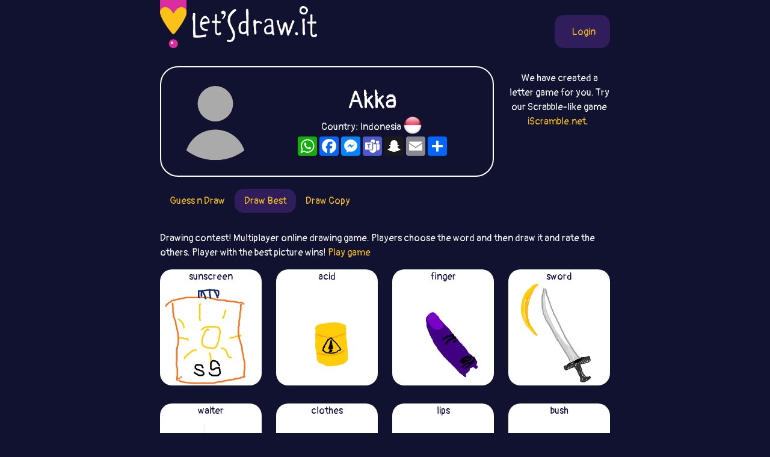

--- FILE ---
content_type: text/html;charset=UTF-8
request_url: https://letsdraw.it/p/bdb1nk9wk/Akka/best
body_size: 6001
content:
<!DOCTYPE html>
<html xmlns="http://www.w3.org/1999/xhtml" lang="en"><head id="j_idt4">
        <meta charset="UTF-8" />

    <!-- Google Tag Manager -->
    <script async="true">
        //<![CDATA[
        (function(w,d,s,l,i){w[l]=w[l]||[];w[l].push({'gtm.start':
        new Date().getTime(),event:'gtm.js'});var f=d.getElementsByTagName(s)[0],
        j=d.createElement(s),dl=l!='dataLayer'?'&l='+l:'';j.async=true;j.src=
        'https://www.googletagmanager.com/gtm.js?id='+i+dl;f.parentNode.insertBefore(j,f);
        })(window,document,'script','dataLayer','GTM-54726S2');
        
        function gaTrack(category, action, label) {
            dataLayer.push({'event': 'GAEvent', 'eventCategory': category, 'eventAction': action, 'eventLabel': label, 'eventValue': '1'});
        }
        //]]>
        </script>
    <!-- End Google Tag Manager -->  
        <meta name="viewport" content="width=device-width, initial-scale=1" />
        <link rel="apple-touch-icon" sizes="180x180" href="/apple-touch-icon.png" />
        <link rel="icon" type="image/png" sizes="32x32" href="/favicon-32x32.png" />
        <link rel="icon" type="image/png" sizes="16x16" href="/favicon-16x16.png" />
        <link rel="manifest" href="/site.webmanifest" />
        <link rel="mask-icon" href="/safari-pinned-tab.svg" color="#d82e9f" />
        <meta name="msapplication-TileColor" content="#2b5797" />
        <meta name="theme-color" content="#ffffff" />
            <meta property="og:image" content="https://letsdraw.it/resources/images/social.png" />
            <meta property="twitter:image" content="https://letsdraw.it/resources/images/social.png" />        

        
        <link href="https://cdn.jsdelivr.net/npm/bootstrap@5.0.0-beta2/dist/css/bootstrap.min.css" rel="stylesheet" integrity="sha384-BmbxuPwQa2lc/FVzBcNJ7UAyJxM6wuqIj61tLrc4wSX0szH/Ev+nYRRuWlolflfl" crossorigin="anonymous" />
        <link type="text/css" rel="stylesheet" href="/resources/dist-styles.css?v=1vmbqa7" />   
        <link type="text/css" rel="stylesheet" href="/resources/dist-scripts.css?v=1vmbqa7" />


        <!--facebook-->
        <meta property="og:title" content="Akka Profile / LetsDrawIt / Online drawing games" />
        <meta property="og:type" content="website" />
        <meta property="og:site_name" content="LetsDraw.it" />
        <meta property="og:url" content="https://letsdraw.it/p/bdb1nk9wk/Akka" />
        <meta property="og:description" content="Akka Profile - Guess and Draw, Drawing contest, Pictionary, Copy picture - online multiplayer drawing games where you can compare your skill with others." />

        <!--twitter-->
        <meta name="twitter:title" content="Akka Profile / LetsDrawIt / Online drawing games" />
        <meta name="twitter:card" content="summary" />
        <meta name="twitter:site" content="LetsDraw.it" />
        <meta name="twitter:url" content="https://letsdraw.it/p/bdb1nk9wk/Akka" />
        <meta name="twitter:description" content="Akka Profile - Guess and Draw, Drawing contest, Pictionary, Copy picture - online multiplayer drawing games where you can compare your skill with others." />

        <meta name="description" content="Akka Profile - Guess and Draw, Drawing contest, Pictionary, Copy picture - online multiplayer drawing games where you can compare your skill with others." />
        <title>Akka Profile / LetsDrawIt / Online drawing games</title>

        <link rel="canonical" href="https://letsdraw.it/p/bdb1nk9wk/Akka" /><script type="text/javascript" src="/javax.faces.resource/lozad.min.js.xhtml?ln=js"></script>  
        <style>
            .nav-pills .nav-link.active, .nav-pills .show>.nav-link {
                color: #FAC218;
                background-color: #2F1D5C;
                border-radius: 15px;
            }
        </style>
        <script async="async" src="https://pagead2.googlesyndication.com/pagead/js/adsbygoogle.js?client=ca-pub-2499166985342374" crossorigin="anonymous"></script></head><body>

<!-- Google Tag Manager (noscript) -->
<noscript><iframe src="https://www.googletagmanager.com/ns.html?id=GTM-54726S2" height="0" width="0" style="display:none;visibility:hidden"></iframe></noscript>
<!-- End Google Tag Manager (noscript) -->

    <script>
        // <![CDATA[
        // AdBlockCheck v0.1
        !function(e,t){"function"==typeof define&&define.amd?define(t):"object"==typeof exports?module.exports=t:e.adblock=t()}(this,function(){"use strict";var e={},t=function(){var e=document.createElement("div");return e.id="adcontent",document.body.appendChild(e),e};return e.check=function(e,n){var o=t();setTimeout(function(){var t=0===o.offsetLeft&&0===o.offsetTop;e(t)},n||1e3)},e});
        // ]]>
    </script>
            <div class="layout">
                <div class="layout__center">
                    <main>
<form id="j_idt18" name="j_idt18" method="post" action="/profile.xhtml" enctype="application/x-www-form-urlencoded">
<input type="hidden" name="j_idt18" value="j_idt18" />

        <nav class="nav">
            <a class="nav__logo" href="https://letsdraw.it/">
                <img src="https://letsdraw.it/resources/images/logo.svg" alt="LetsDraw.It logo" />
                <img class="brand" src="https://letsdraw.it/resources/images/letsdrawit.png" alt="LetsDraw.It brand" />
            </a>   

            <div class="nav__buttons">
                    <span id="login">
                        <a class="login" href="#profile">
                            <span>Login</span>
                        </a>
                    </span>
            </div>
        </nav><input type="hidden" name="javax.faces.ViewState" id="j_id1:javax.faces.ViewState:0" value="6600310357059417444:4304220930850112655" autocomplete="off" />
</form>
            <div class="row">
                <div class="col-md-9">
                    <div class="box box-profile">
                        <div class="box__img d-none d-sm-block">
                                <img src="https://letsdraw.it/static/avatar/0-default.svg" alt="avatar" />
                        </div>
                        <div class="box__content">
                            <h1>
                                Akka
                            </h1>
                            <p class="mt-1 mb-2">Country: Indonesia <span class="FlagPng-module__md FlagPng-module__ID"></span></p>
                            <!-- AddToAny BEGIN -->
                            <div class="a2a_kit a2a_kit_size_32 a2a_default_style" style="display: flex; justify-content: center">
                                <a class="a2a_button_whatsapp"></a>
                                <a class="a2a_button_facebook"></a>
                                <a class="a2a_button_facebook_messenger"></a>
                                <a class="a2a_button_microsoft_teams"></a>
                                <a class="a2a_button_snapchat"></a>
                                <a class="a2a_button_email"></a>
                                <a class="a2a_dd" href="https://www.addtoany.com/share"></a>
                            </div>
                        </div>
                    </div>
                </div>
                <div class="col-md-3 text-center mt-2 d-none d-md-block">We have created a letter game for you. Try our Scrabble-like game <a href="/x/a-click?idAContent=30302&href=https%3A%2F%2Fiscramble.net%2F%3Futm_source%3Dnet.topoul.letsdrawit%26utm_medium%3Dadtool%26utm_campaign%3DMESSAGE_LONG" target="_blank">iScramble.net</a>.
        <img style="visibility: hidden" width="1" height="1" data-src="/x/tpx.png" class="lazyload" onload="fetch( '/x/a-view?idAContent=30302', { method: 'GET', headers: { } } ).then(/* just ping*/);" />
                </div>
            </div>
                <ul class="nav nav-pills">
                        <li class="nav-item"><a href="/p/bdb1nk9wk/Akka" class="nav-link ">
                                Guess n Draw
                            </a>    
                        </li>
                        <li class="nav-item"><a href="/p/bdb1nk9wk/Akka/best" class="nav-link active">
                                Draw Best
                            </a>    
                        </li>
                        <li class="nav-item"><a href="/p/bdb1nk9wk/Akka/copy" class="nav-link ">
                                Draw Copy
                            </a>    
                        </li>
                </ul>

                <p>
                    Drawing contest! Multiplayer online drawing game. Players choose the word and then draw it and rate the others. Player with the best picture wins!
                    <a href="https://best.letsdraw.it/">
                        Play game
                    </a>
                </p>

                <div class="row"> 

                        <div class="col-md-3 col-6 col-sm-4">
                            <div class="drawing">
                                <a href="https://best.letsdraw.it/drawing/fzdi18ngw/General_sunscreen" target="_blank">
                                    <div class="drawing-play">
                                    </div>
                                    <div class="drawing-title">
                                        sunscreen
                                    </div>
                                    <img class="lozad" data-src="https://best.letsdraw.it/drawing/fzdi18ngw.svg" data-title="sunscreen" />
                                    <div class="drawing-footer">
                                        <i class="fa fa-share-alt"></i> <i class="fa fa-play-circle"></i>
                                    </div>
                                </a>
                            </div>
                        </div> 

                        <div class="col-md-3 col-6 col-sm-4">
                            <div class="drawing">
                                <a href="https://best.letsdraw.it/drawing/r7je18ngx/General_acid" target="_blank">
                                    <div class="drawing-play">
                                    </div>
                                    <div class="drawing-title">
                                        acid
                                    </div>
                                    <img class="lozad" data-src="https://best.letsdraw.it/drawing/r7je18ngx.svg" data-title="acid" />
                                    <div class="drawing-footer">
                                        <i class="fa fa-share-alt"></i> <i class="fa fa-play-circle"></i>
                                    </div>
                                </a>
                            </div>
                        </div> 

                        <div class="col-md-3 col-6 col-sm-4">
                            <div class="drawing">
                                <a href="https://best.letsdraw.it/drawing/6zrg18ngp/General_finger" target="_blank">
                                    <div class="drawing-play">
                                    </div>
                                    <div class="drawing-title">
                                        finger
                                    </div>
                                    <img class="lozad" data-src="https://best.letsdraw.it/drawing/6zrg18ngp.svg" data-title="finger" />
                                    <div class="drawing-footer">
                                        <i class="fa fa-share-alt"></i> <i class="fa fa-play-circle"></i>
                                    </div>
                                </a>
                            </div>
                        </div> 

                        <div class="col-md-3 col-6 col-sm-4">
                            <div class="drawing">
                                <a href="https://best.letsdraw.it/drawing/ek8z18ngm/General_sword" target="_blank">
                                    <div class="drawing-play">
                                    </div>
                                    <div class="drawing-title">
                                        sword
                                    </div>
                                    <img class="lozad" data-src="https://best.letsdraw.it/drawing/ek8z18ngm.svg" data-title="sword" />
                                    <div class="drawing-footer">
                                        <i class="fa fa-share-alt"></i> <i class="fa fa-play-circle"></i>
                                    </div>
                                </a>
                            </div>
                        </div> 

                        <div class="col-md-3 col-6 col-sm-4">
                            <div class="drawing">
                                <a href="https://best.letsdraw.it/drawing/y6pi18ngk/General_waiter" target="_blank">
                                    <div class="drawing-play">
                                    </div>
                                    <div class="drawing-title">
                                        waiter
                                    </div>
                                    <img class="lozad" data-src="https://best.letsdraw.it/drawing/y6pi18ngk.svg" data-title="waiter" />
                                    <div class="drawing-footer">
                                        <i class="fa fa-share-alt"></i> <i class="fa fa-play-circle"></i>
                                    </div>
                                </a>
                            </div>
                        </div> 

                        <div class="col-md-3 col-6 col-sm-4">
                            <div class="drawing">
                                <a href="https://best.letsdraw.it/drawing/awbz18ng8/General_clothes" target="_blank">
                                    <div class="drawing-play">
                                    </div>
                                    <div class="drawing-title">
                                        clothes
                                    </div>
                                    <img class="lozad" data-src="https://best.letsdraw.it/drawing/awbz18ng8.svg" data-title="clothes" />
                                    <div class="drawing-footer">
                                        <i class="fa fa-share-alt"></i> <i class="fa fa-play-circle"></i>
                                    </div>
                                </a>
                            </div>
                        </div> 

                        <div class="col-md-3 col-6 col-sm-4">
                            <div class="drawing">
                                <a href="https://best.letsdraw.it/drawing/35391gir7/General_lips" target="_blank">
                                    <div class="drawing-play">
                                    </div>
                                    <div class="drawing-title">
                                        lips
                                    </div>
                                    <img class="lozad" data-src="https://best.letsdraw.it/drawing/35391gir7.svg" data-title="lips" />
                                    <div class="drawing-footer">
                                        <i class="fa fa-share-alt"></i> <i class="fa fa-play-circle"></i>
                                    </div>
                                </a>
                            </div>
                        </div> 

                        <div class="col-md-3 col-6 col-sm-4">
                            <div class="drawing">
                                <a href="https://best.letsdraw.it/drawing/5s581gir3/General_bush" target="_blank">
                                    <div class="drawing-play">
                                    </div>
                                    <div class="drawing-title">
                                        bush
                                    </div>
                                    <img class="lozad" data-src="https://best.letsdraw.it/drawing/5s581gir3.svg" data-title="bush" />
                                    <div class="drawing-footer">
                                        <i class="fa fa-share-alt"></i> <i class="fa fa-play-circle"></i>
                                    </div>
                                </a>
                            </div>
                        </div> 

                        <div class="col-md-3 col-6 col-sm-4">
                            <div class="drawing">
                                <a href="https://best.letsdraw.it/drawing/r8qy1giru/General_sewing-needle" target="_blank">
                                    <div class="drawing-play">
                                    </div>
                                    <div class="drawing-title">
                                        sewing needle
                                    </div>
                                    <img class="lozad" data-src="https://best.letsdraw.it/drawing/r8qy1giru.svg" data-title="sewing needle" />
                                    <div class="drawing-footer">
                                        <i class="fa fa-share-alt"></i> <i class="fa fa-play-circle"></i>
                                    </div>
                                </a>
                            </div>
                        </div> 

                        <div class="col-md-3 col-6 col-sm-4">
                            <div class="drawing">
                                <a href="https://best.letsdraw.it/drawing/mq9n1giro/General_pinecone" target="_blank">
                                    <div class="drawing-play">
                                    </div>
                                    <div class="drawing-title">
                                        pinecone
                                    </div>
                                    <img class="lozad" data-src="https://best.letsdraw.it/drawing/mq9n1giro.svg" data-title="pinecone" />
                                    <div class="drawing-footer">
                                        <i class="fa fa-share-alt"></i> <i class="fa fa-play-circle"></i>
                                    </div>
                                </a>
                            </div>
                        </div> 

                        <div class="col-md-3 col-6 col-sm-4">
                            <div class="drawing">
                                <a href="https://best.letsdraw.it/drawing/sx3q1girp/General_cone" target="_blank">
                                    <div class="drawing-play">
                                    </div>
                                    <div class="drawing-title">
                                        cone
                                    </div>
                                    <img class="lozad" data-src="https://best.letsdraw.it/drawing/sx3q1girp.svg" data-title="cone" />
                                    <div class="drawing-footer">
                                        <i class="fa fa-share-alt"></i> <i class="fa fa-play-circle"></i>
                                    </div>
                                </a>
                            </div>
                        </div> 

                        <div class="col-md-3 col-6 col-sm-4">
                            <div class="drawing">
                                <a href="https://best.letsdraw.it/drawing/eqty1gidz/General_funeral" target="_blank">
                                    <div class="drawing-play">
                                    </div>
                                    <div class="drawing-title">
                                        funeral
                                    </div>
                                    <img class="lozad" data-src="https://best.letsdraw.it/drawing/eqty1gidz.svg" data-title="funeral" />
                                    <div class="drawing-footer">
                                        <i class="fa fa-share-alt"></i> <i class="fa fa-play-circle"></i>
                                    </div>
                                </a>
                            </div>
                        </div> 

                        <div class="col-md-3 col-6 col-sm-4">
                            <div class="drawing">
                                <a href="https://best.letsdraw.it/drawing/y6pa1r8js/General_earring" target="_blank">
                                    <div class="drawing-play">
                                    </div>
                                    <div class="drawing-title">
                                        earring
                                    </div>
                                    <img class="lozad" data-src="https://best.letsdraw.it/drawing/y6pa1r8js.svg" data-title="earring" />
                                    <div class="drawing-footer">
                                        <i class="fa fa-share-alt"></i> <i class="fa fa-play-circle"></i>
                                    </div>
                                </a>
                            </div>
                        </div> 

                        <div class="col-md-3 col-6 col-sm-4">
                            <div class="drawing">
                                <a href="https://best.letsdraw.it/drawing/gsi41r8jo/General_airship" target="_blank">
                                    <div class="drawing-play">
                                    </div>
                                    <div class="drawing-title">
                                        airship
                                    </div>
                                    <img class="lozad" data-src="https://best.letsdraw.it/drawing/gsi41r8jo.svg" data-title="airship" />
                                    <div class="drawing-footer">
                                        <i class="fa fa-share-alt"></i> <i class="fa fa-play-circle"></i>
                                    </div>
                                </a>
                            </div>
                        </div> 

                        <div class="col-md-3 col-6 col-sm-4">
                            <div class="drawing">
                                <a href="https://best.letsdraw.it/drawing/xiyp1r8jm/General_sweater" target="_blank">
                                    <div class="drawing-play">
                                    </div>
                                    <div class="drawing-title">
                                        sweater
                                    </div>
                                    <img class="lozad" data-src="https://best.letsdraw.it/drawing/xiyp1r8jm.svg" data-title="sweater" />
                                    <div class="drawing-footer">
                                        <i class="fa fa-share-alt"></i> <i class="fa fa-play-circle"></i>
                                    </div>
                                </a>
                            </div>
                        </div> 

                        <div class="col-md-3 col-6 col-sm-4">
                            <div class="drawing">
                                <a href="https://best.letsdraw.it/drawing/m86b1r8jd/General_virus" target="_blank">
                                    <div class="drawing-play">
                                    </div>
                                    <div class="drawing-title">
                                        virus
                                    </div>
                                    <img class="lozad" data-src="https://best.letsdraw.it/drawing/m86b1r8jd.svg" data-title="virus" />
                                    <div class="drawing-footer">
                                        <i class="fa fa-share-alt"></i> <i class="fa fa-play-circle"></i>
                                    </div>
                                </a>
                            </div>
                        </div> 

                        <div class="col-md-3 col-6 col-sm-4">
                            <div class="drawing">
                                <a href="https://best.letsdraw.it/drawing/y5i61r8e5/General_lemon" target="_blank">
                                    <div class="drawing-play">
                                    </div>
                                    <div class="drawing-title">
                                        lemon
                                    </div>
                                    <img class="lozad" data-src="https://best.letsdraw.it/drawing/y5i61r8e5.svg" data-title="lemon" />
                                    <div class="drawing-footer">
                                        <i class="fa fa-share-alt"></i> <i class="fa fa-play-circle"></i>
                                    </div>
                                </a>
                            </div>
                        </div> 

                        <div class="col-md-3 col-6 col-sm-4">
                            <div class="drawing">
                                <a href="https://best.letsdraw.it/drawing/kueu1r8eu/General_question-mark" target="_blank">
                                    <div class="drawing-play">
                                    </div>
                                    <div class="drawing-title">
                                        question mark
                                    </div>
                                    <img class="lozad" data-src="https://best.letsdraw.it/drawing/kueu1r8eu.svg" data-title="question mark" />
                                    <div class="drawing-footer">
                                        <i class="fa fa-share-alt"></i> <i class="fa fa-play-circle"></i>
                                    </div>
                                </a>
                            </div>
                        </div> 

                        <div class="col-md-3 col-6 col-sm-4">
                            <div class="drawing">
                                <a href="https://best.letsdraw.it/drawing/4xo31r8ee/General_hero" target="_blank">
                                    <div class="drawing-play">
                                    </div>
                                    <div class="drawing-title">
                                        hero
                                    </div>
                                    <img class="lozad" data-src="https://best.letsdraw.it/drawing/4xo31r8ee.svg" data-title="hero" />
                                    <div class="drawing-footer">
                                        <i class="fa fa-share-alt"></i> <i class="fa fa-play-circle"></i>
                                    </div>
                                </a>
                            </div>
                        </div> 

                        <div class="col-md-3 col-6 col-sm-4">
                            <div class="drawing">
                                <a href="https://best.letsdraw.it/drawing/g8141r88h/General_man" target="_blank">
                                    <div class="drawing-play">
                                    </div>
                                    <div class="drawing-title">
                                        man
                                    </div>
                                    <img class="lozad" data-src="https://best.letsdraw.it/drawing/g8141r88h.svg" data-title="man" />
                                    <div class="drawing-footer">
                                        <i class="fa fa-share-alt"></i> <i class="fa fa-play-circle"></i>
                                    </div>
                                </a>
                            </div>
                        </div> 

                        <div class="col-md-3 col-6 col-sm-4">
                            <div class="drawing">
                                <a href="https://best.letsdraw.it/drawing/db981r88i/General_heart" target="_blank">
                                    <div class="drawing-play">
                                    </div>
                                    <div class="drawing-title">
                                        heart
                                    </div>
                                    <img class="lozad" data-src="https://best.letsdraw.it/drawing/db981r88i.svg" data-title="heart" />
                                    <div class="drawing-footer">
                                        <i class="fa fa-share-alt"></i> <i class="fa fa-play-circle"></i>
                                    </div>
                                </a>
                            </div>
                        </div> 

                        <div class="col-md-3 col-6 col-sm-4">
                            <div class="drawing">
                                <a href="https://best.letsdraw.it/drawing/fymu1r88e/General_helmet" target="_blank">
                                    <div class="drawing-play">
                                    </div>
                                    <div class="drawing-title">
                                        helmet
                                    </div>
                                    <img class="lozad" data-src="https://best.letsdraw.it/drawing/fymu1r88e.svg" data-title="helmet" />
                                    <div class="drawing-footer">
                                        <i class="fa fa-share-alt"></i> <i class="fa fa-play-circle"></i>
                                    </div>
                                </a>
                            </div>
                        </div> 

                        <div class="col-md-3 col-6 col-sm-4">
                            <div class="drawing">
                                <a href="https://best.letsdraw.it/drawing/ur3w1ry8u/General_iPhone" target="_blank">
                                    <div class="drawing-play">
                                    </div>
                                    <div class="drawing-title">
                                        iPhone
                                    </div>
                                    <img class="lozad" data-src="https://best.letsdraw.it/drawing/ur3w1ry8u.svg" data-title="iPhone" />
                                    <div class="drawing-footer">
                                        <i class="fa fa-share-alt"></i> <i class="fa fa-play-circle"></i>
                                    </div>
                                </a>
                            </div>
                        </div> 

                        <div class="col-md-3 col-6 col-sm-4">
                            <div class="drawing">
                                <a href="https://best.letsdraw.it/drawing/cpb11ryfb/General_arm" target="_blank">
                                    <div class="drawing-play">
                                    </div>
                                    <div class="drawing-title">
                                        arm
                                    </div>
                                    <img class="lozad" data-src="https://best.letsdraw.it/drawing/cpb11ryfb.svg" data-title="arm" />
                                    <div class="drawing-footer">
                                        <i class="fa fa-share-alt"></i> <i class="fa fa-play-circle"></i>
                                    </div>
                                </a>
                            </div>
                        </div>
                            <div class="adsenseWrapper mb-4">
                                <h4>Advertisement</h4>
                                <script async="async" src="//pagead2.googlesyndication.com/pagead/js/adsbygoogle.js"></script>
                                <!-- ldi - htd -->
                                <ins class="adsbygoogle" style="display:block" data-ad-client="ca-pub-2499166985342374" data-ad-slot="7377863855" data-ad-format="auto"></ins>
                                <script>
									( adsbygoogle = window.adsbygoogle || [ ] ).push( { } );
                                </script>
                            </div> 

                        <div class="col-md-3 col-6 col-sm-4">
                            <div class="drawing">
                                <a href="https://best.letsdraw.it/drawing/knzz1dcfo/General_cow" target="_blank">
                                    <div class="drawing-play">
                                    </div>
                                    <div class="drawing-title">
                                        cow
                                    </div>
                                    <img class="lozad" data-src="https://best.letsdraw.it/drawing/knzz1dcfo.svg" data-title="cow" />
                                    <div class="drawing-footer">
                                        <i class="fa fa-share-alt"></i> <i class="fa fa-play-circle"></i>
                                    </div>
                                </a>
                            </div>
                        </div> 

                        <div class="col-md-3 col-6 col-sm-4">
                            <div class="drawing">
                                <a href="https://best.letsdraw.it/drawing/ngzp1dfmq/General_titanic" target="_blank">
                                    <div class="drawing-play">
                                    </div>
                                    <div class="drawing-title">
                                        titanic
                                    </div>
                                    <img class="lozad" data-src="https://best.letsdraw.it/drawing/ngzp1dfmq.svg" data-title="titanic" />
                                    <div class="drawing-footer">
                                        <i class="fa fa-share-alt"></i> <i class="fa fa-play-circle"></i>
                                    </div>
                                </a>
                            </div>
                        </div> 

                        <div class="col-md-3 col-6 col-sm-4">
                            <div class="drawing">
                                <a href="https://best.letsdraw.it/drawing/eynp1dfkf/General_astronaut" target="_blank">
                                    <div class="drawing-play">
                                    </div>
                                    <div class="drawing-title">
                                        astronaut
                                    </div>
                                    <img class="lozad" data-src="https://best.letsdraw.it/drawing/eynp1dfkf.svg" data-title="astronaut" />
                                    <div class="drawing-footer">
                                        <i class="fa fa-share-alt"></i> <i class="fa fa-play-circle"></i>
                                    </div>
                                </a>
                            </div>
                        </div> 

                        <div class="col-md-3 col-6 col-sm-4">
                            <div class="drawing">
                                <a href="https://best.letsdraw.it/drawing/ydt61dfkn/General_tuna" target="_blank">
                                    <div class="drawing-play">
                                    </div>
                                    <div class="drawing-title">
                                        tuna
                                    </div>
                                    <img class="lozad" data-src="https://best.letsdraw.it/drawing/ydt61dfkn.svg" data-title="tuna" />
                                    <div class="drawing-footer">
                                        <i class="fa fa-share-alt"></i> <i class="fa fa-play-circle"></i>
                                    </div>
                                </a>
                            </div>
                        </div> 

                        <div class="col-md-3 col-6 col-sm-4">
                            <div class="drawing">
                                <a href="https://best.letsdraw.it/drawing/fpos1dfj6/General_mom" target="_blank">
                                    <div class="drawing-play">
                                    </div>
                                    <div class="drawing-title">
                                        mom
                                    </div>
                                    <img class="lozad" data-src="https://best.letsdraw.it/drawing/fpos1dfj6.svg" data-title="mom" />
                                    <div class="drawing-footer">
                                        <i class="fa fa-share-alt"></i> <i class="fa fa-play-circle"></i>
                                    </div>
                                </a>
                            </div>
                        </div> 

                        <div class="col-md-3 col-6 col-sm-4">
                            <div class="drawing">
                                <a href="https://best.letsdraw.it/drawing/6orq1dfj3/General_sewing-machine" target="_blank">
                                    <div class="drawing-play">
                                    </div>
                                    <div class="drawing-title">
                                        sewing machine
                                    </div>
                                    <img class="lozad" data-src="https://best.letsdraw.it/drawing/6orq1dfj3.svg" data-title="sewing machine" />
                                    <div class="drawing-footer">
                                        <i class="fa fa-share-alt"></i> <i class="fa fa-play-circle"></i>
                                    </div>
                                </a>
                            </div>
                        </div> 

                        <div class="col-md-3 col-6 col-sm-4">
                            <div class="drawing">
                                <a href="https://best.letsdraw.it/drawing/krjy1dfj1/General_apple" target="_blank">
                                    <div class="drawing-play">
                                    </div>
                                    <div class="drawing-title">
                                        apple
                                    </div>
                                    <img class="lozad" data-src="https://best.letsdraw.it/drawing/krjy1dfj1.svg" data-title="apple" />
                                    <div class="drawing-footer">
                                        <i class="fa fa-share-alt"></i> <i class="fa fa-play-circle"></i>
                                    </div>
                                </a>
                            </div>
                        </div> 

                        <div class="col-md-3 col-6 col-sm-4">
                            <div class="drawing">
                                <a href="https://best.letsdraw.it/drawing/t9nr1dfjq/General_fork" target="_blank">
                                    <div class="drawing-play">
                                    </div>
                                    <div class="drawing-title">
                                        fork
                                    </div>
                                    <img class="lozad" data-src="https://best.letsdraw.it/drawing/t9nr1dfjq.svg" data-title="fork" />
                                    <div class="drawing-footer">
                                        <i class="fa fa-share-alt"></i> <i class="fa fa-play-circle"></i>
                                    </div>
                                </a>
                            </div>
                        </div> 

                        <div class="col-md-3 col-6 col-sm-4">
                            <div class="drawing">
                                <a href="https://best.letsdraw.it/drawing/tndt1dfjc/General_mirror" target="_blank">
                                    <div class="drawing-play">
                                    </div>
                                    <div class="drawing-title">
                                        mirror
                                    </div>
                                    <img class="lozad" data-src="https://best.letsdraw.it/drawing/tndt1dfjc.svg" data-title="mirror" />
                                    <div class="drawing-footer">
                                        <i class="fa fa-share-alt"></i> <i class="fa fa-play-circle"></i>
                                    </div>
                                </a>
                            </div>
                        </div> 

                        <div class="col-md-3 col-6 col-sm-4">
                            <div class="drawing">
                                <a href="https://best.letsdraw.it/drawing/sn131bzae/General_ship" target="_blank">
                                    <div class="drawing-play">
                                    </div>
                                    <div class="drawing-title">
                                        ship
                                    </div>
                                    <img class="lozad" data-src="https://best.letsdraw.it/drawing/sn131bzae.svg" data-title="ship" />
                                    <div class="drawing-footer">
                                        <i class="fa fa-share-alt"></i> <i class="fa fa-play-circle"></i>
                                    </div>
                                </a>
                            </div>
                        </div> 

                        <div class="col-md-3 col-6 col-sm-4">
                            <div class="drawing">
                                <a href="https://best.letsdraw.it/drawing/arhi1bzag/General_lake" target="_blank">
                                    <div class="drawing-play">
                                    </div>
                                    <div class="drawing-title">
                                        lake
                                    </div>
                                    <img class="lozad" data-src="https://best.letsdraw.it/drawing/arhi1bzag.svg" data-title="lake" />
                                    <div class="drawing-footer">
                                        <i class="fa fa-share-alt"></i> <i class="fa fa-play-circle"></i>
                                    </div>
                                </a>
                            </div>
                        </div> 

                        <div class="col-md-3 col-6 col-sm-4">
                            <div class="drawing">
                                <a href="https://best.letsdraw.it/drawing/a5h81bzaf/General_gold-medal" target="_blank">
                                    <div class="drawing-play">
                                    </div>
                                    <div class="drawing-title">
                                        gold medal
                                    </div>
                                    <img class="lozad" data-src="https://best.letsdraw.it/drawing/a5h81bzaf.svg" data-title="gold medal" />
                                    <div class="drawing-footer">
                                        <i class="fa fa-share-alt"></i> <i class="fa fa-play-circle"></i>
                                    </div>
                                </a>
                            </div>
                        </div> 

                        <div class="col-md-3 col-6 col-sm-4">
                            <div class="drawing">
                                <a href="https://best.letsdraw.it/drawing/46sc1bzpk/General_blade" target="_blank">
                                    <div class="drawing-play">
                                    </div>
                                    <div class="drawing-title">
                                        blade
                                    </div>
                                    <img class="lozad" data-src="https://best.letsdraw.it/drawing/46sc1bzpk.svg" data-title="blade" />
                                    <div class="drawing-footer">
                                        <i class="fa fa-share-alt"></i> <i class="fa fa-play-circle"></i>
                                    </div>
                                </a>
                            </div>
                        </div> 

                        <div class="col-md-3 col-6 col-sm-4">
                            <div class="drawing">
                                <a href="https://best.letsdraw.it/drawing/hsky1bodd/General_jewelry" target="_blank">
                                    <div class="drawing-play">
                                    </div>
                                    <div class="drawing-title">
                                        jewelry
                                    </div>
                                    <img class="lozad" data-src="https://best.letsdraw.it/drawing/hsky1bodd.svg" data-title="jewelry" />
                                    <div class="drawing-footer">
                                        <i class="fa fa-share-alt"></i> <i class="fa fa-play-circle"></i>
                                    </div>
                                </a>
                            </div>
                        </div> 

                        <div class="col-md-3 col-6 col-sm-4">
                            <div class="drawing">
                                <a href="https://best.letsdraw.it/drawing/ekys1y1mx/General_Eiffel-Tower" target="_blank">
                                    <div class="drawing-play">
                                    </div>
                                    <div class="drawing-title">
                                        Eiffel Tower
                                    </div>
                                    <img class="lozad" data-src="https://best.letsdraw.it/drawing/ekys1y1mx.svg" data-title="Eiffel Tower" />
                                    <div class="drawing-footer">
                                        <i class="fa fa-share-alt"></i> <i class="fa fa-play-circle"></i>
                                    </div>
                                </a>
                            </div>
                        </div> 

                        <div class="col-md-3 col-6 col-sm-4">
                            <div class="drawing">
                                <a href="https://best.letsdraw.it/drawing/1pnht9ddg/General_girl" target="_blank">
                                    <div class="drawing-play">
                                    </div>
                                    <div class="drawing-title">
                                        girl
                                    </div>
                                    <img class="lozad" data-src="https://best.letsdraw.it/drawing/1pnht9ddg.svg" data-title="girl" />
                                    <div class="drawing-footer">
                                        <i class="fa fa-share-alt"></i> <i class="fa fa-play-circle"></i>
                                    </div>
                                </a>
                            </div>
                        </div> 

                        <div class="col-md-3 col-6 col-sm-4">
                            <div class="drawing">
                                <a href="https://best.letsdraw.it/drawing/4x93t9dn6/General_pear" target="_blank">
                                    <div class="drawing-play">
                                    </div>
                                    <div class="drawing-title">
                                        pear
                                    </div>
                                    <img class="lozad" data-src="https://best.letsdraw.it/drawing/4x93t9dn6.svg" data-title="pear" />
                                    <div class="drawing-footer">
                                        <i class="fa fa-share-alt"></i> <i class="fa fa-play-circle"></i>
                                    </div>
                                </a>
                            </div>
                        </div> 

                        <div class="col-md-3 col-6 col-sm-4">
                            <div class="drawing">
                                <a href="https://best.letsdraw.it/drawing/uwapt9dn5/General_zoo" target="_blank">
                                    <div class="drawing-play">
                                    </div>
                                    <div class="drawing-title">
                                        zoo
                                    </div>
                                    <img class="lozad" data-src="https://best.letsdraw.it/drawing/uwapt9dn5.svg" data-title="zoo" />
                                    <div class="drawing-footer">
                                        <i class="fa fa-share-alt"></i> <i class="fa fa-play-circle"></i>
                                    </div>
                                </a>
                            </div>
                        </div> 

                        <div class="col-md-3 col-6 col-sm-4">
                            <div class="drawing">
                                <a href="https://best.letsdraw.it/drawing/c6yyt9dnz/General_Mona-Lisa" target="_blank">
                                    <div class="drawing-play">
                                    </div>
                                    <div class="drawing-title">
                                        Mona Lisa
                                    </div>
                                    <img class="lozad" data-src="https://best.letsdraw.it/drawing/c6yyt9dnz.svg" data-title="Mona Lisa" />
                                    <div class="drawing-footer">
                                        <i class="fa fa-share-alt"></i> <i class="fa fa-play-circle"></i>
                                    </div>
                                </a>
                            </div>
                        </div> 

                        <div class="col-md-3 col-6 col-sm-4">
                            <div class="drawing">
                                <a href="https://best.letsdraw.it/drawing/xqr8t9dnw/General_snow" target="_blank">
                                    <div class="drawing-play">
                                    </div>
                                    <div class="drawing-title">
                                        snow
                                    </div>
                                    <img class="lozad" data-src="https://best.letsdraw.it/drawing/xqr8t9dnw.svg" data-title="snow" />
                                    <div class="drawing-footer">
                                        <i class="fa fa-share-alt"></i> <i class="fa fa-play-circle"></i>
                                    </div>
                                </a>
                            </div>
                        </div> 

                        <div class="col-md-3 col-6 col-sm-4">
                            <div class="drawing">
                                <a href="https://best.letsdraw.it/drawing/z1qut9dnu/General_tangerine" target="_blank">
                                    <div class="drawing-play">
                                    </div>
                                    <div class="drawing-title">
                                        tangerine
                                    </div>
                                    <img class="lozad" data-src="https://best.letsdraw.it/drawing/z1qut9dnu.svg" data-title="tangerine" />
                                    <div class="drawing-footer">
                                        <i class="fa fa-share-alt"></i> <i class="fa fa-play-circle"></i>
                                    </div>
                                </a>
                            </div>
                        </div> 

                        <div class="col-md-3 col-6 col-sm-4">
                            <div class="drawing">
                                <a href="https://best.letsdraw.it/drawing/tac8t9dno/General_soap" target="_blank">
                                    <div class="drawing-play">
                                    </div>
                                    <div class="drawing-title">
                                        soap
                                    </div>
                                    <img class="lozad" data-src="https://best.letsdraw.it/drawing/tac8t9dno.svg" data-title="soap" />
                                    <div class="drawing-footer">
                                        <i class="fa fa-share-alt"></i> <i class="fa fa-play-circle"></i>
                                    </div>
                                </a>
                            </div>
                        </div> 

                        <div class="col-md-3 col-6 col-sm-4">
                            <div class="drawing">
                                <a href="https://best.letsdraw.it/drawing/k8a4t9dnm/General_bridge" target="_blank">
                                    <div class="drawing-play">
                                    </div>
                                    <div class="drawing-title">
                                        bridge
                                    </div>
                                    <img class="lozad" data-src="https://best.letsdraw.it/drawing/k8a4t9dnm.svg" data-title="bridge" />
                                    <div class="drawing-footer">
                                        <i class="fa fa-share-alt"></i> <i class="fa fa-play-circle"></i>
                                    </div>
                                </a>
                            </div>
                        </div> 

                        <div class="col-md-3 col-6 col-sm-4">
                            <div class="drawing">
                                <a href="https://best.letsdraw.it/drawing/zp6kt7cjf/General_potato" target="_blank">
                                    <div class="drawing-play">
                                    </div>
                                    <div class="drawing-title">
                                        potato
                                    </div>
                                    <img class="lozad" data-src="https://best.letsdraw.it/drawing/zp6kt7cjf.svg" data-title="potato" />
                                    <div class="drawing-footer">
                                        <i class="fa fa-share-alt"></i> <i class="fa fa-play-circle"></i>
                                    </div>
                                </a>
                            </div>
                        </div>
                </div>

                <script>
					const profileReducerState = {
						idCatGameType: "best",
						usrHash: "bdb1nk9wk",
						drawingUrlPrefix: "https://best.letsdraw.it",
						paginationSize: 48,
						drawingListSize: 48
					};
                </script>

                <div id="root-profile"></div>

        <script>
			lozad( '.lozad', {
				load: function ( el ) {
					el.src = el.dataset.src;
					el.alt = el.dataset.title;
					el.title = el.dataset.title;
                    el.alt = el.dataset.title;
				}
			} ).observe();
        </script>

    <!-- AddToAny BEGIN -->
    <script>
        var a2a_config = a2a_config || { };
        a2a_config.locale = 'en';
        a2a_config.num_services = 4;
    </script>
    <script async="async" src="https://static.addtoany.com/menu/page.js"></script>
    <!-- AddToAny END -->

                        <div id="js-reactModal"></div>
                    </main>
    <footer class="row">
        <div class="col-sm-4">
            <a href="/"><img class="logo" src="/resources/images/logoFooter.png" alt="LetsDraw.It logo" /></a>
        </div>
        <div class="col-sm-8">
            <p class="text-center">
                
                <span id="root-lang-selector">
                    
                </span>
                |
                <a href="/privacy-policy.xhtml">Privacy policy</a>
                | 
                <a href="/contact.xhtml">Feedback</a>
                |
                <a href="/t/">Apps</a> 
                |
                <a href="/h/how-to-draw">How to draw</a>
            </p>
        </div>
    </footer>
                </div>
                <!--div class="layout__left"&gt;
                    &lt;div class="layout__adserver"&gt;
                        &lt;ui:include src="/inc/ad/_ad.xhtml" &gt;
                            &lt;ui:param name="flagAdblockSupport" value="true" /&gt;   
                        &lt;/ui:include&gt;
                    &lt;/div&gt;
                &lt;/div&gt;
                &lt;div class="layout__right"&gt;
                    &lt;div class="layout__adserver"&gt;
                        &lt;ui:include src="/inc/ad/_ad.xhtml" &gt;
                            &lt;ui:param name="flagAdblockSupport" value="true" /&gt;   
                        &lt;/ui:include&gt;
                    &lt;/div&gt;
                &lt;/div-->
            </div>



    <script>
      
		//settings reducer
        const settingsReducerState = {
            playerData: {
                usrInfo: null
            },
            flagLoggedIn: false,
            lang: "en",
            context: "", //basta apps has not context, but context is used in shared components => just "" empty string
            productionMode: true,            
            flagAdBlockOn: false, //updated by app.js and /inc/services/ADBLOCKDETECTOR.xhtml
            urlHomeServer: "https://letsdraw.it",
            accountServerSettings: {
                flagAlive: true,
                editAccountUrl: "https://account.letsdraw.it/a?backlink=https%3A%2F%2Fletsdraw.it%2Fp%2Fbdb1nk9wk%2FAkka%2Fbest&lang=en",
                facebookLinkInfo: {text: 'Facebook', href: 'https://account.letsdraw.it/a/RegisterRequest?backlink=https%3A%2F%2Fletsdraw.it%2Fp%2Fbdb1nk9wk%2FAkka%2Fbest&providerId=facebook&lang=en'},
                googleLinkInfo: {text: 'Google', href: 'https://account.letsdraw.it/a/RegisterRequest?backlink=https%3A%2F%2Fletsdraw.it%2Fp%2Fbdb1nk9wk%2FAkka%2Fbest&providerId=googleplus&lang=en'}
            },
            catTranslationInfoList: [{"countryCode":"CZ","langCode":"cs","name":"Čeština","prefix":"/cs/"},{"countryCode":"DE","langCode":"de","name":"Deutsch","prefix":"/de/"},{"countryCode":"US","langCode":"en","name":"English","prefix":"/"},{"countryCode":"ES","langCode":"es","name":"español","prefix":"/es/"},{"countryCode":"FR","langCode":"fr","name":"français","prefix":"/fr/"},{"countryCode":"IT","langCode":"it","name":"Italiano","prefix":"/it/"},{"countryCode":"NL","langCode":"nl","name":"Nederlands","prefix":"/nl/"},{"countryCode":"PL","langCode":"pl","name":"polski","prefix":"/pl/"},{"countryCode":"PT","langCode":"pt","name":"Português","prefix":"/pt/"},{"countryCode":"RU","langCode":"ru","name":"русский язык","prefix":"/ru/"},{"countryCode":"SK","langCode":"sk","name":"slovenčina","prefix":"/sk/"},{"countryCode":"TH","langCode":"th","name":"ไทย","prefix":"/th/"},{"countryCode":"TR","langCode":"tr","name":"Türkçe","prefix":"/tr/"}],
            catTranslationInfo: {"countryCode":"US","langCode":"en","name":"English","prefix":"/"}
        }
        
    </script>
        <script type="text/javascript" async="true" src="/resources/dist-scripts.js?v=1vmbqa7"></script>
        <script type="text/javascript" async="true" src="/resources/lazysizes.min.js"></script>
        <script src="https://cdn.jsdelivr.net/npm/@popperjs/core@2.6.0/dist/umd/popper.min.js" integrity="sha384-KsvD1yqQ1/1+IA7gi3P0tyJcT3vR+NdBTt13hSJ2lnve8agRGXTTyNaBYmCR/Nwi" crossorigin="anonymous"></script>
        <script src="https://cdn.jsdelivr.net/npm/bootstrap@5.0.0-beta2/dist/js/bootstrap.min.js" integrity="sha384-nsg8ua9HAw1y0W1btsyWgBklPnCUAFLuTMS2G72MMONqmOymq585AcH49TLBQObG" crossorigin="anonymous"></script>

        <script type="text/javascript">
            
        </script><script defer src="https://static.cloudflareinsights.com/beacon.min.js/vcd15cbe7772f49c399c6a5babf22c1241717689176015" integrity="sha512-ZpsOmlRQV6y907TI0dKBHq9Md29nnaEIPlkf84rnaERnq6zvWvPUqr2ft8M1aS28oN72PdrCzSjY4U6VaAw1EQ==" data-cf-beacon='{"version":"2024.11.0","token":"6dc5a0eae39a4b49b845837bb1b7e33d","r":1,"server_timing":{"name":{"cfCacheStatus":true,"cfEdge":true,"cfExtPri":true,"cfL4":true,"cfOrigin":true,"cfSpeedBrain":true},"location_startswith":null}}' crossorigin="anonymous"></script>
</body>
</html>

--- FILE ---
content_type: text/html; charset=utf-8
request_url: https://www.google.com/recaptcha/api2/aframe
body_size: 264
content:
<!DOCTYPE HTML><html><head><meta http-equiv="content-type" content="text/html; charset=UTF-8"></head><body><script nonce="8oYgbbSp0Eilf4_8jvamuQ">/** Anti-fraud and anti-abuse applications only. See google.com/recaptcha */ try{var clients={'sodar':'https://pagead2.googlesyndication.com/pagead/sodar?'};window.addEventListener("message",function(a){try{if(a.source===window.parent){var b=JSON.parse(a.data);var c=clients[b['id']];if(c){var d=document.createElement('img');d.src=c+b['params']+'&rc='+(localStorage.getItem("rc::a")?sessionStorage.getItem("rc::b"):"");window.document.body.appendChild(d);sessionStorage.setItem("rc::e",parseInt(sessionStorage.getItem("rc::e")||0)+1);localStorage.setItem("rc::h",'1769491002340');}}}catch(b){}});window.parent.postMessage("_grecaptcha_ready", "*");}catch(b){}</script></body></html>

--- FILE ---
content_type: image/svg+xml;charset=UTF-8
request_url: https://best.letsdraw.it/drawing/r7je18ngx.svg
body_size: 12821
content:
<svg viewBox='0 0 400 400' version='1.1' xmlns='http://www.w3.org/2000/svg' xmlns:xlink='http://www.w3.org/1999/xlink'><g fill='none' stroke='#FFCD0A' stroke-width='6' stroke-linecap='round' stroke-linejoin='round'><path d='M159,174c-0.843,0.439 -1.686,0.877 -2,1c-0.314,0.123 -0.099,-0.071 0,0c0.099,0.071 0.083,0.407 0,1c-0.083,0.593 -0.233,1.441 0,2c0.233,0.559 0.848,0.827 1,1c0.152,0.173 -0.158,0.251 0,1c0.158,0.749 0.785,2.168 1,3c0.215,0.832 0.019,1.077 0,2c-0.019,0.923 0.137,2.523 0,4c-0.137,1.477 -0.569,2.831 -1,5c-0.431,2.169 -0.861,5.154 -1,8c-0.139,2.846 0.014,5.553 0,8c-0.014,2.447 -0.196,4.635 0,7c0.196,2.365 0.769,4.907 1,7c0.231,2.093 0.118,3.735 0,6c-0.118,2.265 -0.242,5.151 0,7c0.242,1.849 0.848,2.660 1,4c0.152,1.340 -0.152,3.208 0,5c0.152,1.792 0.759,3.508 1,5c0.241,1.492 0.117,2.762 0,4c-0.117,1.238 -0.227,2.446 0,4c0.227,1.554 0.792,3.455 1,5c0.208,1.545 0.059,2.734 0,4c-0.059,1.266 -0.030,2.608 0,4c0.030,1.392 0.060,2.834 0,4c-0.060,1.166 -0.208,2.056 0,3c0.208,0.944 0.774,1.941 1,3c0.226,1.059 0.112,2.181 0,3c-0.112,0.819 -0.222,1.336 0,2c0.222,0.664 0.778,1.475 1,2c0.222,0.525 0.111,0.762 0,1'/><path d='M163,290c0.868,11.957 0.036,5.350 0,3c-0.036,-2.350 0.722,-0.444 1,1c0.278,1.444 0.074,2.426 0,3c-0.074,0.574 -0.020,0.742 0,1c0.020,0.258 0.005,0.608 0,1c-0.005,0.392 -0.002,0.826 0,1c0.002,0.174 0.001,0.087 0,0'/><path d='M169,305c-0.488,0.295 -0.977,0.589 -1,1c-0.023,0.411 0.419,0.937 1,1c0.581,0.063 1.302,-0.338 2,0c0.698,0.338 1.374,1.414 2,2c0.626,0.586 1.203,0.682 2,1c0.797,0.318 1.815,0.860 3,1c1.185,0.140 2.538,-0.120 4,0c1.462,0.120 3.034,0.621 4,1c0.966,0.379 1.326,0.638 2,1c0.674,0.362 1.664,0.829 3,1c1.336,0.171 3.020,0.047 4,0c0.980,-0.047 1.258,-0.016 2,0c0.742,0.016 1.950,0.018 3,0c1.050,-0.018 1.942,-0.058 3,0c1.058,0.058 2.280,0.212 3,0c0.720,-0.212 0.936,-0.789 2,-1c1.064,-0.211 2.976,-0.057 4,0c1.024,0.057 1.161,0.015 2,0c0.839,-0.015 2.380,-0.004 3,0c0.620,0.004 0.320,0.001 1,0c0.680,-0.001 2.339,0.001 3,0c0.661,-0.001 0.322,-0.004 1,0c0.678,0.004 2.372,0.015 3,0c0.628,-0.015 0.189,-0.056 1,0c0.811,0.056 2.872,0.207 4,0c1.128,-0.207 1.322,-0.774 2,-1c0.678,-0.226 1.839,-0.113 3,0'/><path d='M235,312c6.855,-0.487 1.993,-0.705 1,-1c-0.993,-0.295 1.883,-0.666 3,-1c1.117,-0.334 0.473,-0.629 1,-1c0.527,-0.371 2.223,-0.817 3,-1c0.777,-0.183 0.636,-0.102 1,0c0.364,0.102 1.234,0.224 2,0c0.766,-0.224 1.427,-0.796 2,-1c0.573,-0.204 1.056,-0.041 2,0c0.944,0.041 2.349,-0.041 3,0c0.651,0.041 0.549,0.204 1,0c0.451,-0.204 1.454,-0.777 2,-1c0.546,-0.223 0.636,-0.097 1,0c0.364,0.097 1.001,0.166 2,0c0.999,-0.166 2.358,-0.566 3,-1c0.642,-0.434 0.567,-0.900 1,-1c0.433,-0.100 1.375,0.166 2,0c0.625,-0.166 0.932,-0.766 1,-1c0.068,-0.234 -0.102,-0.104 0,0c0.102,0.104 0.475,0.183 1,0c0.525,-0.183 1.201,-0.627 2,-1c0.799,-0.373 1.719,-0.675 2,-1c0.281,-0.325 -0.079,-0.674 0,-1c0.079,-0.326 0.595,-0.628 1,-1c0.405,-0.372 0.697,-0.815 1,-1c0.303,-0.185 0.617,-0.111 1,0c0.383,0.111 0.834,0.261 1,0c0.166,-0.261 0.047,-0.932 0,-1c-0.047,-0.068 -0.024,0.466 0,1'/><path d='M275,298c6.667,-2.333 3.333,-1.167 0,0'/><path d='M166,298c-0.217,0.233 -0.434,0.467 0,1c0.434,0.533 1.521,1.366 2,2c0.479,0.634 0.352,1.069 1,2c0.648,0.931 2.073,2.358 3,3c0.927,0.642 1.356,0.501 2,1c0.644,0.499 1.505,1.640 2,2c0.495,0.360 0.626,-0.059 1,0c0.374,0.059 0.992,0.597 2,1c1.008,0.403 2.406,0.672 3,1c0.594,0.328 0.386,0.717 1,1c0.614,0.283 2.051,0.461 3,1c0.949,0.539 1.409,1.441 2,2c0.591,0.559 1.313,0.777 2,1c0.687,0.223 1.337,0.451 2,1c0.663,0.549 1.337,1.419 2,2c0.663,0.581 1.313,0.874 2,1c0.687,0.126 1.409,0.086 2,0c0.591,-0.086 1.049,-0.219 2,0c0.951,0.219 2.394,0.791 3,1c0.606,0.209 0.374,0.056 1,0c0.626,-0.056 2.112,-0.015 3,0c0.888,0.015 1.180,0.004 2,0c0.820,-0.004 2.168,-0.001 3,0c0.832,0.001 1.147,0.000 2,0c0.853,-0.000 2.244,-0.000 3,0c0.756,0.000 0.878,0.000 1,0'/><path d='M218,321c4.300,0.293 3.052,0.026 3,0c-0.052,-0.026 1.094,0.189 2,0c0.906,-0.189 1.572,-0.783 2,-1c0.428,-0.217 0.618,-0.057 1,0c0.382,0.057 0.957,0.012 2,0c1.043,-0.012 2.555,0.011 3,0c0.445,-0.011 -0.176,-0.055 0,0c0.176,0.055 1.150,0.211 2,0c0.850,-0.211 1.576,-0.787 2,-1c0.424,-0.213 0.546,-0.061 1,0c0.454,0.061 1.240,0.032 2,0c0.760,-0.032 1.496,-0.065 2,0c0.504,0.065 0.778,0.229 1,0c0.222,-0.229 0.392,-0.850 1,-1c0.608,-0.150 1.654,0.170 2,0c0.346,-0.170 -0.007,-0.830 0,-1c0.007,-0.170 0.373,0.152 1,0c0.627,-0.152 1.516,-0.776 2,-1c0.484,-0.224 0.562,-0.049 1,0c0.438,0.049 1.234,-0.029 2,0c0.766,0.029 1.502,0.167 2,0c0.498,-0.167 0.760,-0.637 1,-1c0.240,-0.363 0.460,-0.619 1,-1c0.540,-0.381 1.401,-0.886 2,-1c0.599,-0.114 0.938,0.162 1,0c0.062,-0.162 -0.151,-0.761 0,-1c0.151,-0.239 0.668,-0.116 1,0c0.332,0.116 0.481,0.227 1,0c0.519,-0.227 1.409,-0.792 2,-1c0.591,-0.208 0.883,-0.059 1,0c0.117,0.059 0.058,0.030 0,0'/><path d='M262,311c3.367,-1.404 1.284,-0.915 1,-1c-0.284,-0.085 1.232,-0.744 2,-1c0.768,-0.256 0.788,-0.107 1,0c0.212,0.107 0.616,0.173 1,0c0.384,-0.173 0.746,-0.586 1,-1c0.254,-0.414 0.398,-0.828 1,-1c0.602,-0.172 1.663,-0.103 2,0c0.337,0.103 -0.049,0.238 0,0c0.049,-0.238 0.534,-0.851 1,-1c0.466,-0.149 0.913,0.166 1,0c0.087,-0.166 -0.187,-0.813 0,-1c0.187,-0.187 0.835,0.085 1,0c0.165,-0.085 -0.152,-0.528 0,-1c0.152,-0.472 0.774,-0.973 1,-1c0.226,-0.027 0.058,0.420 0,0c-0.058,-0.420 -0.005,-1.708 0,-3c0.005,-1.292 -0.037,-2.588 0,-4c0.037,-1.412 0.154,-2.939 0,-4c-0.154,-1.061 -0.577,-1.656 -1,-3c-0.423,-1.344 -0.845,-3.439 -1,-4c-0.155,-0.561 -0.044,0.411 0,0c0.044,-0.411 0.022,-2.206 0,-4'/><path d='M273,281c-0.536,-4.261 -0.876,-3.912 -1,-5c-0.124,-1.088 -0.034,-3.613 0,-5c0.034,-1.387 0.010,-1.635 0,-3c-0.010,-1.365 -0.006,-3.848 0,-5c0.006,-1.152 0.016,-0.974 0,-2c-0.016,-1.026 -0.057,-3.254 0,-5c0.057,-1.746 0.211,-3.008 0,-4c-0.211,-0.992 -0.789,-1.713 -1,-3c-0.211,-1.287 -0.057,-3.139 0,-5c0.057,-1.861 0.015,-3.730 0,-5c-0.015,-1.270 -0.004,-1.941 0,-3c0.004,-1.059 0.002,-2.507 0,-4c-0.002,-1.493 -0.004,-3.032 0,-4c0.004,-0.968 0.015,-1.367 0,-2c-0.015,-0.633 -0.057,-1.502 0,-3c0.057,-1.498 0.211,-3.625 0,-5c-0.211,-1.375 -0.789,-2.000 -1,-3c-0.211,-1.000 -0.057,-2.377 0,-3c0.057,-0.623 0.015,-0.493 0,-1c-0.015,-0.507 -0.004,-1.650 0,-3c0.004,-1.350 0.001,-2.907 0,-4c-0.001,-1.093 -0.000,-1.724 0,-3c0.000,-1.276 -0.001,-3.198 0,-4c0.001,-0.802 0.004,-0.482 0,-1c-0.004,-0.518 -0.015,-1.872 0,-3c0.015,-1.128 0.057,-2.031 0,-3c-0.057,-0.969 -0.211,-2.006 0,-3c0.211,-0.994 0.789,-1.947 1,-3c0.211,-1.053 0.057,-2.207 0,-3c-0.057,-0.793 -0.016,-1.227 0,-2c0.016,-0.773 0.008,-1.887 0,-3'/><path d='M271,176c-0.309,-16.423 -0.083,-4.979 0,-1c0.083,3.979 0.022,0.493 0,-1c-0.022,-1.493 -0.006,-0.991 0,-1c0.006,-0.009 0.002,-0.527 0,-1c-0.002,-0.473 -0.000,-0.900 0,-1c0.000,-0.100 0.000,0.127 0,0c-0.000,-0.127 -0.000,-0.608 0,-1c0.000,-0.392 0.000,-0.697 0,-1c-0.000,-0.303 -0.000,-0.606 0,-1c0.000,-0.394 0.001,-0.880 0,-1c-0.001,-0.120 -0.003,0.127 0,0c0.003,-0.127 0.013,-0.626 0,-1c-0.013,-0.374 -0.048,-0.621 0,-1c0.048,-0.379 0.179,-0.890 0,-1c-0.179,-0.110 -0.670,0.181 -1,0c-0.330,-0.181 -0.500,-0.833 -1,-1c-0.500,-0.167 -1.329,0.151 -2,0c-0.671,-0.151 -1.182,-0.770 -2,-1c-0.818,-0.230 -1.941,-0.072 -3,0c-1.059,0.072 -2.054,0.058 -3,0c-0.946,-0.058 -1.842,-0.159 -3,0c-1.158,0.159 -2.579,0.580 -4,1'/><path d='M252,163c-3.654,-0.033 -3.289,0.386 -4,1c-0.711,0.614 -2.497,1.425 -4,2c-1.503,0.575 -2.723,0.914 -4,1c-1.277,0.086 -2.611,-0.083 -4,0c-1.389,0.083 -2.833,0.417 -4,1c-1.167,0.583 -2.056,1.414 -3,2c-0.944,0.586 -1.944,0.928 -3,1c-1.056,0.072 -2.169,-0.125 -3,0c-0.831,0.125 -1.379,0.574 -2,1c-0.621,0.426 -1.314,0.831 -2,1c-0.686,0.169 -1.363,0.102 -2,0c-0.637,-0.102 -1.234,-0.237 -2,0c-0.766,0.237 -1.703,0.848 -3,1c-1.297,0.152 -2.956,-0.156 -4,0c-1.044,0.156 -1.473,0.774 -2,1c-0.527,0.226 -1.151,0.060 -2,0c-0.849,-0.060 -1.923,-0.015 -3,0c-1.077,0.015 -2.158,0.000 -3,0c-0.842,-0.000 -1.447,0.015 -2,0c-0.553,-0.015 -1.055,-0.059 -2,0c-0.945,0.059 -2.332,0.222 -3,0c-0.668,-0.222 -0.617,-0.829 -1,-1c-0.383,-0.171 -1.201,0.094 -2,0c-0.799,-0.094 -1.579,-0.547 -2,-1c-0.421,-0.453 -0.484,-0.906 -1,-1c-0.516,-0.094 -1.486,0.171 -2,0c-0.514,-0.171 -0.571,-0.778 -1,-1c-0.429,-0.222 -1.228,-0.060 -2,0c-0.772,0.060 -1.515,0.016 -2,0c-0.485,-0.016 -0.710,-0.005 -1,0c-0.290,0.005 -0.645,0.002 -1,0'/><path d='M176,171c-4.716,-0.619 -2.505,-0.166 -2,0c0.505,0.166 -0.695,0.044 -1,0c-0.305,-0.044 0.284,-0.012 0,0c-0.284,0.012 -1.442,0.003 -2,0c-0.558,-0.003 -0.516,-0.001 -1,0c-0.484,0.001 -1.494,0.000 -2,0c-0.506,-0.000 -0.508,-0.000 -1,0c-0.492,0.000 -1.476,-0.000 -2,0c-0.524,0.000 -0.590,0.000 -1,0c-0.410,-0.000 -1.164,-0.000 -2,0c-0.836,0.000 -1.753,0.002 -2,0c-0.247,-0.002 0.178,-0.006 0,0c-0.178,0.006 -0.958,0.022 -1,0c-0.042,-0.022 0.653,-0.082 1,0c0.347,0.082 0.347,0.306 1,0c0.653,-0.306 1.959,-1.143 3,-2c1.041,-0.857 1.816,-1.736 3,-2c1.184,-0.264 2.778,0.087 4,0c1.222,-0.087 2.071,-0.612 3,-1c0.929,-0.388 1.938,-0.640 3,-1c1.062,-0.360 2.177,-0.829 3,-1c0.823,-0.171 1.355,-0.046 2,0c0.645,0.046 1.405,0.012 2,0c0.595,-0.012 1.027,-0.004 2,0c0.973,0.004 2.486,0.002 4,0'/><path d='M190,164c5.397,-1.532 3.889,-1.861 4,-2c0.111,-0.139 1.842,-0.089 3,0c1.158,0.089 1.745,0.216 3,0c1.255,-0.216 3.179,-0.775 4,-1c0.821,-0.225 0.540,-0.117 1,0c0.460,0.117 1.660,0.241 3,0c1.340,-0.241 2.819,-0.849 4,-1c1.181,-0.151 2.062,0.156 3,0c0.938,-0.156 1.932,-0.774 3,-1c1.068,-0.226 2.210,-0.061 3,0c0.790,0.061 1.227,0.016 2,0c0.773,-0.016 1.883,-0.004 3,0c1.117,0.004 2.243,0.001 3,0c0.757,-0.001 1.146,-0.000 2,0c0.854,0.000 2.173,0.000 3,0c0.827,-0.000 1.161,-0.000 2,0c0.839,0.000 2.182,0.000 3,0c0.818,-0.000 1.111,-0.000 2,0c0.889,0.000 2.375,0.000 3,0c0.625,-0.000 0.390,-0.000 1,0c0.610,0.000 2.064,0.000 3,0c0.936,-0.000 1.355,-0.001 2,0c0.645,0.001 1.516,0.004 2,0c0.484,-0.004 0.581,-0.016 1,0c0.419,0.016 1.160,0.060 2,0c0.840,-0.060 1.780,-0.223 2,0c0.220,0.223 -0.281,0.833 0,1c0.281,0.167 1.345,-0.109 2,0c0.655,0.109 0.901,0.603 1,1c0.099,0.397 0.049,0.699 0,1'/><path d='M260,162c0.833,0.500 0.417,0.250 0,0'/></g>
<g fill='none' stroke='#FFCD0A' stroke-width='20' stroke-linecap='round' stroke-linejoin='round'><path d='M181,200c-0.170,0.159 -0.340,0.319 -1,-1c-0.660,-1.319 -1.811,-4.116 -2,-6c-0.189,-1.884 0.583,-2.855 1,-4c0.417,-1.145 0.478,-2.464 0,-3c-0.478,-0.536 -1.494,-0.289 -2,0c-0.506,0.289 -0.503,0.620 -1,1c-0.497,0.380 -1.496,0.808 -2,1c-0.504,0.192 -0.514,0.149 -1,1c-0.486,0.851 -1.447,2.597 -2,4c-0.553,1.403 -0.698,2.465 -1,4c-0.302,1.535 -0.760,3.544 -1,6c-0.240,2.456 -0.261,5.357 0,8c0.261,2.643 0.803,5.026 1,7c0.197,1.974 0.050,3.540 0,5c-0.050,1.460 -0.003,2.816 0,3c0.003,0.184 -0.038,-0.804 0,-1c0.038,-0.196 0.154,0.399 0,-1c-0.154,-1.399 -0.578,-4.791 -1,-8c-0.422,-3.209 -0.841,-6.233 -1,-10c-0.159,-3.767 -0.057,-8.275 0,-12c0.057,-3.725 0.069,-6.665 0,-8c-0.069,-1.335 -0.218,-1.065 0,-1c0.218,0.065 0.804,-0.077 1,0c0.196,0.077 0.001,0.371 0,1c-0.001,0.629 0.192,1.592 0,3c-0.192,1.408 -0.769,3.259 -1,6c-0.231,2.741 -0.115,6.370 0,10'/><path d='M168,205c-0.227,4.885 -0.796,7.598 -1,10c-0.204,2.402 -0.044,4.493 0,5c0.044,0.507 -0.026,-0.571 0,-1c0.026,-0.429 0.150,-0.210 0,-1c-0.150,-0.790 -0.574,-2.588 -1,-5c-0.426,-2.412 -0.853,-5.436 -1,-9c-0.147,-3.564 -0.015,-7.667 0,-11c0.015,-3.333 -0.087,-5.896 0,-8c0.087,-2.104 0.363,-3.748 1,-5c0.637,-1.252 1.635,-2.113 2,-3c0.365,-0.887 0.098,-1.800 0,-3c-0.098,-1.200 -0.025,-2.688 0,-3c0.025,-0.312 0.003,0.553 0,1c-0.003,0.447 0.013,0.476 0,1c-0.013,0.524 -0.055,1.542 0,3c0.055,1.458 0.207,3.354 0,6c-0.207,2.646 -0.773,6.042 -1,9c-0.227,2.958 -0.113,5.479 0,8'/><path d='M167,199c-0.138,5.371 0.016,4.798 0,5c-0.016,0.202 -0.203,1.178 0,2c0.203,0.822 0.797,1.490 1,2c0.203,0.510 0.016,0.861 0,1c-0.016,0.139 0.139,0.067 0,-1c-0.139,-1.067 -0.574,-3.128 -1,-5c-0.426,-1.872 -0.845,-3.555 -1,-6c-0.155,-2.445 -0.045,-5.652 0,-8c0.045,-2.348 0.026,-3.835 0,-5c-0.026,-1.165 -0.060,-2.006 0,-3c0.060,-0.994 0.212,-2.141 0,-3c-0.212,-0.859 -0.789,-1.431 -1,-2c-0.211,-0.569 -0.056,-1.136 0,-1c0.056,0.136 0.014,0.974 0,1c-0.014,0.026 -0.002,-0.762 0,-1c0.002,-0.238 -0.008,0.073 0,0c0.008,-0.073 0.035,-0.530 0,-1c-0.035,-0.470 -0.131,-0.952 0,-1c0.131,-0.048 0.489,0.338 1,0c0.511,-0.338 1.176,-1.399 2,-2c0.824,-0.601 1.807,-0.743 3,-1c1.193,-0.257 2.597,-0.628 4,-1'/><path d='M175,169c2.042,-1.172 2.148,-1.101 3,-1c0.852,0.101 2.450,0.234 4,0c1.550,-0.234 3.053,-0.833 4,-1c0.947,-0.167 1.338,0.100 2,0c0.662,-0.100 1.595,-0.565 3,-1c1.405,-0.435 3.282,-0.838 4,-1c0.718,-0.162 0.278,-0.082 1,0c0.722,0.082 2.606,0.166 4,0c1.394,-0.166 2.297,-0.581 3,-1c0.703,-0.419 1.205,-0.843 2,-1c0.795,-0.157 1.883,-0.046 3,0c1.117,0.046 2.262,0.026 3,0c0.738,-0.026 1.069,-0.060 2,0c0.931,0.060 2.461,0.212 4,0c1.539,-0.212 3.086,-0.789 4,-1c0.914,-0.211 1.194,-0.057 2,0c0.806,0.057 2.137,0.015 3,0c0.863,-0.015 1.256,-0.004 2,0c0.744,0.004 1.839,0.001 3,0c1.161,-0.001 2.389,-0.001 3,0c0.611,0.001 0.605,0.004 1,0c0.395,-0.004 1.190,-0.016 2,0c0.810,0.016 1.635,0.061 2,0c0.365,-0.061 0.269,-0.228 1,0c0.731,0.228 2.290,0.849 3,1c0.710,0.151 0.571,-0.170 1,0c0.429,0.170 1.424,0.830 2,1c0.576,0.170 0.732,-0.150 1,0c0.268,0.150 0.649,0.771 1,1c0.351,0.229 0.672,0.065 1,0c0.328,-0.065 0.664,-0.033 1,0'/><path d='M250,165c4.665,0.707 1.828,0.973 1,1c-0.828,0.027 0.352,-0.186 1,0c0.648,0.186 0.765,0.772 1,1c0.235,0.228 0.589,0.098 1,0c0.411,-0.098 0.880,-0.166 1,0c0.120,0.166 -0.107,0.565 0,1c0.107,0.435 0.549,0.905 1,1c0.451,0.095 0.909,-0.185 1,0c0.091,0.185 -0.187,0.834 0,1c0.187,0.166 0.838,-0.153 1,0c0.162,0.153 -0.164,0.777 0,1c0.164,0.223 0.818,0.046 1,0c0.182,-0.046 -0.109,0.039 0,0c0.109,-0.039 0.617,-0.203 1,0c0.383,0.203 0.641,0.773 1,1c0.359,0.227 0.818,0.113 1,0c0.182,-0.113 0.087,-0.223 0,0c-0.087,0.223 -0.164,0.781 0,1c0.164,0.219 0.570,0.100 1,0c0.430,-0.100 0.885,-0.181 1,0c0.115,0.181 -0.110,0.623 0,1c0.110,0.377 0.555,0.688 1,1'/><path d='M265,175c2.320,1.875 0.621,1.561 0,2c-0.621,0.439 -0.163,1.629 0,3c0.163,1.371 0.029,2.921 0,4c-0.029,1.079 0.045,1.685 0,3c-0.045,1.315 -0.208,3.337 0,5c0.208,1.663 0.788,2.966 1,4c0.212,1.034 0.056,1.798 0,3c-0.056,1.202 -0.012,2.843 0,4c0.012,1.157 -0.007,1.831 0,3c0.007,1.169 0.041,2.833 0,4c-0.041,1.167 -0.155,1.837 0,3c0.155,1.163 0.581,2.818 1,4c0.419,1.182 0.830,1.890 1,3c0.170,1.110 0.098,2.622 0,4c-0.098,1.378 -0.222,2.622 0,4c0.222,1.378 0.790,2.890 1,4c0.210,1.110 0.060,1.819 0,3c-0.060,1.181 -0.031,2.834 0,4c0.031,1.166 0.065,1.846 0,3c-0.065,1.154 -0.228,2.784 0,4c0.228,1.216 0.846,2.020 1,3c0.154,0.980 -0.155,2.135 0,3c0.155,0.865 0.774,1.438 1,2c0.226,0.562 0.060,1.113 0,2c-0.060,0.887 -0.012,2.110 0,3c0.012,0.890 -0.011,1.446 0,2c0.011,0.554 0.055,1.107 0,2c-0.055,0.893 -0.211,2.126 0,3c0.211,0.874 0.788,1.389 1,2c0.212,0.611 0.061,1.317 0,2c-0.061,0.683 -0.030,1.341 0,2'/><path d='M272,272c1.083,15.635 0.290,6.222 0,3c-0.290,-3.222 -0.078,-0.252 0,1c0.078,1.252 0.021,0.786 0,1c-0.021,0.214 -0.006,1.109 0,2c0.006,0.891 0.001,1.778 0,2c-0.001,0.222 -0.000,-0.222 0,0c0.000,0.222 0.000,1.110 0,2c-0.000,0.890 -0.000,1.783 0,2c0.000,0.217 0.000,-0.240 0,0c-0.000,0.240 -0.000,1.178 0,2c0.000,0.822 0.000,1.530 0,2c-0.000,0.470 -0.000,0.703 0,1c0.000,0.297 0.001,0.658 0,1c-0.001,0.342 -0.004,0.665 0,1c0.004,0.335 0.015,0.681 0,1c-0.015,0.319 -0.056,0.610 0,1c0.056,0.390 0.208,0.878 0,1c-0.208,0.122 -0.776,-0.123 -1,0c-0.224,0.123 -0.105,0.614 0,1c0.105,0.386 0.197,0.666 0,1c-0.197,0.334 -0.682,0.720 -1,1c-0.318,0.280 -0.470,0.453 -1,1c-0.530,0.547 -1.436,1.469 -2,2c-0.564,0.531 -0.784,0.670 -1,1c-0.216,0.330 -0.429,0.851 -1,1c-0.571,0.149 -1.500,-0.075 -2,0c-0.500,0.075 -0.571,0.450 -1,1c-0.429,0.550 -1.214,1.275 -2,2'/><path d='M260,306c-2.103,1.775 -1.861,1.212 -2,1c-0.139,-0.212 -0.661,-0.072 -1,0c-0.339,0.072 -0.496,0.076 -1,0c-0.504,-0.076 -1.356,-0.232 -2,0c-0.644,0.232 -1.080,0.850 -2,1c-0.920,0.150 -2.324,-0.170 -3,0c-0.676,0.170 -0.624,0.829 -1,1c-0.376,0.171 -1.181,-0.147 -2,0c-0.819,0.147 -1.651,0.758 -2,1c-0.349,0.242 -0.216,0.117 -1,0c-0.784,-0.117 -2.485,-0.224 -3,0c-0.515,0.224 0.158,0.778 0,1c-0.158,0.222 -1.145,0.112 -2,0c-0.855,-0.112 -1.577,-0.226 -2,0c-0.423,0.226 -0.546,0.793 -1,1c-0.454,0.207 -1.239,0.054 -2,0c-0.761,-0.054 -1.499,-0.011 -2,0c-0.501,0.011 -0.767,-0.011 -1,0c-0.233,0.011 -0.435,0.056 -1,0c-0.565,-0.056 -1.495,-0.211 -2,0c-0.505,0.211 -0.586,0.789 -1,1c-0.414,0.211 -1.161,0.057 -2,0c-0.839,-0.057 -1.771,-0.015 -2,0c-0.229,0.015 0.246,0.005 0,0c-0.246,-0.005 -1.214,-0.005 -2,0c-0.786,0.005 -1.390,0.015 -2,0c-0.610,-0.015 -1.227,-0.057 -2,0c-0.773,0.057 -1.702,0.211 -3,0c-1.298,-0.211 -2.965,-0.788 -4,-1c-1.035,-0.212 -1.439,-0.061 -2,0c-0.561,0.061 -1.281,0.030 -2,0'/><path d='M205,312c-3.118,-0.107 -1.412,0.126 -1,0c0.412,-0.126 -0.470,-0.611 -1,-1c-0.530,-0.389 -0.709,-0.681 -1,-1c-0.291,-0.319 -0.693,-0.664 -1,-1c-0.307,-0.336 -0.519,-0.664 -1,-1c-0.481,-0.336 -1.232,-0.681 -2,-1c-0.768,-0.319 -1.554,-0.611 -2,-1c-0.446,-0.389 -0.554,-0.875 -1,-1c-0.446,-0.125 -1.231,0.110 -2,0c-0.769,-0.110 -1.520,-0.564 -2,-1c-0.480,-0.436 -0.687,-0.853 -1,-1c-0.313,-0.147 -0.732,-0.024 -1,0c-0.268,0.024 -0.386,-0.050 -1,0c-0.614,0.050 -1.722,0.224 -2,0c-0.278,-0.224 0.276,-0.847 0,-1c-0.276,-0.153 -1.382,0.165 -2,0c-0.618,-0.165 -0.746,-0.814 -1,-1c-0.254,-0.186 -0.632,0.090 -1,0c-0.368,-0.090 -0.726,-0.546 -1,-1c-0.274,-0.454 -0.465,-0.904 -1,-1c-0.535,-0.096 -1.414,0.164 -2,0c-0.586,-0.164 -0.878,-0.751 -1,-1c-0.122,-0.249 -0.074,-0.158 0,0c0.074,0.158 0.175,0.385 0,0c-0.175,-0.385 -0.624,-1.382 -1,-2c-0.376,-0.618 -0.678,-0.859 -1,-1c-0.322,-0.141 -0.663,-0.183 -1,-1c-0.337,-0.817 -0.668,-2.408 -1,-4'/><path d='M173,290c-0.617,-1.782 -0.158,-2.238 0,-3c0.158,-0.762 0.015,-1.831 0,-2c-0.015,-0.169 0.098,0.560 0,0c-0.098,-0.560 -0.406,-2.411 -1,-5c-0.594,-2.589 -1.472,-5.918 -2,-8c-0.528,-2.082 -0.705,-2.917 -1,-4c-0.295,-1.083 -0.708,-2.413 -1,-4c-0.292,-1.587 -0.464,-3.430 -1,-5c-0.536,-1.570 -1.437,-2.869 -2,-5c-0.563,-2.131 -0.789,-5.096 -1,-8c-0.211,-2.904 -0.407,-5.748 0,-9c0.407,-3.252 1.415,-6.914 2,-9c0.585,-2.086 0.745,-2.598 1,-4c0.255,-1.402 0.604,-3.694 1,-5c0.396,-1.306 0.838,-1.625 1,-2c0.162,-0.375 0.046,-0.806 0,-1c-0.046,-0.194 -0.020,-0.150 0,1c0.020,1.150 0.034,3.407 0,7c-0.034,3.593 -0.117,8.523 0,13c0.117,4.477 0.433,8.502 1,13c0.567,4.498 1.384,9.468 2,14c0.616,4.532 1.032,8.627 2,13c0.968,4.373 2.488,9.025 3,12c0.512,2.975 0.018,4.275 0,5c-0.018,0.725 0.442,0.876 1,1c0.558,0.124 1.216,0.221 2,-1c0.784,-1.221 1.695,-3.760 2,-7c0.305,-3.240 0.005,-7.180 0,-12c-0.005,-4.820 0.284,-10.520 0,-17c-0.284,-6.480 -1.142,-13.740 -2,-21'/><path d='M180,237c-0.616,-10.748 -1.156,-12.617 -1,-16c0.156,-3.383 1.008,-8.279 2,-12c0.992,-3.721 2.122,-6.269 3,-8c0.878,-1.731 1.503,-2.647 2,-3c0.497,-0.353 0.866,-0.144 1,2c0.134,2.144 0.031,6.221 0,11c-0.031,4.779 0.009,10.258 0,17c-0.009,6.742 -0.066,14.748 0,22c0.066,7.252 0.257,13.751 1,20c0.743,6.249 2.040,12.249 3,17c0.960,4.751 1.582,8.252 2,10c0.418,1.748 0.630,1.741 1,2c0.370,0.259 0.898,0.782 1,1c0.102,0.218 -0.223,0.131 0,-2c0.223,-2.131 0.993,-6.308 1,-12c0.007,-5.692 -0.748,-12.901 -1,-21c-0.252,-8.099 -0.002,-17.087 0,-26c0.002,-8.913 -0.245,-17.750 0,-24c0.245,-6.250 0.983,-9.914 2,-14c1.017,-4.086 2.315,-8.593 3,-11c0.685,-2.407 0.759,-2.712 1,-3c0.241,-0.288 0.650,-0.558 1,2c0.350,2.558 0.643,7.944 1,15c0.357,7.056 0.779,15.783 1,24c0.221,8.217 0.240,15.924 1,24c0.760,8.076 2.260,16.520 3,23c0.740,6.480 0.720,10.996 1,14c0.280,3.004 0.858,4.496 1,5c0.142,0.504 -0.154,0.020 0,0c0.154,-0.020 0.758,0.423 1,-1c0.242,-1.423 0.121,-4.711 0,-8'/><path d='M211,285c0.227,-4.209 0.296,-10.230 0,-18c-0.296,-7.770 -0.955,-17.288 -1,-27c-0.045,-9.712 0.526,-19.616 1,-27c0.474,-7.384 0.852,-12.246 1,-16c0.148,-3.754 0.068,-6.399 1,-8c0.932,-1.601 2.877,-2.159 4,-2c1.123,0.159 1.425,1.035 2,5c0.575,3.965 1.422,11.019 2,19c0.578,7.981 0.887,16.888 1,26c0.113,9.112 0.030,18.428 0,26c-0.030,7.572 -0.007,13.399 0,18c0.007,4.601 -0.001,7.975 0,11c0.001,3.025 0.010,5.701 0,7c-0.010,1.299 -0.041,1.220 0,1c0.041,-0.220 0.153,-0.582 0,-2c-0.153,-1.418 -0.573,-3.893 -1,-9c-0.427,-5.107 -0.863,-12.846 -1,-21c-0.137,-8.154 0.024,-16.721 1,-27c0.976,-10.279 2.765,-22.268 4,-31c1.235,-8.732 1.914,-14.206 3,-18c1.086,-3.794 2.578,-5.907 3,-7c0.422,-1.093 -0.227,-1.165 0,-1c0.227,0.165 1.329,0.568 2,5c0.671,4.432 0.912,12.893 1,21c0.088,8.107 0.024,15.861 0,24c-0.024,8.139 -0.006,16.661 0,23c0.006,6.339 0.002,10.493 0,15c-0.002,4.507 -0.000,9.367 0,12c0.000,2.633 0.000,3.038 0,3c-0.000,-0.038 -0.000,-0.519 0,-1'/><path d='M234,286c0.416,14.619 -0.044,0.667 0,-8c0.044,-8.667 0.590,-12.048 1,-19c0.410,-6.952 0.682,-17.475 2,-28c1.318,-10.525 3.680,-21.051 5,-28c1.320,-6.949 1.596,-10.321 2,-12c0.404,-1.679 0.934,-1.665 1,-2c0.066,-0.335 -0.333,-1.020 0,-1c0.333,0.020 1.398,0.745 2,4c0.602,3.255 0.740,9.042 1,16c0.260,6.958 0.641,15.088 1,22c0.359,6.912 0.695,12.604 1,18c0.305,5.396 0.579,10.494 1,15c0.421,4.506 0.988,8.419 1,13c0.012,4.581 -0.533,9.829 -1,14c-0.467,4.171 -0.857,7.265 -1,9c-0.143,1.735 -0.040,2.111 0,2c0.040,-0.111 0.016,-0.708 0,-3c-0.016,-2.292 -0.024,-6.279 0,-11c0.024,-4.721 0.080,-10.175 0,-16c-0.080,-5.825 -0.295,-12.020 0,-19c0.295,-6.980 1.101,-14.743 2,-21c0.899,-6.257 1.890,-11.007 3,-14c1.110,-2.993 2.340,-4.229 3,-5c0.660,-0.771 0.751,-1.078 1,0c0.249,1.078 0.655,3.541 1,7c0.345,3.459 0.629,7.914 1,12c0.371,4.086 0.829,7.802 1,12c0.171,4.198 0.056,8.878 0,13c-0.056,4.122 -0.054,7.687 0,11c0.054,3.313 0.158,6.375 0,9c-0.158,2.625 -0.579,4.812 -1,7'/><path d='M261,283c-0.227,6.699 -0.295,3.447 -1,3c-0.705,-0.447 -2.046,1.910 -3,3c-0.954,1.090 -1.520,0.914 -3,1c-1.480,0.086 -3.874,0.435 -6,1c-2.126,0.565 -3.985,1.346 -6,2c-2.015,0.654 -4.187,1.179 -6,2c-1.813,0.821 -3.268,1.937 -5,3c-1.732,1.063 -3.743,2.073 -5,3c-1.257,0.927 -1.762,1.770 -2,2c-0.238,0.230 -0.209,-0.152 0,-1c0.209,-0.848 0.598,-2.163 1,-4c0.402,-1.837 0.816,-4.197 1,-7c0.184,-2.803 0.136,-6.049 1,-10c0.864,-3.951 2.640,-8.608 4,-13c1.360,-4.392 2.304,-8.520 3,-13c0.696,-4.480 1.143,-9.311 2,-14c0.857,-4.689 2.125,-9.236 3,-14c0.875,-4.764 1.359,-9.744 2,-14c0.641,-4.256 1.440,-7.788 2,-11c0.560,-3.212 0.882,-6.105 1,-8c0.118,-1.895 0.032,-2.791 0,-4c-0.032,-1.209 -0.008,-2.732 0,-4c0.008,-1.268 0.002,-2.282 0,-3c-0.002,-0.718 -0.001,-1.141 0,-1c0.001,0.141 0.000,0.846 0,1c-0.000,0.154 -0.000,-0.242 0,-1c0.000,-0.758 0.000,-1.879 0,-3'/><path d='M244,179c0.869,-8.032 0.541,-4.113 0,-3c-0.541,1.113 -1.294,-0.580 -2,-2c-0.706,-1.420 -1.365,-2.567 -2,-3c-0.635,-0.433 -1.246,-0.154 -2,0c-0.754,0.154 -1.652,0.181 -3,0c-1.348,-0.181 -3.146,-0.570 -5,0c-1.854,0.570 -3.762,2.098 -6,3c-2.238,0.902 -4.804,1.179 -7,2c-2.196,0.821 -4.022,2.187 -6,3c-1.978,0.813 -4.108,1.072 -6,2c-1.892,0.928 -3.544,2.525 -5,3c-1.456,0.475 -2.714,-0.170 -4,0c-1.286,0.170 -2.601,1.156 -4,2c-1.399,0.844 -2.883,1.546 -4,2c-1.117,0.454 -1.869,0.661 -3,1c-1.131,0.339 -2.642,0.812 -3,1c-0.358,0.188 0.436,0.092 1,0c0.564,-0.092 0.899,-0.180 2,-1c1.101,-0.820 2.970,-2.374 5,-4c2.030,-1.626 4.223,-3.325 7,-5c2.777,-1.675 6.139,-3.325 9,-5c2.861,-1.675 5.220,-3.374 7,-4c1.780,-0.626 2.982,-0.178 4,0c1.018,0.178 1.851,0.086 2,0c0.149,-0.086 -0.386,-0.168 -1,0c-0.614,0.168 -1.307,0.584 -2,1'/><path d='M216,172c4.422,-2.134 -1.523,1.533 -5,3c-3.477,1.467 -4.487,0.736 -6,1c-1.513,0.264 -3.529,1.524 -6,2c-2.471,0.476 -5.398,0.168 -8,0c-2.602,-0.168 -4.880,-0.196 -7,0c-2.120,0.196 -4.080,0.616 -6,1c-1.920,0.384 -3.798,0.732 -5,2c-1.202,1.268 -1.727,3.455 -2,6c-0.273,2.545 -0.293,5.447 0,10c0.293,4.553 0.899,10.756 2,17c1.101,6.244 2.697,12.529 4,18c1.303,5.471 2.312,10.127 4,15c1.688,4.873 4.054,9.964 5,12c0.946,2.036 0.473,1.018 0,0'/><path d='M255,174c-1.472,0.016 -2.944,0.032 -4,0c-1.056,-0.032 -1.694,-0.112 -2,0c-0.306,0.112 -0.278,0.416 0,1c0.278,0.584 0.805,1.449 1,5c0.195,3.551 0.056,9.789 0,17c-0.056,7.211 -0.029,15.396 0,22c0.029,6.604 0.059,11.626 0,15c-0.059,3.374 -0.208,5.101 0,6c0.208,0.899 0.774,0.971 1,1c0.226,0.029 0.113,0.014 0,0'/></g>
<g fill='none' stroke='#F99E1B' stroke-width='4' stroke-linecap='round' stroke-linejoin='round'><path d='M160,199c-0.188,0.025 -0.375,0.049 0,0c0.375,-0.049 1.313,-0.172 2,0c0.687,0.172 1.122,0.640 2,1c0.878,0.360 2.198,0.612 3,1c0.802,0.388 1.084,0.912 2,1c0.916,0.088 2.465,-0.260 4,0c1.535,0.260 3.058,1.126 4,2c0.942,0.874 1.305,1.755 2,2c0.695,0.245 1.723,-0.145 3,0c1.277,0.145 2.803,0.826 4,1c1.197,0.174 2.067,-0.160 3,0c0.933,0.160 1.930,0.812 3,1c1.070,0.188 2.211,-0.090 3,0c0.789,0.090 1.224,0.546 2,1c0.776,0.454 1.891,0.906 3,1c1.109,0.094 2.210,-0.171 3,0c0.790,0.171 1.267,0.778 2,1c0.733,0.222 1.722,0.059 3,0c1.278,-0.059 2.844,-0.015 4,0c1.156,0.015 1.902,0.001 3,0c1.098,-0.001 2.548,0.011 4,0c1.452,-0.011 2.906,-0.044 4,0c1.094,0.044 1.829,0.167 3,0c1.171,-0.167 2.778,-0.622 4,-1c1.222,-0.378 2.060,-0.679 3,-1c0.940,-0.321 1.983,-0.663 3,-1c1.017,-0.337 2.009,-0.668 3,-1'/><path d='M239,207c5.147,-0.858 2.515,-1.005 2,-1c-0.515,0.005 1.088,0.160 2,0c0.912,-0.160 1.133,-0.635 2,-1c0.867,-0.365 2.382,-0.619 3,-1c0.618,-0.381 0.341,-0.889 1,-1c0.659,-0.111 2.256,0.177 3,0c0.744,-0.177 0.636,-0.817 1,-1c0.364,-0.183 1.200,0.092 2,0c0.800,-0.092 1.565,-0.550 2,-1c0.435,-0.450 0.540,-0.890 1,-1c0.460,-0.110 1.275,0.110 2,0c0.725,-0.110 1.361,-0.551 2,-1c0.639,-0.449 1.282,-0.905 2,-1c0.718,-0.095 1.513,0.171 2,0c0.487,-0.171 0.667,-0.778 1,-1c0.333,-0.222 0.821,-0.060 1,0c0.179,0.060 0.051,0.017 0,0c-0.051,-0.017 -0.026,-0.009 0,0'/><path d='M165,272c-0.435,0.032 -0.870,0.064 -1,0c-0.130,-0.064 0.044,-0.223 0,0c-0.044,0.223 -0.307,0.829 0,1c0.307,0.171 1.183,-0.094 2,0c0.817,0.094 1.574,0.547 2,1c0.426,0.453 0.522,0.905 1,1c0.478,0.095 1.338,-0.168 2,0c0.662,0.168 1.125,0.767 2,1c0.875,0.233 2.162,0.100 3,0c0.838,-0.100 1.226,-0.167 2,0c0.774,0.167 1.935,0.566 3,1c1.065,0.434 2.034,0.901 3,1c0.966,0.099 1.930,-0.171 3,0c1.070,0.171 2.245,0.782 3,1c0.755,0.218 1.089,0.043 2,0c0.911,-0.043 2.398,0.045 3,0c0.602,-0.045 0.321,-0.222 1,0c0.679,0.222 2.320,0.844 3,1c0.680,0.156 0.399,-0.154 1,0c0.601,0.154 2.084,0.774 3,1c0.916,0.226 1.264,0.060 2,0c0.736,-0.060 1.859,-0.015 3,0c1.141,0.015 2.301,0.000 3,0c0.699,-0.000 0.936,0.015 2,0c1.064,-0.015 2.956,-0.060 4,0c1.044,0.060 1.241,0.226 2,0c0.759,-0.226 2.080,-0.844 3,-1c0.920,-0.156 1.440,0.150 2,0c0.560,-0.150 1.160,-0.757 2,-1c0.840,-0.243 1.920,-0.121 3,0'/><path d='M229,279c4.316,-0.245 2.105,0.142 2,0c-0.105,-0.142 1.895,-0.811 3,-1c1.105,-0.189 1.315,0.104 2,0c0.685,-0.104 1.845,-0.605 3,-1c1.155,-0.395 2.305,-0.683 3,-1c0.695,-0.317 0.934,-0.662 2,-1c1.066,-0.338 2.958,-0.668 4,-1c1.042,-0.332 1.234,-0.666 2,-1c0.766,-0.334 2.106,-0.668 3,-1c0.894,-0.332 1.342,-0.663 2,-1c0.658,-0.337 1.524,-0.682 2,-1c0.476,-0.318 0.560,-0.610 1,-1c0.440,-0.390 1.236,-0.879 2,-1c0.764,-0.121 1.495,0.126 2,0c0.505,-0.126 0.783,-0.625 1,-1c0.217,-0.375 0.374,-0.626 1,-1c0.626,-0.374 1.723,-0.871 2,-1c0.277,-0.129 -0.266,0.110 0,0c0.266,-0.110 1.341,-0.568 2,-1c0.659,-0.432 0.903,-0.838 1,-1c0.097,-0.162 0.049,-0.081 0,0'/></g>
<g fill='none' stroke='#000000' stroke-width='4' stroke-linecap='round' stroke-linejoin='round'><path d='M204,221c-0.001,-0.305 -0.001,-0.610 0,-1c0.001,-0.390 0.004,-0.865 0,-1c-0.004,-0.135 -0.016,0.070 0,0c0.016,-0.070 0.061,-0.416 0,0c-0.061,0.416 -0.229,1.594 -1,3c-0.771,1.406 -2.147,3.039 -3,5c-0.853,1.961 -1.183,4.251 -2,6c-0.817,1.749 -2.119,2.958 -3,4c-0.881,1.042 -1.340,1.918 -2,3c-0.660,1.082 -1.522,2.370 -2,4c-0.478,1.630 -0.572,3.601 -1,5c-0.428,1.399 -1.189,2.226 -2,3c-0.811,0.774 -1.671,1.496 -2,2c-0.329,0.504 -0.126,0.789 0,1c0.126,0.211 0.176,0.347 0,1c-0.176,0.653 -0.579,1.821 -1,3c-0.421,1.179 -0.859,2.368 -1,3c-0.141,0.632 0.014,0.705 0,1c-0.014,0.295 -0.196,0.810 0,1c0.196,0.190 0.770,0.054 1,0c0.230,-0.054 0.115,-0.027 0,0'/><path d='M193,268c-0.184,0.198 -0.369,0.397 0,1c0.369,0.603 1.291,1.612 2,2c0.709,0.388 1.205,0.157 2,0c0.795,-0.157 1.888,-0.239 3,0c1.112,0.239 2.241,0.800 3,1c0.759,0.200 1.148,0.040 2,0c0.852,-0.040 2.168,0.042 3,0c0.832,-0.042 1.180,-0.208 2,0c0.820,0.208 2.111,0.789 3,1c0.889,0.211 1.375,0.053 2,0c0.625,-0.053 1.390,-0.000 2,0c0.610,0.000 1.064,-0.053 2,0c0.936,0.053 2.352,0.211 3,0c0.648,-0.211 0.528,-0.792 1,-1c0.472,-0.208 1.538,-0.045 2,0c0.462,0.045 0.321,-0.030 1,0c0.679,0.030 2.178,0.164 3,0c0.822,-0.164 0.968,-0.628 2,-1c1.032,-0.372 2.949,-0.654 4,-1c1.051,-0.346 1.237,-0.758 2,-1c0.763,-0.242 2.102,-0.314 3,-1c0.898,-0.686 1.354,-1.987 2,-3c0.646,-1.013 1.482,-1.739 2,-2c0.518,-0.261 0.720,-0.056 1,0c0.280,0.056 0.639,-0.037 1,0c0.361,0.037 0.724,0.203 1,0c0.276,-0.203 0.466,-0.776 1,-1c0.534,-0.224 1.413,-0.099 2,0c0.587,0.099 0.882,0.171 1,0c0.118,-0.171 0.059,-0.586 0,-1'/><path d='M251,261c4.648,-2.023 1.768,-1.080 1,-1c-0.768,0.080 0.576,-0.702 1,-1c0.424,-0.298 -0.074,-0.112 0,0c0.074,0.112 0.718,0.151 1,0c0.282,-0.151 0.203,-0.491 0,-1c-0.203,-0.509 -0.530,-1.185 -1,-2c-0.470,-0.815 -1.085,-1.768 -2,-3c-0.915,-1.232 -2.132,-2.741 -3,-4c-0.868,-1.259 -1.387,-2.266 -2,-3c-0.613,-0.734 -1.320,-1.194 -2,-2c-0.680,-0.806 -1.334,-1.956 -2,-3c-0.666,-1.044 -1.343,-1.980 -2,-3c-0.657,-1.020 -1.293,-2.122 -2,-3c-0.707,-0.878 -1.485,-1.531 -2,-2c-0.515,-0.469 -0.768,-0.755 -1,-1c-0.232,-0.245 -0.443,-0.448 -1,-1c-0.557,-0.552 -1.459,-1.454 -2,-2c-0.541,-0.546 -0.722,-0.738 -1,-1c-0.278,-0.262 -0.652,-0.594 -1,-1c-0.348,-0.406 -0.670,-0.886 -1,-1c-0.330,-0.114 -0.670,0.138 -1,0c-0.330,-0.138 -0.652,-0.667 -1,-1c-0.348,-0.333 -0.723,-0.471 -1,-1c-0.277,-0.529 -0.455,-1.450 -1,-2c-0.545,-0.550 -1.455,-0.727 -2,-1c-0.545,-0.273 -0.723,-0.640 -1,-1c-0.277,-0.360 -0.651,-0.712 -1,-1c-0.349,-0.288 -0.671,-0.511 -1,-1c-0.329,-0.489 -0.664,-1.245 -1,-2'/><path d='M219,216c-4.885,-5.952 -1.098,-2.331 0,-1c1.098,1.331 -0.493,0.371 -1,0c-0.507,-0.371 0.071,-0.152 0,0c-0.071,0.152 -0.792,0.237 -1,0c-0.208,-0.237 0.098,-0.796 0,-1c-0.098,-0.204 -0.599,-0.051 -1,0c-0.401,0.051 -0.702,0.002 -1,0c-0.298,-0.002 -0.594,0.045 -1,0c-0.406,-0.045 -0.922,-0.182 -1,0c-0.078,0.182 0.283,0.681 0,1c-0.283,0.319 -1.209,0.456 -2,1c-0.791,0.544 -1.448,1.493 -2,2c-0.552,0.507 -0.998,0.572 -2,1c-1.002,0.428 -2.559,1.218 -3,2c-0.441,0.782 0.234,1.557 0,2c-0.234,0.443 -1.376,0.555 -2,1c-0.624,0.445 -0.730,1.223 -1,2c-0.270,0.777 -0.703,1.554 -1,2c-0.297,0.446 -0.457,0.561 -1,1c-0.543,0.439 -1.469,1.203 -2,2c-0.531,0.797 -0.667,1.628 -1,2c-0.333,0.372 -0.862,0.285 -1,1c-0.138,0.715 0.117,2.232 0,3c-0.117,0.768 -0.605,0.787 -1,1c-0.395,0.213 -0.697,0.621 -1,1c-0.303,0.379 -0.607,0.731 -1,1c-0.393,0.269 -0.875,0.457 -1,1c-0.125,0.543 0.107,1.441 0,2c-0.107,0.559 -0.554,0.780 -1,1'/><path d='M190,244c-2.404,3.738 -1.414,1.584 -1,1c0.414,-0.584 0.251,0.402 0,1c-0.251,0.598 -0.589,0.808 -1,1c-0.411,0.192 -0.895,0.365 -1,1c-0.105,0.635 0.168,1.733 0,2c-0.168,0.267 -0.776,-0.297 -1,0c-0.224,0.297 -0.064,1.456 0,2c0.064,0.544 0.031,0.475 0,1c-0.031,0.525 -0.061,1.646 0,2c0.061,0.354 0.211,-0.059 0,0c-0.211,0.059 -0.785,0.588 -1,1c-0.215,0.412 -0.072,0.706 0,1c0.072,0.294 0.072,0.589 0,1c-0.072,0.411 -0.215,0.937 0,1c0.215,0.063 0.789,-0.337 1,0c0.211,0.337 0.061,1.410 0,2c-0.061,0.590 -0.031,0.698 0,1c0.031,0.302 0.065,0.798 0,1c-0.065,0.202 -0.228,0.111 0,0c0.228,-0.111 0.849,-0.241 1,0c0.151,0.241 -0.167,0.852 0,1c0.167,0.148 0.818,-0.168 1,0c0.182,0.168 -0.106,0.818 0,1c0.106,0.182 0.605,-0.105 1,0c0.395,0.105 0.684,0.601 1,1c0.316,0.399 0.658,0.699 1,1'/><path d='M191,267c0.944,1.177 0.305,0.120 0,0c-0.305,-0.120 -0.274,0.699 0,1c0.274,0.301 0.793,0.086 1,0c0.207,-0.086 0.104,-0.043 0,0'/><path d='M217,225c-0.311,0.017 -0.622,0.034 -1,0c-0.378,-0.034 -0.823,-0.121 -1,0c-0.177,0.121 -0.085,0.448 0,1c0.085,0.552 0.162,1.327 0,2c-0.162,0.673 -0.564,1.244 -1,2c-0.436,0.756 -0.905,1.697 -1,3c-0.095,1.303 0.186,2.969 0,4c-0.186,1.031 -0.838,1.427 -1,2c-0.162,0.573 0.168,1.323 0,2c-0.168,0.677 -0.832,1.281 -1,2c-0.168,0.719 0.162,1.554 0,2c-0.162,0.446 -0.814,0.505 -1,1c-0.186,0.495 0.094,1.428 0,2c-0.094,0.572 -0.562,0.784 -1,1c-0.438,0.216 -0.847,0.436 -1,1c-0.153,0.564 -0.051,1.471 0,2c0.051,0.529 0.052,0.681 0,1c-0.052,0.319 -0.158,0.805 0,1c0.158,0.195 0.579,0.097 1,0'/><path d='M209,254c-1.167,4.713 -0.085,1.995 1,1c1.085,-0.995 2.174,-0.267 3,0c0.826,0.267 1.388,0.073 2,0c0.612,-0.073 1.273,-0.023 2,0c0.727,0.023 1.519,0.021 2,0c0.481,-0.021 0.651,-0.061 1,0c0.349,0.061 0.878,0.224 1,0c0.122,-0.224 -0.164,-0.834 0,-1c0.164,-0.166 0.777,0.111 1,0c0.223,-0.111 0.056,-0.610 0,-1c-0.056,-0.390 0.000,-0.671 0,-1c-0.000,-0.329 -0.057,-0.706 0,-1c0.057,-0.294 0.227,-0.506 0,-1c-0.227,-0.494 -0.849,-1.271 -1,-2c-0.151,-0.729 0.171,-1.410 0,-2c-0.171,-0.590 -0.834,-1.089 -1,-2c-0.166,-0.911 0.166,-2.233 0,-3c-0.166,-0.767 -0.828,-0.979 -1,-2c-0.172,-1.021 0.146,-2.850 0,-4c-0.146,-1.150 -0.757,-1.622 -1,-2c-0.243,-0.378 -0.118,-0.661 0,-1c0.118,-0.339 0.228,-0.735 0,-1c-0.228,-0.265 -0.793,-0.400 -1,-1c-0.207,-0.600 -0.055,-1.666 0,-2c0.055,-0.334 0.015,0.065 0,0c-0.015,-0.065 -0.004,-0.594 0,-1c0.004,-0.406 0.001,-0.687 0,-1c-0.001,-0.313 -0.001,-0.656 0,-1'/><path d='M217,225c-0.726,-3.839 -0.041,0.565 0,3c0.041,2.435 -0.563,2.902 -1,4c-0.437,1.098 -0.705,2.827 -1,5c-0.295,2.173 -0.615,4.792 -1,7c-0.385,2.208 -0.835,4.007 -1,5c-0.165,0.993 -0.044,1.179 0,2c0.044,0.821 0.012,2.277 0,3c-0.012,0.723 -0.006,0.714 0,1c0.006,0.286 0.010,0.866 0,1c-0.010,0.134 -0.033,-0.177 0,-1c0.033,-0.823 0.121,-2.156 0,-3c-0.121,-0.844 -0.453,-1.198 0,-2c0.453,-0.802 1.691,-2.052 2,-3c0.309,-0.948 -0.309,-1.593 0,-2c0.309,-0.407 1.547,-0.576 2,-1c0.453,-0.424 0.121,-1.104 0,-1c-0.121,0.104 -0.033,0.992 0,2c0.033,1.008 0.009,2.136 0,3c-0.009,0.864 -0.002,1.463 0,2c0.002,0.537 0.001,1.010 0,1c-0.001,-0.010 -0.000,-0.505 0,-1'/><path d='M217,250c-0.044,0.842 -0.155,-0.051 0,-1c0.155,-0.949 0.575,-1.952 1,-3c0.425,-1.048 0.856,-2.141 1,-3c0.144,-0.859 0.000,-1.485 0,-1c-0.000,0.485 0.144,2.081 0,3c-0.144,0.919 -0.574,1.161 -1,2c-0.426,0.839 -0.846,2.277 -1,3c-0.154,0.723 -0.041,0.733 0,1c0.041,0.267 0.012,0.791 0,1c-0.012,0.209 -0.006,0.105 0,0'/><path d='M217,259c-0.333,0.417 -0.665,0.834 -1,1c-0.335,0.166 -0.672,0.079 -1,0c-0.328,-0.079 -0.648,-0.152 -1,0c-0.352,0.152 -0.737,0.528 -1,1c-0.263,0.472 -0.403,1.040 -1,2c-0.597,0.960 -1.650,2.310 -2,3c-0.350,0.690 0.003,0.718 0,1c-0.003,0.282 -0.362,0.819 0,1c0.362,0.181 1.445,0.007 2,0c0.555,-0.007 0.583,0.153 1,0c0.417,-0.153 1.224,-0.619 2,-1c0.776,-0.381 1.521,-0.676 2,-1c0.479,-0.324 0.690,-0.675 1,-1c0.310,-0.325 0.718,-0.623 1,-1c0.282,-0.377 0.439,-0.833 0,-1c-0.439,-0.167 -1.473,-0.045 -2,0c-0.527,0.045 -0.546,0.012 -1,0c-0.454,-0.012 -1.345,-0.003 -2,0c-0.655,0.003 -1.076,0.001 -1,0c0.076,-0.001 0.650,-0.000 1,0c0.350,0.000 0.475,0.000 1,0c0.525,-0.000 1.449,-0.000 2,0c0.551,0.000 0.729,0.000 1,0c0.271,-0.000 0.636,-0.000 1,0'/><path d='M219,263c1.264,0.000 1.424,0.000 1,0c-0.424,0.000 -1.433,0.000 -2,0c-0.567,0.000 -0.691,0.000 -1,0c-0.309,0.000 -0.803,0.000 -1,0c-0.197,0.000 -0.099,0.000 0,0'/></g>
</svg>

--- FILE ---
content_type: image/svg+xml;charset=UTF-8
request_url: https://best.letsdraw.it/drawing/y6pi18ngk.svg
body_size: 28079
content:
<svg viewBox='0 0 400 400' version='1.1' xmlns='http://www.w3.org/2000/svg' xmlns:xlink='http://www.w3.org/1999/xlink'><g fill='none' stroke='#EEEEEE' stroke-width='4' stroke-linecap='round' stroke-linejoin='round'><path d='M173,30c0.030,-0.042 0.060,-0.084 0,0c-0.060,0.084 -0.209,0.293 0,1c0.209,0.707 0.777,1.912 1,3c0.223,1.088 0.102,2.060 0,4c-0.102,1.940 -0.185,4.849 0,8c0.185,3.151 0.638,6.544 1,11c0.362,4.456 0.633,9.976 1,15c0.367,5.024 0.831,9.551 1,15c0.169,5.449 0.045,11.819 0,17c-0.045,5.181 -0.009,9.174 0,14c0.009,4.826 -0.008,10.486 0,16c0.008,5.514 0.040,10.883 0,16c-0.040,5.117 -0.151,9.982 0,15c0.151,5.018 0.565,10.190 1,15c0.435,4.810 0.891,9.259 1,13c0.109,3.741 -0.128,6.773 0,10c0.128,3.227 0.623,6.649 1,10c0.377,3.351 0.637,6.632 1,10c0.363,3.368 0.828,6.822 1,10c0.172,3.178 0.050,6.080 0,9c-0.050,2.920 -0.028,5.857 0,8c0.028,2.143 0.060,3.491 0,5c-0.060,1.509 -0.213,3.179 0,5c0.213,1.821 0.793,3.794 1,6c0.207,2.206 0.042,4.643 0,7c-0.042,2.357 0.040,4.632 0,6c-0.040,1.368 -0.203,1.830 0,2c0.203,0.170 0.772,0.049 1,0c0.228,-0.049 0.114,-0.024 0,0'/><path d='M184,301c0.424,0.909 0.849,1.818 1,3c0.151,1.182 0.029,2.638 0,4c-0.029,1.362 0.034,2.631 0,4c-0.034,1.369 -0.164,2.839 0,4c0.164,1.161 0.621,2.013 1,4c0.379,1.987 0.680,5.108 1,8c0.320,2.892 0.660,5.557 1,8c0.340,2.443 0.679,4.666 1,7c0.321,2.334 0.622,4.778 1,7c0.378,2.222 0.832,4.221 1,6c0.168,1.779 0.049,3.337 0,5c-0.049,1.663 -0.027,3.432 0,5c0.027,1.568 0.060,2.936 0,4c-0.060,1.064 -0.212,1.824 0,3c0.212,1.176 0.789,2.769 1,4c0.211,1.231 0.056,2.099 0,3c-0.056,0.901 -0.011,1.834 0,3c0.011,1.166 -0.010,2.565 0,3c0.010,0.435 0.052,-0.093 0,0c-0.052,0.093 -0.200,0.809 0,1c0.200,0.191 0.746,-0.141 1,0c0.254,0.141 0.215,0.755 0,1c-0.215,0.245 -0.608,0.123 -1,0'/><path d='M192,388c1.333,14.500 0.667,7.250 0,0'/><path d='M192,381c0.118,-0.423 0.236,-0.846 0,-1c-0.236,-0.154 -0.826,-0.038 -1,0c-0.174,0.038 0.067,-0.000 0,0c-0.067,0.000 -0.444,0.038 -1,0c-0.556,-0.038 -1.292,-0.154 -2,0c-0.708,0.154 -1.389,0.577 -2,1c-0.611,0.423 -1.152,0.845 -2,1c-0.848,0.155 -2.004,0.042 -3,0c-0.996,-0.042 -1.831,-0.011 -3,0c-1.169,0.011 -2.670,0.004 -4,0c-1.330,-0.004 -2.487,-0.004 -4,0c-1.513,0.004 -3.381,0.013 -5,0c-1.619,-0.013 -2.988,-0.046 -5,0c-2.012,0.046 -4.666,0.172 -7,0c-2.334,-0.172 -4.349,-0.643 -7,-1c-2.651,-0.357 -5.939,-0.601 -9,-1c-3.061,-0.399 -5.894,-0.954 -9,-1c-3.106,-0.046 -6.483,0.418 -10,1c-3.517,0.582 -7.173,1.282 -11,2c-3.827,0.718 -7.826,1.453 -12,2c-4.174,0.547 -8.522,0.905 -13,1c-4.478,0.095 -9.087,-0.074 -14,1c-4.913,1.074 -10.131,3.391 -15,5c-4.869,1.609 -9.389,2.509 -14,4c-4.611,1.491 -9.312,3.573 -14,5c-4.688,1.427 -9.361,2.200 -13,3c-3.639,0.800 -6.243,1.627 -9,2c-2.757,0.373 -5.665,0.293 -7,0c-1.335,-0.293 -1.096,-0.798 -1,-1c0.096,-0.202 0.048,-0.101 0,0'/><path d='M204,373c0.339,-0.008 0.677,-0.017 1,0c0.323,0.017 0.629,0.058 1,0c0.371,-0.058 0.805,-0.215 2,0c1.195,0.215 3.151,0.804 7,2c3.849,1.196 9.590,3.001 17,5c7.410,1.999 16.489,4.192 25,6c8.511,1.808 16.454,3.231 23,4c6.546,0.769 11.696,0.882 17,1c5.304,0.118 10.764,0.239 16,1c5.236,0.761 10.249,2.163 15,3c4.751,0.837 9.241,1.110 13,2c3.759,0.890 6.788,2.397 8,3c1.212,0.603 0.606,0.301 0,0'/><path d='M136,315c0.470,0.416 0.941,0.833 1,1c0.059,0.167 -0.292,0.085 -1,0c-0.708,-0.085 -1.772,-0.174 -3,0c-1.228,0.174 -2.618,0.611 -4,1c-1.382,0.389 -2.754,0.730 -5,1c-2.246,0.270 -5.364,0.471 -9,0c-3.636,-0.471 -7.790,-1.612 -12,-2c-4.210,-0.388 -8.476,-0.022 -13,0c-4.524,0.022 -9.304,-0.301 -14,0c-4.696,0.301 -9.306,1.225 -13,2c-3.694,0.775 -6.471,1.402 -9,2c-2.529,0.598 -4.809,1.167 -7,2c-2.191,0.833 -4.291,1.930 -6,3c-1.709,1.070 -3.025,2.111 -4,3c-0.975,0.889 -1.608,1.624 -2,2c-0.392,0.376 -0.542,0.392 0,1c0.542,0.608 1.777,1.807 3,3c1.223,1.193 2.435,2.380 4,3c1.565,0.620 3.482,0.672 6,1c2.518,0.328 5.638,0.933 9,1c3.362,0.067 6.965,-0.403 11,-1c4.035,-0.597 8.503,-1.320 13,-2c4.497,-0.680 9.024,-1.318 14,-2c4.976,-0.682 10.403,-1.409 16,-2c5.597,-0.591 11.366,-1.046 17,-1c5.634,0.046 11.134,0.592 16,1c4.866,0.408 9.100,0.678 13,1c3.900,0.322 7.468,0.694 11,1c3.532,0.306 7.028,0.544 10,0c2.972,-0.544 5.421,-1.870 8,-3c2.579,-1.130 5.290,-2.065 8,-3'/><path d='M194,328c3.603,-1.577 4.611,-2.519 6,-3c1.389,-0.481 3.158,-0.500 4,-1c0.842,-0.500 0.755,-1.481 1,-2c0.245,-0.519 0.820,-0.575 1,-1c0.180,-0.425 -0.037,-1.218 0,-2c0.037,-0.782 0.328,-1.553 0,-2c-0.328,-0.447 -1.275,-0.570 -2,-1c-0.725,-0.430 -1.227,-1.166 -2,-2c-0.773,-0.834 -1.818,-1.766 -3,-2c-1.182,-0.234 -2.503,0.231 -4,0c-1.497,-0.231 -3.172,-1.158 -5,-2c-1.828,-0.842 -3.810,-1.599 -6,-2c-2.190,-0.401 -4.587,-0.448 -8,0c-3.413,0.448 -7.842,1.390 -10,2c-2.158,0.610 -2.045,0.889 -2,1c0.045,0.111 0.023,0.056 0,0'/><path d='M97,336c0.303,-0.339 0.606,-0.678 1,-1c0.394,-0.322 0.878,-0.626 1,-1c0.122,-0.374 -0.120,-0.819 0,-1c0.120,-0.181 0.600,-0.099 1,0c0.400,0.099 0.719,0.215 1,1c0.281,0.785 0.523,2.238 1,4c0.477,1.762 1.188,3.832 2,7c0.812,3.168 1.724,7.434 2,11c0.276,3.566 -0.083,6.431 0,9c0.083,2.569 0.610,4.843 1,6c0.390,1.157 0.643,1.196 1,2c0.357,0.804 0.816,2.373 1,3c0.184,0.627 0.092,0.314 0,0'/><path d='M120,329c-0.221,0.142 -0.441,0.285 0,0c0.441,-0.285 1.544,-0.996 2,-1c0.456,-0.004 0.266,0.699 0,1c-0.266,0.301 -0.607,0.200 -1,1c-0.393,0.800 -0.838,2.501 -1,4c-0.162,1.499 -0.042,2.795 0,5c0.042,2.205 0.006,5.321 0,9c-0.006,3.679 0.016,7.923 0,12c-0.016,4.077 -0.072,7.986 0,11c0.072,3.014 0.272,5.133 0,7c-0.272,1.867 -1.015,3.481 -1,4c0.015,0.519 0.787,-0.057 1,0c0.213,0.057 -0.135,0.746 0,1c0.135,0.254 0.753,0.073 1,0c0.247,-0.073 0.124,-0.036 0,0'/><path d='M120,378c-0.333,0.227 -0.665,0.454 -1,1c-0.335,0.546 -0.672,1.412 -1,2c-0.328,0.588 -0.646,0.897 -1,1c-0.354,0.103 -0.744,-0.001 -1,0c-0.256,0.001 -0.377,0.107 -1,0c-0.623,-0.107 -1.749,-0.426 -3,-1c-1.251,-0.574 -2.626,-1.404 -4,-2c-1.374,-0.596 -2.747,-0.958 -4,-1c-1.253,-0.042 -2.385,0.235 -4,0c-1.615,-0.235 -3.715,-0.981 -5,-1c-1.285,-0.019 -1.757,0.690 -3,1c-1.243,0.310 -3.256,0.221 -4,1c-0.744,0.779 -0.219,2.425 0,3c0.219,0.575 0.131,0.077 0,0c-0.131,-0.077 -0.304,0.266 0,1c0.304,0.734 1.086,1.859 2,3c0.914,1.141 1.959,2.298 3,3c1.041,0.702 2.078,0.950 3,2c0.922,1.050 1.729,2.903 3,4c1.271,1.097 3.005,1.438 5,2c1.995,0.562 4.249,1.343 6,2c1.751,0.657 2.997,1.189 5,1c2.003,-0.189 4.762,-1.098 7,-2c2.238,-0.902 3.957,-1.796 6,-3c2.043,-1.204 4.412,-2.719 6,-4c1.588,-1.281 2.394,-2.328 3,-3c0.606,-0.672 1.010,-0.967 2,-1c0.990,-0.033 2.564,0.197 3,0c0.436,-0.197 -0.267,-0.822 0,-1c0.267,-0.178 1.505,0.092 2,0c0.495,-0.092 0.248,-0.546 0,-1'/><path d='M144,385c4.113,-2.483 -0.103,-1.189 -2,-1c-1.897,0.189 -1.473,-0.727 -2,-1c-0.527,-0.273 -2.003,0.097 -3,0c-0.997,-0.097 -1.513,-0.659 -2,-1c-0.487,-0.341 -0.946,-0.459 -2,-1c-1.054,-0.541 -2.705,-1.504 -4,-2c-1.295,-0.496 -2.235,-0.525 -3,-1c-0.765,-0.475 -1.354,-1.395 -2,-2c-0.646,-0.605 -1.348,-0.894 -2,-1c-0.652,-0.106 -1.252,-0.029 -2,0c-0.748,0.029 -1.642,0.008 -2,0c-0.358,-0.008 -0.179,-0.004 0,0'/><path d='M68,343c-1.742,-0.290 -3.484,-0.580 -6,-1c-2.516,-0.420 -5.808,-0.971 -9,-1c-3.192,-0.029 -6.286,0.464 -9,1c-2.714,0.536 -5.048,1.115 -8,2c-2.952,0.885 -6.521,2.077 -9,4c-2.479,1.923 -3.868,4.578 -6,7c-2.132,2.422 -5.006,4.612 -7,7c-1.994,2.388 -3.107,4.973 -4,7c-0.893,2.027 -1.564,3.496 -2,5c-0.436,1.504 -0.637,3.044 0,4c0.637,0.956 2.111,1.328 4,2c1.889,0.672 4.194,1.643 7,2c2.806,0.357 6.115,0.101 10,0c3.885,-0.101 8.347,-0.048 13,0c4.653,0.048 9.498,0.092 15,0c5.502,-0.092 11.662,-0.321 18,0c6.338,0.321 12.854,1.190 19,2c6.146,0.810 11.920,1.560 18,2c6.080,0.440 12.465,0.568 19,1c6.535,0.432 13.220,1.167 19,2c5.780,0.833 10.657,1.765 16,2c5.343,0.235 11.154,-0.226 16,0c4.846,0.226 8.728,1.138 12,2c3.272,0.862 5.935,1.675 7,2c1.065,0.325 0.533,0.163 0,0'/><path d='M71,337c0.980,0.258 1.961,0.517 4,1c2.039,0.483 5.137,1.191 9,2c3.863,0.809 8.490,1.720 13,2c4.510,0.280 8.903,-0.070 14,-1c5.097,-0.930 10.896,-2.439 16,-3c5.104,-0.561 9.511,-0.173 15,0c5.489,0.173 12.060,0.132 18,0c5.940,-0.132 11.249,-0.355 17,0c5.751,0.355 11.943,1.289 18,2c6.057,0.711 11.978,1.199 18,2c6.022,0.801 12.145,1.915 18,3c5.855,1.085 11.442,2.139 17,4c5.558,1.861 11.087,4.527 16,7c4.913,2.473 9.209,4.751 13,7c3.791,2.249 7.077,4.469 10,7c2.923,2.531 5.484,5.372 8,8c2.516,2.628 4.986,5.041 7,7c2.014,1.959 3.571,3.463 5,5c1.429,1.537 2.731,3.106 4,5c1.269,1.894 2.505,4.113 3,5c0.495,0.887 0.247,0.444 0,0'/></g>
<g fill='none' stroke='#232323' stroke-width='4' stroke-linecap='round' stroke-linejoin='round'><path d='M259,203c-0.001,0.343 -0.001,0.686 0,1c0.001,0.314 0.004,0.599 0,1c-0.004,0.401 -0.016,0.919 0,1c0.016,0.081 0.060,-0.273 0,0c-0.060,0.273 -0.222,1.174 0,2c0.222,0.826 0.830,1.576 1,2c0.170,0.424 -0.099,0.521 0,1c0.099,0.479 0.565,1.340 1,2c0.435,0.660 0.837,1.118 1,2c0.163,0.882 0.085,2.187 0,3c-0.085,0.813 -0.177,1.135 0,2c0.177,0.865 0.622,2.273 1,3c0.378,0.727 0.689,0.772 1,1c0.311,0.228 0.623,0.637 1,1c0.377,0.363 0.818,0.678 1,1c0.182,0.322 0.105,0.649 0,1c-0.105,0.351 -0.239,0.725 0,1c0.239,0.275 0.852,0.452 1,1c0.148,0.548 -0.168,1.466 0,2c0.168,0.534 0.820,0.683 1,1c0.180,0.317 -0.111,0.803 0,1c0.111,0.197 0.624,0.106 1,0c0.376,-0.106 0.617,-0.226 1,0c0.383,0.226 0.910,0.796 1,1c0.090,0.204 -0.257,0.040 0,0c0.257,-0.040 1.119,0.045 2,0c0.881,-0.045 1.783,-0.218 2,0c0.217,0.218 -0.249,0.828 0,1c0.249,0.172 1.214,-0.094 2,0c0.786,0.094 1.393,0.547 2,1'/><path d='M279,236c2.202,0.774 1.707,0.207 2,0c0.293,-0.207 1.373,-0.056 2,0c0.627,0.056 0.801,0.015 1,0c0.199,-0.015 0.424,-0.004 1,0c0.576,0.004 1.502,0.001 2,0c0.498,-0.001 0.566,-0.001 1,0c0.434,0.001 1.234,0.001 2,0c0.766,-0.001 1.500,-0.004 2,0c0.500,0.004 0.768,0.015 1,0c0.232,-0.015 0.428,-0.056 1,0c0.572,0.056 1.520,0.207 2,0c0.480,-0.207 0.491,-0.774 1,-1c0.509,-0.226 1.516,-0.112 2,0c0.484,0.112 0.444,0.222 1,0c0.556,-0.222 1.707,-0.778 2,-1c0.293,-0.222 -0.272,-0.112 0,0c0.272,0.112 1.382,0.226 2,0c0.618,-0.226 0.743,-0.792 1,-1c0.257,-0.208 0.646,-0.059 1,0c0.354,0.059 0.673,0.027 1,0c0.327,-0.027 0.661,-0.049 1,0c0.339,0.049 0.683,0.167 1,0c0.317,-0.167 0.606,-0.621 1,-1c0.394,-0.379 0.894,-0.683 1,-1c0.106,-0.317 -0.182,-0.648 0,-1c0.182,-0.352 0.833,-0.724 1,-1c0.167,-0.276 -0.151,-0.455 0,-1c0.151,-0.545 0.771,-1.454 1,-2c0.229,-0.546 0.065,-0.727 0,-1c-0.065,-0.273 -0.033,-0.636 0,-1'/><path d='M313,224c0.713,-1.461 -0.005,-0.612 0,-1c0.005,-0.388 0.733,-2.012 1,-3c0.267,-0.988 0.071,-1.338 0,-2c-0.071,-0.662 -0.019,-1.634 0,-2c0.019,-0.366 0.005,-0.125 0,-1c-0.005,-0.875 -0.001,-2.864 0,-4c0.001,-1.136 0.000,-1.418 0,-2c-0.000,-0.582 -0.000,-1.465 0,-2c0.000,-0.535 0.000,-0.723 0,-1c-0.000,-0.277 -0.000,-0.645 0,-1c0.000,-0.355 0.000,-0.697 0,-1c-0.000,-0.303 -0.000,-0.566 0,-1c0.000,-0.434 0.000,-1.040 0,-1c-0.000,0.040 -0.000,0.726 0,1c0.000,0.274 0.000,0.137 0,0'/><path d='M257,195c-0.016,-0.406 -0.032,-0.812 0,-1c0.032,-0.188 0.111,-0.158 0,0c-0.111,0.158 -0.413,0.445 -1,1c-0.587,0.555 -1.460,1.378 -2,2c-0.540,0.622 -0.746,1.044 -1,2c-0.254,0.956 -0.554,2.446 -1,3c-0.446,0.554 -1.037,0.171 -1,0c0.037,-0.171 0.704,-0.130 1,0c0.296,0.130 0.222,0.347 1,0c0.778,-0.347 2.408,-1.260 3,-2c0.592,-0.740 0.146,-1.306 1,-2c0.854,-0.694 3.009,-1.516 4,-2c0.991,-0.484 0.817,-0.632 1,-1c0.183,-0.368 0.722,-0.958 1,-1c0.278,-0.042 0.296,0.465 0,1c-0.296,0.535 -0.905,1.099 -1,2c-0.095,0.901 0.325,2.138 0,3c-0.325,0.862 -1.395,1.347 -2,2c-0.605,0.653 -0.744,1.472 -1,2c-0.256,0.528 -0.628,0.764 -1,1'/><path d='M258,205c-0.634,1.784 0.281,0.745 1,0c0.719,-0.745 1.241,-1.195 2,-2c0.759,-0.805 1.755,-1.965 3,-3c1.245,-1.035 2.741,-1.945 4,-3c1.259,-1.055 2.283,-2.253 3,-3c0.717,-0.747 1.128,-1.042 1,-1c-0.128,0.042 -0.793,0.420 -1,1c-0.207,0.580 0.046,1.363 0,2c-0.046,0.637 -0.390,1.128 -1,2c-0.610,0.872 -1.485,2.127 -2,3c-0.515,0.873 -0.669,1.366 -1,2c-0.331,0.634 -0.840,1.409 -1,2c-0.160,0.591 0.030,0.996 0,1c-0.030,0.004 -0.278,-0.394 0,-1c0.278,-0.606 1.082,-1.420 2,-2c0.918,-0.580 1.950,-0.926 3,-2c1.050,-1.074 2.119,-2.878 3,-4c0.881,-1.122 1.573,-1.564 2,-2c0.427,-0.436 0.590,-0.868 1,-1c0.410,-0.132 1.067,0.034 1,0c-0.067,-0.034 -0.859,-0.269 -1,0c-0.141,0.269 0.368,1.042 0,2c-0.368,0.958 -1.614,2.102 -2,3c-0.386,0.898 0.088,1.549 0,2c-0.088,0.451 -0.740,0.700 -1,1c-0.260,0.300 -0.130,0.650 0,1'/><path d='M274,203c-0.100,1.024 0.650,-0.415 1,-1c0.350,-0.585 0.299,-0.314 1,-1c0.701,-0.686 2.154,-2.328 3,-3c0.846,-0.672 1.084,-0.374 2,-1c0.916,-0.626 2.509,-2.176 3,-3c0.491,-0.824 -0.120,-0.922 0,-1c0.120,-0.078 0.971,-0.134 1,0c0.029,0.134 -0.762,0.460 -1,1c-0.238,0.540 0.079,1.293 0,2c-0.079,0.707 -0.554,1.366 -1,2c-0.446,0.634 -0.862,1.241 -1,2c-0.138,0.759 0.004,1.670 0,2c-0.004,0.330 -0.153,0.080 0,0c0.153,-0.080 0.607,0.011 1,0c0.393,-0.011 0.725,-0.125 1,0c0.275,0.125 0.494,0.489 1,0c0.506,-0.489 1.299,-1.833 2,-3c0.701,-1.167 1.309,-2.159 2,-3c0.691,-0.841 1.464,-1.532 2,-2c0.536,-0.468 0.834,-0.714 1,-1c0.166,-0.286 0.199,-0.613 0,0c-0.199,0.613 -0.631,2.164 -1,3c-0.369,0.836 -0.676,0.956 -1,2c-0.324,1.044 -0.664,3.013 -1,4c-0.336,0.987 -0.668,0.994 -1,1'/><path d='M288,203c-0.500,1.929 -0.252,2.251 0,2c0.252,-0.251 0.506,-1.075 1,-2c0.494,-0.925 1.229,-1.951 2,-3c0.771,-1.049 1.580,-2.122 2,-3c0.420,-0.878 0.453,-1.563 1,-2c0.547,-0.437 1.610,-0.626 2,-1c0.390,-0.374 0.108,-0.933 0,-1c-0.108,-0.067 -0.042,0.357 0,1c0.042,0.643 0.060,1.506 0,2c-0.060,0.494 -0.198,0.619 0,1c0.198,0.381 0.733,1.017 1,2c0.267,0.983 0.268,2.313 1,3c0.732,0.687 2.196,0.733 3,1c0.804,0.267 0.948,0.756 1,1c0.052,0.244 0.011,0.244 0,0c-0.011,-0.244 0.007,-0.731 0,-1c-0.007,-0.269 -0.038,-0.321 0,-1c0.038,-0.679 0.144,-1.986 0,-3c-0.144,-1.014 -0.539,-1.734 -1,-2c-0.461,-0.266 -0.989,-0.076 -1,0c-0.011,0.076 0.494,0.038 1,0'/><path d='M301,197c0.065,-0.793 0.226,0.225 1,1c0.774,0.775 2.160,1.308 3,2c0.840,0.692 1.135,1.542 2,2c0.865,0.458 2.299,0.523 3,1c0.701,0.477 0.669,1.367 1,2c0.331,0.633 1.025,1.010 1,1c-0.025,-0.010 -0.771,-0.407 -1,-1c-0.229,-0.593 0.058,-1.383 0,-2c-0.058,-0.617 -0.461,-1.063 -1,-2c-0.539,-0.937 -1.214,-2.366 -2,-3c-0.786,-0.634 -1.682,-0.474 -2,-1c-0.318,-0.526 -0.056,-1.740 0,-2c0.056,-0.260 -0.094,0.432 0,1c0.094,0.568 0.431,1.013 1,1c0.569,-0.013 1.372,-0.482 2,0c0.628,0.482 1.083,1.917 2,3c0.917,1.083 2.295,1.816 3,2c0.705,0.184 0.737,-0.181 1,0c0.263,0.181 0.758,0.908 1,1c0.242,0.092 0.230,-0.449 0,-1c-0.230,-0.551 -0.677,-1.110 -1,-2c-0.323,-0.890 -0.521,-2.111 -1,-3c-0.479,-0.889 -1.240,-1.444 -2,-2'/><path d='M312,195c-0.552,-1.435 -0.932,-1.523 -1,-2c-0.068,-0.477 0.178,-1.344 0,-2c-0.178,-0.656 -0.779,-1.100 -1,-1c-0.221,0.100 -0.063,0.743 0,1c0.063,0.257 0.032,0.129 0,0'/><path d='M257,195c-0.000,-0.303 -0.001,-0.606 0,-1c0.001,-0.394 0.002,-0.879 0,-1c-0.002,-0.121 -0.009,0.123 0,0c0.009,-0.123 0.033,-0.612 0,-1c-0.033,-0.388 -0.122,-0.675 0,-1c0.122,-0.325 0.454,-0.689 1,-1c0.546,-0.311 1.305,-0.570 2,-1c0.695,-0.430 1.327,-1.032 2,-2c0.673,-0.968 1.388,-2.301 2,-3c0.612,-0.699 1.123,-0.762 2,-1c0.877,-0.238 2.122,-0.651 3,-1c0.878,-0.349 1.390,-0.633 2,-1c0.610,-0.367 1.317,-0.815 2,-1c0.683,-0.185 1.341,-0.106 2,0c0.659,0.106 1.317,0.239 2,0c0.683,-0.239 1.390,-0.848 2,-1c0.610,-0.152 1.122,0.155 2,0c0.878,-0.155 2.123,-0.771 3,-1c0.877,-0.229 1.387,-0.072 2,0c0.613,0.072 1.330,0.058 2,0c0.670,-0.058 1.291,-0.160 2,0c0.709,0.160 1.504,0.582 2,1c0.496,0.418 0.692,0.833 1,1c0.308,0.167 0.726,0.086 1,0c0.274,-0.086 0.402,-0.177 1,0c0.598,0.177 1.666,0.621 2,1c0.334,0.379 -0.065,0.693 0,1c0.065,0.307 0.595,0.608 1,1c0.405,0.392 0.686,0.875 1,1c0.314,0.125 0.661,-0.107 1,0c0.339,0.107 0.669,0.554 1,1'/><path d='M301,185c2.129,1.246 0.952,0.860 1,1c0.048,0.140 1.322,0.807 2,1c0.678,0.193 0.759,-0.088 1,0c0.241,0.088 0.643,0.544 1,1c0.357,0.456 0.669,0.911 1,1c0.331,0.089 0.681,-0.187 1,0c0.319,0.187 0.607,0.838 1,1c0.393,0.162 0.890,-0.163 1,0c0.110,0.163 -0.167,0.814 0,1c0.167,0.186 0.777,-0.095 1,0c0.223,0.095 0.060,0.564 0,1c-0.060,0.436 -0.017,0.839 0,1c0.017,0.161 0.009,0.081 0,0'/><path d='M263,193c-0.455,0.005 -0.910,0.010 -1,0c-0.090,-0.010 0.186,-0.036 0,0c-0.186,0.036 -0.834,0.132 -1,0c-0.166,-0.132 0.151,-0.493 1,-1c0.849,-0.507 2.231,-1.160 3,-2c0.769,-0.840 0.926,-1.868 2,-3c1.074,-1.132 3.066,-2.369 4,-3c0.934,-0.631 0.809,-0.658 1,-1c0.191,-0.342 0.696,-1.001 1,-1c0.304,0.001 0.405,0.662 0,1c-0.405,0.338 -1.318,0.354 -2,1c-0.682,0.646 -1.134,1.922 -2,3c-0.866,1.078 -2.147,1.959 -3,3c-0.853,1.041 -1.278,2.243 -2,3c-0.722,0.757 -1.740,1.069 -2,1c-0.260,-0.069 0.237,-0.518 1,-1c0.763,-0.482 1.792,-0.996 3,-2c1.208,-1.004 2.595,-2.497 4,-4c1.405,-1.503 2.830,-3.014 4,-4c1.170,-0.986 2.087,-1.447 3,-2c0.913,-0.553 1.822,-1.200 2,-1c0.178,0.200 -0.375,1.246 -1,2c-0.625,0.754 -1.321,1.215 -2,2c-0.679,0.785 -1.339,1.892 -2,3'/><path d='M274,187c-0.972,1.457 -1.902,2.099 -3,3c-1.098,0.901 -2.364,2.062 -3,3c-0.636,0.938 -0.643,1.654 -1,2c-0.357,0.346 -1.064,0.322 -1,0c0.064,-0.322 0.899,-0.941 2,-2c1.101,-1.059 2.468,-2.558 4,-4c1.532,-1.442 3.228,-2.827 5,-4c1.772,-1.173 3.618,-2.136 5,-3c1.382,-0.864 2.299,-1.630 3,-2c0.701,-0.370 1.187,-0.342 1,0c-0.187,0.342 -1.048,1.000 -2,2c-0.952,1.000 -1.994,2.341 -3,4c-1.006,1.659 -1.977,3.635 -3,5c-1.023,1.365 -2.098,2.118 -3,3c-0.902,0.882 -1.633,1.893 -2,2c-0.367,0.107 -0.372,-0.688 0,-1c0.372,-0.312 1.122,-0.140 2,-1c0.878,-0.860 1.886,-2.753 3,-4c1.114,-1.247 2.334,-1.848 4,-3c1.666,-1.152 3.779,-2.856 5,-4c1.221,-1.144 1.552,-1.728 2,-2c0.448,-0.272 1.015,-0.230 1,0c-0.015,0.230 -0.611,0.650 -1,1c-0.389,0.350 -0.572,0.632 -1,1c-0.428,0.368 -1.101,0.822 -2,2c-0.899,1.178 -2.025,3.079 -3,4c-0.975,0.921 -1.801,0.863 -2,1c-0.199,0.137 0.229,0.468 1,0c0.771,-0.468 1.886,-1.734 3,-3'/><path d='M285,187c1.240,-0.756 3.339,-1.647 5,-3c1.661,-1.353 2.884,-3.167 4,-4c1.116,-0.833 2.124,-0.686 2,0c-0.124,0.686 -1.381,1.911 -2,3c-0.619,1.089 -0.599,2.042 -1,3c-0.401,0.958 -1.223,1.921 -2,3c-0.777,1.079 -1.509,2.274 -2,3c-0.491,0.726 -0.740,0.984 -1,1c-0.260,0.016 -0.529,-0.208 0,-1c0.529,-0.792 1.856,-2.151 3,-3c1.144,-0.849 2.103,-1.189 3,-2c0.897,-0.811 1.730,-2.092 3,-3c1.270,-0.908 2.977,-1.444 3,-1c0.023,0.444 -1.637,1.867 -3,3c-1.363,1.133 -2.431,1.976 -3,3c-0.569,1.024 -0.641,2.230 -1,3c-0.359,0.770 -1.004,1.103 -1,1c0.004,-0.103 0.659,-0.643 1,-1c0.341,-0.357 0.369,-0.532 1,-1c0.631,-0.468 1.864,-1.231 3,-2c1.136,-0.769 2.173,-1.545 3,-2c0.827,-0.455 1.443,-0.589 2,-1c0.557,-0.411 1.057,-1.100 1,-1c-0.057,0.100 -0.669,0.988 -1,2c-0.331,1.012 -0.380,2.146 -1,3c-0.620,0.854 -1.810,1.427 -3,2'/><path d='M298,192c-0.917,1.239 -0.709,0.837 -1,1c-0.291,0.163 -1.081,0.892 -1,1c0.081,0.108 1.032,-0.403 2,-1c0.968,-0.597 1.954,-1.279 3,-2c1.046,-0.721 2.151,-1.480 3,-2c0.849,-0.520 1.440,-0.802 2,-1c0.560,-0.198 1.087,-0.311 1,0c-0.087,0.311 -0.788,1.046 -1,2c-0.212,0.954 0.064,2.126 0,3c-0.064,0.874 -0.467,1.449 -1,2c-0.533,0.551 -1.197,1.079 -1,1c0.197,-0.079 1.253,-0.763 2,-1c0.747,-0.237 1.185,-0.025 2,0c0.815,0.025 2.009,-0.137 3,0c0.991,0.137 1.781,0.573 2,1c0.219,0.427 -0.133,0.846 0,1c0.133,0.154 0.752,0.044 1,0c0.248,-0.044 0.124,-0.022 0,0'/><path d='M293,180c0.159,-0.136 0.318,-0.273 0,0c-0.318,0.273 -1.112,0.955 -1,1c0.112,0.045 1.129,-0.547 2,-1c0.871,-0.453 1.597,-0.767 3,-1c1.403,-0.233 3.483,-0.386 5,-1c1.517,-0.614 2.472,-1.689 3,-2c0.528,-0.311 0.630,0.142 1,0c0.370,-0.142 1.008,-0.879 1,-1c-0.008,-0.121 -0.661,0.374 -1,1c-0.339,0.626 -0.363,1.383 -1,2c-0.637,0.617 -1.886,1.093 -3,2c-1.114,0.907 -2.095,2.245 -3,3c-0.905,0.755 -1.736,0.928 -2,1c-0.264,0.072 0.039,0.045 0,0c-0.039,-0.045 -0.421,-0.107 0,0c0.421,0.107 1.643,0.382 3,0c1.357,-0.382 2.848,-1.421 4,-2c1.152,-0.579 1.964,-0.699 3,-1c1.036,-0.301 2.297,-0.784 3,-1c0.703,-0.216 0.847,-0.167 1,0c0.153,0.167 0.315,0.451 0,1c-0.315,0.549 -1.107,1.363 -2,2c-0.893,0.637 -1.889,1.096 -3,2c-1.111,0.904 -2.339,2.253 -3,3c-0.661,0.747 -0.755,0.894 -1,1c-0.245,0.106 -0.641,0.173 0,0c0.641,-0.173 2.321,-0.587 4,-1'/><path d='M306,188c1.139,-0.470 2.488,-1.646 4,-2c1.512,-0.354 3.189,0.114 4,0c0.811,-0.114 0.756,-0.811 1,-1c0.244,-0.189 0.788,0.132 0,1c-0.788,0.868 -2.906,2.285 -4,3c-1.094,0.715 -1.163,0.727 -2,1c-0.837,0.273 -2.443,0.805 -3,1c-0.557,0.195 -0.066,0.052 1,0c1.066,-0.052 2.708,-0.014 4,0c1.292,0.014 2.236,0.003 3,0c0.764,-0.003 1.348,0.002 2,0c0.652,-0.002 1.372,-0.011 2,0c0.628,0.011 1.166,0.040 1,0c-0.166,-0.040 -1.034,-0.151 -2,0c-0.966,0.151 -2.030,0.562 -3,1c-0.970,0.438 -1.845,0.902 -3,1c-1.155,0.098 -2.591,-0.170 -3,0c-0.409,0.170 0.210,0.777 1,1c0.790,0.223 1.750,0.063 3,0c1.250,-0.063 2.789,-0.028 4,0c1.211,0.028 2.095,0.049 3,0c0.905,-0.049 1.831,-0.168 2,0c0.169,0.168 -0.419,0.622 -1,1c-0.581,0.378 -1.157,0.679 -2,1c-0.843,0.321 -1.955,0.663 -3,1c-1.045,0.337 -2.022,0.668 -3,1'/><path d='M312,198c-1.421,0.892 -1.474,1.122 -1,1c0.474,-0.122 1.474,-0.595 3,-1c1.526,-0.405 3.578,-0.742 5,-1c1.422,-0.258 2.212,-0.436 3,0c0.788,0.436 1.572,1.488 2,2c0.428,0.512 0.500,0.484 0,1c-0.500,0.516 -1.571,1.576 -2,2c-0.429,0.424 -0.214,0.212 0,0'/><path d='M302,182c-0.340,-0.110 -0.679,-0.219 -1,0c-0.321,0.219 -0.622,0.767 -1,1c-0.378,0.233 -0.833,0.150 -1,0c-0.167,-0.150 -0.047,-0.369 0,-1c0.047,-0.631 0.023,-1.675 0,-2c-0.023,-0.325 -0.043,0.068 0,0c0.043,-0.068 0.148,-0.596 0,-1c-0.148,-0.404 -0.550,-0.683 -1,-1c-0.450,-0.317 -0.947,-0.674 -1,-1c-0.053,-0.326 0.340,-0.623 0,-1c-0.340,-0.377 -1.413,-0.834 -2,-1c-0.587,-0.166 -0.687,-0.042 -1,0c-0.313,0.042 -0.837,0.000 -1,0c-0.163,-0.000 0.035,0.041 0,0c-0.035,-0.041 -0.304,-0.166 0,0c0.304,0.166 1.182,0.622 2,1c0.818,0.378 1.577,0.676 2,1c0.423,0.324 0.511,0.672 1,1c0.489,0.328 1.378,0.635 2,1c0.622,0.365 0.977,0.788 1,1c0.023,0.212 -0.287,0.211 -1,0c-0.713,-0.211 -1.830,-0.634 -3,-1c-1.170,-0.366 -2.392,-0.675 -4,-1c-1.608,-0.325 -3.602,-0.664 -5,-1c-1.398,-0.336 -2.199,-0.668 -3,-1'/><path d='M285,176c-2.504,-0.512 -1.263,-0.291 -1,0c0.263,0.291 -0.453,0.652 0,1c0.453,0.348 2.073,0.682 3,1c0.927,0.318 1.161,0.621 2,1c0.839,0.379 2.283,0.834 3,1c0.717,0.166 0.708,0.042 1,0c0.292,-0.042 0.887,-0.001 1,0c0.113,0.001 -0.254,-0.038 -1,0c-0.746,0.038 -1.871,0.154 -3,0c-1.129,-0.154 -2.262,-0.578 -4,-1c-1.738,-0.422 -4.080,-0.842 -6,-1c-1.920,-0.158 -3.417,-0.053 -5,0c-1.583,0.053 -3.252,0.053 -4,0c-0.748,-0.053 -0.573,-0.160 -1,0c-0.427,0.160 -1.454,0.586 -2,1c-0.546,0.414 -0.611,0.818 -1,1c-0.389,0.182 -1.104,0.144 -1,0c0.104,-0.144 1.025,-0.393 2,0c0.975,0.393 2.003,1.430 3,2c0.997,0.570 1.963,0.675 3,1c1.037,0.325 2.144,0.871 3,1c0.856,0.129 1.461,-0.157 2,0c0.539,0.157 1.011,0.759 1,1c-0.011,0.241 -0.506,0.120 -1,0'/><path d='M279,185c1.401,0.929 -0.598,0.251 -2,0c-1.402,-0.251 -2.207,-0.075 -3,0c-0.793,0.075 -1.572,0.048 -3,0c-1.428,-0.048 -3.503,-0.118 -5,0c-1.497,0.118 -2.417,0.424 -4,1c-1.583,0.576 -3.831,1.422 -5,2c-1.169,0.578 -1.261,0.887 -1,1c0.261,0.113 0.875,0.030 1,0c0.125,-0.030 -0.238,-0.008 0,0c0.238,0.008 1.077,0.002 2,0c0.923,-0.002 1.930,-0.000 3,0c1.070,0.000 2.204,-0.001 3,0c0.796,0.001 1.253,0.003 2,0c0.747,-0.003 1.785,-0.011 2,0c0.215,0.011 -0.393,0.041 -1,0c-0.607,-0.041 -1.214,-0.152 -2,0c-0.786,0.152 -1.752,0.567 -3,1c-1.248,0.433 -2.777,0.886 -4,1c-1.223,0.114 -2.139,-0.109 -3,0c-0.861,0.109 -1.667,0.550 -2,1c-0.333,0.450 -0.191,0.909 0,1c0.191,0.091 0.432,-0.186 1,0c0.568,0.186 1.461,0.833 2,1c0.539,0.167 0.722,-0.147 1,0c0.278,0.147 0.651,0.756 1,1c0.349,0.244 0.675,0.122 1,0'/><path d='M260,195c1.246,0.311 1.361,0.087 1,0c-0.361,-0.087 -1.198,-0.037 -2,0c-0.802,0.037 -1.570,0.063 -2,0c-0.430,-0.063 -0.521,-0.213 -1,0c-0.479,0.213 -1.345,0.789 -2,1c-0.655,0.211 -1.099,0.057 -1,0c0.099,-0.057 0.743,-0.016 1,0c0.257,0.016 0.129,0.008 0,0'/><path d='M274,212c0.417,0.000 0.833,0.000 1,0c0.167,0.000 0.083,0.000 0,0'/><path d='M296,211c0.461,0.000 0.922,0.000 1,0c0.078,0.000 -0.226,0.000 0,0c0.226,0.000 0.984,0.000 1,0c0.016,-0.000 -0.710,0.000 -1,0c-0.290,0.000 -0.145,0.000 0,0'/><path d='M281,225c0.016,0.310 0.032,0.620 0,1c-0.032,0.380 -0.112,0.830 0,1c0.112,0.170 0.416,0.061 1,0c0.584,-0.061 1.448,-0.073 2,0c0.552,0.073 0.792,0.230 1,0c0.208,-0.230 0.385,-0.846 1,-1c0.615,-0.154 1.668,0.155 2,0c0.332,-0.155 -0.055,-0.773 0,-1c0.055,-0.227 0.553,-0.061 1,0c0.447,0.061 0.842,0.017 1,0c0.158,-0.017 0.079,-0.009 0,0'/><path d='M283,240c0.539,-0.024 1.079,-0.049 1,0c-0.079,0.049 -0.776,0.170 -1,0c-0.224,-0.170 0.025,-0.633 0,-1c-0.025,-0.367 -0.325,-0.638 -1,-1c-0.675,-0.362 -1.726,-0.816 -2,-1c-0.274,-0.184 0.229,-0.098 0,0c-0.229,0.098 -1.188,0.208 -2,0c-0.812,-0.208 -1.475,-0.733 -2,-1c-0.525,-0.267 -0.911,-0.275 -1,0c-0.089,0.275 0.120,0.833 0,1c-0.120,0.167 -0.568,-0.059 -1,0c-0.432,0.059 -0.848,0.401 -1,1c-0.152,0.599 -0.041,1.456 0,2c0.041,0.544 0.010,0.777 0,1c-0.010,0.223 -0.000,0.438 0,1c0.000,0.562 -0.010,1.471 0,2c0.010,0.529 0.040,0.678 0,1c-0.040,0.322 -0.151,0.818 0,1c0.151,0.182 0.564,0.050 1,0c0.436,-0.050 0.894,-0.016 1,0c0.106,0.016 -0.141,0.015 0,0c0.141,-0.015 0.672,-0.046 1,0c0.328,0.046 0.455,0.167 1,0c0.545,-0.167 1.508,-0.623 2,-1c0.492,-0.377 0.513,-0.676 1,-1c0.487,-0.324 1.440,-0.675 2,-1c0.560,-0.325 0.728,-0.626 1,-1c0.272,-0.374 0.649,-0.821 1,-1c0.351,-0.179 0.675,-0.089 1,0'/><path d='M285,241c2.083,-0.650 1.290,-0.774 1,-1c-0.290,-0.226 -0.079,-0.555 0,-1c0.079,-0.445 0.024,-1.006 0,-1c-0.024,0.006 -0.016,0.579 0,1c0.016,0.421 0.042,0.689 0,1c-0.042,0.311 -0.151,0.665 0,1c0.151,0.335 0.561,0.650 1,1c0.439,0.350 0.905,0.734 1,1c0.095,0.266 -0.182,0.415 0,1c0.182,0.585 0.822,1.607 1,2c0.178,0.393 -0.106,0.158 0,0c0.106,-0.158 0.602,-0.237 1,0c0.398,0.237 0.698,0.792 1,1c0.302,0.208 0.606,0.070 1,0c0.394,-0.070 0.879,-0.070 1,0c0.121,0.070 -0.122,0.212 0,0c0.122,-0.212 0.607,-0.778 1,-1c0.393,-0.222 0.693,-0.102 1,0c0.307,0.102 0.621,0.185 1,0c0.379,-0.185 0.823,-0.637 1,-1c0.177,-0.363 0.086,-0.636 0,-1c-0.086,-0.364 -0.167,-0.818 0,-1c0.167,-0.182 0.584,-0.091 1,0'/><path d='M298,243c1.110,-0.781 0.886,-0.734 1,-1c0.114,-0.266 0.568,-0.845 1,-1c0.432,-0.155 0.844,0.112 1,0c0.156,-0.112 0.057,-0.605 0,-1c-0.057,-0.395 -0.071,-0.693 0,-1c0.071,-0.307 0.226,-0.622 0,-1c-0.226,-0.378 -0.834,-0.819 -1,-1c-0.166,-0.181 0.110,-0.101 0,0c-0.110,0.101 -0.606,0.223 -1,0c-0.394,-0.223 -0.687,-0.792 -1,-1c-0.313,-0.208 -0.646,-0.057 -1,0c-0.354,0.057 -0.729,0.019 -1,0c-0.271,-0.019 -0.440,-0.019 -1,0c-0.560,0.019 -1.513,0.058 -2,0c-0.487,-0.058 -0.508,-0.213 -1,0c-0.492,0.213 -1.456,0.793 -2,1c-0.544,0.207 -0.668,0.042 -1,0c-0.332,-0.042 -0.873,0.040 -1,0c-0.127,-0.040 0.158,-0.203 0,0c-0.158,0.203 -0.759,0.772 -1,1c-0.241,0.228 -0.120,0.114 0,0'/><path d='M278,246c0.538,-0.550 1.076,-1.101 1,-1c-0.076,0.101 -0.768,0.853 -1,1c-0.232,0.147 -0.006,-0.309 0,0c0.006,0.309 -0.209,1.385 0,2c0.209,0.615 0.841,0.769 1,2c0.159,1.231 -0.154,3.538 0,5c0.154,1.462 0.773,2.079 1,3c0.227,0.921 0.060,2.145 0,3c-0.060,0.855 -0.012,1.341 0,2c0.012,0.659 -0.012,1.490 0,2c0.012,0.510 0.059,0.697 0,1c-0.059,0.303 -0.223,0.721 0,1c0.223,0.279 0.834,0.419 1,0c0.166,-0.419 -0.114,-1.395 0,-2c0.114,-0.605 0.622,-0.837 1,-1c0.378,-0.163 0.626,-0.256 1,-1c0.374,-0.744 0.875,-2.139 1,-3c0.125,-0.861 -0.125,-1.187 0,-2c0.125,-0.813 0.626,-2.112 1,-3c0.374,-0.888 0.622,-1.365 1,-2c0.378,-0.635 0.886,-1.427 1,-2c0.114,-0.573 -0.165,-0.927 0,-1c0.165,-0.073 0.775,0.134 1,0c0.225,-0.134 0.064,-0.610 0,-1c-0.064,-0.390 -0.032,-0.695 0,-1'/><path d='M288,248c1.467,-2.867 1.133,-1.533 1,-1c-0.133,0.533 -0.067,0.267 0,0'/><path d='M270,238c-0.139,-0.396 -0.278,-0.792 0,-1c0.278,-0.208 0.974,-0.228 1,0c0.026,0.228 -0.619,0.705 -1,1c-0.381,0.295 -0.498,0.408 -1,1c-0.502,0.592 -1.388,1.664 -2,2c-0.612,0.336 -0.948,-0.065 -1,0c-0.052,0.065 0.181,0.596 0,1c-0.181,0.404 -0.777,0.681 -1,1c-0.223,0.319 -0.075,0.680 0,1c0.075,0.320 0.077,0.600 0,1c-0.077,0.400 -0.232,0.921 0,1c0.232,0.079 0.850,-0.286 1,0c0.150,0.286 -0.167,1.221 0,2c0.167,0.779 0.819,1.402 1,2c0.181,0.598 -0.110,1.173 0,2c0.110,0.827 0.622,1.907 1,3c0.378,1.093 0.623,2.197 1,3c0.377,0.803 0.885,1.303 1,2c0.115,0.697 -0.162,1.590 0,2c0.162,0.410 0.765,0.337 1,1c0.235,0.663 0.102,2.063 0,3c-0.102,0.937 -0.172,1.411 0,2c0.172,0.589 0.586,1.295 1,2'/><path d='M272,270c1.094,4.118 0.331,2.414 0,2c-0.331,-0.414 -0.228,0.464 0,1c0.228,0.536 0.582,0.732 1,1c0.418,0.268 0.900,0.607 1,1c0.100,0.393 -0.180,0.838 0,1c0.180,0.162 0.822,0.041 1,0c0.178,-0.041 -0.107,-0.001 0,0c0.107,0.001 0.607,-0.038 1,0c0.393,0.038 0.680,0.151 1,0c0.320,-0.151 0.673,-0.566 1,-1c0.327,-0.434 0.627,-0.887 1,-1c0.373,-0.113 0.818,0.114 1,0c0.182,-0.114 0.101,-0.568 0,-1c-0.101,-0.432 -0.222,-0.840 0,-1c0.222,-0.160 0.788,-0.070 1,0c0.212,0.070 0.072,0.119 0,0c-0.072,-0.119 -0.075,-0.407 0,-1c0.075,-0.593 0.228,-1.491 0,-2c-0.228,-0.509 -0.838,-0.631 -1,-1c-0.162,-0.369 0.125,-0.987 0,-2c-0.125,-1.013 -0.660,-2.422 -1,-3c-0.340,-0.578 -0.483,-0.326 -1,-1c-0.517,-0.674 -1.407,-2.273 -2,-3c-0.593,-0.727 -0.891,-0.580 -1,-1c-0.109,-0.420 -0.031,-1.406 0,-2c0.031,-0.594 0.016,-0.797 0,-1'/><path d='M275,255c-0.944,-2.522 -0.306,-0.326 0,0c0.306,0.326 0.278,-1.218 0,-2c-0.278,-0.782 -0.807,-0.801 -1,-1c-0.193,-0.199 -0.052,-0.578 0,-1c0.052,-0.422 0.014,-0.886 0,-1c-0.014,-0.114 -0.003,0.123 0,0c0.003,-0.123 -0.003,-0.607 0,-1c0.003,-0.393 0.016,-0.694 0,-1c-0.016,-0.306 -0.060,-0.618 0,-1c0.060,-0.382 0.222,-0.835 0,-1c-0.222,-0.165 -0.830,-0.044 -1,0c-0.170,0.044 0.098,0.009 0,0c-0.098,-0.009 -0.562,0.007 -1,0c-0.438,-0.007 -0.849,-0.036 -1,0c-0.151,0.036 -0.040,0.137 0,0c0.040,-0.137 0.009,-0.511 0,0c-0.009,0.511 0.003,1.908 0,3c-0.003,1.092 -0.021,1.880 0,3c0.021,1.120 0.083,2.571 0,4c-0.083,1.429 -0.309,2.837 0,4c0.309,1.163 1.155,2.082 2,3'/><path d='M273,263c0.471,3.233 0.648,2.816 1,3c0.352,0.184 0.879,0.968 1,2c0.121,1.032 -0.163,2.312 0,3c0.163,0.688 0.775,0.783 1,1c0.225,0.217 0.064,0.554 0,1c-0.064,0.446 -0.031,1.001 0,1c0.031,-0.001 0.061,-0.558 0,-1c-0.061,-0.442 -0.211,-0.769 0,-1c0.211,-0.231 0.785,-0.365 1,-1c0.215,-0.635 0.072,-1.772 0,-3c-0.072,-1.228 -0.073,-2.547 0,-4c0.073,-1.453 0.220,-3.038 0,-4c-0.220,-0.962 -0.806,-1.299 -1,-2c-0.194,-0.701 0.004,-1.765 0,-2c-0.004,-0.235 -0.211,0.359 0,1c0.211,0.641 0.841,1.327 1,2c0.159,0.673 -0.154,1.331 0,2c0.154,0.669 0.773,1.347 1,2c0.227,0.653 0.061,1.279 0,2c-0.061,0.721 -0.017,1.537 0,2c0.017,0.463 0.008,0.573 0,1c-0.008,0.427 -0.013,1.173 0,2c0.013,0.827 0.045,1.737 0,2c-0.045,0.263 -0.166,-0.122 0,0c0.166,0.122 0.619,0.749 1,1c0.381,0.251 0.691,0.125 1,0'/><path d='M280,273c0.571,2.630 -0.002,0.705 0,0c0.002,-0.705 0.578,-0.189 1,0c0.422,0.189 0.690,0.050 1,0c0.310,-0.050 0.661,-0.012 1,0c0.339,0.012 0.664,-0.000 1,0c0.336,0.000 0.682,0.014 1,0c0.318,-0.014 0.606,-0.056 1,0c0.394,0.056 0.893,0.208 1,0c0.107,-0.208 -0.179,-0.778 0,-1c0.179,-0.222 0.821,-0.096 1,0c0.179,0.096 -0.107,0.161 0,0c0.107,-0.161 0.607,-0.549 1,-1c0.393,-0.451 0.680,-0.965 1,-1c0.320,-0.035 0.675,0.408 1,0c0.325,-0.408 0.622,-1.667 1,-2c0.378,-0.333 0.836,0.261 1,0c0.164,-0.261 0.033,-1.378 0,-2c-0.033,-0.622 0.032,-0.748 0,-1c-0.032,-0.252 -0.162,-0.630 0,-1c0.162,-0.370 0.617,-0.732 1,-1c0.383,-0.268 0.693,-0.442 1,-1c0.307,-0.558 0.611,-1.499 1,-2c0.389,-0.501 0.865,-0.562 1,-1c0.135,-0.438 -0.070,-1.254 0,-2c0.070,-0.746 0.414,-1.424 1,-2c0.586,-0.576 1.415,-1.051 2,-2c0.585,-0.949 0.927,-2.371 1,-3c0.073,-0.629 -0.122,-0.465 0,-1c0.122,-0.535 0.561,-1.767 1,-3'/><path d='M302,246c1.543,-3.372 0.399,-0.802 0,0c-0.399,0.802 -0.055,-0.162 0,-1c0.055,-0.838 -0.180,-1.548 0,-2c0.180,-0.452 0.777,-0.646 1,-1c0.223,-0.354 0.074,-0.868 0,-1c-0.074,-0.132 -0.073,0.119 0,0c0.073,-0.119 0.216,-0.606 0,-1c-0.216,-0.394 -0.792,-0.694 -1,-1c-0.208,-0.306 -0.048,-0.618 0,-1c0.048,-0.382 -0.014,-0.835 0,-1c0.014,-0.165 0.105,-0.044 0,0c-0.105,0.044 -0.406,0.010 -1,0c-0.594,-0.010 -1.483,0.004 -2,0c-0.517,-0.004 -0.663,-0.024 -1,0c-0.337,0.024 -0.863,0.094 -1,0c-0.137,-0.094 0.117,-0.350 0,0c-0.117,0.350 -0.605,1.308 -1,2c-0.395,0.692 -0.696,1.118 -1,2c-0.304,0.882 -0.609,2.220 -1,3c-0.391,0.780 -0.868,1.003 -1,2c-0.132,0.997 0.081,2.767 0,4c-0.081,1.233 -0.455,1.930 -1,3c-0.545,1.070 -1.260,2.514 -2,4c-0.740,1.486 -1.504,3.013 -2,4c-0.496,0.987 -0.725,1.434 -1,2c-0.275,0.566 -0.596,1.251 -1,2c-0.404,0.749 -0.892,1.562 -1,2c-0.108,0.438 0.163,0.503 0,1c-0.163,0.497 -0.761,1.428 -1,2c-0.239,0.572 -0.120,0.786 0,1'/><path d='M284,271c-2.210,4.890 -0.234,0.114 1,-2c1.234,-2.114 1.727,-1.565 2,-2c0.273,-0.435 0.325,-1.852 1,-3c0.675,-1.148 1.974,-2.026 3,-3c1.026,-0.974 1.780,-2.042 2,-3c0.220,-0.958 -0.095,-1.805 0,-3c0.095,-1.195 0.600,-2.738 1,-4c0.400,-1.262 0.696,-2.244 1,-3c0.304,-0.756 0.617,-1.286 1,-2c0.383,-0.714 0.835,-1.610 1,-2c0.165,-0.390 0.044,-0.272 0,0c-0.044,0.272 -0.010,0.698 0,1c0.010,0.302 -0.004,0.479 0,1c0.004,0.521 0.026,1.384 0,2c-0.026,0.616 -0.101,0.984 0,2c0.101,1.016 0.377,2.680 0,4c-0.377,1.320 -1.409,2.297 -2,3c-0.591,0.703 -0.743,1.131 -1,2c-0.257,0.869 -0.620,2.177 -1,3c-0.380,0.823 -0.779,1.160 -1,1c-0.221,-0.160 -0.265,-0.816 0,-1c0.265,-0.184 0.841,0.104 1,0c0.159,-0.104 -0.097,-0.601 0,-1c0.097,-0.399 0.549,-0.699 1,-1'/><path d='M294,260c-0.047,2.183 1.336,-0.360 2,-2c0.664,-1.640 0.609,-2.379 1,-3c0.391,-0.621 1.229,-1.126 2,-2c0.771,-0.874 1.474,-2.118 2,-3c0.526,-0.882 0.873,-1.402 1,-2c0.127,-0.598 0.034,-1.273 0,-2c-0.034,-0.727 -0.009,-1.504 0,-2c0.009,-0.496 0.001,-0.710 0,-1c-0.001,-0.290 0.004,-0.655 0,-1c-0.004,-0.345 -0.016,-0.671 0,-1c0.016,-0.329 0.060,-0.663 0,-1c-0.060,-0.337 -0.222,-0.678 0,-1c0.222,-0.322 0.830,-0.624 1,-1c0.170,-0.376 -0.098,-0.827 0,-1c0.098,-0.173 0.562,-0.068 1,0c0.438,0.068 0.849,0.100 1,0c0.151,-0.100 0.042,-0.332 0,0c-0.042,0.332 -0.015,1.229 0,2c0.015,0.771 0.019,1.417 0,2c-0.019,0.583 -0.060,1.104 0,2c0.060,0.896 0.222,2.168 0,3c-0.222,0.832 -0.829,1.224 -1,2c-0.171,0.776 0.094,1.936 0,3c-0.094,1.064 -0.547,2.032 -1,3'/><path d='M303,254c-0.226,2.909 -0.792,1.681 -1,2c-0.208,0.319 -0.060,2.183 0,3c0.060,0.817 0.030,0.586 0,1c-0.030,0.414 -0.061,1.473 0,2c0.061,0.527 0.213,0.522 0,1c-0.213,0.478 -0.793,1.440 -1,2c-0.207,0.560 -0.041,0.718 0,1c0.041,0.282 -0.041,0.688 0,1c0.041,0.312 0.207,0.532 0,1c-0.207,0.468 -0.788,1.186 -1,2c-0.212,0.814 -0.056,1.723 0,2c0.056,0.277 0.011,-0.080 0,0c-0.011,0.080 0.011,0.595 0,1c-0.011,0.405 -0.056,0.700 0,1c0.056,0.300 0.212,0.605 0,1c-0.212,0.395 -0.793,0.880 -1,1c-0.207,0.120 -0.042,-0.125 0,0c0.042,0.125 -0.040,0.621 0,1c0.040,0.379 0.203,0.640 0,1c-0.203,0.360 -0.772,0.817 -1,1c-0.228,0.183 -0.114,0.091 0,0'/><path d='M288,283c0.000,0.000 0.000,0.000 0,0c0.000,0.000 0.000,0.000 0,0'/><path d='M285,284c-0.417,0.000 -0.833,0.000 -1,0c-0.167,0.000 -0.083,0.000 0,0'/><path d='M281,284c-0.333,-0.113 -0.666,-0.227 -1,0c-0.334,0.227 -0.668,0.793 -1,1c-0.332,0.207 -0.663,0.053 -1,0c-0.337,-0.053 -0.682,-0.007 -1,0c-0.318,0.007 -0.611,-0.025 -1,0c-0.389,0.025 -0.874,0.106 -1,0c-0.126,-0.106 0.106,-0.401 0,-1c-0.106,-0.599 -0.549,-1.504 -1,-2c-0.451,-0.496 -0.909,-0.585 -1,-1c-0.091,-0.415 0.186,-1.158 0,-2c-0.186,-0.842 -0.834,-1.783 -1,-3c-0.166,-1.217 0.152,-2.710 0,-4c-0.152,-1.290 -0.773,-2.375 -1,-4c-0.227,-1.625 -0.061,-3.788 0,-5c0.061,-1.212 0.016,-1.473 0,-2c-0.016,-0.527 -0.004,-1.321 0,-2c0.004,-0.679 0.001,-1.243 0,-2c-0.001,-0.757 -0.000,-1.708 0,-2c0.000,-0.292 0.000,0.074 0,0c-0.000,-0.074 -0.001,-0.590 0,-1c0.001,-0.410 0.004,-0.715 0,-1c-0.004,-0.285 -0.015,-0.549 0,-1c0.015,-0.451 0.056,-1.090 0,-1c-0.056,0.090 -0.207,0.909 0,2c0.207,1.091 0.774,2.455 1,4c0.226,1.545 0.113,3.273 0,5'/><path d='M272,262c0.393,2.433 0.875,3.516 1,5c0.125,1.484 -0.108,3.368 0,5c0.108,1.632 0.558,3.012 1,4c0.442,0.988 0.878,1.585 1,2c0.122,0.415 -0.069,0.647 0,1c0.069,0.353 0.397,0.825 1,1c0.603,0.175 1.481,0.052 2,0c0.519,-0.052 0.678,-0.033 1,0c0.322,0.033 0.808,0.078 1,0c0.192,-0.078 0.090,-0.281 0,-1c-0.090,-0.719 -0.168,-1.956 0,-3c0.168,-1.044 0.584,-1.897 1,-3c0.416,-1.103 0.833,-2.458 1,-3c0.167,-0.542 0.083,-0.271 0,0'/><path d='M282,266c0.309,-0.769 0.619,-1.538 1,-2c0.381,-0.462 0.834,-0.618 1,-1c0.166,-0.382 0.044,-0.992 0,-1c-0.044,-0.008 -0.012,0.585 0,1c0.012,0.415 0.003,0.650 0,1c-0.003,0.350 -0.001,0.814 0,1c0.001,0.186 0.000,0.093 0,0'/><path d='M282,270c0.000,0.898 0.000,1.796 0,3c0.000,1.204 0.000,2.715 0,4c0.000,1.285 0.000,2.346 0,3c0.000,0.654 0.000,0.901 0,1c0.000,0.099 0.000,0.049 0,0'/><path d='M283,281c0.388,0.450 0.776,0.901 1,0c0.224,-0.901 0.284,-3.153 1,-5c0.716,-1.847 2.087,-3.289 3,-5c0.913,-1.711 1.369,-3.692 2,-5c0.631,-1.308 1.438,-1.942 2,-3c0.562,-1.058 0.880,-2.538 1,-4c0.120,-1.462 0.043,-2.905 0,-3c-0.043,-0.095 -0.053,1.158 0,2c0.053,0.842 0.168,1.271 0,2c-0.168,0.729 -0.619,1.756 -1,3c-0.381,1.244 -0.690,2.705 -1,4c-0.310,1.295 -0.620,2.424 -1,4c-0.380,1.576 -0.830,3.599 -1,5c-0.170,1.401 -0.061,2.179 0,3c0.061,0.821 0.073,1.684 0,2c-0.073,0.316 -0.229,0.085 0,0c0.229,-0.085 0.845,-0.023 1,0c0.155,0.023 -0.151,0.006 0,0c0.151,-0.006 0.757,-0.002 1,0c0.243,0.002 0.121,0.001 0,0'/><path d='M292,275c0.362,-2.338 0.724,-4.676 1,-7c0.276,-2.324 0.467,-4.633 1,-7c0.533,-2.367 1.408,-4.792 2,-6c0.592,-1.208 0.902,-1.200 1,-1c0.098,0.200 -0.016,0.590 0,1c0.016,0.410 0.162,0.839 0,2c-0.162,1.161 -0.631,3.053 -1,5c-0.369,1.947 -0.638,3.947 -1,6c-0.362,2.053 -0.818,4.158 -1,5c-0.182,0.842 -0.091,0.421 0,0'/><path d='M294,278c0.166,-0.783 0.332,-1.567 1,-4c0.668,-2.433 1.838,-6.517 3,-9c1.162,-2.483 2.315,-3.365 3,-4c0.685,-0.635 0.903,-1.023 1,-1c0.097,0.023 0.073,0.455 0,1c-0.073,0.545 -0.195,1.201 -1,2c-0.805,0.799 -2.293,1.740 -3,3c-0.707,1.260 -0.633,2.838 -1,4c-0.367,1.162 -1.173,1.908 -2,3c-0.827,1.092 -1.673,2.530 -2,3c-0.327,0.470 -0.135,-0.027 -1,0c-0.865,0.027 -2.789,0.579 -4,0c-1.211,-0.579 -1.711,-2.288 -3,-4c-1.289,-1.712 -3.367,-3.427 -5,-5c-1.633,-1.573 -2.822,-3.005 -4,-4c-1.178,-0.995 -2.344,-1.551 -3,-2c-0.656,-0.449 -0.803,-0.789 -1,-1c-0.197,-0.211 -0.445,-0.294 -1,-1c-0.555,-0.706 -1.417,-2.034 -2,-3c-0.583,-0.966 -0.888,-1.568 -1,-2c-0.112,-0.432 -0.030,-0.693 0,-1c0.030,-0.307 0.008,-0.660 0,-1c-0.008,-0.340 -0.002,-0.668 0,-1c0.002,-0.332 0.001,-0.667 0,-1c-0.001,-0.333 -0.003,-0.664 0,-1c0.003,-0.336 0.011,-0.678 0,-1c-0.011,-0.322 -0.041,-0.625 0,-1c0.041,-0.375 0.155,-0.821 0,-1c-0.155,-0.179 -0.577,-0.089 -1,0'/><path d='M267,246c-0.846,-1.903 -0.962,-0.161 -1,1c-0.038,1.161 0.003,1.742 0,2c-0.003,0.258 -0.050,0.194 0,1c0.050,0.806 0.196,2.481 0,4c-0.196,1.519 -0.733,2.881 -1,4c-0.267,1.119 -0.265,1.995 0,3c0.265,1.005 0.793,2.141 1,3c0.207,0.859 0.094,1.442 0,2c-0.094,0.558 -0.169,1.091 0,2c0.169,0.909 0.581,2.193 1,3c0.419,0.807 0.845,1.137 1,2c0.155,0.863 0.038,2.259 0,3c-0.038,0.741 0.004,0.828 0,1c-0.004,0.172 -0.054,0.431 0,1c0.054,0.569 0.211,1.449 0,2c-0.211,0.551 -0.788,0.773 -1,1c-0.212,0.227 -0.057,0.460 0,1c0.057,0.540 0.016,1.386 0,2c-0.016,0.614 -0.008,0.994 0,1c0.008,0.006 0.016,-0.363 0,0c-0.016,0.363 -0.057,1.458 0,2c0.057,0.542 0.211,0.531 0,1c-0.211,0.469 -0.789,1.417 -1,2c-0.211,0.583 -0.057,0.800 0,1c0.057,0.200 0.015,0.384 0,1c-0.015,0.616 -0.004,1.666 0,2c0.004,0.334 0.001,-0.047 0,0c-0.001,0.047 -0.001,0.524 0,1'/><path d='M266,295c-0.155,7.682 -0.041,2.388 0,1c0.041,-1.388 0.009,1.130 0,2c-0.009,0.870 0.003,0.092 0,0c-0.003,-0.092 -0.023,0.501 0,1c0.023,0.499 0.088,0.903 0,1c-0.088,0.097 -0.328,-0.114 0,0c0.328,0.114 1.223,0.553 2,1c0.777,0.447 1.434,0.903 2,1c0.566,0.097 1.040,-0.166 2,0c0.960,0.166 2.407,0.761 3,1c0.593,0.239 0.333,0.120 1,0c0.667,-0.120 2.261,-0.242 3,0c0.739,0.242 0.622,0.849 1,1c0.378,0.151 1.252,-0.155 2,0c0.748,0.155 1.370,0.771 2,1c0.630,0.229 1.268,0.072 2,0c0.732,-0.072 1.558,-0.057 2,0c0.442,0.057 0.500,0.157 1,0c0.500,-0.157 1.443,-0.570 2,-1c0.557,-0.430 0.727,-0.876 1,-1c0.273,-0.124 0.650,0.075 1,0c0.350,-0.075 0.672,-0.425 1,-1c0.328,-0.575 0.661,-1.375 1,-2c0.339,-0.625 0.682,-1.075 1,-2c0.318,-0.925 0.610,-2.325 1,-3c0.390,-0.675 0.878,-0.624 1,-1c0.122,-0.376 -0.121,-1.178 0,-2c0.121,-0.822 0.606,-1.663 1,-2c0.394,-0.337 0.697,-0.168 1,0'/><path d='M300,290c1.869,-2.241 1.040,-0.343 1,0c-0.040,0.343 0.708,-0.870 1,-2c0.292,-1.130 0.127,-2.179 0,-3c-0.127,-0.821 -0.215,-1.415 0,-2c0.215,-0.585 0.734,-1.162 1,-2c0.266,-0.838 0.280,-1.939 0,-3c-0.280,-1.061 -0.852,-2.084 -1,-3c-0.148,-0.916 0.130,-1.725 0,-3c-0.130,-1.275 -0.668,-3.015 -1,-4c-0.332,-0.985 -0.457,-1.217 -1,-2c-0.543,-0.783 -1.504,-2.119 -2,-3c-0.496,-0.881 -0.526,-1.306 -1,-2c-0.474,-0.694 -1.391,-1.657 -2,-2c-0.609,-0.343 -0.909,-0.067 -1,0c-0.091,0.067 0.027,-0.076 0,0c-0.027,0.076 -0.200,0.370 -1,1c-0.800,0.630 -2.228,1.594 -3,2c-0.772,0.406 -0.887,0.253 -2,1c-1.113,0.747 -3.223,2.393 -4,3c-0.777,0.607 -0.222,0.173 0,0c0.222,-0.173 0.111,-0.087 0,0'/><path d='M281,268c0.628,-0.798 1.255,-1.596 0,1c-1.255,2.596 -4.393,8.585 -6,12c-1.607,3.415 -1.683,4.254 -2,5c-0.317,0.746 -0.874,1.397 -1,2c-0.126,0.603 0.179,1.158 0,2c-0.179,0.842 -0.841,1.972 -1,3c-0.159,1.028 0.185,1.955 0,3c-0.185,1.045 -0.899,2.207 -1,2c-0.101,-0.207 0.410,-1.784 1,-3c0.590,-1.216 1.257,-2.072 2,-3c0.743,-0.928 1.562,-1.928 2,-3c0.438,-1.072 0.497,-2.214 1,-3c0.503,-0.786 1.452,-1.215 2,-2c0.548,-0.785 0.695,-1.925 1,-3c0.305,-1.075 0.769,-2.084 1,-3c0.231,-0.916 0.230,-1.741 0,-2c-0.230,-0.259 -0.689,0.046 -1,0c-0.311,-0.046 -0.476,-0.443 -1,0c-0.524,0.443 -1.408,1.725 -2,3c-0.592,1.275 -0.892,2.544 -1,4c-0.108,1.456 -0.024,3.100 0,5c0.024,1.900 -0.013,4.058 0,6c0.013,1.942 0.075,3.670 0,5c-0.075,1.330 -0.286,2.262 0,3c0.286,0.738 1.068,1.282 2,1c0.932,-0.282 2.015,-1.391 3,-3c0.985,-1.609 1.872,-3.720 3,-6c1.128,-2.280 2.496,-4.729 3,-7c0.504,-2.271 0.144,-4.363 0,-6c-0.144,-1.637 -0.072,-2.818 0,-4'/><path d='M286,277c0.011,-3.080 -1.461,-2.279 -2,-2c-0.539,0.279 -0.145,0.037 0,1c0.145,0.963 0.041,3.132 0,4c-0.041,0.868 -0.021,0.434 0,0'/><path d='M284,285c-0.000,0.833 -0.000,1.667 0,3c0.000,1.333 0.000,3.166 0,5c-0.000,1.834 -0.001,3.671 0,5c0.001,1.329 0.003,2.152 0,3c-0.003,0.848 -0.011,1.722 0,2c0.011,0.278 0.042,-0.042 0,0c-0.042,0.042 -0.155,0.444 0,-1c0.155,-1.444 0.580,-4.735 1,-7c0.420,-2.265 0.834,-3.504 1,-4c0.166,-0.496 0.083,-0.248 0,0'/><path d='M287,284c0.030,-0.356 0.061,-0.712 0,-2c-0.061,-1.288 -0.213,-3.507 0,-5c0.213,-1.493 0.792,-2.258 1,-3c0.208,-0.742 0.045,-1.459 0,-2c-0.045,-0.541 0.027,-0.905 0,-1c-0.027,-0.095 -0.151,0.078 0,1c0.151,0.922 0.579,2.595 1,4c0.421,1.405 0.835,2.544 1,3c0.165,0.456 0.083,0.228 0,0'/><path d='M289,294c0.030,0.522 0.061,1.043 0,2c-0.061,0.957 -0.212,2.349 0,3c0.212,0.651 0.788,0.560 1,0c0.212,-0.560 0.061,-1.589 0,-2c-0.061,-0.411 -0.030,-0.206 0,0'/><path d='M294,277c-0.113,-1.057 -0.226,-2.115 0,-3c0.226,-0.885 0.793,-1.598 1,-2c0.207,-0.402 0.056,-0.493 0,0c-0.056,0.493 -0.016,1.569 0,2c0.016,0.431 0.008,0.215 0,0'/><path d='M294,286c0.000,0.417 0.000,0.833 0,1c0.000,0.167 0.000,0.083 0,0'/><path d='M293,294c0.002,0.705 0.003,1.410 0,2c-0.003,0.590 -0.011,1.065 0,1c0.011,-0.065 0.042,-0.669 0,-1c-0.042,-0.331 -0.156,-0.388 0,-1c0.156,-0.612 0.580,-1.780 1,-3c0.420,-1.220 0.834,-2.491 1,-3c0.166,-0.509 0.083,-0.254 0,0'/><path d='M297,280c-0.113,-2.295 -0.226,-4.590 0,-6c0.226,-1.410 0.793,-1.936 1,-2c0.207,-0.064 0.056,0.333 0,1c-0.056,0.667 -0.015,1.603 0,3c0.015,1.397 0.004,3.256 0,4c-0.004,0.744 -0.002,0.372 0,0'/><path d='M297,285c-0.009,-0.063 -0.017,-0.126 0,1c0.017,1.126 0.061,3.441 0,5c-0.061,1.559 -0.227,2.362 0,3c0.227,0.638 0.845,1.113 1,2c0.155,0.887 -0.155,2.188 0,3c0.155,0.812 0.773,1.135 1,1c0.227,-0.135 0.061,-0.729 0,-2c-0.061,-1.271 -0.017,-3.220 0,-4c0.017,-0.780 0.009,-0.390 0,0'/><path d='M299,280c0.000,-0.710 0.000,-1.419 0,-2c0.000,-0.581 0.000,-1.032 0,-1c0.000,0.032 0.000,0.547 0,1c0.000,0.453 0.000,0.844 0,1c0.000,0.156 0.000,0.078 0,0'/><path d='M300,292c0.001,0.208 0.001,0.416 0,2c-0.001,1.584 -0.004,4.543 0,6c0.004,1.457 0.015,1.413 0,1c-0.015,-0.413 -0.056,-1.193 0,-2c0.056,-0.807 0.207,-1.640 0,-3c-0.207,-1.360 -0.774,-3.246 -1,-4c-0.226,-0.754 -0.113,-0.377 0,0'/><path d='M298,287c-0.417,-0.833 -0.833,-1.667 -1,-2c-0.167,-0.333 -0.083,-0.167 0,0'/><path d='M296,279c-0.113,-0.819 -0.226,-1.639 0,-3c0.226,-1.361 0.793,-3.264 1,-4c0.207,-0.736 0.056,-0.305 0,0c-0.056,0.305 -0.015,0.484 0,1c0.015,0.516 0.004,1.370 0,3c-0.004,1.630 -0.001,4.037 0,5c0.001,0.963 0.001,0.481 0,0'/><path d='M301,288c0.423,0.978 0.845,1.956 1,3c0.155,1.044 0.041,2.154 0,3c-0.041,0.846 -0.010,1.428 0,2c0.010,0.572 0.000,1.134 0,2c-0.000,0.866 0.009,2.036 0,3c-0.009,0.964 -0.035,1.723 0,2c0.035,0.277 0.131,0.071 0,0c-0.131,-0.071 -0.488,-0.008 -1,0c-0.512,0.008 -1.177,-0.040 -2,0c-0.823,0.040 -1.804,0.168 -3,0c-1.196,-0.168 -2.608,-0.633 -4,-1c-1.392,-0.367 -2.765,-0.638 -4,-1c-1.235,-0.362 -2.331,-0.815 -3,-1c-0.669,-0.185 -0.911,-0.101 -1,0c-0.089,0.101 -0.024,0.220 0,0c0.024,-0.220 0.007,-0.777 0,-1c-0.007,-0.223 -0.003,-0.111 0,0'/><path d='M271,299c-0.649,-0.120 -1.298,-0.241 -2,0c-0.702,0.241 -1.456,0.843 -2,1c-0.544,0.157 -0.878,-0.130 -1,0c-0.122,0.130 -0.033,0.678 0,1c0.033,0.322 0.009,0.418 0,1c-0.009,0.582 -0.002,1.651 0,3c0.002,1.349 -0.000,2.979 0,5c0.000,2.021 0.004,4.432 0,6c-0.004,1.568 -0.015,2.294 0,3c0.015,0.706 0.057,1.390 0,2c-0.057,0.610 -0.212,1.144 0,2c0.212,0.856 0.793,2.035 1,3c0.207,0.965 0.040,1.715 0,3c-0.040,1.285 0.046,3.106 0,4c-0.046,0.894 -0.223,0.861 0,1c0.223,0.139 0.845,0.449 1,1c0.155,0.551 -0.156,1.342 0,2c0.156,0.658 0.778,1.184 1,2c0.222,0.816 0.044,1.923 0,3c-0.044,1.077 0.044,2.125 0,3c-0.044,0.875 -0.222,1.576 0,2c0.222,0.424 0.844,0.572 1,1c0.156,0.428 -0.154,1.135 0,2c0.154,0.865 0.772,1.887 1,3c0.228,1.113 0.065,2.318 0,3c-0.065,0.682 -0.033,0.841 0,1'/><path d='M271,357c0.774,8.480 0.207,3.680 0,2c-0.207,-1.680 -0.056,-0.240 0,1c0.056,1.240 0.015,2.282 0,3c-0.015,0.718 -0.005,1.114 0,2c0.005,0.886 0.005,2.264 0,3c-0.005,0.736 -0.015,0.830 0,1c0.015,0.170 0.057,0.416 0,1c-0.057,0.584 -0.211,1.504 0,2c0.211,0.496 0.789,0.566 1,1c0.211,0.434 0.057,1.233 0,2c-0.057,0.767 -0.015,1.502 0,2c0.015,0.498 0.004,0.759 0,1c-0.004,0.241 -0.002,0.461 0,1c0.002,0.539 0.005,1.397 0,2c-0.005,0.603 -0.016,0.953 0,1c0.016,0.047 0.061,-0.208 0,0c-0.061,0.208 -0.228,0.879 0,1c0.228,0.121 0.849,-0.308 1,0c0.151,0.308 -0.170,1.355 0,2c0.170,0.645 0.831,0.890 1,1c0.169,0.110 -0.153,0.086 0,0c0.153,-0.086 0.780,-0.234 1,0c0.220,0.234 0.033,0.851 0,1c-0.033,0.149 0.088,-0.170 0,0c-0.088,0.170 -0.384,0.829 0,1c0.384,0.171 1.450,-0.146 2,0c0.550,0.146 0.586,0.756 1,1c0.414,0.244 1.207,0.122 2,0'/><path d='M280,389c1.260,0.846 0.911,0.963 1,1c0.089,0.037 0.615,-0.004 1,0c0.385,0.004 0.628,0.054 1,0c0.372,-0.054 0.873,-0.210 1,0c0.127,0.210 -0.120,0.788 0,1c0.120,0.212 0.606,0.058 1,0c0.394,-0.058 0.694,-0.020 1,0c0.306,0.020 0.617,0.023 1,0c0.383,-0.023 0.838,-0.071 1,0c0.162,0.071 0.030,0.260 0,0c-0.030,-0.260 0.040,-0.970 0,-2c-0.040,-1.030 -0.192,-2.381 0,-3c0.192,-0.619 0.728,-0.506 1,-1c0.272,-0.494 0.279,-1.593 0,-3c-0.279,-1.407 -0.845,-3.121 -1,-5c-0.155,-1.879 0.102,-3.923 0,-6c-0.102,-2.077 -0.563,-4.187 -1,-6c-0.437,-1.813 -0.849,-3.330 -1,-5c-0.151,-1.670 -0.040,-3.493 0,-5c0.040,-1.507 0.008,-2.700 0,-4c-0.008,-1.300 0.008,-2.709 0,-4c-0.008,-1.291 -0.041,-2.463 0,-4c0.041,-1.537 0.154,-3.439 0,-5c-0.154,-1.561 -0.577,-2.780 -1,-4'/><path d='M285,334c-0.558,-8.020 0.047,-4.069 0,-3c-0.047,1.069 -0.746,-0.742 -1,-2c-0.254,-1.258 -0.064,-1.962 0,-3c0.064,-1.038 0.003,-2.411 0,-4c-0.003,-1.589 0.052,-3.395 0,-5c-0.052,-1.605 -0.211,-3.011 0,-4c0.211,-0.989 0.793,-1.563 1,-2c0.207,-0.437 0.040,-0.737 0,-1c-0.040,-0.263 0.045,-0.488 0,-1c-0.045,-0.512 -0.222,-1.312 0,-2c0.222,-0.688 0.844,-1.263 1,-2c0.156,-0.737 -0.154,-1.636 0,-2c0.154,-0.364 0.772,-0.192 1,0c0.228,0.192 0.065,0.405 0,1c-0.065,0.595 -0.033,1.574 0,3c0.033,1.426 0.065,3.301 0,5c-0.065,1.699 -0.227,3.222 0,5c0.227,1.778 0.845,3.813 1,6c0.155,2.187 -0.152,4.528 0,7c0.152,2.472 0.761,5.076 1,7c0.239,1.924 0.106,3.168 0,4c-0.106,0.832 -0.186,1.252 0,2c0.186,0.748 0.638,1.825 1,3c0.362,1.175 0.633,2.449 1,4c0.367,1.551 0.830,3.379 1,5c0.170,1.621 0.049,3.035 0,4c-0.049,0.965 -0.024,1.483 0,2'/><path d='M292,361c0.867,9.387 0.036,3.853 0,2c-0.036,-1.853 0.723,-0.025 1,1c0.277,1.025 0.073,1.245 0,2c-0.073,0.755 -0.016,2.043 0,3c0.016,0.957 -0.010,1.584 0,2c0.010,0.416 0.055,0.621 0,1c-0.055,0.379 -0.211,0.933 0,1c0.211,0.067 0.787,-0.351 1,0c0.213,0.351 0.061,1.473 0,2c-0.061,0.527 -0.030,0.461 0,1c0.030,0.539 0.061,1.683 0,2c-0.061,0.317 -0.214,-0.195 0,0c0.214,0.195 0.793,1.095 1,2c0.207,0.905 0.041,1.815 0,2c-0.041,0.185 0.042,-0.354 0,0c-0.042,0.354 -0.208,1.600 0,2c0.208,0.400 0.792,-0.048 1,0c0.208,0.048 0.042,0.592 0,1c-0.042,0.408 0.042,0.680 0,1c-0.042,0.320 -0.210,0.688 0,1c0.210,0.312 0.797,0.568 1,1c0.203,0.432 0.021,1.040 0,1c-0.021,-0.040 0.119,-0.729 0,-1c-0.119,-0.271 -0.496,-0.124 0,0c0.496,0.124 1.864,0.226 3,0c1.136,-0.226 2.039,-0.779 3,-1c0.961,-0.221 1.981,-0.111 3,0'/><path d='M306,387c1.817,-0.382 1.860,-0.838 2,-1c0.140,-0.162 0.377,-0.028 1,0c0.623,0.028 1.631,-0.048 2,0c0.369,0.048 0.099,0.219 0,0c-0.099,-0.219 -0.026,-0.830 0,-1c0.026,-0.170 0.007,0.101 0,0c-0.007,-0.101 -0.002,-0.572 0,-1c0.002,-0.428 0.001,-0.812 0,-1c-0.001,-0.188 -0.001,-0.178 0,-1c0.001,-0.822 0.002,-2.474 0,-4c-0.002,-1.526 -0.007,-2.927 0,-5c0.007,-2.073 0.027,-4.820 0,-7c-0.027,-2.180 -0.101,-3.794 0,-6c0.101,-2.206 0.377,-5.005 0,-7c-0.377,-1.995 -1.406,-3.188 -2,-5c-0.594,-1.812 -0.755,-4.244 -1,-6c-0.245,-1.756 -0.576,-2.837 -1,-4c-0.424,-1.163 -0.940,-2.409 -1,-4c-0.060,-1.591 0.338,-3.529 0,-5c-0.338,-1.471 -1.410,-2.476 -2,-4c-0.590,-1.524 -0.698,-3.566 -1,-5c-0.302,-1.434 -0.799,-2.261 -1,-3c-0.201,-0.739 -0.106,-1.392 0,-2c0.106,-0.608 0.225,-1.171 0,-2c-0.225,-0.829 -0.792,-1.924 -1,-3c-0.208,-1.076 -0.056,-2.134 0,-3c0.056,-0.866 0.015,-1.541 0,-2c-0.015,-0.459 -0.004,-0.703 0,-1c0.004,-0.297 0.002,-0.649 0,-1'/><path d='M301,303c-1.486,-7.643 -0.201,-1.750 0,0c0.201,1.750 -0.682,-0.643 -1,-2c-0.318,-1.357 -0.071,-1.678 0,-2c0.071,-0.322 -0.033,-0.647 0,-1c0.033,-0.353 0.205,-0.736 0,-1c-0.205,-0.264 -0.787,-0.411 -1,-1c-0.213,-0.589 -0.057,-1.620 0,-2c0.057,-0.380 0.016,-0.109 0,0c-0.016,0.109 -0.008,0.054 0,0'/><path d='M275,297c0.534,-0.509 1.067,-1.018 1,-1c-0.067,0.018 -0.735,0.564 -1,1c-0.265,0.436 -0.128,0.763 0,1c0.128,0.237 0.247,0.384 0,1c-0.247,0.616 -0.861,1.701 -1,3c-0.139,1.299 0.196,2.811 0,5c-0.196,2.189 -0.924,5.054 -1,8c-0.076,2.946 0.501,5.975 1,9c0.499,3.025 0.921,6.048 1,9c0.079,2.952 -0.186,5.832 0,9c0.186,3.168 0.823,6.625 1,9c0.177,2.375 -0.107,3.670 0,5c0.107,1.330 0.603,2.695 1,4c0.397,1.305 0.695,2.549 1,4c0.305,1.451 0.618,3.109 1,4c0.382,0.891 0.833,1.016 1,1c0.167,-0.016 0.048,-0.174 0,-1c-0.048,-0.826 -0.026,-2.322 0,-4c0.026,-1.678 0.057,-3.539 0,-6c-0.057,-2.461 -0.201,-5.524 -1,-9c-0.799,-3.476 -2.253,-7.366 -3,-12c-0.747,-4.634 -0.789,-10.011 -1,-14c-0.211,-3.989 -0.593,-6.592 -1,-9c-0.407,-2.408 -0.841,-4.623 -1,-7c-0.159,-2.377 -0.043,-4.915 0,-7c0.043,-2.085 0.011,-3.715 0,-5c-0.011,-1.285 -0.003,-2.224 0,-3c0.003,-0.776 0.002,-1.388 0,-2'/><path d='M273,290c-1.087,-12.027 -0.806,-3.093 -1,0c-0.194,3.093 -0.864,0.346 -1,0c-0.136,-0.346 0.262,1.708 0,4c-0.262,2.292 -1.184,4.822 -2,7c-0.816,2.178 -1.526,4.004 -2,7c-0.474,2.996 -0.712,7.162 -1,11c-0.288,3.838 -0.627,7.350 0,11c0.627,3.650 2.220,7.440 3,11c0.780,3.560 0.748,6.890 1,10c0.252,3.110 0.789,5.999 1,8c0.211,2.001 0.098,3.113 0,4c-0.098,0.887 -0.180,1.550 0,2c0.180,0.450 0.623,0.687 1,1c0.377,0.313 0.689,0.703 1,1c0.311,0.297 0.620,0.500 1,0c0.380,-0.500 0.830,-1.702 1,-3c0.170,-1.298 0.059,-2.691 0,-5c-0.059,-2.309 -0.065,-5.534 0,-9c0.065,-3.466 0.203,-7.173 0,-12c-0.203,-4.827 -0.747,-10.774 0,-16c0.747,-5.226 2.786,-9.731 4,-13c1.214,-3.269 1.604,-5.301 2,-7c0.396,-1.699 0.797,-3.064 1,-4c0.203,-0.936 0.209,-1.444 0,-1c-0.209,0.444 -0.631,1.841 -1,4c-0.369,2.159 -0.684,5.079 -1,8'/><path d='M280,309c-0.541,3.569 -0.895,6.990 -1,11c-0.105,4.010 0.038,8.609 0,13c-0.038,4.391 -0.259,8.574 0,13c0.259,4.426 0.997,9.094 1,13c0.003,3.906 -0.729,7.051 -1,10c-0.271,2.949 -0.080,5.702 0,7c0.080,1.298 0.049,1.140 0,1c-0.049,-0.140 -0.118,-0.261 0,-1c0.118,-0.739 0.421,-2.095 1,-4c0.579,-1.905 1.433,-4.358 2,-8c0.567,-3.642 0.846,-8.473 1,-13c0.154,-4.527 0.184,-8.750 0,-14c-0.184,-5.250 -0.581,-11.526 -1,-17c-0.419,-5.474 -0.858,-10.147 -1,-13c-0.142,-2.853 0.015,-3.886 0,-5c-0.015,-1.114 -0.200,-2.311 0,-3c0.200,-0.689 0.786,-0.872 1,-1c0.214,-0.128 0.058,-0.203 0,0c-0.058,0.203 -0.016,0.684 0,2c0.016,1.316 0.008,3.466 0,7c-0.008,3.534 -0.016,8.452 0,14c0.016,5.548 0.057,11.725 0,17c-0.057,5.275 -0.212,9.648 0,13c0.212,3.352 0.790,5.682 1,8c0.210,2.318 0.053,4.625 0,7c-0.053,2.375 -0.003,4.819 0,6c0.003,1.181 -0.040,1.100 0,1c0.040,-0.100 0.165,-0.219 0,-1c-0.165,-0.781 -0.618,-2.223 -1,-5c-0.382,-2.777 -0.691,-6.888 -1,-11'/><path d='M281,356c-0.431,-4.883 -0.508,-9.091 -1,-15c-0.492,-5.909 -1.399,-13.518 -2,-19c-0.601,-5.482 -0.895,-8.835 -1,-11c-0.105,-2.165 -0.022,-3.142 0,-3c0.022,0.142 -0.018,1.402 0,2c0.018,0.598 0.095,0.532 0,2c-0.095,1.468 -0.361,4.468 0,8c0.361,3.532 1.350,7.595 2,12c0.650,4.405 0.960,9.150 1,14c0.040,4.850 -0.189,9.804 0,14c0.189,4.196 0.795,7.633 1,10c0.205,2.367 0.007,3.666 0,5c-0.007,1.334 0.176,2.705 0,3c-0.176,0.295 -0.713,-0.486 -1,-2c-0.287,-1.514 -0.326,-3.762 -1,-6c-0.674,-2.238 -1.984,-4.466 -3,-7c-1.016,-2.534 -1.737,-5.373 -2,-7c-0.263,-1.627 -0.067,-2.040 0,-2c0.067,0.040 0.007,0.535 0,1c-0.007,0.465 0.039,0.902 0,1c-0.039,0.098 -0.164,-0.143 0,1c0.164,1.143 0.618,3.670 1,6c0.382,2.330 0.691,4.464 1,7c0.309,2.536 0.619,5.474 1,7c0.381,1.526 0.833,1.642 1,2c0.167,0.358 0.048,0.960 0,1c-0.048,0.040 -0.024,-0.480 0,-1'/><path d='M278,379c0.606,3.424 0.122,0.485 0,-1c-0.122,-1.485 0.117,-1.515 0,-2c-0.117,-0.485 -0.590,-1.425 -1,-2c-0.410,-0.575 -0.758,-0.785 -1,-1c-0.242,-0.215 -0.377,-0.433 0,0c0.377,0.433 1.267,1.518 2,3c0.733,1.482 1.307,3.360 2,5c0.693,1.640 1.503,3.042 2,4c0.497,0.958 0.680,1.474 1,2c0.320,0.526 0.775,1.064 1,1c0.225,-0.064 0.219,-0.728 0,-1c-0.219,-0.272 -0.652,-0.150 -1,-1c-0.348,-0.850 -0.612,-2.670 -1,-4c-0.388,-1.330 -0.901,-2.168 -1,-3c-0.099,-0.832 0.216,-1.656 0,-2c-0.216,-0.344 -0.962,-0.208 -1,0c-0.038,0.208 0.631,0.487 1,1c0.369,0.513 0.439,1.260 1,2c0.561,0.740 1.612,1.473 2,2c0.388,0.527 0.111,0.849 0,1c-0.111,0.151 -0.057,0.132 0,0c0.057,-0.132 0.118,-0.375 0,-1c-0.118,-0.625 -0.417,-1.630 -1,-3c-0.583,-1.370 -1.452,-3.106 -2,-5c-0.548,-1.894 -0.774,-3.947 -1,-6'/><path d='M280,368c-0.619,-4.200 -0.166,-4.701 0,-6c0.166,-1.299 0.044,-3.397 0,-6c-0.044,-2.603 -0.012,-5.711 0,-9c0.012,-3.289 0.003,-6.759 0,-9c-0.003,-2.241 -0.002,-3.252 0,-4c0.002,-0.748 0.003,-1.234 0,-1c-0.003,0.234 -0.011,1.187 0,1c0.011,-0.187 0.041,-1.515 0,-3c-0.041,-1.485 -0.155,-3.126 0,-5c0.155,-1.874 0.578,-3.981 1,-5c0.422,-1.019 0.844,-0.951 1,-1c0.156,-0.049 0.046,-0.216 0,-1c-0.046,-0.784 -0.026,-2.184 0,-3c0.026,-0.816 0.060,-1.046 0,-2c-0.060,-0.954 -0.213,-2.630 0,-4c0.213,-1.370 0.793,-2.434 1,-3c0.207,-0.566 0.041,-0.635 0,-1c-0.041,-0.365 0.044,-1.026 0,-1c-0.044,0.026 -0.215,0.740 0,1c0.215,0.260 0.816,0.065 1,0c0.184,-0.065 -0.050,0.001 0,0c0.050,-0.001 0.384,-0.069 1,0c0.616,0.069 1.514,0.273 2,1c0.486,0.727 0.560,1.975 1,4c0.440,2.025 1.245,4.827 2,8c0.755,3.173 1.460,6.716 2,10c0.540,3.284 0.915,6.307 1,9c0.085,2.693 -0.118,5.055 0,7c0.118,1.945 0.559,3.472 1,5'/><path d='M294,350c1.189,7.126 0.661,3.441 1,3c0.339,-0.441 1.544,2.361 2,4c0.456,1.639 0.164,2.115 0,3c-0.164,0.885 -0.199,2.181 0,3c0.199,0.819 0.631,1.163 1,2c0.369,0.837 0.673,2.169 1,3c0.327,0.831 0.675,1.163 1,2c0.325,0.837 0.627,2.179 1,3c0.373,0.821 0.818,1.122 1,2c0.182,0.878 0.100,2.334 0,3c-0.100,0.666 -0.219,0.542 0,1c0.219,0.458 0.777,1.498 1,2c0.223,0.502 0.112,0.464 0,1c-0.112,0.536 -0.224,1.645 0,2c0.224,0.355 0.785,-0.044 1,0c0.215,0.044 0.085,0.530 0,1c-0.085,0.470 -0.123,0.925 0,1c0.123,0.075 0.409,-0.230 0,-1c-0.409,-0.770 -1.513,-2.006 -2,-3c-0.487,-0.994 -0.355,-1.746 -1,-3c-0.645,-1.254 -2.065,-3.010 -3,-4c-0.935,-0.990 -1.385,-1.214 -2,-2c-0.615,-0.786 -1.396,-2.135 -2,-3c-0.604,-0.865 -1.030,-1.247 -1,-1c0.030,0.247 0.515,1.124 1,2'/><path d='M294,371c-1.456,-1.716 -0.597,0.496 0,2c0.597,1.504 0.930,2.302 1,3c0.070,0.698 -0.125,1.295 0,2c0.125,0.705 0.569,1.517 1,2c0.431,0.483 0.847,0.637 1,1c0.153,0.363 0.041,0.935 0,1c-0.041,0.065 -0.011,-0.376 0,-1c0.011,-0.624 0.003,-1.431 0,-2c-0.003,-0.569 -0.002,-0.900 0,-2c0.002,-1.100 0.004,-2.968 0,-5c-0.004,-2.032 -0.013,-4.229 0,-6c0.013,-1.771 0.049,-3.117 0,-5c-0.049,-1.883 -0.184,-4.303 -1,-7c-0.816,-2.697 -2.313,-5.671 -3,-9c-0.687,-3.329 -0.564,-7.014 -1,-10c-0.436,-2.986 -1.431,-5.273 -2,-7c-0.569,-1.727 -0.712,-2.894 -1,-4c-0.288,-1.106 -0.720,-2.151 -1,-4c-0.280,-1.849 -0.409,-4.502 -1,-7c-0.591,-2.498 -1.646,-4.840 -2,-6c-0.354,-1.160 -0.008,-1.139 0,-1c0.008,0.139 -0.321,0.396 0,1c0.321,0.604 1.292,1.554 2,3c0.708,1.446 1.152,3.389 2,6c0.848,2.611 2.099,5.889 3,9c0.901,3.111 1.450,6.056 2,9'/><path d='M294,334c1.975,5.877 2.412,7.068 3,9c0.588,1.932 1.328,4.604 2,7c0.672,2.396 1.276,4.516 2,7c0.724,2.484 1.567,5.330 2,8c0.433,2.670 0.457,5.162 1,7c0.543,1.838 1.604,3.022 2,4c0.396,0.978 0.128,1.749 0,2c-0.128,0.251 -0.117,-0.020 0,-1c0.117,-0.980 0.338,-2.670 0,-5c-0.338,-2.330 -1.236,-5.302 -2,-8c-0.764,-2.698 -1.395,-5.123 -2,-9c-0.605,-3.877 -1.185,-9.205 -2,-14c-0.815,-4.795 -1.864,-9.055 -3,-13c-1.136,-3.945 -2.358,-7.573 -3,-11c-0.642,-3.427 -0.705,-6.653 -1,-9c-0.295,-2.347 -0.824,-3.817 -1,-5c-0.176,-1.183 -0.001,-2.081 0,-3c0.001,-0.919 -0.172,-1.859 0,-2c0.172,-0.141 0.689,0.517 1,2c0.311,1.483 0.416,3.790 1,7c0.584,3.210 1.648,7.321 3,12c1.352,4.679 2.991,9.924 4,15c1.009,5.076 1.387,9.982 2,14c0.613,4.018 1.461,7.148 2,10c0.539,2.852 0.770,5.426 1,8'/><path d='M306,366c2.347,11.567 1.216,7.485 1,7c-0.216,-0.485 0.485,2.628 1,4c0.515,1.372 0.844,1.003 1,1c0.156,-0.003 0.140,0.360 0,0c-0.140,-0.360 -0.405,-1.443 -1,-3c-0.595,-1.557 -1.520,-3.588 -2,-6c-0.480,-2.412 -0.514,-5.203 -1,-8c-0.486,-2.797 -1.425,-5.598 -2,-9c-0.575,-3.402 -0.785,-7.404 -1,-12c-0.215,-4.596 -0.435,-9.786 -1,-14c-0.565,-4.214 -1.476,-7.454 -2,-10c-0.524,-2.546 -0.662,-4.400 -1,-6c-0.338,-1.600 -0.876,-2.948 -1,-4c-0.124,-1.052 0.167,-1.810 0,-3c-0.167,-1.190 -0.792,-2.812 -1,-4c-0.208,-1.188 0.002,-1.943 0,-2c-0.002,-0.057 -0.214,0.584 0,2c0.214,1.416 0.855,3.607 1,6c0.145,2.393 -0.206,4.988 0,7c0.206,2.012 0.968,3.439 2,6c1.032,2.561 2.333,6.255 3,10c0.667,3.745 0.701,7.542 1,10c0.299,2.458 0.865,3.576 1,5c0.135,1.424 -0.160,3.152 0,4c0.160,0.848 0.775,0.815 1,1c0.225,0.185 0.061,0.588 0,1c-0.061,0.412 -0.017,0.832 0,1c0.017,0.168 0.009,0.084 0,0'/><path d='M277,386c0.510,0.000 1.020,0.000 1,0c-0.020,-0.000 -0.571,-0.001 -1,0c-0.429,0.001 -0.737,0.004 -1,0c-0.263,-0.004 -0.481,-0.016 -1,0c-0.519,0.016 -1.339,0.060 -2,0c-0.661,-0.060 -1.162,-0.223 -2,0c-0.838,0.223 -2.013,0.833 -3,1c-0.987,0.167 -1.785,-0.110 -2,0c-0.215,0.110 0.153,0.607 0,1c-0.153,0.393 -0.826,0.683 -1,1c-0.174,0.317 0.153,0.662 0,1c-0.153,0.338 -0.784,0.669 -1,1c-0.216,0.331 -0.017,0.663 0,1c0.017,0.337 -0.147,0.679 0,1c0.147,0.321 0.606,0.622 1,1c0.394,0.378 0.724,0.833 1,1c0.276,0.167 0.497,0.045 1,0c0.503,-0.045 1.287,-0.012 2,0c0.713,0.012 1.356,0.003 2,0c0.644,-0.003 1.289,-0.001 2,0c0.711,0.001 1.489,0.000 2,0c0.511,-0.000 0.756,-0.000 1,0'/><path d='M276,395c2.197,0.469 1.689,0.141 2,0c0.311,-0.141 1.442,-0.094 2,0c0.558,0.094 0.545,0.237 1,0c0.455,-0.237 1.379,-0.852 2,-1c0.621,-0.148 0.941,0.172 1,0c0.059,-0.172 -0.141,-0.835 0,-1c0.141,-0.165 0.624,0.168 1,0c0.376,-0.168 0.647,-0.837 1,-1c0.353,-0.163 0.789,0.179 1,0c0.211,-0.179 0.196,-0.879 0,-1c-0.196,-0.121 -0.574,0.336 -1,0c-0.426,-0.336 -0.899,-1.465 -1,-2c-0.101,-0.535 0.170,-0.476 0,-1c-0.170,-0.524 -0.781,-1.633 -1,-2c-0.219,-0.367 -0.048,0.007 0,0c0.048,-0.007 -0.028,-0.394 0,-1c0.028,-0.606 0.161,-1.431 0,-2c-0.161,-0.569 -0.616,-0.881 -1,-1c-0.384,-0.119 -0.696,-0.044 -1,0c-0.304,0.044 -0.598,0.056 -1,0c-0.402,-0.056 -0.912,-0.180 -1,0c-0.088,0.180 0.246,0.664 0,1c-0.246,0.336 -1.070,0.525 -2,1c-0.930,0.475 -1.965,1.238 -3,2'/><path d='M275,386c-1.476,0.355 -0.667,-0.259 -1,0c-0.333,0.259 -1.808,1.391 -3,2c-1.192,0.609 -2.102,0.696 -3,1c-0.898,0.304 -1.783,0.823 -2,1c-0.217,0.177 0.235,0.010 1,0c0.765,-0.010 1.843,0.137 3,0c1.157,-0.137 2.392,-0.559 4,-1c1.608,-0.441 3.589,-0.903 5,-1c1.411,-0.097 2.251,0.170 3,0c0.749,-0.170 1.408,-0.777 2,-1c0.592,-0.223 1.118,-0.060 1,0c-0.118,0.060 -0.880,0.019 -1,0c-0.120,-0.019 0.402,-0.015 0,0c-0.402,0.015 -1.728,0.043 -3,0c-1.272,-0.043 -2.490,-0.155 -4,0c-1.510,0.155 -3.314,0.577 -5,1c-1.686,0.423 -3.256,0.846 -4,1c-0.744,0.154 -0.661,0.040 -1,0c-0.339,-0.040 -1.098,-0.007 -1,0c0.098,0.007 1.055,-0.012 2,0c0.945,0.012 1.877,0.056 3,0c1.123,-0.056 2.435,-0.211 4,0c1.565,0.211 3.383,0.789 5,1c1.617,0.211 3.034,0.056 4,0c0.966,-0.056 1.482,-0.014 2,0c0.518,0.014 1.039,-0.002 1,0c-0.039,0.002 -0.639,0.021 -1,0c-0.361,-0.021 -0.482,-0.083 -1,0c-0.518,0.083 -1.434,0.309 -3,0c-1.566,-0.309 -3.783,-1.155 -6,-2'/><path d='M276,388c-2.381,-0.512 -2.834,-0.791 -4,-1c-1.166,-0.209 -3.044,-0.347 -4,0c-0.956,0.347 -0.991,1.179 -1,2c-0.009,0.821 0.008,1.633 0,2c-0.008,0.367 -0.041,0.291 1,0c1.041,-0.291 3.154,-0.797 4,-1c0.846,-0.203 0.423,-0.101 0,0'/><path d='M307,382c-0.467,0.003 -0.934,0.006 -1,0c-0.066,-0.006 0.270,-0.021 0,0c-0.270,0.021 -1.146,0.079 -2,0c-0.854,-0.079 -1.686,-0.295 -2,0c-0.314,0.295 -0.109,1.102 -1,2c-0.891,0.898 -2.878,1.886 -4,3c-1.122,1.114 -1.378,2.354 -2,3c-0.622,0.646 -1.611,0.698 -2,1c-0.389,0.302 -0.177,0.855 0,1c0.177,0.145 0.319,-0.119 1,0c0.681,0.119 1.902,0.621 3,1c1.098,0.379 2.072,0.636 3,1c0.928,0.364 1.808,0.837 2,1c0.192,0.163 -0.304,0.016 0,0c0.304,-0.016 1.408,0.098 2,0c0.592,-0.098 0.673,-0.408 1,-1c0.327,-0.592 0.901,-1.465 1,-2c0.099,-0.535 -0.279,-0.732 0,-1c0.279,-0.268 1.213,-0.608 2,-1c0.787,-0.392 1.428,-0.837 2,-1c0.572,-0.163 1.077,-0.044 2,0c0.923,0.044 2.264,0.013 3,0c0.736,-0.013 0.868,-0.006 1,0'/><path d='M316,389c1.570,0.087 1.495,0.806 2,1c0.505,0.194 1.589,-0.137 2,0c0.411,0.137 0.148,0.740 0,1c-0.148,0.260 -0.183,0.175 0,0c0.183,-0.175 0.582,-0.441 0,-1c-0.582,-0.559 -2.144,-1.411 -3,-2c-0.856,-0.589 -1.004,-0.913 -2,-2c-0.996,-1.087 -2.838,-2.935 -4,-4c-1.162,-1.065 -1.642,-1.347 -3,-2c-1.358,-0.653 -3.592,-1.676 -5,-2c-1.408,-0.324 -1.989,0.053 -3,0c-1.011,-0.053 -2.452,-0.534 -3,0c-0.548,0.534 -0.203,2.083 0,3c0.203,0.917 0.266,1.203 1,2c0.734,0.797 2.141,2.106 3,3c0.859,0.894 1.171,1.372 2,2c0.829,0.628 2.176,1.404 3,2c0.824,0.596 1.124,1.012 2,1c0.876,-0.012 2.326,-0.452 3,-1c0.674,-0.548 0.571,-1.205 1,-2c0.429,-0.795 1.388,-1.730 2,-2c0.612,-0.270 0.875,0.123 1,0c0.125,-0.123 0.110,-0.764 0,-1c-0.110,-0.236 -0.317,-0.067 -1,0c-0.683,0.067 -1.841,0.034 -3,0'/><path d='M311,385c-0.783,0.084 -1.242,0.793 -2,1c-0.758,0.207 -1.815,-0.088 -3,0c-1.185,0.088 -2.499,0.558 -4,1c-1.501,0.442 -3.190,0.854 -4,1c-0.810,0.146 -0.741,0.024 -1,0c-0.259,-0.024 -0.845,0.050 -1,0c-0.155,-0.050 0.123,-0.224 1,0c0.877,0.224 2.354,0.846 4,1c1.646,0.154 3.461,-0.159 5,0c1.539,0.159 2.802,0.789 4,1c1.198,0.211 2.332,0.004 3,0c0.668,-0.004 0.872,0.196 1,0c0.128,-0.196 0.180,-0.788 0,-1c-0.180,-0.212 -0.594,-0.043 -1,0c-0.406,0.043 -0.806,-0.038 -2,0c-1.194,0.038 -3.182,0.196 -5,0c-1.818,-0.196 -3.465,-0.747 -5,-1c-1.535,-0.253 -2.957,-0.208 -4,0c-1.043,0.208 -1.705,0.577 -2,1c-0.295,0.423 -0.221,0.898 0,1c0.221,0.102 0.589,-0.169 1,0c0.411,0.169 0.866,0.777 2,1c1.134,0.223 2.948,0.060 4,0c1.052,-0.060 1.342,-0.016 2,0c0.658,0.016 1.686,0.004 2,0c0.314,-0.004 -0.084,-0.001 0,0c0.084,0.001 0.651,0.000 1,0c0.349,-0.000 0.478,-0.000 1,0c0.522,0.000 1.435,0.000 2,0c0.565,-0.000 0.783,-0.000 1,0'/><path d='M311,391c2.428,0.155 0.497,0.041 0,0c-0.497,-0.041 0.441,-0.011 1,0c0.559,0.011 0.740,0.003 1,0c0.260,-0.003 0.598,-0.001 1,0c0.402,0.001 0.867,0.000 1,0c0.133,-0.000 -0.066,-0.000 0,0c0.066,0.000 0.396,0.000 1,0c0.604,-0.000 1.483,-0.000 2,0c0.517,0.000 0.672,0.001 1,0c0.328,-0.001 0.828,-0.004 1,0c0.172,0.004 0.014,0.016 0,0c-0.014,-0.016 0.114,-0.060 0,0c-0.114,0.060 -0.469,0.226 -1,0c-0.531,-0.226 -1.237,-0.842 -2,-1c-0.763,-0.158 -1.584,0.144 -2,0c-0.416,-0.144 -0.429,-0.733 -1,-1c-0.571,-0.267 -1.700,-0.212 -3,0c-1.300,0.212 -2.769,0.583 -4,1c-1.231,0.417 -2.222,0.881 -3,1c-0.778,0.119 -1.342,-0.108 -2,0c-0.658,0.108 -1.408,0.551 -2,1c-0.592,0.449 -1.025,0.904 -1,1c0.025,0.096 0.507,-0.166 1,0c0.493,0.166 0.998,0.762 2,1c1.002,0.238 2.501,0.119 4,0'/><path d='M306,394c1.530,0.358 2.357,0.254 3,0c0.643,-0.254 1.104,-0.656 2,-1c0.896,-0.344 2.226,-0.628 3,-1c0.774,-0.372 0.992,-0.832 1,-1c0.008,-0.168 -0.194,-0.045 0,0c0.194,0.045 0.783,0.012 1,0c0.217,-0.012 0.062,-0.003 0,0c-0.062,0.003 -0.031,0.002 0,0'/><path d='M264,244c-0.135,-0.308 -0.270,-0.617 0,-1c0.270,-0.383 0.944,-0.842 1,-1c0.056,-0.158 -0.506,-0.017 -1,0c-0.494,0.017 -0.920,-0.090 -1,0c-0.080,0.090 0.186,0.379 0,1c-0.186,0.621 -0.823,1.576 -1,2c-0.177,0.424 0.108,0.318 0,1c-0.108,0.682 -0.607,2.152 -1,3c-0.393,0.848 -0.679,1.075 -1,2c-0.321,0.925 -0.677,2.550 -1,4c-0.323,1.450 -0.612,2.725 -1,4c-0.388,1.275 -0.873,2.549 -1,4c-0.127,1.451 0.106,3.078 0,4c-0.106,0.922 -0.550,1.139 -1,2c-0.450,0.861 -0.905,2.367 -1,3c-0.095,0.633 0.171,0.393 0,1c-0.171,0.607 -0.778,2.059 -1,3c-0.222,0.941 -0.060,1.369 0,2c0.060,0.631 0.017,1.464 0,2c-0.017,0.536 -0.008,0.773 0,1c0.008,0.227 0.016,0.442 0,1c-0.016,0.558 -0.057,1.459 0,2c0.057,0.541 0.211,0.722 0,1c-0.211,0.278 -0.789,0.652 -1,1c-0.211,0.348 -0.057,0.671 0,1c0.057,0.329 0.016,0.666 0,1c-0.016,0.334 -0.008,0.667 0,1'/><path d='M253,289c-1.706,7.206 -0.470,2.719 0,1c0.470,-1.719 0.175,-0.672 0,0c-0.175,0.672 -0.229,0.969 0,1c0.229,0.031 0.741,-0.203 1,0c0.259,0.203 0.266,0.842 0,1c-0.266,0.158 -0.803,-0.164 -1,0c-0.197,0.164 -0.053,0.813 0,1c0.053,0.187 0.015,-0.090 0,0c-0.015,0.090 -0.008,0.545 0,1'/><path d='M253,294c-0.179,0.774 -0.626,0.207 -1,0c-0.374,-0.207 -0.674,-0.056 -1,0c-0.326,0.056 -0.679,0.015 -1,0c-0.321,-0.015 -0.611,-0.004 -1,0c-0.389,0.004 -0.877,-0.000 -1,0c-0.123,0.000 0.121,0.004 0,0c-0.121,-0.004 -0.606,-0.015 -1,0c-0.394,0.015 -0.697,0.056 -1,0c-0.303,-0.056 -0.605,-0.208 -1,0c-0.395,0.208 -0.884,0.776 -1,1c-0.116,0.224 0.142,0.102 0,0c-0.142,-0.102 -0.682,-0.185 -1,0c-0.318,0.185 -0.414,0.638 -1,1c-0.586,0.362 -1.663,0.633 -2,1c-0.337,0.367 0.065,0.829 0,1c-0.065,0.171 -0.596,0.049 -1,0c-0.404,-0.049 -0.682,-0.027 -1,0c-0.318,0.027 -0.676,0.060 -1,0c-0.324,-0.060 -0.613,-0.212 -1,0c-0.387,0.212 -0.874,0.788 -1,1c-0.126,0.212 0.107,0.061 0,0c-0.107,-0.061 -0.553,-0.030 -1,0'/><path d='M234,299c-3.054,0.770 -1.189,0.194 -1,0c0.189,-0.194 -1.296,-0.006 -2,0c-0.704,0.006 -0.626,-0.170 -1,0c-0.374,0.170 -1.201,0.687 -2,1c-0.799,0.313 -1.572,0.424 -2,1c-0.428,0.576 -0.511,1.617 -1,2c-0.489,0.383 -1.384,0.106 -2,0c-0.616,-0.106 -0.952,-0.042 -1,0c-0.048,0.042 0.193,0.063 0,0c-0.193,-0.063 -0.821,-0.209 -1,0c-0.179,0.209 0.091,0.772 0,1c-0.091,0.228 -0.543,0.122 -1,0c-0.457,-0.122 -0.918,-0.259 -1,0c-0.082,0.259 0.216,0.912 0,1c-0.216,0.088 -0.945,-0.391 -1,0c-0.055,0.391 0.562,1.651 1,2c0.438,0.349 0.695,-0.214 1,0c0.305,0.214 0.659,1.204 1,2c0.341,0.796 0.671,1.398 1,2'/><path d='M222,311c0.869,1.260 1.542,0.911 2,1c0.458,0.089 0.700,0.616 1,1c0.300,0.384 0.657,0.625 1,1c0.343,0.375 0.670,0.885 1,1c0.330,0.115 0.661,-0.165 1,0c0.339,0.165 0.685,0.776 1,1c0.315,0.224 0.599,0.060 1,0c0.401,-0.060 0.917,-0.016 1,0c0.083,0.016 -0.269,0.004 0,0c0.269,-0.004 1.159,-0.001 2,0c0.841,0.001 1.633,0.001 2,0c0.367,-0.001 0.310,-0.003 1,0c0.690,0.003 2.127,0.011 3,0c0.873,-0.011 1.182,-0.041 2,0c0.818,0.041 2.144,0.152 3,0c0.856,-0.152 1.243,-0.566 2,-1c0.757,-0.434 1.886,-0.886 3,-1c1.114,-0.114 2.213,0.110 3,0c0.787,-0.110 1.260,-0.555 2,-1c0.740,-0.445 1.746,-0.890 3,-1c1.254,-0.110 2.756,0.114 4,0c1.244,-0.114 2.231,-0.565 3,-1c0.769,-0.435 1.320,-0.852 2,-1c0.680,-0.148 1.487,-0.025 2,0c0.513,0.025 0.730,-0.046 1,0c0.270,0.046 0.592,0.208 1,0c0.408,-0.208 0.903,-0.788 1,-1c0.097,-0.212 -0.205,-0.057 0,0c0.205,0.057 0.916,0.016 1,0c0.084,-0.016 -0.458,-0.008 -1,0'/><path d='M271,309c4.500,-1.167 2.250,-0.583 0,0'/><path d='M220,303c-0.024,0.309 -0.049,0.619 0,1c0.049,0.381 0.171,0.834 0,1c-0.171,0.166 -0.636,0.044 -1,0c-0.364,-0.044 -0.626,-0.012 -1,0c-0.374,0.012 -0.859,0.003 -1,0c-0.141,-0.003 0.063,-0.001 0,0c-0.063,0.001 -0.393,0.000 -1,0c-0.607,-0.000 -1.492,-0.000 -2,0c-0.508,0.000 -0.639,-0.000 -1,0c-0.361,0.000 -0.952,0.000 -2,0c-1.048,-0.000 -2.554,-0.001 -3,0c-0.446,0.001 0.167,0.003 0,0c-0.167,-0.003 -1.113,-0.011 -2,0c-0.887,0.011 -1.714,0.040 -2,0c-0.286,-0.040 -0.031,-0.148 0,0c0.031,0.148 -0.163,0.551 0,1c0.163,0.449 0.683,0.945 1,1c0.317,0.055 0.432,-0.331 1,0c0.568,0.331 1.591,1.380 2,2c0.409,0.620 0.205,0.810 0,1'/><path d='M208,310c0.792,0.935 0.772,0.772 1,1c0.228,0.228 0.705,0.849 1,1c0.295,0.151 0.408,-0.166 1,0c0.592,0.166 1.664,0.815 2,1c0.336,0.185 -0.064,-0.095 0,0c0.064,0.095 0.591,0.565 1,1c0.409,0.435 0.701,0.834 1,1c0.299,0.166 0.605,0.097 1,0c0.395,-0.097 0.879,-0.222 1,0c0.121,0.222 -0.122,0.792 0,1c0.122,0.208 0.610,0.056 1,0c0.390,-0.056 0.682,-0.015 1,0c0.318,0.015 0.663,0.005 1,0c0.337,-0.005 0.668,-0.005 1,0c0.332,0.005 0.667,0.015 1,0c0.333,-0.015 0.664,-0.057 1,0c0.336,0.057 0.678,0.211 1,0c0.322,-0.211 0.625,-0.788 1,-1c0.375,-0.212 0.821,-0.061 1,0c0.179,0.061 0.089,0.030 0,0'/><path d='M307,235c0.137,0.279 0.274,0.558 0,1c-0.274,0.442 -0.961,1.047 -1,1c-0.039,-0.047 0.568,-0.746 1,-1c0.432,-0.254 0.689,-0.064 1,0c0.311,0.064 0.674,0.003 1,0c0.326,-0.003 0.613,0.051 1,0c0.387,-0.051 0.873,-0.206 1,0c0.127,0.206 -0.107,0.772 0,1c0.107,0.228 0.554,0.116 1,0c0.446,-0.116 0.890,-0.238 1,0c0.110,0.238 -0.115,0.834 0,1c0.115,0.166 0.569,-0.099 1,0c0.431,0.099 0.837,0.563 1,1c0.163,0.437 0.082,0.849 0,1c-0.082,0.151 -0.166,0.043 0,0c0.166,-0.043 0.583,-0.022 1,0'/><path d='M316,240c1.345,1.016 0.208,1.057 0,1c-0.208,-0.057 0.515,-0.213 1,0c0.485,0.213 0.733,0.795 1,1c0.267,0.205 0.555,0.033 1,0c0.445,-0.033 1.049,0.074 1,0c-0.049,-0.074 -0.749,-0.329 -1,0c-0.251,0.329 -0.052,1.242 0,2c0.052,0.758 -0.042,1.362 0,2c0.042,0.638 0.222,1.311 0,2c-0.222,0.689 -0.844,1.394 -1,2c-0.156,0.606 0.154,1.112 0,2c-0.154,0.888 -0.773,2.157 -1,3c-0.227,0.843 -0.061,1.260 0,2c0.061,0.740 0.016,1.802 0,3c-0.016,1.198 -0.004,2.532 0,3c0.004,0.468 0.001,0.070 0,0c-0.001,-0.070 -0.001,0.190 0,1c0.001,0.810 0.004,2.171 0,3c-0.004,0.829 -0.015,1.125 0,2c0.015,0.875 0.056,2.327 0,3c-0.056,0.673 -0.207,0.566 0,1c0.207,0.434 0.774,1.410 1,2c0.226,0.590 0.113,0.795 0,1'/><path d='M318,276c-0.155,4.775 -0.041,1.713 0,1c0.041,-0.713 0.011,0.922 0,2c-0.011,1.078 -0.003,1.599 0,2c0.003,0.401 0.001,0.684 0,1c-0.001,0.316 -0.000,0.666 0,1c0.000,0.334 0.000,0.653 0,1c-0.000,0.347 -0.000,0.723 0,1c0.000,0.277 0.000,0.454 0,1c-0.000,0.546 -0.000,1.459 0,2c0.000,0.541 0.000,0.709 0,1c-0.000,0.291 -0.000,0.704 0,1c0.000,0.296 0.000,0.475 0,1c-0.000,0.525 -0.000,1.397 0,2c0.000,0.603 0.000,0.938 0,1c-0.000,0.062 -0.000,-0.150 0,0c0.000,0.150 0.001,0.660 0,1c-0.001,0.340 -0.004,0.510 0,1c0.004,0.490 0.015,1.300 0,2c-0.015,0.700 -0.057,1.292 0,2c0.057,0.708 0.211,1.534 0,2c-0.211,0.466 -0.789,0.573 -1,1c-0.211,0.427 -0.056,1.175 0,2c0.056,0.825 0.014,1.727 0,2c-0.014,0.273 -0.001,-0.081 0,0c0.001,0.081 -0.010,0.599 0,1c0.010,0.401 0.041,0.685 0,1c-0.041,0.315 -0.155,0.661 0,1c0.155,0.339 0.577,0.669 1,1'/><path d='M318,311c0.001,5.653 0.004,2.284 0,1c-0.004,-1.284 -0.015,-0.485 0,0c0.015,0.485 0.057,0.656 0,1c-0.057,0.344 -0.212,0.862 0,1c0.212,0.138 0.793,-0.104 1,0c0.207,0.104 0.041,0.553 0,1c-0.041,0.447 0.041,0.893 0,1c-0.041,0.107 -0.207,-0.125 0,0c0.207,0.125 0.788,0.607 1,1c0.212,0.393 0.057,0.697 0,1c-0.057,0.303 -0.015,0.605 0,1c0.015,0.395 0.004,0.884 0,1c-0.004,0.116 -0.002,-0.140 0,0c0.002,0.140 0.004,0.675 0,1c-0.004,0.325 -0.015,0.439 0,1c0.015,0.561 0.057,1.567 0,2c-0.057,0.433 -0.211,0.291 0,1c0.211,0.709 0.789,2.269 1,3c0.211,0.731 0.057,0.633 0,1c-0.057,0.367 -0.015,1.201 0,2c0.015,0.799 0.004,1.565 0,2c-0.004,0.435 -0.001,0.540 0,1c0.001,0.460 0.000,1.274 0,2c-0.000,0.726 -0.000,1.363 0,2'/><path d='M321,338c0.407,4.553 -0.076,2.435 0,2c0.076,-0.435 0.712,0.811 1,1c0.288,0.189 0.228,-0.681 0,-1c-0.228,-0.319 -0.624,-0.086 -1,0c-0.376,0.086 -0.731,0.027 -1,0c-0.269,-0.027 -0.453,-0.021 -1,0c-0.547,0.021 -1.456,0.057 -2,0c-0.544,-0.057 -0.724,-0.208 -1,0c-0.276,0.208 -0.649,0.774 -1,1c-0.351,0.226 -0.682,0.112 -1,0c-0.318,-0.112 -0.624,-0.223 -1,0c-0.376,0.223 -0.822,0.778 -1,1c-0.178,0.222 -0.089,0.111 0,0'/><path d='M319,338c0.422,0.000 0.844,0.000 1,0c0.156,0.000 0.044,0.000 0,0c-0.044,0.000 -0.022,0.000 0,0'/><path d='M320,337c-0.113,-0.347 -0.226,-0.693 0,-1c0.226,-0.307 0.793,-0.574 1,-1c0.207,-0.426 0.056,-1.012 0,-1c-0.056,0.012 -0.015,0.622 0,1c0.015,0.378 0.004,0.523 0,1c-0.004,0.477 -0.001,1.287 0,2c0.001,0.713 0.000,1.328 0,2c-0.000,0.672 -0.000,1.402 0,2c0.000,0.598 0.001,1.063 0,2c-0.001,0.937 -0.005,2.345 0,3c0.005,0.655 0.017,0.558 0,1c-0.017,0.442 -0.063,1.425 0,2c0.063,0.575 0.235,0.743 0,1c-0.235,0.257 -0.878,0.605 -1,1c-0.122,0.395 0.276,0.838 0,1c-0.276,0.162 -1.226,0.043 -2,0c-0.774,-0.043 -1.372,-0.011 -2,0c-0.628,0.011 -1.286,-0.001 -2,0c-0.714,0.001 -1.484,0.014 -2,0c-0.516,-0.014 -0.777,-0.055 -1,0c-0.223,0.055 -0.406,0.207 -1,0c-0.594,-0.207 -1.598,-0.773 -2,-1c-0.402,-0.227 -0.201,-0.113 0,0'/><path d='M213,284c0.165,-0.083 0.329,-0.166 -1,0c-1.329,0.166 -4.153,0.581 -6,1c-1.847,0.419 -2.719,0.844 -4,1c-1.281,0.156 -2.972,0.045 -5,0c-2.028,-0.045 -4.393,-0.025 -7,0c-2.607,0.025 -5.457,0.053 -8,0c-2.543,-0.053 -4.778,-0.189 -7,0c-2.222,0.189 -4.432,0.701 -6,1c-1.568,0.299 -2.495,0.385 -4,1c-1.505,0.615 -3.588,1.760 -5,2c-1.412,0.240 -2.152,-0.424 -3,0c-0.848,0.424 -1.803,1.935 -3,3c-1.197,1.065 -2.637,1.683 -4,3c-1.363,1.317 -2.650,3.333 -4,5c-1.350,1.667 -2.763,2.986 -4,4c-1.237,1.014 -2.299,1.725 -3,2c-0.701,0.275 -1.041,0.115 -1,0c0.041,-0.115 0.462,-0.186 1,0c0.538,0.186 1.191,0.628 2,1c0.809,0.372 1.773,0.674 3,1c1.227,0.326 2.718,0.676 4,1c1.282,0.324 2.354,0.623 4,1c1.646,0.377 3.864,0.833 6,1c2.136,0.167 4.188,0.045 6,0c1.812,-0.045 3.383,-0.012 5,0c1.617,0.012 3.282,0.003 5,0c1.718,-0.003 3.491,-0.001 5,0c1.509,0.001 2.755,0.000 4,0'/><path d='M183,312c4.278,-0.018 2.472,-0.061 3,0c0.528,0.061 3.390,0.228 5,0c1.610,-0.228 1.968,-0.850 3,-1c1.032,-0.150 2.737,0.171 4,0c1.263,-0.171 2.085,-0.834 3,-1c0.915,-0.166 1.923,0.166 3,0c1.077,-0.166 2.224,-0.828 3,-1c0.776,-0.172 1.182,0.146 2,0c0.818,-0.146 2.049,-0.757 3,-1c0.951,-0.243 1.620,-0.117 2,0c0.380,0.117 0.469,0.225 1,0c0.531,-0.225 1.504,-0.782 2,-1c0.496,-0.218 0.514,-0.096 1,0c0.486,0.096 1.440,0.166 2,0c0.560,-0.166 0.727,-0.566 1,-1c0.273,-0.434 0.652,-0.900 1,-1c0.348,-0.100 0.666,0.166 1,0c0.334,-0.166 0.685,-0.762 1,-1c0.315,-0.238 0.594,-0.116 1,0c0.406,0.116 0.940,0.227 1,0c0.060,-0.227 -0.352,-0.792 0,-1c0.352,-0.208 1.469,-0.060 2,0c0.531,0.060 0.475,0.031 1,0c0.525,-0.031 1.632,-0.064 2,0c0.368,0.064 -0.003,0.224 0,0c0.003,-0.224 0.381,-0.834 1,-1c0.619,-0.166 1.478,0.110 2,0c0.522,-0.110 0.707,-0.607 1,-1c0.293,-0.393 0.694,-0.683 1,-1c0.306,-0.317 0.516,-0.662 1,-1c0.484,-0.338 1.242,-0.669 2,-1'/><path d='M239,298c3.886,-1.499 1.602,-0.247 1,0c-0.602,0.247 0.480,-0.511 1,-1c0.520,-0.489 0.479,-0.707 1,-1c0.521,-0.293 1.605,-0.660 2,-1c0.395,-0.340 0.103,-0.654 0,-1c-0.103,-0.346 -0.017,-0.723 0,-1c0.017,-0.277 -0.037,-0.455 0,-1c0.037,-0.545 0.163,-1.456 0,-2c-0.163,-0.544 -0.617,-0.719 -1,-1c-0.383,-0.281 -0.697,-0.668 -1,-1c-0.303,-0.332 -0.596,-0.611 -1,-1c-0.404,-0.389 -0.921,-0.889 -1,-1c-0.079,-0.111 0.278,0.166 0,0c-0.278,-0.166 -1.192,-0.777 -2,-1c-0.808,-0.223 -1.509,-0.060 -2,0c-0.491,0.060 -0.772,0.016 -1,0c-0.228,-0.016 -0.402,-0.004 -1,0c-0.598,0.004 -1.620,0.001 -2,0c-0.380,-0.001 -0.117,-0.000 -1,0c-0.883,0.000 -2.913,0.000 -4,0c-1.087,-0.000 -1.232,-0.000 -2,0c-0.768,0.000 -2.161,0.000 -3,0c-0.839,-0.000 -1.126,-0.000 -2,0c-0.874,0.000 -2.336,0.000 -3,0c-0.664,-0.000 -0.528,-0.000 -1,0c-0.472,0.000 -1.550,0.000 -2,0c-0.450,-0.000 -0.271,-0.000 -1,0c-0.729,0.000 -2.364,0.000 -4,0'/><path d='M209,285c-5.044,-0.156 -2.156,-0.044 -1,0c1.156,0.044 0.578,0.022 0,0'/></g>
</svg>

--- FILE ---
content_type: image/svg+xml;charset=UTF-8
request_url: https://best.letsdraw.it/drawing/5s581gir3.svg
body_size: 35804
content:
<svg viewBox='0 0 400 400' version='1.1' xmlns='http://www.w3.org/2000/svg' xmlns:xlink='http://www.w3.org/1999/xlink'><g fill='none' stroke='#3D5C18' stroke-width='20' stroke-linecap='round' stroke-linejoin='round'><path d='M133,316c-1.130,0.324 -2.260,0.649 -3,0c-0.740,-0.649 -1.088,-2.271 -2,-3c-0.912,-0.729 -2.386,-0.566 -4,-1c-1.614,-0.434 -3.369,-1.465 -4,-2c-0.631,-0.535 -0.140,-0.576 0,-1c0.140,-0.424 -0.073,-1.233 0,-2c0.073,-0.767 0.432,-1.492 1,-2c0.568,-0.508 1.347,-0.798 2,-1c0.653,-0.202 1.181,-0.317 2,0c0.819,0.317 1.930,1.064 3,2c1.070,0.936 2.098,2.059 3,3c0.902,0.941 1.677,1.698 2,3c0.323,1.302 0.195,3.148 0,4c-0.195,0.852 -0.458,0.712 -1,1c-0.542,0.288 -1.362,1.006 -2,1c-0.638,-0.006 -1.094,-0.737 -2,-2c-0.906,-1.263 -2.263,-3.060 -3,-5c-0.737,-1.940 -0.855,-4.023 -1,-6c-0.145,-1.977 -0.316,-3.848 0,-5c0.316,-1.152 1.121,-1.584 2,-2c0.879,-0.416 1.834,-0.815 3,-1c1.166,-0.185 2.545,-0.156 4,1c1.455,1.156 2.988,3.440 4,5c1.012,1.560 1.504,2.397 2,4c0.496,1.603 0.997,3.973 1,6c0.003,2.027 -0.491,3.712 -1,5c-0.509,1.288 -1.034,2.179 -2,3c-0.966,0.821 -2.372,1.570 -4,2c-1.628,0.430 -3.477,0.539 -5,0c-1.523,-0.539 -2.721,-1.725 -4,-3c-1.279,-1.275 -2.640,-2.637 -4,-4'/><path d='M120,316c-1.624,-2.669 -1.682,-5.841 -2,-8c-0.318,-2.159 -0.894,-3.305 -1,-5c-0.106,-1.695 0.260,-3.940 1,-5c0.740,-1.060 1.855,-0.937 3,-1c1.145,-0.063 2.320,-0.312 4,0c1.680,0.312 3.864,1.186 6,3c2.136,1.814 4.225,4.568 6,7c1.775,2.432 3.235,4.540 4,7c0.765,2.460 0.834,5.271 1,8c0.166,2.729 0.429,5.375 0,8c-0.429,2.625 -1.552,5.228 -3,7c-1.448,1.772 -3.223,2.714 -5,3c-1.777,0.286 -3.556,-0.084 -6,-1c-2.444,-0.916 -5.552,-2.379 -8,-4c-2.448,-1.621 -4.235,-3.402 -6,-5c-1.765,-1.598 -3.508,-3.014 -5,-4c-1.492,-0.986 -2.735,-1.541 -4,-2c-1.265,-0.459 -2.553,-0.823 -3,-1c-0.447,-0.177 -0.053,-0.166 0,0c0.053,0.166 -0.234,0.486 0,0c0.234,-0.486 0.989,-1.780 2,-3c1.011,-1.220 2.277,-2.367 4,-3c1.723,-0.633 3.902,-0.751 6,-1c2.098,-0.249 4.116,-0.630 6,0c1.884,0.630 3.635,2.269 5,4c1.365,1.731 2.344,3.553 3,5c0.656,1.447 0.988,2.520 1,4c0.012,1.480 -0.296,3.366 -1,5c-0.704,1.634 -1.805,3.017 -3,4c-1.195,0.983 -2.484,1.567 -4,2c-1.516,0.433 -3.258,0.717 -5,1'/><path d='M116,341c-2.943,0.918 -4.300,-0.288 -6,-1c-1.700,-0.712 -3.742,-0.931 -5,-2c-1.258,-1.069 -1.733,-2.987 -2,-4c-0.267,-1.013 -0.324,-1.121 0,-2c0.324,-0.879 1.031,-2.529 2,-4c0.969,-1.471 2.199,-2.764 4,-4c1.801,-1.236 4.174,-2.415 6,-3c1.826,-0.585 3.104,-0.578 5,0c1.896,0.578 4.409,1.725 6,3c1.591,1.275 2.261,2.678 3,4c0.739,1.322 1.548,2.564 2,4c0.452,1.436 0.548,3.067 0,4c-0.548,0.933 -1.738,1.167 -3,2c-1.262,0.833 -2.596,2.263 -4,3c-1.404,0.737 -2.880,0.779 -5,1c-2.120,0.221 -4.885,0.621 -7,0c-2.115,-0.621 -3.579,-2.262 -6,-3c-2.421,-0.738 -5.800,-0.573 -8,-1c-2.200,-0.427 -3.221,-1.445 -4,-2c-0.779,-0.555 -1.318,-0.648 -2,-1c-0.682,-0.352 -1.509,-0.962 -2,-1c-0.491,-0.038 -0.645,0.496 -1,0c-0.355,-0.496 -0.911,-2.021 -1,-3c-0.089,-0.979 0.288,-1.411 1,-2c0.712,-0.589 1.760,-1.333 3,-2c1.240,-0.667 2.674,-1.255 4,-1c1.326,0.255 2.546,1.353 4,2c1.454,0.647 3.142,0.844 5,1c1.858,0.156 3.885,0.273 6,0c2.115,-0.273 4.319,-0.935 6,-1c1.681,-0.065 2.841,0.468 4,1'/><path d='M121,329c4.486,0.711 3.202,0.989 3,2c-0.202,1.011 0.678,2.756 1,4c0.322,1.244 0.088,1.988 0,3c-0.088,1.012 -0.029,2.293 0,3c0.029,0.707 0.027,0.838 0,1c-0.027,0.162 -0.078,0.353 -1,0c-0.922,-0.353 -2.713,-1.250 -4,-2c-1.287,-0.750 -2.068,-1.354 -3,-2c-0.932,-0.646 -2.014,-1.335 -3,-2c-0.986,-0.665 -1.876,-1.306 -2,-2c-0.124,-0.694 0.518,-1.442 1,-3c0.482,-1.558 0.805,-3.925 2,-6c1.195,-2.075 3.264,-3.858 5,-6c1.736,-2.142 3.139,-4.642 5,-6c1.861,-1.358 4.178,-1.572 6,-2c1.822,-0.428 3.148,-1.069 5,-1c1.852,0.069 4.231,0.848 6,2c1.769,1.152 2.927,2.677 4,4c1.073,1.323 2.063,2.444 3,4c0.937,1.556 1.823,3.549 2,5c0.177,1.451 -0.356,2.362 -1,3c-0.644,0.638 -1.398,1.005 -2,1c-0.602,-0.005 -1.052,-0.381 -2,-1c-0.948,-0.619 -2.393,-1.481 -4,-3c-1.607,-1.519 -3.374,-3.695 -5,-6c-1.626,-2.305 -3.109,-4.740 -4,-7c-0.891,-2.260 -1.189,-4.346 -1,-6c0.189,-1.654 0.865,-2.876 2,-4c1.135,-1.124 2.729,-2.149 4,-3c1.271,-0.851 2.220,-1.529 4,-3c1.780,-1.471 4.390,-3.736 7,-6'/><path d='M149,290c3.754,-3.135 4.637,-2.973 6,-3c1.363,-0.027 3.204,-0.243 5,0c1.796,0.243 3.548,0.944 5,3c1.452,2.056 2.606,5.468 3,8c0.394,2.532 0.029,4.185 0,6c-0.029,1.815 0.279,3.792 0,5c-0.279,1.208 -1.146,1.647 -2,2c-0.854,0.353 -1.694,0.621 -3,0c-1.306,-0.621 -3.077,-2.131 -5,-4c-1.923,-1.869 -3.999,-4.096 -6,-7c-2.001,-2.904 -3.928,-6.485 -5,-10c-1.072,-3.515 -1.289,-6.964 -1,-10c0.289,-3.036 1.083,-5.660 2,-8c0.917,-2.340 1.955,-4.398 3,-6c1.045,-1.602 2.095,-2.750 4,-4c1.905,-1.250 4.666,-2.603 7,-3c2.334,-0.397 4.243,0.161 6,1c1.757,0.839 3.364,1.958 5,4c1.636,2.042 3.303,5.008 4,8c0.697,2.992 0.426,6.011 0,9c-0.426,2.989 -1.007,5.946 -2,9c-0.993,3.054 -2.397,6.203 -4,8c-1.603,1.797 -3.403,2.243 -5,3c-1.597,0.757 -2.989,1.827 -5,1c-2.011,-0.827 -4.639,-3.549 -7,-6c-2.361,-2.451 -4.453,-4.631 -6,-7c-1.547,-2.369 -2.547,-4.928 -3,-7c-0.453,-2.072 -0.359,-3.659 0,-6c0.359,-2.341 0.981,-5.438 2,-8c1.019,-2.562 2.434,-4.589 4,-6c1.566,-1.411 3.283,-2.205 5,-3'/><path d='M156,259c2.961,-1.762 5.865,-1.665 8,0c2.135,1.665 3.503,4.900 5,8c1.497,3.100 3.122,6.064 4,9c0.878,2.936 1.007,5.842 1,9c-0.007,3.158 -0.151,6.568 -1,9c-0.849,2.432 -2.403,3.886 -4,5c-1.597,1.114 -3.237,1.889 -5,2c-1.763,0.111 -3.650,-0.443 -6,-2c-2.350,-1.557 -5.165,-4.117 -8,-7c-2.835,-2.883 -5.690,-6.088 -8,-9c-2.310,-2.912 -4.073,-5.530 -5,-8c-0.927,-2.470 -1.016,-4.792 -1,-7c0.016,-2.208 0.137,-4.303 1,-6c0.863,-1.697 2.468,-2.997 4,-4c1.532,-1.003 2.991,-1.710 5,-2c2.009,-0.290 4.569,-0.164 7,1c2.431,1.164 4.732,3.366 7,6c2.268,2.634 4.504,5.700 6,9c1.496,3.300 2.252,6.832 2,10c-0.252,3.168 -1.511,5.971 -3,8c-1.489,2.029 -3.209,3.285 -5,4c-1.791,0.715 -3.655,0.890 -6,1c-2.345,0.110 -5.172,0.155 -8,-1c-2.828,-1.155 -5.658,-3.510 -8,-6c-2.342,-2.490 -4.196,-5.114 -5,-7c-0.804,-1.886 -0.559,-3.032 0,-5c0.559,-1.968 1.432,-4.757 3,-7c1.568,-2.243 3.833,-3.942 6,-5c2.167,-1.058 4.237,-1.477 7,-2c2.763,-0.523 6.218,-1.149 9,-1c2.782,0.149 4.891,1.075 7,2'/><path d='M165,263c4.739,0.604 5.086,2.614 6,5c0.914,2.386 2.394,5.150 3,8c0.606,2.850 0.339,5.788 0,9c-0.339,3.212 -0.751,6.700 -2,9c-1.249,2.300 -3.335,3.412 -5,4c-1.665,0.588 -2.910,0.651 -5,0c-2.090,-0.651 -5.024,-2.015 -7,-4c-1.976,-1.985 -2.995,-4.591 -4,-7c-1.005,-2.409 -1.996,-4.621 -2,-7c-0.004,-2.379 0.981,-4.924 2,-7c1.019,-2.076 2.073,-3.681 4,-5c1.927,-1.319 4.728,-2.352 7,-3c2.272,-0.648 4.014,-0.911 6,0c1.986,0.911 4.215,2.998 6,5c1.785,2.002 3.126,3.921 4,6c0.874,2.079 1.280,4.318 1,7c-0.280,2.682 -1.247,5.805 -2,8c-0.753,2.195 -1.293,3.460 -2,4c-0.707,0.540 -1.583,0.353 -3,0c-1.417,-0.353 -3.377,-0.872 -4,-2c-0.623,-1.128 0.091,-2.866 0,-5c-0.091,-2.134 -0.989,-4.664 -1,-7c-0.011,-2.336 0.863,-4.477 2,-7c1.137,-2.523 2.536,-5.427 4,-8c1.464,-2.573 2.995,-4.813 5,-6c2.005,-1.187 4.486,-1.320 6,-1c1.514,0.320 2.060,1.094 3,2c0.940,0.906 2.272,1.944 3,3c0.728,1.056 0.850,2.131 1,3c0.150,0.869 0.329,1.534 0,2c-0.329,0.466 -1.164,0.733 -2,1'/><path d='M189,270c-0.702,1.008 -1.957,0.528 -3,0c-1.043,-0.528 -1.873,-1.106 -3,-2c-1.127,-0.894 -2.551,-2.105 -4,-3c-1.449,-0.895 -2.925,-1.473 -4,-3c-1.075,-1.527 -1.751,-4.005 -2,-6c-0.249,-1.995 -0.073,-3.509 0,-6c0.073,-2.491 0.042,-5.958 0,-9c-0.042,-3.042 -0.093,-5.659 0,-8c0.093,-2.341 0.332,-4.406 1,-6c0.668,-1.594 1.766,-2.716 3,-4c1.234,-1.284 2.604,-2.730 4,-4c1.396,-1.270 2.818,-2.366 4,-3c1.182,-0.634 2.126,-0.808 3,-1c0.874,-0.192 1.680,-0.404 3,0c1.320,0.404 3.156,1.423 4,3c0.844,1.577 0.697,3.712 1,6c0.303,2.288 1.054,4.730 1,7c-0.054,2.270 -0.915,4.369 -2,7c-1.085,2.631 -2.395,5.795 -4,8c-1.605,2.205 -3.506,3.450 -5,4c-1.494,0.550 -2.582,0.403 -4,0c-1.418,-0.403 -3.166,-1.063 -4,-2c-0.834,-0.937 -0.753,-2.151 -1,-4c-0.247,-1.849 -0.823,-4.333 -1,-7c-0.177,-2.667 0.046,-5.517 1,-8c0.954,-2.483 2.638,-4.598 4,-6c1.362,-1.402 2.401,-2.091 4,-2c1.599,0.091 3.759,0.963 5,3c1.241,2.037 1.565,5.241 2,8c0.435,2.759 0.981,5.074 1,8c0.019,2.926 -0.491,6.463 -1,10'/><path d='M192,250c-0.242,5.520 -1.848,6.321 -3,8c-1.152,1.679 -1.850,4.237 -3,6c-1.150,1.763 -2.752,2.733 -4,3c-1.248,0.267 -2.143,-0.169 -3,-1c-0.857,-0.831 -1.677,-2.059 -2,-4c-0.323,-1.941 -0.149,-4.597 0,-7c0.149,-2.403 0.273,-4.552 1,-7c0.727,-2.448 2.056,-5.193 4,-7c1.944,-1.807 4.501,-2.674 7,-3c2.499,-0.326 4.938,-0.109 7,1c2.062,1.109 3.746,3.112 5,5c1.254,1.888 2.080,3.662 3,6c0.920,2.338 1.936,5.242 2,8c0.064,2.758 -0.825,5.372 -2,8c-1.175,2.628 -2.638,5.271 -4,7c-1.362,1.729 -2.625,2.544 -4,3c-1.375,0.456 -2.864,0.553 -4,0c-1.136,-0.553 -1.920,-1.756 -3,-4c-1.080,-2.244 -2.456,-5.528 -3,-8c-0.544,-2.472 -0.256,-4.130 1,-6c1.256,-1.870 3.482,-3.952 6,-6c2.518,-2.048 5.330,-4.062 8,-5c2.670,-0.938 5.198,-0.798 8,-1c2.802,-0.202 5.879,-0.744 8,0c2.121,0.744 3.288,2.776 4,5c0.712,2.224 0.970,4.641 1,7c0.030,2.359 -0.169,4.660 0,7c0.169,2.340 0.705,4.720 0,7c-0.705,2.280 -2.651,4.460 -4,6c-1.349,1.540 -2.100,2.440 -3,3c-0.900,0.560 -1.950,0.780 -3,1'/><path d='M212,282c-2.227,0.929 -2.794,-1.747 -4,-4c-1.206,-2.253 -3.050,-4.081 -4,-6c-0.950,-1.919 -1.005,-3.929 -1,-6c0.005,-2.071 0.072,-4.202 1,-6c0.928,-1.798 2.719,-3.263 5,-5c2.281,-1.737 5.054,-3.747 8,-5c2.946,-1.253 6.065,-1.749 9,-2c2.935,-0.251 5.687,-0.258 8,0c2.313,0.258 4.188,0.781 6,2c1.812,1.219 3.561,3.135 5,5c1.439,1.865 2.567,3.680 3,6c0.433,2.320 0.171,5.146 0,7c-0.171,1.854 -0.250,2.735 -1,4c-0.750,1.265 -2.170,2.913 -4,3c-1.830,0.087 -4.070,-1.387 -6,-3c-1.930,-1.613 -3.548,-3.364 -5,-5c-1.452,-1.636 -2.737,-3.157 -4,-5c-1.263,-1.843 -2.506,-4.009 -2,-6c0.506,-1.991 2.759,-3.806 5,-6c2.241,-2.194 4.471,-4.767 7,-7c2.529,-2.233 5.357,-4.127 8,-5c2.643,-0.873 5.102,-0.727 7,0c1.898,0.727 3.236,2.033 4,4c0.764,1.967 0.956,4.596 1,7c0.044,2.404 -0.058,4.585 0,7c0.058,2.415 0.276,5.065 0,8c-0.276,2.935 -1.046,6.154 -2,9c-0.954,2.846 -2.091,5.320 -3,7c-0.909,1.680 -1.591,2.568 -2,3c-0.409,0.432 -0.545,0.409 -1,-1c-0.455,-1.409 -1.227,-4.205 -2,-7'/><path d='M248,275c-0.477,-3.292 -0.170,-7.520 0,-11c0.170,-3.480 0.201,-6.210 1,-8c0.799,-1.790 2.364,-2.638 4,-3c1.636,-0.362 3.342,-0.238 5,0c1.658,0.238 3.269,0.589 5,1c1.731,0.411 3.583,0.880 5,2c1.417,1.120 2.397,2.889 3,5c0.603,2.111 0.827,4.564 1,7c0.173,2.436 0.295,4.855 0,7c-0.295,2.145 -1.008,4.017 -2,6c-0.992,1.983 -2.264,4.078 -4,6c-1.736,1.922 -3.938,3.670 -6,5c-2.062,1.330 -3.986,2.241 -5,2c-1.014,-0.241 -1.119,-1.635 -2,-4c-0.881,-2.365 -2.537,-5.701 -3,-9c-0.463,-3.299 0.269,-6.561 1,-9c0.731,-2.439 1.462,-4.055 3,-5c1.538,-0.945 3.884,-1.217 6,-1c2.116,0.217 4.003,0.924 6,2c1.997,1.076 4.103,2.521 6,4c1.897,1.479 3.585,2.993 5,5c1.415,2.007 2.556,4.506 3,7c0.444,2.494 0.192,4.981 0,7c-0.192,2.019 -0.322,3.568 -1,5c-0.678,1.432 -1.904,2.746 -3,4c-1.096,1.254 -2.063,2.448 -3,3c-0.937,0.552 -1.845,0.463 -3,0c-1.155,-0.463 -2.557,-1.299 -4,-3c-1.443,-1.701 -2.927,-4.266 -4,-6c-1.073,-1.734 -1.735,-2.638 -2,-4c-0.265,-1.362 -0.132,-3.181 0,-5'/><path d='M260,285c-0.717,-2.299 0.489,-0.547 2,0c1.511,0.547 3.325,-0.112 5,0c1.675,0.112 3.209,0.995 5,2c1.791,1.005 3.838,2.131 6,3c2.162,0.869 4.439,1.482 6,2c1.561,0.518 2.406,0.941 3,2c0.594,1.059 0.936,2.753 1,4c0.064,1.247 -0.151,2.047 -1,3c-0.849,0.953 -2.331,2.060 -3,3c-0.669,0.940 -0.526,1.715 -1,2c-0.474,0.285 -1.564,0.082 -2,0c-0.436,-0.082 -0.218,-0.041 0,0'/><path d='M151,326c0.614,0.324 1.229,0.647 0,1c-1.229,0.353 -4.300,0.735 -6,1c-1.700,0.265 -2.029,0.412 -3,0c-0.971,-0.412 -2.582,-1.382 -4,-2c-1.418,-0.618 -2.641,-0.884 -4,-1c-1.359,-0.116 -2.854,-0.081 -4,0c-1.146,0.081 -1.943,0.207 -3,1c-1.057,0.793 -2.373,2.254 -3,3c-0.627,0.746 -0.564,0.778 -1,1c-0.436,0.222 -1.371,0.635 -2,1c-0.629,0.365 -0.953,0.681 -1,1c-0.047,0.319 0.184,0.640 0,1c-0.184,0.360 -0.781,0.757 -1,1c-0.219,0.243 -0.059,0.330 0,1c0.059,0.670 0.015,1.921 0,3c-0.015,1.079 -0.003,1.986 0,3c0.003,1.014 -0.004,2.134 0,3c0.004,0.866 0.019,1.479 0,2c-0.019,0.521 -0.071,0.952 0,1c0.071,0.048 0.264,-0.286 1,0c0.736,0.286 2.015,1.191 3,2c0.985,0.809 1.677,1.521 3,2c1.323,0.479 3.279,0.725 5,1c1.721,0.275 3.208,0.578 5,0c1.792,-0.578 3.889,-2.036 5,-3c1.111,-0.964 1.236,-1.434 2,-2c0.764,-0.566 2.167,-1.229 3,-2c0.833,-0.771 1.095,-1.649 1,-2c-0.095,-0.351 -0.548,-0.176 -1,0'/><path d='M146,343c1.048,-1.387 -1.333,-0.354 -3,0c-1.667,0.354 -2.619,0.028 -4,0c-1.381,-0.028 -3.192,0.241 -5,1c-1.808,0.759 -3.612,2.009 -5,3c-1.388,0.991 -2.358,1.723 -3,3c-0.642,1.277 -0.954,3.100 -1,5c-0.046,1.900 0.174,3.878 1,5c0.826,1.122 2.259,1.388 4,2c1.741,0.612 3.790,1.569 6,1c2.210,-0.569 4.583,-2.664 7,-5c2.417,-2.336 4.880,-4.913 7,-7c2.120,-2.087 3.898,-3.683 5,-5c1.102,-1.317 1.527,-2.355 2,-3c0.473,-0.645 0.993,-0.895 1,-1c0.007,-0.105 -0.499,-0.063 -1,0c-0.501,0.063 -0.998,0.147 -2,0c-1.002,-0.147 -2.510,-0.524 -4,0c-1.490,0.524 -2.961,1.949 -4,3c-1.039,1.051 -1.644,1.726 -2,3c-0.356,1.274 -0.461,3.146 0,5c0.461,1.854 1.489,3.690 3,5c1.511,1.310 3.507,2.093 6,2c2.493,-0.093 5.484,-1.061 8,-3c2.516,-1.939 4.557,-4.847 7,-8c2.443,-3.153 5.287,-6.551 7,-10c1.713,-3.449 2.295,-6.950 3,-10c0.705,-3.050 1.534,-5.649 2,-8c0.466,-2.351 0.568,-4.455 0,-6c-0.568,-1.545 -1.807,-2.531 -3,-3c-1.193,-0.469 -2.341,-0.420 -4,0c-1.659,0.420 -3.830,1.210 -6,2'/><path d='M168,314c-2.285,1.230 -2.996,3.306 -4,6c-1.004,2.694 -2.301,6.007 -3,9c-0.699,2.993 -0.799,5.667 0,9c0.799,3.333 2.496,7.325 5,11c2.504,3.675 5.816,7.033 9,9c3.184,1.967 6.240,2.541 9,2c2.760,-0.541 5.225,-2.199 8,-5c2.775,-2.801 5.861,-6.744 8,-11c2.139,-4.256 3.332,-8.823 4,-13c0.668,-4.177 0.810,-7.962 1,-11c0.190,-3.038 0.427,-5.328 -1,-7c-1.427,-1.672 -4.519,-2.725 -7,-3c-2.481,-0.275 -4.350,0.227 -7,1c-2.650,0.773 -6.081,1.817 -9,4c-2.919,2.183 -5.326,5.506 -7,9c-1.674,3.494 -2.615,7.158 -3,11c-0.385,3.842 -0.213,7.861 1,12c1.213,4.139 3.467,8.397 6,11c2.533,2.603 5.345,3.551 9,4c3.655,0.449 8.154,0.400 12,-1c3.846,-1.400 7.038,-4.151 10,-7c2.962,-2.849 5.693,-5.795 8,-9c2.307,-3.205 4.189,-6.668 5,-10c0.811,-3.332 0.550,-6.533 0,-10c-0.550,-3.467 -1.391,-7.202 -3,-10c-1.609,-2.798 -3.986,-4.660 -7,-6c-3.014,-1.340 -6.664,-2.157 -10,-2c-3.336,0.157 -6.358,1.290 -9,3c-2.642,1.710 -4.904,3.999 -7,8c-2.096,4.001 -4.028,9.715 -5,15c-0.972,5.285 -0.986,10.143 -1,15'/><path d='M180,348c-0.263,7.580 2.081,11.531 5,16c2.919,4.469 6.413,9.455 10,12c3.587,2.545 7.266,2.648 11,2c3.734,-0.648 7.522,-2.048 11,-5c3.478,-2.952 6.646,-7.457 9,-12c2.354,-4.543 3.895,-9.126 5,-14c1.105,-4.874 1.773,-10.040 2,-16c0.227,-5.960 0.014,-12.714 -2,-18c-2.014,-5.286 -5.829,-9.104 -9,-13c-3.171,-3.896 -5.700,-7.870 -9,-10c-3.300,-2.130 -7.372,-2.416 -11,-2c-3.628,0.416 -6.811,1.534 -10,3c-3.189,1.466 -6.382,3.281 -9,6c-2.618,2.719 -4.660,6.344 -6,10c-1.340,3.656 -1.976,7.344 -2,12c-0.024,4.656 0.566,10.279 3,16c2.434,5.721 6.712,11.538 11,16c4.288,4.462 8.585,7.569 13,9c4.415,1.431 8.948,1.188 13,-1c4.052,-2.188 7.623,-6.319 11,-10c3.377,-3.681 6.560,-6.912 9,-11c2.440,-4.088 4.138,-9.034 5,-14c0.862,-4.966 0.887,-9.953 0,-15c-0.887,-5.047 -2.687,-10.153 -5,-15c-2.313,-4.847 -5.140,-9.436 -9,-13c-3.860,-3.564 -8.751,-6.105 -13,-7c-4.249,-0.895 -7.854,-0.146 -12,1c-4.146,1.146 -8.833,2.689 -13,6c-4.167,3.311 -7.814,8.392 -11,13c-3.186,4.608 -5.910,8.745 -7,14c-1.090,5.255 -0.545,11.627 0,18'/><path d='M170,326c1.450,6.123 5.074,12.431 9,18c3.926,5.569 8.156,10.400 13,14c4.844,3.600 10.304,5.969 16,5c5.696,-0.969 11.627,-5.277 14,-7c2.373,-1.723 1.186,-0.862 0,0'/><path d='M231,346c-0.282,1.914 -0.564,3.829 3,-4c3.564,-7.829 10.975,-25.401 14,-35c3.025,-9.599 1.664,-11.225 0,-14c-1.664,-2.775 -3.631,-6.698 -6,-9c-2.369,-2.302 -5.139,-2.983 -8,-3c-2.861,-0.017 -5.812,0.631 -9,2c-3.188,1.369 -6.612,3.461 -10,7c-3.388,3.539 -6.739,8.527 -9,14c-2.261,5.473 -3.432,11.432 -4,18c-0.568,6.568 -0.531,13.747 1,20c1.531,6.253 4.558,11.581 8,15c3.442,3.419 7.300,4.929 11,5c3.700,0.071 7.241,-1.299 11,-5c3.759,-3.701 7.737,-9.735 11,-15c3.263,-5.265 5.810,-9.762 8,-15c2.190,-5.238 4.022,-11.218 5,-16c0.978,-4.782 1.102,-8.367 1,-11c-0.102,-2.633 -0.431,-4.314 -2,-6c-1.569,-1.686 -4.377,-3.376 -8,-4c-3.623,-0.624 -8.062,-0.180 -12,0c-3.938,0.180 -7.376,0.097 -11,1c-3.624,0.903 -7.434,2.793 -10,6c-2.566,3.207 -3.888,7.730 -5,12c-1.112,4.270 -2.013,8.286 -1,13c1.013,4.714 3.939,10.125 7,15c3.061,4.875 6.256,9.214 10,12c3.744,2.786 8.036,4.020 12,4c3.964,-0.020 7.599,-1.294 11,-4c3.401,-2.706 6.570,-6.844 9,-11c2.430,-4.156 4.123,-8.330 5,-13c0.877,-4.670 0.939,-9.835 1,-15'/><path d='M264,310c0.115,-6.542 -2.597,-8.898 -5,-11c-2.403,-2.102 -4.498,-3.951 -7,-5c-2.502,-1.049 -5.410,-1.299 -8,0c-2.590,1.299 -4.862,4.147 -6,8c-1.138,3.853 -1.143,8.711 -1,14c0.143,5.289 0.435,11.009 1,17c0.565,5.991 1.403,12.255 3,17c1.597,4.745 3.955,7.973 6,10c2.045,2.027 3.779,2.853 6,2c2.221,-0.853 4.929,-3.387 7,-6c2.071,-2.613 3.505,-5.306 5,-9c1.495,-3.694 3.052,-8.389 4,-13c0.948,-4.611 1.286,-9.137 1,-14c-0.286,-4.863 -1.196,-10.061 -2,-13c-0.804,-2.939 -1.503,-3.619 -3,-4c-1.497,-0.381 -3.791,-0.464 -6,0c-2.209,0.464 -4.331,1.474 -7,3c-2.669,1.526 -5.883,3.567 -8,6c-2.117,2.433 -3.136,5.257 -4,9c-0.864,3.743 -1.574,8.405 -1,13c0.574,4.595 2.432,9.122 5,13c2.568,3.878 5.846,7.108 9,9c3.154,1.892 6.183,2.445 9,2c2.817,-0.445 5.421,-1.889 8,-4c2.579,-2.111 5.133,-4.890 7,-7c1.867,-2.110 3.046,-3.552 4,-5c0.954,-1.448 1.684,-2.902 2,-5c0.316,-2.098 0.219,-4.841 -1,-7c-1.219,-2.159 -3.559,-3.735 -6,-5c-2.441,-1.265 -4.983,-2.219 -8,-3c-3.017,-0.781 -6.508,-1.391 -10,-2'/><path d='M258,320c-4.369,-0.023 -6.292,2.421 -8,5c-1.708,2.579 -3.203,5.293 -4,8c-0.797,2.707 -0.898,5.409 0,9c0.898,3.591 2.795,8.073 5,12c2.205,3.927 4.717,7.299 8,9c3.283,1.701 7.336,1.732 11,1c3.664,-0.732 6.939,-2.228 10,-4c3.061,-1.772 5.910,-3.820 8,-6c2.090,-2.180 3.423,-4.493 5,-7c1.577,-2.507 3.400,-5.207 4,-8c0.600,-2.793 -0.021,-5.680 -1,-8c-0.979,-2.320 -2.314,-4.074 -4,-6c-1.686,-1.926 -3.723,-4.026 -6,-5c-2.277,-0.974 -4.796,-0.824 -7,0c-2.204,0.824 -4.095,2.322 -6,4c-1.905,1.678 -3.824,3.535 -5,6c-1.176,2.465 -1.609,5.539 -2,8c-0.391,2.461 -0.738,4.310 0,6c0.738,1.690 2.563,3.222 5,5c2.437,1.778 5.486,3.801 9,5c3.514,1.199 7.495,1.574 11,1c3.505,-0.574 6.536,-2.097 9,-4c2.464,-1.903 4.361,-4.187 6,-6c1.639,-1.813 3.019,-3.155 4,-5c0.981,-1.845 1.564,-4.192 1,-6c-0.564,-1.808 -2.273,-3.078 -4,-4c-1.727,-0.922 -3.471,-1.496 -5,-2c-1.529,-0.504 -2.843,-0.939 -5,-1c-2.157,-0.061 -5.158,0.253 -7,1c-1.842,0.747 -2.526,1.928 -3,3c-0.474,1.072 -0.737,2.036 -1,3'/><path d='M286,334c-0.415,1.628 0.546,2.700 2,4c1.454,1.300 3.401,2.830 6,4c2.599,1.170 5.849,1.980 9,2c3.151,0.020 6.201,-0.750 9,-2c2.799,-1.250 5.347,-2.979 7,-4c1.653,-1.021 2.412,-1.335 3,-2c0.588,-0.665 1.005,-1.683 1,-2c-0.005,-0.317 -0.434,0.066 -1,0c-0.566,-0.066 -1.270,-0.582 -2,-1c-0.730,-0.418 -1.487,-0.740 -2,-1c-0.513,-0.260 -0.783,-0.459 -1,0c-0.217,0.459 -0.379,1.577 0,2c0.379,0.423 1.301,0.150 2,0c0.699,-0.150 1.175,-0.176 2,-1c0.825,-0.824 2.000,-2.446 3,-4c1.000,-1.554 1.825,-3.040 2,-4c0.175,-0.960 -0.299,-1.394 -1,-2c-0.701,-0.606 -1.628,-1.385 -3,-2c-1.372,-0.615 -3.191,-1.067 -5,-2c-1.809,-0.933 -3.610,-2.347 -6,-3c-2.390,-0.653 -5.369,-0.546 -8,-1c-2.631,-0.454 -4.913,-1.469 -7,-2c-2.087,-0.531 -3.980,-0.580 -6,-1c-2.020,-0.420 -4.166,-1.213 -6,-2c-1.834,-0.787 -3.355,-1.570 -5,-2c-1.645,-0.430 -3.413,-0.508 -4,0c-0.587,0.508 0.009,1.603 0,3c-0.009,1.397 -0.621,3.096 0,5c0.621,1.904 2.475,4.013 4,6c1.525,1.987 2.721,3.854 4,5c1.279,1.146 2.639,1.573 4,2'/><path d='M287,329c2.607,1.923 3.124,0.229 4,-1c0.876,-1.229 2.111,-1.993 3,-3c0.889,-1.007 1.430,-2.259 2,-4c0.570,-1.741 1.167,-3.973 1,-6c-0.167,-2.027 -1.100,-3.848 -2,-6c-0.900,-2.152 -1.767,-4.635 -3,-7c-1.233,-2.365 -2.832,-4.612 -5,-6c-2.168,-1.388 -4.906,-1.915 -7,-2c-2.094,-0.085 -3.545,0.273 -5,1c-1.455,0.727 -2.912,1.822 -4,4c-1.088,2.178 -1.805,5.437 -2,8c-0.195,2.563 0.131,4.429 1,6c0.869,1.571 2.282,2.848 4,4c1.718,1.152 3.743,2.178 6,2c2.257,-0.178 4.746,-1.561 7,-3c2.254,-1.439 4.272,-2.932 6,-5c1.728,-2.068 3.167,-4.709 4,-7c0.833,-2.291 1.062,-4.232 1,-6c-0.062,-1.768 -0.415,-3.364 -1,-4c-0.585,-0.636 -1.403,-0.313 -3,-1c-1.597,-0.687 -3.974,-2.386 -6,-3c-2.026,-0.614 -3.703,-0.144 -6,0c-2.297,0.144 -5.215,-0.038 -7,0c-1.785,0.038 -2.438,0.296 -3,1c-0.562,0.704 -1.033,1.853 -1,4c0.033,2.147 0.570,5.291 2,9c1.430,3.709 3.755,7.984 6,11c2.245,3.016 4.412,4.774 7,6c2.588,1.226 5.597,1.922 8,1c2.403,-0.922 4.202,-3.461 6,-6'/><path d='M300,316c1.460,-2.504 2.111,-5.764 3,-8c0.889,-2.236 2.015,-3.450 2,-5c-0.015,-1.550 -1.170,-3.438 -2,-5c-0.830,-1.562 -1.336,-2.799 -3,-4c-1.664,-1.201 -4.485,-2.367 -7,-4c-2.515,-1.633 -4.723,-3.732 -7,-5c-2.277,-1.268 -4.625,-1.705 -7,-2c-2.375,-0.295 -4.779,-0.447 -7,0c-2.221,0.447 -4.260,1.495 -6,3c-1.740,1.505 -3.182,3.468 -4,5c-0.818,1.532 -1.012,2.634 -1,5c0.012,2.366 0.231,5.995 1,9c0.769,3.005 2.089,5.388 4,8c1.911,2.612 4.414,5.455 7,7c2.586,1.545 5.254,1.791 8,1c2.746,-0.791 5.568,-2.618 8,-5c2.432,-2.382 4.474,-5.320 6,-9c1.526,-3.680 2.538,-8.104 3,-11c0.462,-2.896 0.376,-4.266 0,-6c-0.376,-1.734 -1.042,-3.832 -2,-5c-0.958,-1.168 -2.207,-1.407 -4,-2c-1.793,-0.593 -4.129,-1.541 -7,-2c-2.871,-0.459 -6.276,-0.427 -9,0c-2.724,0.427 -4.767,1.251 -7,3c-2.233,1.749 -4.657,4.422 -6,7c-1.343,2.578 -1.606,5.060 -2,9c-0.394,3.940 -0.918,9.337 0,14c0.918,4.663 3.277,8.590 5,12c1.723,3.410 2.810,6.303 5,8c2.190,1.697 5.483,2.199 8,2c2.517,-0.199 4.259,-1.100 6,-2'/><path d='M285,334c2.844,-0.667 2.956,-2.333 3,-3c0.044,-0.667 0.022,-0.333 0,0'/></g>
<g fill='none' stroke='#1EC101' stroke-width='12' stroke-linecap='round' stroke-linejoin='round'><path d='M138,280c-0.018,-0.204 -0.035,-0.408 -1,-1c-0.965,-0.592 -2.876,-1.573 -3,-2c-0.124,-0.427 1.540,-0.301 3,-1c1.460,-0.699 2.716,-2.225 4,-3c1.284,-0.775 2.594,-0.800 4,-1c1.406,-0.200 2.907,-0.576 4,0c1.093,0.576 1.778,2.104 2,4c0.222,1.896 -0.018,4.162 0,6c0.018,1.838 0.293,3.250 0,4c-0.293,0.750 -1.155,0.840 -2,1c-0.845,0.160 -1.674,0.392 -3,0c-1.326,-0.392 -3.148,-1.407 -4,-2c-0.852,-0.593 -0.732,-0.764 -1,-1c-0.268,-0.236 -0.923,-0.535 -1,-1c-0.077,-0.465 0.424,-1.094 1,-2c0.576,-0.906 1.227,-2.089 2,-3c0.773,-0.911 1.669,-1.550 3,-2c1.331,-0.450 3.096,-0.713 4,0c0.904,0.713 0.946,2.400 1,4c0.054,1.600 0.119,3.111 0,5c-0.119,1.889 -0.422,4.155 -1,5c-0.578,0.845 -1.430,0.269 -2,0c-0.570,-0.269 -0.857,-0.230 -1,-1c-0.143,-0.770 -0.141,-2.350 0,-3c0.141,-0.650 0.421,-0.372 1,-1c0.579,-0.628 1.459,-2.163 2,-3c0.541,-0.837 0.744,-0.976 2,-1c1.256,-0.024 3.563,0.066 5,0c1.437,-0.066 2.002,-0.287 3,0c0.998,0.287 2.428,1.082 3,2c0.572,0.918 0.286,1.959 0,3'/><path d='M163,286c0.032,1.415 -1.389,2.452 -2,3c-0.611,0.548 -0.414,0.608 -1,0c-0.586,-0.608 -1.956,-1.883 -3,-3c-1.044,-1.117 -1.764,-2.075 -2,-3c-0.236,-0.925 0.011,-1.816 0,-3c-0.011,-1.184 -0.279,-2.661 0,-4c0.279,-1.339 1.107,-2.539 2,-4c0.893,-1.461 1.852,-3.185 3,-4c1.148,-0.815 2.487,-0.723 4,-1c1.513,-0.277 3.202,-0.922 4,-1c0.798,-0.078 0.705,0.411 1,1c0.295,0.589 0.977,1.277 1,2c0.023,0.723 -0.614,1.482 -1,2c-0.386,0.518 -0.523,0.795 -1,1c-0.477,0.205 -1.296,0.339 -2,0c-0.704,-0.339 -1.292,-1.151 -2,-2c-0.708,-0.849 -1.534,-1.733 -2,-3c-0.466,-1.267 -0.571,-2.915 -1,-5c-0.429,-2.085 -1.180,-4.605 -1,-6c0.180,-1.395 1.293,-1.664 2,-2c0.707,-0.336 1.010,-0.740 2,-1c0.990,-0.260 2.667,-0.375 4,0c1.333,0.375 2.320,1.239 3,2c0.680,0.761 1.051,1.419 2,2c0.949,0.581 2.476,1.087 3,2c0.524,0.913 0.046,2.235 0,3c-0.046,0.765 0.341,0.973 0,1c-0.341,0.027 -1.411,-0.127 -2,0c-0.589,0.127 -0.697,0.534 -1,0c-0.303,-0.534 -0.801,-2.010 -1,-3c-0.199,-0.990 -0.100,-1.495 0,-2'/><path d='M172,258c-0.029,-1.340 0.398,-2.190 1,-3c0.602,-0.810 1.377,-1.580 2,-2c0.623,-0.420 1.093,-0.490 2,0c0.907,0.490 2.251,1.540 3,3c0.749,1.460 0.905,3.329 1,5c0.095,1.671 0.130,3.145 0,4c-0.130,0.855 -0.427,1.090 -1,1c-0.573,-0.090 -1.424,-0.504 -2,-1c-0.576,-0.496 -0.878,-1.074 -1,-2c-0.122,-0.926 -0.065,-2.200 0,-3c0.065,-0.800 0.140,-1.127 0,-2c-0.140,-0.873 -0.493,-2.292 0,-3c0.493,-0.708 1.831,-0.707 3,-1c1.169,-0.293 2.170,-0.882 3,-1c0.830,-0.118 1.491,0.234 2,1c0.509,0.766 0.866,1.947 1,3c0.134,1.053 0.046,1.978 0,3c-0.046,1.022 -0.050,2.140 0,3c0.050,0.860 0.155,1.462 0,2c-0.155,0.538 -0.571,1.012 -1,1c-0.429,-0.012 -0.870,-0.511 -1,-1c-0.130,-0.489 0.050,-0.968 0,-2c-0.050,-1.032 -0.329,-2.615 0,-4c0.329,-1.385 1.266,-2.570 2,-4c0.734,-1.430 1.265,-3.106 2,-4c0.735,-0.894 1.674,-1.008 3,-1c1.326,0.008 3.038,0.137 4,1c0.962,0.863 1.176,2.458 2,4c0.824,1.542 2.260,3.031 3,4c0.740,0.969 0.783,1.420 1,2c0.217,0.580 0.609,1.290 1,2'/><path d='M202,263c1.669,2.049 0.342,0.670 0,0c-0.342,-0.670 0.302,-0.632 0,-1c-0.302,-0.368 -1.548,-1.141 -2,-2c-0.452,-0.859 -0.109,-1.805 0,-3c0.109,-1.195 -0.017,-2.641 0,-4c0.017,-1.359 0.177,-2.633 0,-4c-0.177,-1.367 -0.692,-2.827 0,-4c0.692,-1.173 2.592,-2.060 4,-2c1.408,0.060 2.325,1.067 3,2c0.675,0.933 1.109,1.791 2,3c0.891,1.209 2.239,2.767 3,4c0.761,1.233 0.936,2.140 1,3c0.064,0.860 0.018,1.674 0,2c-0.018,0.326 -0.009,0.163 0,0'/></g>
<g fill='none' stroke='#1EC101' stroke-width='6' stroke-linecap='round' stroke-linejoin='round'><path d='M170,237c-0.374,-0.098 -0.747,-0.197 -2,0c-1.253,0.197 -3.385,0.689 -4,1c-0.615,0.311 0.289,0.442 1,0c0.711,-0.442 1.231,-1.458 2,-3c0.769,-1.542 1.789,-3.611 3,-5c1.211,-1.389 2.613,-2.097 4,-3c1.387,-0.903 2.758,-2.002 4,-2c1.242,0.002 2.354,1.103 3,2c0.646,0.897 0.827,1.590 1,3c0.173,1.410 0.337,3.536 0,5c-0.337,1.464 -1.175,2.265 -2,3c-0.825,0.735 -1.636,1.402 -3,2c-1.364,0.598 -3.281,1.127 -4,1c-0.719,-0.127 -0.240,-0.908 0,-2c0.240,-1.092 0.242,-2.494 0,-4c-0.242,-1.506 -0.726,-3.117 0,-5c0.726,-1.883 2.664,-4.038 4,-6c1.336,-1.962 2.069,-3.731 3,-5c0.931,-1.269 2.059,-2.038 3,-2c0.941,0.038 1.696,0.885 2,2c0.304,1.115 0.156,2.500 0,4c-0.156,1.500 -0.320,3.115 -1,5c-0.680,1.885 -1.877,4.039 -3,5c-1.123,0.961 -2.171,0.730 -3,1c-0.829,0.270 -1.439,1.041 -2,1c-0.561,-0.041 -1.074,-0.893 -1,-2c0.074,-1.107 0.735,-2.468 1,-4c0.265,-1.532 0.133,-3.235 1,-5c0.867,-1.765 2.733,-3.590 4,-5c1.267,-1.410 1.933,-2.403 3,-3c1.067,-0.597 2.533,-0.799 4,-1'/><path d='M188,215c2.151,-0.956 2.028,1.155 2,3c-0.028,1.845 0.038,3.423 0,5c-0.038,1.577 -0.182,3.153 -1,5c-0.818,1.847 -2.311,3.966 -3,5c-0.689,1.034 -0.576,0.982 -1,1c-0.424,0.018 -1.387,0.105 -2,0c-0.613,-0.105 -0.877,-0.403 -1,-1c-0.123,-0.597 -0.105,-1.494 0,-3c0.105,-1.506 0.298,-3.622 1,-5c0.702,-1.378 1.912,-2.018 3,-3c1.088,-0.982 2.055,-2.304 3,-3c0.945,-0.696 1.868,-0.765 3,0c1.132,0.765 2.472,2.365 3,4c0.528,1.635 0.245,3.307 0,5c-0.245,1.693 -0.451,3.409 -1,5c-0.549,1.591 -1.440,3.058 -3,4c-1.560,0.942 -3.789,1.358 -5,2c-1.211,0.642 -1.404,1.508 -2,2c-0.596,0.492 -1.595,0.608 -2,0c-0.405,-0.608 -0.217,-1.940 0,-3c0.217,-1.060 0.464,-1.850 1,-3c0.536,-1.150 1.361,-2.662 2,-4c0.639,-1.338 1.091,-2.502 2,-3c0.909,-0.498 2.275,-0.330 3,0c0.725,0.330 0.809,0.820 1,2c0.191,1.180 0.490,3.049 0,5c-0.490,1.951 -1.769,3.984 -3,6c-1.231,2.016 -2.412,4.015 -4,5c-1.588,0.985 -3.581,0.958 -5,1c-1.419,0.042 -2.262,0.155 -3,0c-0.738,-0.155 -1.369,-0.577 -2,-1'/><path d='M174,246c-1.572,-0.098 -0.502,-0.342 0,-1c0.502,-0.658 0.436,-1.731 1,-3c0.564,-1.269 1.760,-2.736 3,-4c1.240,-1.264 2.525,-2.327 4,-3c1.475,-0.673 3.139,-0.955 4,-1c0.861,-0.045 0.917,0.149 1,1c0.083,0.851 0.193,2.361 0,4c-0.193,1.639 -0.687,3.409 -1,5c-0.313,1.591 -0.444,3.003 -1,4c-0.556,0.997 -1.536,1.579 -3,2c-1.464,0.421 -3.412,0.680 -5,1c-1.588,0.320 -2.817,0.700 -4,1c-1.183,0.300 -2.322,0.520 -3,0c-0.678,-0.520 -0.897,-1.779 -1,-2c-0.103,-0.221 -0.092,0.596 0,0c0.092,-0.596 0.263,-2.605 1,-4c0.737,-1.395 2.040,-2.174 3,-3c0.960,-0.826 1.576,-1.697 2,-2c0.424,-0.303 0.656,-0.038 1,0c0.344,0.038 0.800,-0.151 1,1c0.200,1.151 0.143,3.643 0,6c-0.143,2.357 -0.374,4.580 -1,7c-0.626,2.420 -1.648,5.037 -3,7c-1.352,1.963 -3.034,3.272 -4,4c-0.966,0.728 -1.214,0.875 -2,1c-0.786,0.125 -2.108,0.230 -3,0c-0.892,-0.230 -1.352,-0.794 -2,-1c-0.648,-0.206 -1.482,-0.056 -2,0c-0.518,0.056 -0.719,0.016 -1,0c-0.281,-0.016 -0.640,-0.008 -1,0'/><path d='M158,266c-2.127,-0.098 -1.945,-0.341 -2,0c-0.055,0.341 -0.348,1.268 -1,2c-0.652,0.732 -1.663,1.268 -2,2c-0.337,0.732 0.002,1.659 0,3c-0.002,1.341 -0.344,3.095 0,5c0.344,1.905 1.373,3.962 2,6c0.627,2.038 0.852,4.057 1,6c0.148,1.943 0.220,3.811 0,5c-0.220,1.189 -0.733,1.698 -1,2c-0.267,0.302 -0.288,0.396 -1,0c-0.712,-0.396 -2.115,-1.282 -3,-2c-0.885,-0.718 -1.253,-1.269 -2,-2c-0.747,-0.731 -1.874,-1.642 -3,-3c-1.126,-1.358 -2.251,-3.163 -3,-4c-0.749,-0.837 -1.123,-0.707 -2,-1c-0.877,-0.293 -2.257,-1.010 -3,-1c-0.743,0.010 -0.850,0.746 -1,1c-0.150,0.254 -0.342,0.026 0,0c0.342,-0.026 1.216,0.150 2,1c0.784,0.850 1.476,2.375 2,3c0.524,0.625 0.881,0.349 1,1c0.119,0.651 -0.001,2.227 0,3c0.001,0.773 0.124,0.741 0,1c-0.124,0.259 -0.494,0.809 -1,1c-0.506,0.191 -1.148,0.022 -2,0c-0.852,-0.022 -1.913,0.102 -3,0c-1.087,-0.102 -2.198,-0.429 -3,-1c-0.802,-0.571 -1.293,-1.384 -2,-2c-0.707,-0.616 -1.631,-1.033 -2,-1c-0.369,0.033 -0.185,0.517 0,1'/><path d='M129,292c-2.237,0.211 -1.330,1.237 -1,2c0.330,0.763 0.081,1.262 0,2c-0.081,0.738 0.005,1.714 0,2c-0.005,0.286 -0.103,-0.118 0,0c0.103,0.118 0.406,0.760 1,1c0.594,0.240 1.478,0.080 2,0c0.522,-0.080 0.681,-0.081 1,0c0.319,0.081 0.798,0.242 1,0c0.202,-0.242 0.126,-0.888 0,-1c-0.126,-0.112 -0.302,0.310 -1,0c-0.698,-0.310 -1.917,-1.353 -3,-2c-1.083,-0.647 -2.031,-0.898 -3,-1c-0.969,-0.102 -1.959,-0.053 -3,0c-1.041,0.053 -2.133,0.111 -3,0c-0.867,-0.111 -1.508,-0.391 -2,0c-0.492,0.391 -0.837,1.452 -1,2c-0.163,0.548 -0.146,0.581 0,1c0.146,0.419 0.422,1.222 1,2c0.578,0.778 1.459,1.529 2,2c0.541,0.471 0.741,0.661 1,1c0.259,0.339 0.576,0.827 1,1c0.424,0.173 0.955,0.033 1,0c0.045,-0.033 -0.397,0.043 -1,0c-0.603,-0.043 -1.369,-0.205 -2,0c-0.631,0.205 -1.128,0.777 -2,1c-0.872,0.223 -2.119,0.099 -3,0c-0.881,-0.099 -1.394,-0.171 -2,0c-0.606,0.171 -1.303,0.586 -2,1'/><path d='M111,306c-1.702,0.499 -0.457,0.745 0,1c0.457,0.255 0.126,0.517 0,1c-0.126,0.483 -0.048,1.187 0,2c0.048,0.813 0.064,1.733 0,2c-0.064,0.267 -0.210,-0.120 0,0c0.210,0.120 0.774,0.749 1,1c0.226,0.251 0.113,0.126 0,0'/><path d='M158,263c-1.183,0.221 -2.366,0.443 -4,1c-1.634,0.557 -3.720,1.450 -5,2c-1.280,0.550 -1.753,0.755 -3,1c-1.247,0.245 -3.268,0.528 -4,0c-0.732,-0.528 -0.176,-1.869 0,-3c0.176,-1.131 -0.028,-2.054 0,-3c0.028,-0.946 0.288,-1.916 1,-3c0.712,-1.084 1.876,-2.281 3,-3c1.124,-0.719 2.207,-0.961 3,-1c0.793,-0.039 1.294,0.125 2,1c0.706,0.875 1.616,2.460 2,4c0.384,1.540 0.243,3.036 0,4c-0.243,0.964 -0.589,1.395 -1,2c-0.411,0.605 -0.887,1.383 -1,1c-0.113,-0.383 0.138,-1.926 0,-4c-0.138,-2.074 -0.664,-4.677 0,-7c0.664,-2.323 2.517,-4.366 4,-6c1.483,-1.634 2.594,-2.860 4,-3c1.406,-0.140 3.107,0.806 4,2c0.893,1.194 0.979,2.635 1,4c0.021,1.365 -0.022,2.654 0,4c0.022,1.346 0.111,2.751 0,4c-0.111,1.249 -0.422,2.344 -1,3c-0.578,0.656 -1.425,0.875 -2,1c-0.575,0.125 -0.880,0.158 -1,0c-0.120,-0.158 -0.056,-0.505 0,-1c0.056,-0.495 0.102,-1.138 0,-2c-0.102,-0.862 -0.353,-1.944 0,-3c0.353,-1.056 1.311,-2.087 2,-3c0.689,-0.913 1.109,-1.707 2,-2c0.891,-0.293 2.255,-0.084 3,0c0.745,0.084 0.873,0.042 1,0'/><path d='M168,253c0.899,0.053 0.146,1.185 0,2c-0.146,0.815 0.315,1.311 0,2c-0.315,0.689 -1.406,1.570 -2,2c-0.594,0.430 -0.690,0.408 -1,0c-0.310,-0.408 -0.833,-1.203 -1,-2c-0.167,-0.797 0.024,-1.596 0,-3c-0.024,-1.404 -0.262,-3.414 0,-5c0.262,-1.586 1.024,-2.749 2,-4c0.976,-1.251 2.167,-2.592 3,-3c0.833,-0.408 1.307,0.115 2,1c0.693,0.885 1.605,2.133 2,3c0.395,0.867 0.274,1.354 0,2c-0.274,0.646 -0.700,1.449 -1,2c-0.300,0.551 -0.473,0.848 -1,1c-0.527,0.152 -1.408,0.160 -2,0c-0.592,-0.160 -0.896,-0.488 -1,-1c-0.104,-0.512 -0.008,-1.208 0,-2c0.008,-0.792 -0.072,-1.681 0,-3c0.072,-1.319 0.296,-3.070 1,-4c0.704,-0.930 1.888,-1.041 3,-1c1.112,0.041 2.152,0.234 3,1c0.848,0.766 1.504,2.103 2,3c0.496,0.897 0.833,1.352 1,2c0.167,0.648 0.164,1.488 0,2c-0.164,0.512 -0.489,0.696 -1,1c-0.511,0.304 -1.210,0.727 -2,1c-0.790,0.273 -1.673,0.396 -2,0c-0.327,-0.396 -0.098,-1.312 0,-2c0.098,-0.688 0.065,-1.147 0,-2c-0.065,-0.853 -0.161,-2.101 0,-3c0.161,-0.899 0.581,-1.450 1,-2'/><path d='M174,241c0.701,-1.512 1.953,-1.792 3,-2c1.047,-0.208 1.888,-0.343 3,0c1.112,0.343 2.494,1.164 4,3c1.506,1.836 3.136,4.687 4,6c0.864,1.313 0.961,1.090 1,1c0.039,-0.090 0.019,-0.045 0,0'/><path d='M222,259c0.428,0.625 0.856,1.250 0,2c-0.856,0.750 -2.996,1.624 -4,2c-1.004,0.376 -0.873,0.255 -1,0c-0.127,-0.255 -0.512,-0.642 0,-1c0.512,-0.358 1.919,-0.685 3,-1c1.081,-0.315 1.834,-0.618 3,-1c1.166,-0.382 2.744,-0.842 4,-1c1.256,-0.158 2.190,-0.014 3,0c0.810,0.014 1.495,-0.101 2,0c0.505,0.101 0.829,0.419 1,1c0.171,0.581 0.189,1.426 0,2c-0.189,0.574 -0.585,0.876 -1,1c-0.415,0.124 -0.847,0.070 -1,0c-0.153,-0.070 -0.025,-0.156 0,-1c0.025,-0.844 -0.053,-2.446 0,-3c0.053,-0.554 0.239,-0.061 1,0c0.761,0.061 2.099,-0.309 3,0c0.901,0.309 1.367,1.296 2,2c0.633,0.704 1.434,1.125 2,2c0.566,0.875 0.897,2.204 1,3c0.103,0.796 -0.024,1.059 0,1c0.024,-0.059 0.197,-0.438 0,-1c-0.197,-0.562 -0.766,-1.306 -1,-2c-0.234,-0.694 -0.135,-1.339 0,-2c0.135,-0.661 0.306,-1.340 1,-2c0.694,-0.660 1.910,-1.301 3,-2c1.090,-0.699 2.055,-1.455 3,-2c0.945,-0.545 1.870,-0.877 3,-1c1.130,-0.123 2.466,-0.035 3,0c0.534,0.035 0.267,0.018 0,0'/><path d='M253,258c-0.665,0.432 -1.331,0.864 -2,1c-0.669,0.136 -1.342,-0.024 -2,0c-0.658,0.024 -1.299,0.233 -2,0c-0.701,-0.233 -1.460,-0.909 -2,-2c-0.540,-1.091 -0.861,-2.596 -1,-4c-0.139,-1.404 -0.095,-2.708 0,-4c0.095,-1.292 0.239,-2.573 1,-3c0.761,-0.427 2.137,0.001 3,0c0.863,-0.001 1.214,-0.429 2,0c0.786,0.429 2.007,1.716 3,3c0.993,1.284 1.759,2.566 2,4c0.241,1.434 -0.043,3.019 0,4c0.043,0.981 0.414,1.358 0,2c-0.414,0.642 -1.611,1.551 -2,2c-0.389,0.449 0.030,0.439 0,0c-0.030,-0.439 -0.511,-1.306 -1,-2c-0.489,-0.694 -0.987,-1.214 -1,-2c-0.013,-0.786 0.459,-1.838 1,-3c0.541,-1.162 1.152,-2.435 2,-3c0.848,-0.565 1.934,-0.422 3,0c1.066,0.422 2.111,1.121 3,2c0.889,0.879 1.622,1.936 2,3c0.378,1.064 0.403,2.134 0,3c-0.403,0.866 -1.233,1.526 -2,2c-0.767,0.474 -1.471,0.761 -2,1c-0.529,0.239 -0.882,0.428 -1,0c-0.118,-0.428 -0.001,-1.474 0,-2c0.001,-0.526 -0.113,-0.533 0,-1c0.113,-0.467 0.454,-1.395 1,-2c0.546,-0.605 1.299,-0.887 2,-1c0.701,-0.113 1.351,-0.056 2,0'/><path d='M262,256c1.411,-0.548 2.439,1.080 3,2c0.561,0.920 0.655,1.130 1,2c0.345,0.870 0.940,2.399 1,4c0.060,1.601 -0.416,3.275 -1,4c-0.584,0.725 -1.278,0.500 -2,1c-0.722,0.500 -1.473,1.725 -2,2c-0.527,0.275 -0.830,-0.399 -1,-1c-0.170,-0.601 -0.209,-1.129 0,-2c0.209,-0.871 0.664,-2.085 1,-3c0.336,-0.915 0.552,-1.530 1,-2c0.448,-0.470 1.129,-0.796 2,-1c0.871,-0.204 1.933,-0.286 3,0c1.067,0.286 2.141,0.942 3,2c0.859,1.058 1.505,2.520 2,4c0.495,1.480 0.840,2.979 1,4c0.160,1.021 0.135,1.564 0,2c-0.135,0.436 -0.378,0.765 -1,1c-0.622,0.235 -1.622,0.375 -2,0c-0.378,-0.375 -0.135,-1.264 0,-2c0.135,-0.736 0.161,-1.320 0,-2c-0.161,-0.680 -0.510,-1.455 0,-2c0.510,-0.545 1.878,-0.860 3,-1c1.122,-0.140 1.999,-0.107 3,0c1.001,0.107 2.124,0.287 3,1c0.876,0.713 1.503,1.958 2,3c0.497,1.042 0.865,1.881 1,3c0.135,1.119 0.036,2.516 0,4c-0.036,1.484 -0.010,3.053 0,4c0.010,0.947 0.003,1.270 0,1c-0.003,-0.270 -0.001,-1.135 0,-2'/><path d='M283,282c0.703,1.801 0.959,-0.197 1,-1c0.041,-0.803 -0.133,-0.411 0,0c0.133,0.411 0.574,0.841 1,1c0.426,0.159 0.836,0.045 1,0c0.164,-0.045 0.082,-0.023 0,0'/><path d='M248,255c-0.220,-0.226 -0.440,-0.452 -1,0c-0.560,0.452 -1.459,1.582 -2,2c-0.541,0.418 -0.724,0.123 -1,0c-0.276,-0.123 -0.645,-0.076 -1,0c-0.355,0.076 -0.697,0.179 -1,0c-0.303,-0.179 -0.567,-0.640 -1,-1c-0.433,-0.360 -1.035,-0.618 -2,-1c-0.965,-0.382 -2.293,-0.889 -3,-1c-0.707,-0.111 -0.792,0.174 -1,0c-0.208,-0.174 -0.539,-0.806 -1,-1c-0.461,-0.194 -1.051,0.050 -1,0c0.051,-0.050 0.744,-0.394 1,0c0.256,0.394 0.076,1.525 0,2c-0.076,0.475 -0.048,0.293 0,1c0.048,0.707 0.116,2.303 0,3c-0.116,0.697 -0.416,0.497 -1,1c-0.584,0.503 -1.453,1.710 -2,2c-0.547,0.290 -0.774,-0.338 -1,-1c-0.226,-0.662 -0.453,-1.357 -1,-2c-0.547,-0.643 -1.415,-1.232 -2,-2c-0.585,-0.768 -0.889,-1.713 -1,-2c-0.111,-0.287 -0.030,0.085 0,0c0.030,-0.085 0.008,-0.628 0,0c-0.008,0.628 -0.002,2.426 0,4c0.002,1.574 0.002,2.924 0,4c-0.002,1.076 -0.004,1.877 0,2c0.004,0.123 0.015,-0.434 0,-1c-0.015,-0.566 -0.056,-1.141 0,-2c0.056,-0.859 0.207,-2.000 0,-3c-0.207,-1.000 -0.774,-1.857 -1,-2c-0.226,-0.143 -0.113,0.429 0,1'/><path d='M225,258c-0.559,-0.427 -1.457,1.007 -2,2c-0.543,0.993 -0.730,1.545 -1,2c-0.270,0.455 -0.621,0.813 -1,1c-0.379,0.187 -0.786,0.204 -1,0c-0.214,-0.204 -0.235,-0.629 0,-1c0.235,-0.371 0.726,-0.688 1,-1c0.274,-0.312 0.332,-0.619 1,-1c0.668,-0.381 1.947,-0.834 3,-1c1.053,-0.166 1.880,-0.044 3,0c1.120,0.044 2.534,0.008 3,0c0.466,-0.008 -0.015,0.010 0,0c0.015,-0.010 0.526,-0.050 1,0c0.474,0.050 0.910,0.189 1,1c0.090,0.811 -0.165,2.294 0,3c0.165,0.706 0.749,0.634 1,1c0.251,0.366 0.169,1.170 0,2c-0.169,0.830 -0.425,1.686 -1,2c-0.575,0.314 -1.470,0.087 -2,0c-0.530,-0.087 -0.696,-0.034 -1,0c-0.304,0.034 -0.747,0.050 -1,0c-0.253,-0.050 -0.317,-0.167 0,-1c0.317,-0.833 1.016,-2.383 2,-4c0.984,-1.617 2.252,-3.302 3,-4c0.748,-0.698 0.976,-0.407 2,0c1.024,0.407 2.843,0.932 4,2c1.157,1.068 1.650,2.678 2,4c0.350,1.322 0.556,2.356 1,3c0.444,0.644 1.127,0.898 1,1c-0.127,0.102 -1.063,0.051 -2,0'/><path d='M242,269c0.108,1.005 -0.623,-0.482 -1,-1c-0.377,-0.518 -0.401,-0.068 0,0c0.401,0.068 1.226,-0.247 2,0c0.774,0.247 1.497,1.057 2,2c0.503,0.943 0.786,2.019 1,3c0.214,0.981 0.359,1.868 0,3c-0.359,1.132 -1.222,2.510 -2,3c-0.778,0.490 -1.469,0.094 -2,0c-0.531,-0.094 -0.900,0.115 -1,0c-0.100,-0.115 0.071,-0.553 0,-1c-0.071,-0.447 -0.383,-0.904 0,-1c0.383,-0.096 1.462,0.168 2,0c0.538,-0.168 0.534,-0.768 1,-1c0.466,-0.232 1.400,-0.094 2,0c0.600,0.094 0.865,0.146 1,1c0.135,0.854 0.142,2.510 0,4c-0.142,1.490 -0.431,2.813 -1,4c-0.569,1.187 -1.417,2.238 -2,3c-0.583,0.762 -0.900,1.234 -1,1c-0.100,-0.234 0.017,-1.175 0,-2c-0.017,-0.825 -0.170,-1.533 0,-2c0.170,-0.467 0.661,-0.694 1,-1c0.339,-0.306 0.526,-0.693 1,-1c0.474,-0.307 1.235,-0.535 2,-1c0.765,-0.465 1.535,-1.166 2,-1c0.465,0.166 0.625,1.198 1,2c0.375,0.802 0.964,1.372 1,2c0.036,0.628 -0.482,1.314 -1,2'/><path d='M250,287c-0.128,1.563 -0.948,2.471 -2,3c-1.052,0.529 -2.337,0.679 -3,1c-0.663,0.321 -0.706,0.814 -1,1c-0.294,0.186 -0.839,0.064 -1,0c-0.161,-0.064 0.064,-0.069 1,0c0.936,0.069 2.584,0.212 4,0c1.416,-0.212 2.601,-0.781 4,-1c1.399,-0.219 3.013,-0.090 4,0c0.987,0.090 1.347,0.140 2,1c0.653,0.860 1.598,2.528 2,4c0.402,1.472 0.262,2.746 0,4c-0.262,1.254 -0.644,2.487 -1,3c-0.356,0.513 -0.684,0.307 -1,0c-0.316,-0.307 -0.619,-0.715 -1,-1c-0.381,-0.285 -0.841,-0.447 -1,-1c-0.159,-0.553 -0.019,-1.496 0,-2c0.019,-0.504 -0.085,-0.570 0,-1c0.085,-0.430 0.358,-1.226 1,-2c0.642,-0.774 1.654,-1.528 3,-2c1.346,-0.472 3.027,-0.663 4,0c0.973,0.663 1.238,2.178 2,3c0.762,0.822 2.022,0.950 3,2c0.978,1.050 1.673,3.023 2,4c0.327,0.977 0.286,0.959 0,1c-0.286,0.041 -0.817,0.140 -1,0c-0.183,-0.140 -0.019,-0.521 0,-1c0.019,-0.479 -0.108,-1.056 0,-2c0.108,-0.944 0.452,-2.254 1,-3c0.548,-0.746 1.299,-0.927 2,-1c0.701,-0.073 1.350,-0.036 2,0'/><path d='M275,297c1.192,-0.052 2.174,0.319 3,1c0.826,0.681 1.498,1.672 2,3c0.502,1.328 0.835,2.995 1,4c0.165,1.005 0.161,1.350 0,2c-0.161,0.650 -0.480,1.605 -1,2c-0.520,0.395 -1.240,0.230 -2,0c-0.760,-0.230 -1.561,-0.526 -2,-1c-0.439,-0.474 -0.516,-1.126 -1,-2c-0.484,-0.874 -1.375,-1.971 -2,-3c-0.625,-1.029 -0.983,-1.990 -2,-3c-1.017,-1.010 -2.692,-2.068 -4,-3c-1.308,-0.932 -2.248,-1.738 -3,-2c-0.752,-0.262 -1.316,0.020 -2,0c-0.684,-0.020 -1.489,-0.341 -2,0c-0.511,0.341 -0.726,1.344 -1,2c-0.274,0.656 -0.605,0.966 -1,1c-0.395,0.034 -0.854,-0.207 -1,0c-0.146,0.207 0.021,0.860 0,1c-0.021,0.140 -0.230,-0.235 -1,-1c-0.770,-0.765 -2.101,-1.919 -3,-3c-0.899,-1.081 -1.366,-2.089 -2,-3c-0.634,-0.911 -1.436,-1.727 -2,-2c-0.564,-0.273 -0.889,-0.004 -1,0c-0.111,0.004 -0.008,-0.256 0,0c0.008,0.256 -0.080,1.027 0,1c0.080,-0.027 0.329,-0.854 0,-2c-0.329,-1.146 -1.237,-2.613 -2,-4c-0.763,-1.387 -1.382,-2.693 -2,-4'/><path d='M244,281c-1.997,-3.238 -2.488,-4.332 -3,-5c-0.512,-0.668 -1.045,-0.911 -2,-1c-0.955,-0.089 -2.332,-0.023 -3,0c-0.668,0.023 -0.627,0.005 -1,0c-0.373,-0.005 -1.158,0.003 -2,0c-0.842,-0.003 -1.739,-0.016 -2,0c-0.261,0.016 0.115,0.062 0,0c-0.115,-0.062 -0.720,-0.233 -1,0c-0.280,0.233 -0.233,0.868 0,1c0.233,0.132 0.652,-0.240 1,-1c0.348,-0.760 0.624,-1.909 1,-3c0.376,-1.091 0.852,-2.123 1,-3c0.148,-0.877 -0.032,-1.598 0,-2c0.032,-0.402 0.278,-0.486 0,-1c-0.278,-0.514 -1.078,-1.459 -2,-2c-0.922,-0.541 -1.965,-0.678 -3,-1c-1.035,-0.322 -2.062,-0.830 -3,-1c-0.938,-0.170 -1.789,-0.004 -3,0c-1.211,0.004 -2.783,-0.156 -4,0c-1.217,0.156 -2.077,0.627 -3,1c-0.923,0.373 -1.907,0.646 -3,1c-1.093,0.354 -2.294,0.788 -3,1c-0.706,0.212 -0.915,0.200 -1,0c-0.085,-0.200 -0.045,-0.590 0,-1c0.045,-0.410 0.094,-0.842 0,-1c-0.094,-0.158 -0.333,-0.043 0,0c0.333,0.043 1.238,0.012 2,0c0.762,-0.012 1.381,-0.006 2,0'/><path d='M212,263c0.776,-0.282 1.215,0.011 2,0c0.785,-0.011 1.918,-0.328 3,0c1.082,0.328 2.115,1.301 3,2c0.885,0.699 1.622,1.126 2,2c0.378,0.874 0.399,2.197 0,3c-0.399,0.803 -1.217,1.088 -2,2c-0.783,0.912 -1.533,2.451 -2,3c-0.467,0.549 -0.653,0.108 -1,0c-0.347,-0.108 -0.854,0.117 -1,0c-0.146,-0.117 0.070,-0.577 1,-1c0.930,-0.423 2.575,-0.809 4,-1c1.425,-0.191 2.631,-0.186 4,0c1.369,0.186 2.903,0.552 4,1c1.097,0.448 1.758,0.976 2,2c0.242,1.024 0.065,2.544 0,4c-0.065,1.456 -0.017,2.848 0,4c0.017,1.152 0.004,2.063 0,3c-0.004,0.937 0.000,1.900 0,2c-0.000,0.100 -0.006,-0.664 0,-1c0.006,-0.336 0.024,-0.245 0,0c-0.024,0.245 -0.089,0.643 0,1c0.089,0.357 0.333,0.674 0,1c-0.333,0.326 -1.241,0.662 -2,1c-0.759,0.338 -1.368,0.678 -2,1c-0.632,0.322 -1.285,0.625 -2,1c-0.715,0.375 -1.490,0.821 -2,1c-0.510,0.179 -0.755,0.089 -1,0'/><path d='M222,294c-1.344,0.607 -0.204,0.123 1,0c1.204,-0.123 2.471,0.115 4,0c1.529,-0.115 3.320,-0.582 5,-1c1.680,-0.418 3.248,-0.786 5,-1c1.752,-0.214 3.689,-0.275 5,0c1.311,0.275 1.998,0.884 3,2c1.002,1.116 2.321,2.737 3,4c0.679,1.263 0.718,2.168 1,3c0.282,0.832 0.806,1.591 1,1c0.194,-0.591 0.059,-2.532 0,-4c-0.059,-1.468 -0.043,-2.461 0,-3c0.043,-0.539 0.114,-0.622 0,-1c-0.114,-0.378 -0.411,-1.051 0,-1c0.411,0.051 1.530,0.825 2,1c0.470,0.175 0.289,-0.247 1,0c0.711,0.247 2.312,1.165 3,2c0.688,0.835 0.461,1.586 1,2c0.539,0.414 1.844,0.489 3,1c1.156,0.511 2.163,1.458 3,2c0.837,0.542 1.503,0.681 2,1c0.497,0.319 0.826,0.820 1,1c0.174,0.180 0.192,0.041 0,0c-0.192,-0.041 -0.596,0.017 -1,0c-0.404,-0.017 -0.809,-0.108 -1,0c-0.191,0.108 -0.167,0.414 0,0c0.167,-0.414 0.476,-1.547 1,-2c0.524,-0.453 1.262,-0.227 2,0'/><path d='M267,301c2.800,0.974 2.801,-0.092 3,0c0.199,0.092 0.596,1.343 1,2c0.404,0.657 0.816,0.722 1,1c0.184,0.278 0.141,0.770 0,1c-0.141,0.230 -0.381,0.198 -1,0c-0.619,-0.198 -1.617,-0.562 -3,-1c-1.383,-0.438 -3.151,-0.950 -5,-2c-1.849,-1.050 -3.777,-2.637 -6,-4c-2.223,-1.363 -4.739,-2.502 -7,-4c-2.261,-1.498 -4.267,-3.355 -6,-5c-1.733,-1.645 -3.194,-3.077 -4,-4c-0.806,-0.923 -0.955,-1.335 -1,-2c-0.045,-0.665 0.016,-1.581 0,-2c-0.016,-0.419 -0.110,-0.340 0,0c0.110,0.340 0.423,0.942 1,2c0.577,1.058 1.417,2.574 2,4c0.583,1.426 0.910,2.763 1,4c0.090,1.237 -0.058,2.375 0,3c0.058,0.625 0.323,0.737 0,0c-0.323,-0.737 -1.234,-2.323 -2,-4c-0.766,-1.677 -1.386,-3.445 -2,-5c-0.614,-1.555 -1.222,-2.897 -2,-4c-0.778,-1.103 -1.725,-1.966 -2,-2c-0.275,-0.034 0.122,0.760 0,2c-0.122,1.240 -0.762,2.926 -1,5c-0.238,2.074 -0.074,4.535 0,6c0.074,1.465 0.058,1.933 0,2c-0.058,0.067 -0.160,-0.267 0,-1c0.160,-0.733 0.580,-1.867 1,-3'/><path d='M235,290c-0.066,0.781 -0.232,-2.767 0,-5c0.232,-2.233 0.862,-3.152 1,-4c0.138,-0.848 -0.216,-1.624 0,-2c0.216,-0.376 1.001,-0.352 1,0c-0.001,0.352 -0.788,1.030 -1,2c-0.212,0.970 0.153,2.231 0,3c-0.153,0.769 -0.822,1.047 -1,1c-0.178,-0.047 0.134,-0.417 0,-1c-0.134,-0.583 -0.715,-1.378 -1,-3c-0.285,-1.622 -0.272,-4.070 0,-5c0.272,-0.930 0.805,-0.342 1,0c0.195,0.342 0.053,0.438 0,1c-0.053,0.562 -0.015,1.589 0,2c0.015,0.411 0.008,0.205 0,0'/><path d='M189,325c-0.107,-1.174 -0.213,-2.349 0,-3c0.213,-0.651 0.746,-0.779 1,-1c0.254,-0.221 0.228,-0.536 1,-1c0.772,-0.464 2.341,-1.077 4,-1c1.659,0.077 3.407,0.845 5,2c1.593,1.155 3.029,2.699 4,4c0.971,1.301 1.475,2.360 2,3c0.525,0.640 1.069,0.862 1,1c-0.069,0.138 -0.751,0.193 -1,0c-0.249,-0.193 -0.063,-0.633 0,-1c0.063,-0.367 0.005,-0.659 0,-1c-0.005,-0.341 0.043,-0.730 0,-1c-0.043,-0.270 -0.177,-0.420 0,-1c0.177,-0.580 0.665,-1.589 2,-2c1.335,-0.411 3.517,-0.225 5,0c1.483,0.225 2.266,0.488 3,1c0.734,0.512 1.420,1.274 2,2c0.580,0.726 1.055,1.416 1,2c-0.055,0.584 -0.641,1.061 -1,1c-0.359,-0.061 -0.490,-0.660 -1,-1c-0.510,-0.340 -1.397,-0.421 -2,-1c-0.603,-0.579 -0.920,-1.658 -1,-2c-0.080,-0.342 0.078,0.051 0,0c-0.078,-0.051 -0.394,-0.546 0,-1c0.394,-0.454 1.496,-0.868 3,-1c1.504,-0.132 3.408,0.017 5,0c1.592,-0.017 2.870,-0.200 4,0c1.130,0.200 2.112,0.785 3,1c0.888,0.215 1.682,0.062 2,0c0.318,-0.062 0.159,-0.031 0,0'/><path d='M231,324c2.630,-0.308 0.703,-1.077 0,-2c-0.703,-0.923 -0.184,-2.000 0,-3c0.184,-1.000 0.034,-1.922 0,-3c-0.034,-1.078 0.048,-2.310 0,-3c-0.048,-0.690 -0.227,-0.837 0,-1c0.227,-0.163 0.860,-0.340 2,0c1.140,0.340 2.789,1.198 4,2c1.211,0.802 1.986,1.547 3,2c1.014,0.453 2.268,0.613 3,1c0.732,0.387 0.942,1.001 1,1c0.058,-0.001 -0.038,-0.617 0,-1c0.038,-0.383 0.208,-0.534 0,-1c-0.208,-0.466 -0.796,-1.246 -1,-2c-0.204,-0.754 -0.024,-1.483 0,-2c0.024,-0.517 -0.109,-0.821 0,-1c0.109,-0.179 0.460,-0.232 1,0c0.540,0.232 1.270,0.748 2,1c0.730,0.252 1.461,0.240 2,1c0.539,0.760 0.885,2.294 1,3c0.115,0.706 -0.000,0.586 0,1c0.000,0.414 0.115,1.363 0,2c-0.115,0.637 -0.462,0.964 -1,1c-0.538,0.036 -1.269,-0.217 -2,-1c-0.731,-0.783 -1.463,-2.094 -2,-3c-0.537,-0.906 -0.880,-1.406 -1,-2c-0.120,-0.594 -0.015,-1.284 0,-2c0.015,-0.716 -0.058,-1.460 0,-2c0.058,-0.540 0.246,-0.876 1,-1c0.754,-0.124 2.072,-0.035 3,0c0.928,0.035 1.464,0.018 2,0'/><path d='M249,309c1.259,-0.282 1.406,0.513 2,1c0.594,0.487 1.634,0.665 2,1c0.366,0.335 0.060,0.826 0,1c-0.060,0.174 0.128,0.029 0,0c-0.128,-0.029 -0.572,0.057 -1,0c-0.428,-0.057 -0.842,-0.257 -1,-1c-0.158,-0.743 -0.062,-2.028 0,-3c0.062,-0.972 0.088,-1.633 0,-2c-0.088,-0.367 -0.291,-0.442 0,-1c0.291,-0.558 1.076,-1.598 2,-2c0.924,-0.402 1.986,-0.167 3,0c1.014,0.167 1.979,0.264 3,1c1.021,0.736 2.099,2.111 3,3c0.901,0.889 1.626,1.294 2,2c0.374,0.706 0.397,1.714 0,2c-0.397,0.286 -1.215,-0.150 -2,-1c-0.785,-0.850 -1.537,-2.116 -2,-3c-0.463,-0.884 -0.638,-1.387 -1,-2c-0.362,-0.613 -0.911,-1.336 -1,-2c-0.089,-0.664 0.281,-1.269 1,-2c0.719,-0.731 1.787,-1.589 3,-2c1.213,-0.411 2.571,-0.377 4,0c1.429,0.377 2.930,1.096 4,2c1.070,0.904 1.710,1.994 2,3c0.290,1.006 0.229,1.927 0,3c-0.229,1.073 -0.628,2.299 -1,3c-0.372,0.701 -0.718,0.879 -1,1c-0.282,0.121 -0.499,0.186 -1,0c-0.501,-0.186 -1.286,-0.625 -2,-1c-0.714,-0.375 -1.357,-0.688 -2,-1'/><path d='M265,309c-1.596,-0.619 -2.585,-1.666 -4,-2c-1.415,-0.334 -3.256,0.047 -5,0c-1.744,-0.047 -3.392,-0.521 -5,0c-1.608,0.521 -3.177,2.037 -4,3c-0.823,0.963 -0.900,1.372 -1,2c-0.100,0.628 -0.223,1.473 0,2c0.223,0.527 0.793,0.735 1,1c0.207,0.265 0.053,0.586 0,1c-0.053,0.414 -0.003,0.921 0,1c0.003,0.079 -0.040,-0.270 0,-1c0.040,-0.730 0.163,-1.842 0,-2c-0.163,-0.158 -0.612,0.638 -1,1c-0.388,0.362 -0.715,0.290 -1,1c-0.285,0.710 -0.527,2.200 -1,3c-0.473,0.800 -1.175,0.908 -2,1c-0.825,0.092 -1.773,0.167 -3,0c-1.227,-0.167 -2.733,-0.578 -4,-1c-1.267,-0.422 -2.295,-0.857 -3,-1c-0.705,-0.143 -1.088,0.004 -2,0c-0.912,-0.004 -2.353,-0.160 -3,0c-0.647,0.160 -0.498,0.634 -1,1c-0.502,0.366 -1.654,0.623 -2,1c-0.346,0.377 0.113,0.874 0,1c-0.113,0.126 -0.800,-0.120 -1,0c-0.200,0.120 0.086,0.606 0,1c-0.086,0.394 -0.543,0.697 -1,1'/><path d='M222,323c-1.069,0.409 -1.242,-1.069 -2,-2c-0.758,-0.931 -2.101,-1.315 -3,-2c-0.899,-0.685 -1.354,-1.671 -2,-2c-0.646,-0.329 -1.483,-0.000 -2,0c-0.517,0.000 -0.713,-0.327 -1,0c-0.287,0.327 -0.666,1.309 -1,2c-0.334,0.691 -0.622,1.090 -1,2c-0.378,0.910 -0.846,2.333 -1,3c-0.154,0.667 0.006,0.580 0,1c-0.006,0.420 -0.180,1.346 0,2c0.180,0.654 0.712,1.035 1,1c0.288,-0.035 0.330,-0.486 0,-1c-0.330,-0.514 -1.032,-1.092 -2,-2c-0.968,-0.908 -2.200,-2.147 -3,-3c-0.800,-0.853 -1.167,-1.318 -2,-2c-0.833,-0.682 -2.133,-1.579 -3,-2c-0.867,-0.421 -1.301,-0.365 -2,0c-0.699,0.365 -1.663,1.040 -2,2c-0.337,0.960 -0.047,2.205 0,3c0.047,0.795 -0.148,1.141 0,2c0.148,0.859 0.639,2.230 1,3c0.361,0.770 0.591,0.938 1,1c0.409,0.062 0.996,0.017 1,0c0.004,-0.017 -0.576,-0.004 -1,0c-0.424,0.004 -0.693,0.001 -1,0c-0.307,-0.001 -0.654,-0.001 -1,0'/><path d='M196,329c-0.076,1.620 -0.265,1.171 0,1c0.265,-0.171 0.983,-0.065 1,0c0.017,0.065 -0.667,0.090 -1,0c-0.333,-0.090 -0.315,-0.294 -1,0c-0.685,0.294 -2.075,1.086 -3,2c-0.925,0.914 -1.387,1.951 -2,3c-0.613,1.049 -1.379,2.110 -2,3c-0.621,0.890 -1.097,1.610 -1,2c0.097,0.390 0.769,0.452 1,0c0.231,-0.452 0.023,-1.417 0,-2c-0.023,-0.583 0.140,-0.785 0,-1c-0.140,-0.215 -0.585,-0.442 -1,-1c-0.415,-0.558 -0.802,-1.445 -1,-2c-0.198,-0.555 -0.208,-0.777 -1,-1c-0.792,-0.223 -2.366,-0.447 -3,-1c-0.634,-0.553 -0.327,-1.436 -1,-2c-0.673,-0.564 -2.327,-0.808 -3,-1c-0.673,-0.192 -0.366,-0.330 -1,0c-0.634,0.330 -2.208,1.130 -3,2c-0.792,0.870 -0.804,1.810 -1,3c-0.196,1.190 -0.578,2.628 -1,4c-0.422,1.372 -0.883,2.677 -1,4c-0.117,1.323 0.109,2.664 0,3c-0.109,0.336 -0.555,-0.332 -1,-1'/><path d='M170,344c-0.757,1.837 -0.649,-0.070 -1,-1c-0.351,-0.930 -1.162,-0.883 -2,-1c-0.838,-0.117 -1.702,-0.400 -3,-1c-1.298,-0.600 -3.031,-1.519 -4,-2c-0.969,-0.481 -1.175,-0.525 -2,-1c-0.825,-0.475 -2.271,-1.381 -3,-2c-0.729,-0.619 -0.743,-0.950 -1,-1c-0.257,-0.050 -0.757,0.183 -1,0c-0.243,-0.183 -0.228,-0.780 0,-1c0.228,-0.220 0.670,-0.062 1,0c0.330,0.062 0.549,0.028 1,0c0.451,-0.028 1.135,-0.050 2,0c0.865,0.050 1.912,0.170 3,0c1.088,-0.170 2.218,-0.631 3,-1c0.782,-0.369 1.215,-0.645 2,-1c0.785,-0.355 1.921,-0.790 3,-1c1.079,-0.210 2.100,-0.196 3,0c0.900,0.196 1.678,0.575 2,1c0.322,0.425 0.188,0.898 0,1c-0.188,0.102 -0.429,-0.166 -1,0c-0.571,0.166 -1.473,0.766 -2,1c-0.527,0.234 -0.680,0.101 -1,0c-0.320,-0.101 -0.806,-0.172 -1,0c-0.194,0.172 -0.097,0.586 0,1'/><path d='M168,335c-0.651,0.957 0.223,2.349 1,3c0.777,0.651 1.458,0.562 2,1c0.542,0.438 0.944,1.405 1,2c0.056,0.595 -0.235,0.819 0,1c0.235,0.181 0.994,0.317 1,0c0.006,-0.317 -0.743,-1.089 -1,-2c-0.257,-0.911 -0.021,-1.960 0,-3c0.021,-1.040 -0.171,-2.071 0,-3c0.171,-0.929 0.705,-1.755 1,-2c0.295,-0.245 0.352,0.092 1,1c0.648,0.908 1.888,2.385 3,4c1.112,1.615 2.096,3.366 3,5c0.904,1.634 1.728,3.151 2,4c0.272,0.849 -0.008,1.030 0,1c0.008,-0.030 0.304,-0.272 0,-1c-0.304,-0.728 -1.207,-1.941 -2,-3c-0.793,-1.059 -1.475,-1.964 -2,-3c-0.525,-1.036 -0.894,-2.202 -1,-3c-0.106,-0.798 0.052,-1.227 0,-1c-0.052,0.227 -0.315,1.109 0,2c0.315,0.891 1.209,1.791 2,3c0.791,1.209 1.480,2.726 2,4c0.520,1.274 0.871,2.305 1,3c0.129,0.695 0.037,1.056 0,1c-0.037,-0.056 -0.018,-0.528 0,-1'/><path d='M182,348c0.758,1.394 0.154,-0.622 0,-2c-0.154,-1.378 0.143,-2.118 0,-3c-0.143,-0.882 -0.725,-1.906 -1,-3c-0.275,-1.094 -0.242,-2.259 0,-3c0.242,-0.741 0.692,-1.057 1,-1c0.308,0.057 0.474,0.488 1,1c0.526,0.512 1.413,1.106 2,2c0.587,0.894 0.874,2.090 1,3c0.126,0.910 0.089,1.536 0,2c-0.089,0.464 -0.232,0.766 0,1c0.232,0.234 0.838,0.399 1,0c0.162,-0.399 -0.119,-1.364 0,-2c0.119,-0.636 0.640,-0.944 1,-2c0.360,-1.056 0.561,-2.861 1,-4c0.439,-1.139 1.116,-1.611 2,-3c0.884,-1.389 1.977,-3.694 3,-5c1.023,-1.306 1.978,-1.614 3,-2c1.022,-0.386 2.113,-0.850 3,-1c0.887,-0.150 1.570,0.016 2,0c0.430,-0.016 0.607,-0.212 1,0c0.393,0.212 1.004,0.834 1,1c-0.004,0.166 -0.621,-0.124 -1,0c-0.379,0.124 -0.519,0.660 -1,1c-0.481,0.340 -1.304,0.483 -2,1c-0.696,0.517 -1.264,1.408 -2,2c-0.736,0.592 -1.639,0.883 -2,1c-0.361,0.117 -0.181,0.058 0,0'/><path d='M252,307c0.200,0.000 0.400,0.000 1,0c0.600,0.000 1.600,0.000 2,0c0.400,0.000 0.200,0.000 0,0'/><path d='M245,338c-0.014,-0.222 -0.027,-0.444 0,-1c0.027,-0.556 0.096,-1.446 0,-2c-0.096,-0.554 -0.357,-0.773 0,-1c0.357,-0.227 1.331,-0.461 2,-1c0.669,-0.539 1.033,-1.381 2,-2c0.967,-0.619 2.536,-1.014 4,-1c1.464,0.014 2.824,0.438 4,1c1.176,0.562 2.168,1.261 3,2c0.832,0.739 1.505,1.516 2,2c0.495,0.484 0.812,0.673 1,1c0.188,0.327 0.246,0.791 0,1c-0.246,0.209 -0.796,0.163 -1,0c-0.204,-0.163 -0.062,-0.442 0,-1c0.062,-0.558 0.043,-1.394 0,-2c-0.043,-0.606 -0.109,-0.983 0,-2c0.109,-1.017 0.392,-2.673 1,-4c0.608,-1.327 1.540,-2.324 3,-3c1.460,-0.676 3.448,-1.032 5,-1c1.552,0.032 2.669,0.452 4,1c1.331,0.548 2.876,1.224 4,2c1.124,0.776 1.825,1.653 2,2c0.175,0.347 -0.178,0.163 -1,0c-0.822,-0.163 -2.113,-0.306 -3,-1c-0.887,-0.694 -1.370,-1.940 -2,-3c-0.630,-1.060 -1.406,-1.934 -2,-3c-0.594,-1.066 -1.006,-2.326 -1,-4c0.006,-1.674 0.430,-3.764 1,-5c0.570,-1.236 1.285,-1.618 2,-2'/><path d='M275,311c1.243,-1.678 3.351,-0.373 5,0c1.649,0.373 2.839,-0.184 4,0c1.161,0.184 2.294,1.111 4,2c1.706,0.889 3.985,1.742 5,3c1.015,1.258 0.767,2.923 1,4c0.233,1.077 0.947,1.566 1,2c0.053,0.434 -0.554,0.812 -1,1c-0.446,0.188 -0.731,0.187 -1,0c-0.269,-0.187 -0.520,-0.558 -1,-1c-0.480,-0.442 -1.187,-0.955 -2,-2c-0.813,-1.045 -1.730,-2.624 -2,-4c-0.270,-1.376 0.108,-2.550 0,-4c-0.108,-1.450 -0.703,-3.178 0,-4c0.703,-0.822 2.702,-0.740 4,-1c1.298,-0.260 1.893,-0.862 3,-1c1.107,-0.138 2.726,0.188 4,1c1.274,0.812 2.204,2.111 3,3c0.796,0.889 1.458,1.369 2,2c0.542,0.631 0.965,1.414 1,2c0.035,0.586 -0.316,0.974 -1,1c-0.684,0.026 -1.699,-0.312 -2,-1c-0.301,-0.688 0.111,-1.727 0,-3c-0.111,-1.273 -0.747,-2.782 -1,-4c-0.253,-1.218 -0.124,-2.147 0,-3c0.124,-0.853 0.243,-1.630 1,-2c0.757,-0.370 2.153,-0.334 3,0c0.847,0.334 1.145,0.966 2,2c0.855,1.034 2.269,2.471 3,4c0.731,1.529 0.780,3.151 1,4c0.220,0.849 0.610,0.924 1,1'/><path d='M312,313c1.143,1.969 0.502,1.391 0,1c-0.502,-0.391 -0.863,-0.595 -1,-1c-0.137,-0.405 -0.049,-1.010 0,-2c0.049,-0.990 0.059,-2.364 0,-3c-0.059,-0.636 -0.188,-0.532 0,-1c0.188,-0.468 0.691,-1.506 1,-2c0.309,-0.494 0.423,-0.444 1,0c0.577,0.444 1.617,1.282 2,2c0.383,0.718 0.110,1.316 0,2c-0.110,0.684 -0.058,1.452 0,2c0.058,0.548 0.123,0.874 0,1c-0.123,0.126 -0.432,0.051 -1,0c-0.568,-0.051 -1.395,-0.079 -2,0c-0.605,0.079 -0.987,0.264 -2,0c-1.013,-0.264 -2.657,-0.979 -4,-2c-1.343,-1.021 -2.384,-2.350 -4,-3c-1.616,-0.650 -3.806,-0.621 -5,-1c-1.194,-0.379 -1.392,-1.164 -2,-1c-0.608,0.164 -1.627,1.279 -2,2c-0.373,0.721 -0.100,1.049 0,2c0.100,0.951 0.027,2.524 0,4c-0.027,1.476 -0.007,2.856 0,4c0.007,1.144 0.002,2.051 0,2c-0.002,-0.051 -0.001,-1.061 0,-2c0.001,-0.939 0.000,-1.808 0,-3c-0.000,-1.192 -0.000,-2.705 0,-4c0.000,-1.295 0.000,-2.370 0,-3c-0.000,-0.630 -0.000,-0.815 0,-1'/><path d='M293,306c-0.179,-1.421 -0.628,0.525 -1,2c-0.372,1.475 -0.667,2.478 -1,4c-0.333,1.522 -0.705,3.563 -1,5c-0.295,1.437 -0.513,2.269 -1,3c-0.487,0.731 -1.245,1.362 -2,2c-0.755,0.638 -1.509,1.282 -2,1c-0.491,-0.282 -0.720,-1.490 -1,-2c-0.280,-0.510 -0.611,-0.321 -1,-1c-0.389,-0.679 -0.836,-2.227 -1,-3c-0.164,-0.773 -0.046,-0.771 0,-1c0.046,-0.229 0.020,-0.689 0,0c-0.020,0.689 -0.036,2.526 0,4c0.036,1.474 0.122,2.583 0,4c-0.122,1.417 -0.453,3.142 -1,4c-0.547,0.858 -1.309,0.851 -2,1c-0.691,0.149 -1.309,0.456 -2,0c-0.691,-0.456 -1.453,-1.675 -2,-3c-0.547,-1.325 -0.879,-2.758 -1,-4c-0.121,-1.242 -0.031,-2.295 0,-3c0.031,-0.705 0.002,-1.062 0,-1c-0.002,0.062 0.022,0.544 0,1c-0.022,0.456 -0.092,0.886 0,2c0.092,1.114 0.344,2.911 0,4c-0.344,1.089 -1.286,1.469 -2,2c-0.714,0.531 -1.202,1.215 -2,2c-0.798,0.785 -1.907,1.673 -3,2c-1.093,0.327 -2.169,0.093 -3,0c-0.831,-0.093 -1.415,-0.047 -2,0'/><path d='M262,331c-2.244,0.942 -1.854,0.296 -2,0c-0.146,-0.296 -0.828,-0.242 -1,0c-0.172,0.242 0.164,0.672 0,1c-0.164,0.328 -0.829,0.552 -1,1c-0.171,0.448 0.153,1.118 0,2c-0.153,0.882 -0.784,1.976 -1,3c-0.216,1.024 -0.016,1.977 0,3c0.016,1.023 -0.152,2.114 -1,3c-0.848,0.886 -2.377,1.565 -3,2c-0.623,0.435 -0.340,0.624 -1,0c-0.660,-0.624 -2.265,-2.063 -3,-3c-0.735,-0.937 -0.602,-1.372 -1,-2c-0.398,-0.628 -1.328,-1.451 -2,-2c-0.672,-0.549 -1.087,-0.826 -1,-1c0.087,-0.174 0.674,-0.245 1,0c0.326,0.245 0.389,0.807 0,1c-0.389,0.193 -1.230,0.018 -2,0c-0.770,-0.018 -1.467,0.122 -2,0c-0.533,-0.122 -0.900,-0.507 -2,-1c-1.100,-0.493 -2.932,-1.095 -4,-2c-1.068,-0.905 -1.374,-2.111 -2,-3c-0.626,-0.889 -1.574,-1.459 -2,-2c-0.426,-0.541 -0.331,-1.052 0,-1c0.331,0.052 0.897,0.668 1,1c0.103,0.332 -0.256,0.381 0,1c0.256,0.619 1.128,1.810 2,3'/><path d='M235,335c0.651,1.117 0.778,1.911 1,3c0.222,1.089 0.538,2.474 1,3c0.462,0.526 1.069,0.192 1,-1c-0.069,-1.192 -0.816,-3.241 -1,-5c-0.184,-1.759 0.194,-3.228 0,-5c-0.194,-1.772 -0.961,-3.845 -1,-5c-0.039,-1.155 0.648,-1.390 1,-2c0.352,-0.610 0.367,-1.596 1,-1c0.633,0.596 1.882,2.772 3,5c1.118,2.228 2.106,4.508 3,7c0.894,2.492 1.696,5.195 2,7c0.304,1.805 0.111,2.710 0,3c-0.111,0.290 -0.139,-0.035 0,-1c0.139,-0.965 0.443,-2.570 0,-5c-0.443,-2.430 -1.635,-5.683 -2,-9c-0.365,-3.317 0.098,-6.696 0,-10c-0.098,-3.304 -0.756,-6.533 -1,-8c-0.244,-1.467 -0.073,-1.171 0,-1c0.073,0.171 0.047,0.219 0,2c-0.047,1.781 -0.114,5.296 0,8c0.114,2.704 0.409,4.596 1,7c0.591,2.404 1.479,5.318 2,7c0.521,1.682 0.675,2.130 1,2c0.325,-0.130 0.819,-0.838 1,-2c0.181,-1.162 0.048,-2.778 0,-5c-0.048,-2.222 -0.010,-5.048 0,-8c0.010,-2.952 -0.008,-6.028 0,-8c0.008,-1.972 0.041,-2.839 0,-3c-0.041,-0.161 -0.154,0.382 0,2c0.154,1.618 0.577,4.309 1,7'/><path d='M249,319c0.338,2.831 0.683,5.410 1,8c0.317,2.590 0.606,5.191 1,7c0.394,1.809 0.893,2.825 1,3c0.107,0.175 -0.178,-0.491 0,-1c0.178,-0.509 0.818,-0.860 1,-2c0.182,-1.140 -0.095,-3.069 0,-5c0.095,-1.931 0.561,-3.863 1,-6c0.439,-2.137 0.849,-4.478 1,-6c0.151,-1.522 0.041,-2.224 0,-3c-0.041,-0.776 -0.015,-1.627 0,-1c0.015,0.627 0.019,2.733 0,5c-0.019,2.267 -0.059,4.697 0,7c0.059,2.303 0.219,4.481 0,6c-0.219,1.519 -0.815,2.381 -1,3c-0.185,0.619 0.042,0.994 0,1c-0.042,0.006 -0.352,-0.359 0,-1c0.352,-0.641 1.366,-1.558 2,-3c0.634,-1.442 0.889,-3.407 1,-6c0.111,-2.593 0.079,-5.813 0,-9c-0.079,-3.187 -0.203,-6.339 0,-8c0.203,-1.661 0.734,-1.830 1,-1c0.266,0.830 0.268,2.657 0,5c-0.268,2.343 -0.805,5.200 -1,8c-0.195,2.800 -0.048,5.541 0,8c0.048,2.459 -0.002,4.635 0,6c0.002,1.365 0.056,1.918 0,2c-0.056,0.082 -0.222,-0.307 0,-2c0.222,-1.693 0.833,-4.691 1,-8c0.167,-3.309 -0.109,-6.929 0,-10c0.109,-3.071 0.603,-5.592 1,-7c0.397,-1.408 0.699,-1.704 1,-2'/><path d='M260,307c0.464,-3.877 0.125,-0.068 0,2c-0.125,2.068 -0.034,2.396 0,4c0.034,1.604 0.012,4.483 0,7c-0.012,2.517 -0.014,4.672 0,6c0.014,1.328 0.043,1.830 0,2c-0.043,0.170 -0.159,0.007 0,-1c0.159,-1.007 0.591,-2.858 1,-5c0.409,-2.142 0.793,-4.575 1,-7c0.207,-2.425 0.238,-4.842 1,-7c0.762,-2.158 2.257,-4.056 3,-5c0.743,-0.944 0.736,-0.933 1,0c0.264,0.933 0.799,2.787 1,5c0.201,2.213 0.068,4.786 0,7c-0.068,2.214 -0.071,4.069 0,5c0.071,0.931 0.214,0.940 0,1c-0.214,0.060 -0.786,0.173 -1,0c-0.214,-0.173 -0.069,-0.630 0,-1c0.069,-0.370 0.061,-0.653 0,-2c-0.061,-1.347 -0.175,-3.758 0,-6c0.175,-2.242 0.639,-4.316 1,-5c0.361,-0.684 0.619,0.021 1,0c0.381,-0.021 0.887,-0.770 1,0c0.113,0.770 -0.166,3.057 0,5c0.166,1.943 0.776,3.541 1,5c0.224,1.459 0.060,2.777 0,3c-0.060,0.223 -0.017,-0.651 0,-1c0.017,-0.349 0.009,-0.175 0,0'/><path d='M101,322c-0.008,-0.287 -0.015,-0.573 0,-1c0.015,-0.427 0.053,-0.994 0,-1c-0.053,-0.006 -0.197,0.549 0,0c0.197,-0.549 0.736,-2.201 1,-3c0.264,-0.799 0.253,-0.744 1,-1c0.747,-0.256 2.254,-0.822 3,-1c0.746,-0.178 0.733,0.033 1,1c0.267,0.967 0.815,2.689 1,4c0.185,1.311 0.007,2.209 0,3c-0.007,0.791 0.157,1.474 0,2c-0.157,0.526 -0.635,0.894 -1,1c-0.365,0.106 -0.618,-0.052 0,-1c0.618,-0.948 2.105,-2.688 3,-4c0.895,-1.312 1.196,-2.196 2,-3c0.804,-0.804 2.111,-1.527 3,-2c0.889,-0.473 1.360,-0.695 2,0c0.640,0.695 1.450,2.306 2,4c0.550,1.694 0.841,3.472 1,5c0.159,1.528 0.187,2.807 0,4c-0.187,1.193 -0.587,2.299 -1,3c-0.413,0.701 -0.838,0.995 -1,1c-0.162,0.005 -0.063,-0.280 0,-1c0.063,-0.720 0.088,-1.876 0,-3c-0.088,-1.124 -0.291,-2.216 0,-3c0.291,-0.784 1.075,-1.260 2,-2c0.925,-0.740 1.991,-1.745 3,-2c1.009,-0.255 1.961,0.241 3,1c1.039,0.759 2.164,1.781 3,3c0.836,1.219 1.382,2.634 2,4c0.618,1.366 1.309,2.683 2,4'/><path d='M133,334c1.551,2.528 0.429,2.848 0,3c-0.429,0.152 -0.164,0.135 0,0c0.164,-0.135 0.227,-0.390 0,-1c-0.227,-0.610 -0.745,-1.576 -1,-2c-0.255,-0.424 -0.248,-0.305 0,-1c0.248,-0.695 0.739,-2.203 1,-3c0.261,-0.797 0.294,-0.881 1,-1c0.706,-0.119 2.084,-0.272 3,0c0.916,0.272 1.369,0.969 2,2c0.631,1.031 1.438,2.397 2,4c0.562,1.603 0.877,3.443 1,5c0.123,1.557 0.055,2.832 0,3c-0.055,0.168 -0.096,-0.770 0,-1c0.096,-0.230 0.329,0.250 0,0c-0.329,-0.250 -1.220,-1.228 -2,-2c-0.780,-0.772 -1.449,-1.336 -2,-2c-0.551,-0.664 -0.984,-1.426 -2,-2c-1.016,-0.574 -2.615,-0.959 -4,-2c-1.385,-1.041 -2.556,-2.738 -4,-4c-1.444,-1.262 -3.160,-2.090 -5,-3c-1.840,-0.910 -3.802,-1.904 -5,-3c-1.198,-1.096 -1.631,-2.295 -2,-3c-0.369,-0.705 -0.673,-0.915 -1,-1c-0.327,-0.085 -0.675,-0.043 -1,0c-0.325,0.043 -0.626,0.089 -1,0c-0.374,-0.089 -0.821,-0.311 -1,0c-0.179,0.311 -0.089,1.156 0,2'/><path d='M112,322c-0.618,0.545 -0.161,1.406 0,2c0.161,0.594 0.028,0.920 0,1c-0.028,0.080 0.048,-0.087 0,-1c-0.048,-0.913 -0.221,-2.571 0,-4c0.221,-1.429 0.836,-2.627 1,-4c0.164,-1.373 -0.121,-2.920 0,-4c0.121,-1.080 0.649,-1.692 1,-2c0.351,-0.308 0.525,-0.311 1,0c0.475,0.311 1.252,0.935 2,2c0.748,1.065 1.468,2.570 2,4c0.532,1.430 0.875,2.785 1,4c0.125,1.215 0.031,2.289 0,3c-0.031,0.711 0.002,1.057 0,1c-0.002,-0.057 -0.039,-0.518 0,-1c0.039,-0.482 0.153,-0.984 0,-2c-0.153,-1.016 -0.573,-2.546 -1,-4c-0.427,-1.454 -0.859,-2.831 -1,-4c-0.141,-1.169 0.011,-2.128 0,-3c-0.011,-0.872 -0.185,-1.656 0,-2c0.185,-0.344 0.729,-0.248 1,1c0.271,1.248 0.269,3.648 1,6c0.731,2.352 2.196,4.655 3,7c0.804,2.345 0.947,4.730 1,6c0.053,1.270 0.015,1.424 0,1c-0.015,-0.424 -0.008,-1.426 0,-3c0.008,-1.574 0.016,-3.720 0,-6c-0.016,-2.280 -0.057,-4.694 0,-7c0.057,-2.306 0.211,-4.505 0,-6c-0.211,-1.495 -0.788,-2.287 -1,-3c-0.212,-0.713 -0.061,-1.347 0,-1c0.061,0.347 0.030,1.673 0,3'/><path d='M123,306c-0.017,-2.427 0.440,2.507 1,6c0.560,3.493 1.222,5.546 2,8c0.778,2.454 1.672,5.308 2,7c0.328,1.692 0.089,2.220 0,2c-0.089,-0.220 -0.027,-1.189 0,-3c0.027,-1.811 0.018,-4.464 0,-7c-0.018,-2.536 -0.044,-4.955 0,-7c0.044,-2.045 0.158,-3.716 0,-5c-0.158,-1.284 -0.589,-2.183 -1,-3c-0.411,-0.817 -0.804,-1.553 -1,-1c-0.196,0.553 -0.197,2.396 0,5c0.197,2.604 0.591,5.970 1,8c0.409,2.030 0.831,2.723 1,3c0.169,0.277 0.084,0.139 0,0'/></g>
<g fill='none' stroke='#73AB3A' stroke-width='6' stroke-linecap='round' stroke-linejoin='round'><path d='M97,318c-0.028,0.317 -0.056,0.633 0,1c0.056,0.367 0.197,0.784 0,1c-0.197,0.216 -0.732,0.229 -1,0c-0.268,-0.229 -0.268,-0.701 0,-1c0.268,-0.299 0.803,-0.427 1,-1c0.197,-0.573 0.056,-1.592 0,-2c-0.056,-0.408 -0.028,-0.204 0,0'/><path d='M101,320c-0.375,0.061 -0.750,0.121 -1,0c-0.250,-0.121 -0.376,-0.425 0,-1c0.376,-0.575 1.252,-1.421 2,-2c0.748,-0.579 1.367,-0.893 2,-1c0.633,-0.107 1.280,-0.009 2,0c0.720,0.009 1.512,-0.071 2,0c0.488,0.071 0.670,0.293 1,1c0.330,0.707 0.807,1.900 1,3c0.193,1.100 0.101,2.106 0,3c-0.101,0.894 -0.212,1.675 0,2c0.212,0.325 0.747,0.192 1,0c0.253,-0.192 0.225,-0.444 1,-1c0.775,-0.556 2.355,-1.416 3,-2c0.645,-0.584 0.355,-0.892 1,-1c0.645,-0.108 2.224,-0.016 3,0c0.776,0.016 0.751,-0.045 1,0c0.249,0.045 0.774,0.196 1,0c0.226,-0.196 0.152,-0.738 0,-1c-0.152,-0.262 -0.381,-0.243 -1,-1c-0.619,-0.757 -1.627,-2.290 -2,-3c-0.373,-0.710 -0.111,-0.595 0,-1c0.111,-0.405 0.070,-1.328 0,-2c-0.070,-0.672 -0.171,-1.092 0,-2c0.171,-0.908 0.613,-2.305 1,-3c0.387,-0.695 0.720,-0.687 1,-1c0.280,-0.313 0.509,-0.947 1,-1c0.491,-0.053 1.246,0.473 2,1'/><path d='M123,307c0.736,0.384 0.577,1.843 1,3c0.423,1.157 1.430,2.011 2,3c0.570,0.989 0.703,2.115 1,3c0.297,0.885 0.756,1.531 1,2c0.244,0.469 0.272,0.761 0,1c-0.272,0.239 -0.844,0.424 -1,0c-0.156,-0.424 0.105,-1.458 0,-2c-0.105,-0.542 -0.575,-0.592 -1,-1c-0.425,-0.408 -0.806,-1.173 -1,-2c-0.194,-0.827 -0.203,-1.716 0,-2c0.203,-0.284 0.617,0.035 1,0c0.383,-0.035 0.733,-0.426 1,0c0.267,0.426 0.450,1.669 1,3c0.550,1.331 1.467,2.748 2,5c0.533,2.252 0.682,5.337 1,7c0.318,1.663 0.805,1.904 1,2c0.195,0.096 0.097,0.048 0,0'/><path d='M135,325c0.226,0.143 0.452,0.286 0,1c-0.452,0.714 -1.583,2.000 -2,3c-0.417,1.000 -0.119,1.714 0,2c0.119,0.286 0.060,0.143 0,0'/><path d='M92,326c-0.359,1.037 -0.717,2.074 -1,2c-0.283,-0.074 -0.489,-1.259 0,-2c0.489,-0.741 1.675,-1.036 2,-1c0.325,0.036 -0.210,0.404 0,0c0.210,-0.404 1.167,-1.581 2,-2c0.833,-0.419 1.544,-0.081 2,0c0.456,0.081 0.658,-0.094 1,0c0.342,0.094 0.826,0.457 1,1c0.174,0.543 0.038,1.266 0,2c-0.038,0.734 0.020,1.479 0,2c-0.020,0.521 -0.120,0.818 0,1c0.120,0.182 0.458,0.249 1,0c0.542,-0.249 1.287,-0.812 2,-1c0.713,-0.188 1.392,0.001 2,0c0.608,-0.001 1.143,-0.190 2,0c0.857,0.190 2.034,0.761 3,1c0.966,0.239 1.719,0.146 2,1c0.281,0.854 0.088,2.654 0,4c-0.088,1.346 -0.073,2.239 0,3c0.073,0.761 0.203,1.389 0,2c-0.203,0.611 -0.739,1.204 -1,1c-0.261,-0.204 -0.247,-1.207 0,-2c0.247,-0.793 0.726,-1.378 1,-2c0.274,-0.622 0.343,-1.283 1,-2c0.657,-0.717 1.902,-1.491 3,-2c1.098,-0.509 2.049,-0.755 3,-1'/><path d='M118,331c1.752,-1.493 2.131,-0.726 3,0c0.869,0.726 2.229,1.411 3,2c0.771,0.589 0.955,1.082 1,2c0.045,0.918 -0.048,2.260 0,3c0.048,0.740 0.236,0.878 0,1c-0.236,0.122 -0.896,0.229 -1,0c-0.104,-0.229 0.347,-0.793 1,-1c0.653,-0.207 1.509,-0.058 3,0c1.491,0.058 3.616,0.025 5,0c1.384,-0.025 2.025,-0.041 3,0c0.975,0.041 2.283,0.140 3,0c0.717,-0.140 0.844,-0.517 1,0c0.156,0.517 0.343,1.929 0,3c-0.343,1.071 -1.216,1.803 -2,3c-0.784,1.197 -1.480,2.861 -2,4c-0.520,1.139 -0.863,1.754 -1,2c-0.137,0.246 -0.069,0.123 0,0'/><path d='M147,303c-0.615,0.393 -1.230,0.785 -2,1c-0.770,0.215 -1.695,0.252 -2,0c-0.305,-0.252 0.011,-0.792 0,-1c-0.011,-0.208 -0.350,-0.083 0,-1c0.350,-0.917 1.389,-2.874 2,-4c0.611,-1.126 0.794,-1.419 1,-2c0.206,-0.581 0.433,-1.449 1,-2c0.567,-0.551 1.472,-0.785 2,-1c0.528,-0.215 0.678,-0.410 1,0c0.322,0.410 0.818,1.425 1,2c0.182,0.575 0.052,0.710 0,1c-0.052,0.290 -0.025,0.735 0,1c0.025,0.265 0.048,0.349 0,0c-0.048,-0.349 -0.168,-1.130 0,-2c0.168,-0.870 0.624,-1.829 1,-3c0.376,-1.171 0.672,-2.556 1,-4c0.328,-1.444 0.689,-2.949 1,-4c0.311,-1.051 0.574,-1.649 1,-2c0.426,-0.351 1.017,-0.456 2,0c0.983,0.456 2.359,1.472 3,2c0.641,0.528 0.548,0.566 1,1c0.452,0.434 1.450,1.263 2,2c0.550,0.737 0.651,1.383 1,2c0.349,0.617 0.944,1.207 1,1c0.056,-0.207 -0.428,-1.210 -1,-2c-0.572,-0.790 -1.231,-1.367 -2,-2c-0.769,-0.633 -1.648,-1.324 -2,-2c-0.352,-0.676 -0.176,-1.338 0,-2'/><path d='M160,282c-1.038,-1.640 -1.135,-1.740 -1,-2c0.135,-0.260 0.500,-0.679 1,-1c0.500,-0.321 1.133,-0.545 2,-1c0.867,-0.455 1.966,-1.141 3,-1c1.034,0.141 2.002,1.109 3,2c0.998,0.891 2.025,1.704 3,2c0.975,0.296 1.897,0.073 2,0c0.103,-0.073 -0.614,0.003 -1,0c-0.386,-0.003 -0.442,-0.084 -1,-1c-0.558,-0.916 -1.619,-2.668 -2,-4c-0.381,-1.332 -0.083,-2.246 0,-3c0.083,-0.754 -0.050,-1.349 0,-2c0.050,-0.651 0.284,-1.360 1,-2c0.716,-0.640 1.915,-1.212 3,-1c1.085,0.212 2.057,1.207 3,2c0.943,0.793 1.858,1.384 3,2c1.142,0.616 2.510,1.256 3,2c0.490,0.744 0.103,1.592 0,2c-0.103,0.408 0.077,0.377 0,0c-0.077,-0.377 -0.412,-1.099 -1,-2c-0.588,-0.901 -1.431,-1.982 -2,-3c-0.569,-1.018 -0.864,-1.973 -1,-3c-0.136,-1.027 -0.111,-2.128 0,-3c0.111,-0.872 0.310,-1.517 1,-2c0.690,-0.483 1.873,-0.803 3,-1c1.127,-0.197 2.199,-0.269 3,0c0.801,0.269 1.331,0.880 2,2c0.669,1.120 1.477,2.749 2,4c0.523,1.251 0.762,2.126 1,3'/><path d='M190,271c1.347,1.763 0.713,1.671 0,1c-0.713,-0.671 -1.506,-1.920 -2,-3c-0.494,-1.080 -0.689,-1.991 -1,-3c-0.311,-1.009 -0.737,-2.116 -1,-3c-0.263,-0.884 -0.362,-1.545 0,-2c0.362,-0.455 1.185,-0.704 2,-1c0.815,-0.296 1.623,-0.638 3,0c1.377,0.638 3.321,2.255 5,3c1.679,0.745 3.091,0.618 4,1c0.909,0.382 1.316,1.274 2,2c0.684,0.726 1.645,1.288 2,1c0.355,-0.288 0.104,-1.425 0,-2c-0.104,-0.575 -0.061,-0.589 0,-1c0.061,-0.411 0.141,-1.218 0,-2c-0.141,-0.782 -0.501,-1.538 0,-2c0.501,-0.462 1.864,-0.630 3,-1c1.136,-0.370 2.044,-0.941 3,-1c0.956,-0.059 1.959,0.393 3,1c1.041,0.607 2.121,1.368 3,2c0.879,0.632 1.556,1.136 2,2c0.444,0.864 0.655,2.087 1,3c0.345,0.913 0.824,1.515 1,2c0.176,0.485 0.050,0.853 0,1c-0.050,0.147 -0.025,0.074 0,0'/><path d='M175,246c-0.518,0.017 -1.037,0.035 -2,0c-0.963,-0.035 -2.371,-0.122 -3,0c-0.629,0.122 -0.480,0.454 0,1c0.480,0.546 1.291,1.308 2,3c0.709,1.692 1.314,4.316 2,6c0.686,1.684 1.452,2.429 2,3c0.548,0.571 0.879,0.966 1,1c0.121,0.034 0.032,-0.295 0,-1c-0.032,-0.705 -0.009,-1.786 0,-3c0.009,-1.214 0.002,-2.562 0,-4c-0.002,-1.438 0.000,-2.966 0,-4c-0.000,-1.034 -0.003,-1.572 0,-2c0.003,-0.428 0.013,-0.745 0,-1c-0.013,-0.255 -0.050,-0.447 0,1c0.050,1.447 0.185,4.534 1,7c0.815,2.466 2.309,4.310 3,6c0.691,1.690 0.577,3.225 1,4c0.423,0.775 1.382,0.789 2,0c0.618,-0.789 0.894,-2.380 1,-4c0.106,-1.620 0.042,-3.270 0,-5c-0.042,-1.730 -0.061,-3.540 0,-5c0.061,-1.460 0.201,-2.568 0,-3c-0.201,-0.432 -0.743,-0.186 -1,0c-0.257,0.186 -0.230,0.314 0,1c0.230,0.686 0.664,1.931 1,4c0.336,2.069 0.573,4.963 1,7c0.427,2.037 1.045,3.217 2,4c0.955,0.783 2.246,1.169 3,1c0.754,-0.169 0.972,-0.892 1,-2c0.028,-1.108 -0.135,-2.602 0,-4c0.135,-1.398 0.567,-2.699 1,-4'/><path d='M193,253c0.320,-2.163 0.119,-2.570 0,-3c-0.119,-0.430 -0.158,-0.882 0,-1c0.158,-0.118 0.512,0.098 1,1c0.488,0.902 1.110,2.489 2,4c0.890,1.511 2.047,2.945 3,4c0.953,1.055 1.701,1.730 2,2c0.299,0.270 0.150,0.135 0,0'/><path d='M236,303c-0.160,0.816 -0.320,1.631 0,3c0.320,1.369 1.119,3.291 2,6c0.881,2.709 1.845,6.205 3,9c1.155,2.795 2.500,4.888 3,6c0.500,1.112 0.154,1.242 0,1c-0.154,-0.242 -0.118,-0.857 0,-3c0.118,-2.143 0.317,-5.815 0,-9c-0.317,-3.185 -1.152,-5.883 -2,-9c-0.848,-3.117 -1.711,-6.653 -2,-9c-0.289,-2.347 -0.004,-3.503 0,-4c0.004,-0.497 -0.273,-0.333 0,2c0.273,2.333 1.096,6.835 2,11c0.904,4.165 1.890,7.994 3,12c1.110,4.006 2.343,8.190 3,10c0.657,1.810 0.738,1.247 1,1c0.262,-0.247 0.704,-0.179 1,-1c0.296,-0.821 0.445,-2.533 0,-5c-0.445,-2.467 -1.486,-5.690 -2,-9c-0.514,-3.310 -0.502,-6.708 -1,-11c-0.498,-4.292 -1.507,-9.479 -2,-12c-0.493,-2.521 -0.470,-2.377 0,-2c0.470,0.377 1.387,0.988 2,4c0.613,3.012 0.920,8.425 2,13c1.080,4.575 2.932,8.311 4,12c1.068,3.689 1.352,7.332 2,9c0.648,1.668 1.660,1.361 2,1c0.340,-0.361 0.009,-0.777 0,-2c-0.009,-1.223 0.305,-3.252 0,-6c-0.305,-2.748 -1.230,-6.214 -2,-10c-0.770,-3.786 -1.385,-7.893 -2,-12'/><path d='M253,299c-0.536,-6.059 -0.875,-6.705 -1,-7c-0.125,-0.295 -0.037,-0.237 0,1c0.037,1.237 0.024,3.654 1,7c0.976,3.346 2.942,7.622 4,11c1.058,3.378 1.209,5.859 2,8c0.791,2.141 2.223,3.943 3,5c0.777,1.057 0.898,1.371 1,1c0.102,-0.371 0.183,-1.427 0,-3c-0.183,-1.573 -0.632,-3.665 -1,-6c-0.368,-2.335 -0.657,-4.914 -1,-8c-0.343,-3.086 -0.741,-6.680 -1,-9c-0.259,-2.320 -0.378,-3.365 0,-3c0.378,0.365 1.254,2.140 2,5c0.746,2.860 1.363,6.805 2,10c0.637,3.195 1.295,5.641 2,7c0.705,1.359 1.456,1.633 2,2c0.544,0.367 0.881,0.828 1,0c0.119,-0.828 0.020,-2.944 0,-5c-0.020,-2.056 0.039,-4.053 0,-6c-0.039,-1.947 -0.175,-3.845 0,-6c0.175,-2.155 0.663,-4.568 1,-5c0.337,-0.432 0.525,1.116 1,3c0.475,1.884 1.238,4.102 2,6c0.762,1.898 1.525,3.475 2,5c0.475,1.525 0.663,2.996 1,4c0.337,1.004 0.821,1.539 1,2c0.179,0.461 0.051,0.846 0,1c-0.051,0.154 -0.026,0.077 0,0'/></g>
<g fill='none' stroke='#C1F44C' stroke-width='6' stroke-linecap='round' stroke-linejoin='round'><path d='M129,274c-0.116,0.344 -0.231,0.689 0,1c0.231,0.311 0.809,0.589 1,1c0.191,0.411 -0.005,0.955 0,1c0.005,0.045 0.212,-0.410 0,-1c-0.212,-0.590 -0.842,-1.317 -1,-2c-0.158,-0.683 0.156,-1.322 0,-2c-0.156,-0.678 -0.782,-1.393 -1,-2c-0.218,-0.607 -0.027,-1.105 0,-2c0.027,-0.895 -0.110,-2.187 0,-3c0.110,-0.813 0.468,-1.147 1,-2c0.532,-0.853 1.238,-2.225 2,-3c0.762,-0.775 1.581,-0.952 2,-1c0.419,-0.048 0.439,0.033 1,0c0.561,-0.033 1.663,-0.181 2,0c0.337,0.181 -0.092,0.692 0,1c0.092,0.308 0.704,0.414 1,1c0.296,0.586 0.275,1.654 0,2c-0.275,0.346 -0.803,-0.029 -1,0c-0.197,0.029 -0.062,0.463 0,0c0.062,-0.463 0.049,-1.824 0,-3c-0.049,-1.176 -0.136,-2.166 0,-3c0.136,-0.834 0.495,-1.511 1,-2c0.505,-0.489 1.158,-0.791 2,-1c0.842,-0.209 1.875,-0.324 3,0c1.125,0.324 2.341,1.087 3,2c0.659,0.913 0.760,1.975 1,3c0.240,1.025 0.620,2.012 1,3'/><path d='M147,262c0.363,1.128 0.270,0.947 0,1c-0.270,0.053 -0.717,0.340 -1,0c-0.283,-0.340 -0.400,-1.306 -1,-2c-0.600,-0.694 -1.682,-1.116 -2,-2c-0.318,-0.884 0.127,-2.231 0,-3c-0.127,-0.769 -0.827,-0.960 -1,-2c-0.173,-1.040 0.181,-2.928 1,-4c0.819,-1.072 2.104,-1.329 3,-2c0.896,-0.671 1.403,-1.756 2,-2c0.597,-0.244 1.284,0.354 2,1c0.716,0.646 1.459,1.340 2,2c0.541,0.660 0.878,1.285 1,2c0.122,0.715 0.029,1.521 0,2c-0.029,0.479 0.005,0.631 0,1c-0.005,0.369 -0.048,0.955 0,1c0.048,0.045 0.186,-0.450 0,-1c-0.186,-0.550 -0.695,-1.154 -1,-2c-0.305,-0.846 -0.406,-1.932 0,-3c0.406,-1.068 1.318,-2.118 2,-3c0.682,-0.882 1.135,-1.598 2,-2c0.865,-0.402 2.141,-0.491 3,0c0.859,0.491 1.302,1.561 2,2c0.698,0.439 1.651,0.248 2,1c0.349,0.752 0.094,2.449 0,3c-0.094,0.551 -0.025,-0.044 0,0c0.025,0.044 0.007,0.727 0,1c-0.007,0.273 -0.004,0.137 0,0'/><path d='M140,261c-0.113,0.307 -0.227,0.614 -1,1c-0.773,0.386 -2.206,0.852 -3,1c-0.794,0.148 -0.948,-0.022 -1,0c-0.052,0.022 -0.002,0.235 0,1c0.002,0.765 -0.045,2.081 0,3c0.045,0.919 0.181,1.442 0,2c-0.181,0.558 -0.680,1.152 -1,1c-0.320,-0.152 -0.460,-1.050 0,-2c0.460,-0.950 1.522,-1.951 2,-3c0.478,-1.049 0.372,-2.144 1,-3c0.628,-0.856 1.990,-1.471 3,-2c1.010,-0.529 1.667,-0.972 2,-1c0.333,-0.028 0.344,0.359 0,1c-0.344,0.641 -1.041,1.537 -2,3c-0.959,1.463 -2.181,3.493 -3,5c-0.819,1.507 -1.237,2.492 -2,3c-0.763,0.508 -1.873,0.540 -3,1c-1.127,0.460 -2.273,1.348 -3,2c-0.727,0.652 -1.034,1.069 -1,1c0.034,-0.069 0.411,-0.625 1,-1c0.589,-0.375 1.390,-0.571 2,-1c0.610,-0.429 1.030,-1.092 2,-2c0.970,-0.908 2.491,-2.061 4,-4c1.509,-1.939 3.007,-4.663 5,-7c1.993,-2.337 4.483,-4.286 6,-5c1.517,-0.714 2.062,-0.192 3,0c0.938,0.192 2.268,0.055 3,0c0.732,-0.055 0.866,-0.027 1,0'/><path d='M155,255c1.083,0.298 0.290,1.044 0,1c-0.290,-0.044 -0.078,-0.879 0,-1c0.078,-0.121 0.022,0.473 0,0c-0.022,-0.473 -0.009,-2.014 0,-3c0.009,-0.986 0.015,-1.418 0,-2c-0.015,-0.582 -0.051,-1.312 0,-2c0.051,-0.688 0.189,-1.332 1,-2c0.811,-0.668 2.294,-1.359 3,-2c0.706,-0.641 0.635,-1.233 1,-1c0.365,0.233 1.167,1.292 2,2c0.833,0.708 1.699,1.066 2,2c0.301,0.934 0.038,2.443 0,3c-0.038,0.557 0.147,0.160 0,0c-0.147,-0.160 -0.628,-0.085 -1,0c-0.372,0.085 -0.636,0.180 -1,0c-0.364,-0.180 -0.830,-0.636 -1,-1c-0.170,-0.364 -0.046,-0.636 0,-1c0.046,-0.364 0.013,-0.818 0,-1c-0.013,-0.182 -0.007,-0.091 0,0'/><path d='M197,240c-0.844,0.291 -1.688,0.582 -2,1c-0.312,0.418 -0.092,0.964 0,1c0.092,0.036 0.056,-0.439 0,-1c-0.056,-0.561 -0.131,-1.209 0,-2c0.131,-0.791 0.470,-1.725 1,-2c0.530,-0.275 1.253,0.108 2,0c0.747,-0.108 1.518,-0.706 2,-1c0.482,-0.294 0.675,-0.285 1,0c0.325,0.285 0.781,0.844 1,1c0.219,0.156 0.199,-0.091 0,0c-0.199,0.091 -0.578,0.519 -1,1c-0.422,0.481 -0.887,1.015 -1,1c-0.113,-0.015 0.127,-0.579 0,-1c-0.127,-0.421 -0.622,-0.701 -1,-1c-0.378,-0.299 -0.640,-0.619 -1,-1c-0.360,-0.381 -0.817,-0.823 -1,-1c-0.183,-0.177 -0.091,-0.088 0,0'/><path d='M195,232c0.024,-0.331 0.048,-0.663 0,-1c-0.048,-0.337 -0.167,-0.681 0,-1c0.167,-0.319 0.619,-0.614 1,-1c0.381,-0.386 0.690,-0.862 1,-1c0.310,-0.138 0.620,0.063 1,0c0.380,-0.063 0.831,-0.388 1,-1c0.169,-0.612 0.057,-1.511 0,-2c-0.057,-0.489 -0.057,-0.570 0,-1c0.057,-0.430 0.172,-1.211 0,-2c-0.172,-0.789 -0.630,-1.586 -1,-2c-0.370,-0.414 -0.651,-0.447 -1,-1c-0.349,-0.553 -0.765,-1.628 -1,-2c-0.235,-0.372 -0.287,-0.043 -1,0c-0.713,0.043 -2.086,-0.202 -3,0c-0.914,0.202 -1.368,0.851 -2,1c-0.632,0.149 -1.440,-0.202 -2,0c-0.560,0.202 -0.870,0.958 -1,1c-0.130,0.042 -0.079,-0.630 0,-1c0.079,-0.370 0.186,-0.439 0,-1c-0.186,-0.561 -0.665,-1.612 -1,-2c-0.335,-0.388 -0.524,-0.111 -1,0c-0.476,0.111 -1.238,0.055 -2,0'/><path d='M183,215c-2.781,-0.399 -3.232,-0.396 -4,0c-0.768,0.396 -1.852,1.184 -3,2c-1.148,0.816 -2.360,1.660 -3,2c-0.640,0.340 -0.707,0.175 -1,1c-0.293,0.825 -0.810,2.638 -1,4c-0.190,1.362 -0.051,2.272 0,3c0.051,0.728 0.014,1.273 0,2c-0.014,0.727 -0.004,1.636 0,2c0.004,0.364 0.002,0.182 0,0'/><path d='M168,229c-0.774,0.285 -1.549,0.570 -2,1c-0.451,0.430 -0.579,1.005 -1,1c-0.421,-0.005 -1.133,-0.589 -1,-1c0.133,-0.411 1.113,-0.649 2,-1c0.887,-0.351 1.682,-0.815 2,-1c0.318,-0.185 0.159,-0.093 0,0'/><path d='M205,235c0.412,0.170 0.824,0.339 1,1c0.176,0.661 0.116,1.813 0,2c-0.116,0.187 -0.288,-0.589 0,-1c0.288,-0.411 1.038,-0.455 2,-1c0.962,-0.545 2.138,-1.591 3,-2c0.862,-0.409 1.410,-0.180 2,0c0.590,0.180 1.223,0.310 2,1c0.777,0.690 1.697,1.938 2,3c0.303,1.062 -0.011,1.938 0,3c0.011,1.062 0.345,2.310 0,3c-0.345,0.690 -1.371,0.822 -2,1c-0.629,0.178 -0.862,0.401 -1,0c-0.138,-0.401 -0.181,-1.427 0,-2c0.181,-0.573 0.587,-0.693 1,-1c0.413,-0.307 0.832,-0.802 1,-1c0.168,-0.198 0.084,-0.099 0,0'/><path d='M205,318c-0.305,0.422 -0.610,0.845 0,1c0.610,0.155 2.135,0.043 3,0c0.865,-0.043 1.070,-0.019 2,0c0.930,0.019 2.585,0.031 4,0c1.415,-0.031 2.589,-0.105 3,0c0.411,0.105 0.057,0.388 0,0c-0.057,-0.388 0.182,-1.448 0,-2c-0.182,-0.552 -0.785,-0.597 -1,-1c-0.215,-0.403 -0.043,-1.165 0,-2c0.043,-0.835 -0.045,-1.741 0,-2c0.045,-0.259 0.221,0.131 1,0c0.779,-0.131 2.160,-0.782 3,-1c0.840,-0.218 1.140,-0.002 2,0c0.860,0.002 2.279,-0.209 3,0c0.721,0.209 0.745,0.839 1,1c0.255,0.161 0.741,-0.145 1,0c0.259,0.145 0.290,0.742 0,1c-0.290,0.258 -0.901,0.179 -1,0c-0.099,-0.179 0.316,-0.457 0,-1c-0.316,-0.543 -1.361,-1.351 -2,-2c-0.639,-0.649 -0.873,-1.141 -1,-2c-0.127,-0.859 -0.147,-2.086 0,-3c0.147,-0.914 0.463,-1.515 1,-2c0.537,-0.485 1.296,-0.853 2,-1c0.704,-0.147 1.352,-0.074 2,0'/><path d='M228,302c1.408,-0.359 2.429,0.244 3,1c0.571,0.756 0.692,1.665 1,2c0.308,0.335 0.802,0.096 1,0c0.198,-0.096 0.099,-0.048 0,0'/><path d='M242,297c0.097,-0.476 0.194,-0.952 0,-1c-0.194,-0.048 -0.679,0.334 -1,0c-0.321,-0.334 -0.476,-1.382 0,-2c0.476,-0.618 1.584,-0.805 2,-1c0.416,-0.195 0.140,-0.400 1,-1c0.860,-0.600 2.858,-1.597 4,-2c1.142,-0.403 1.430,-0.213 2,0c0.570,0.213 1.422,0.450 2,1c0.578,0.550 0.884,1.413 1,2c0.116,0.587 0.044,0.897 0,1c-0.044,0.103 -0.061,-0.003 0,0c0.061,0.003 0.200,0.113 0,0c-0.200,-0.113 -0.737,-0.450 -1,-1c-0.263,-0.550 -0.251,-1.314 0,-2c0.251,-0.686 0.739,-1.294 1,-2c0.261,-0.706 0.293,-1.512 1,-2c0.707,-0.488 2.087,-0.659 3,0c0.913,0.659 1.358,2.149 2,3c0.642,0.851 1.479,1.063 2,2c0.521,0.937 0.724,2.599 1,4c0.276,1.401 0.624,2.543 1,3c0.376,0.457 0.780,0.231 1,0c0.220,-0.231 0.257,-0.468 0,-1c-0.257,-0.532 -0.809,-1.359 -1,-2c-0.191,-0.641 -0.021,-1.094 0,-2c0.021,-0.906 -0.108,-2.263 0,-3c0.108,-0.737 0.452,-0.852 1,-1c0.548,-0.148 1.299,-0.328 2,0c0.701,0.328 1.350,1.164 2,2'/><path d='M268,292c1.118,0.516 1.414,1.306 2,2c0.586,0.694 1.463,1.292 2,2c0.537,0.708 0.732,1.525 1,2c0.268,0.475 0.607,0.609 1,1c0.393,0.391 0.841,1.040 1,1c0.159,-0.040 0.031,-0.769 0,-2c-0.031,-1.231 0.036,-2.965 0,-4c-0.036,-1.035 -0.174,-1.372 0,-2c0.174,-0.628 0.661,-1.547 1,-2c0.339,-0.453 0.529,-0.440 1,0c0.471,0.440 1.221,1.307 2,2c0.779,0.693 1.585,1.212 2,2c0.415,0.788 0.437,1.844 1,3c0.563,1.156 1.666,2.413 2,4c0.334,1.587 -0.102,3.504 0,5c0.102,1.496 0.744,2.570 1,3c0.256,0.430 0.128,0.215 0,0'/><path d='M235,306c-0.153,0.344 -0.307,0.688 -1,1c-0.693,0.312 -1.927,0.592 -3,1c-1.073,0.408 -1.985,0.943 -3,1c-1.015,0.057 -2.132,-0.363 -3,0c-0.868,0.363 -1.486,1.509 -2,2c-0.514,0.491 -0.924,0.326 -1,1c-0.076,0.674 0.183,2.185 0,3c-0.183,0.815 -0.808,0.933 -1,1c-0.192,0.067 0.047,0.081 0,0c-0.047,-0.081 -0.381,-0.258 -1,-1c-0.619,-0.742 -1.524,-2.051 -2,-3c-0.476,-0.949 -0.524,-1.539 -1,-2c-0.476,-0.461 -1.382,-0.794 -2,-1c-0.618,-0.206 -0.950,-0.284 -1,0c-0.050,0.284 0.183,0.930 0,2c-0.183,1.070 -0.781,2.565 -1,4c-0.219,1.435 -0.059,2.811 0,4c0.059,1.189 0.017,2.190 0,3c-0.017,0.810 -0.011,1.429 0,2c0.011,0.571 0.025,1.095 0,1c-0.025,-0.095 -0.090,-0.810 0,-1c0.090,-0.190 0.333,0.146 0,0c-0.333,-0.146 -1.244,-0.772 -2,-1c-0.756,-0.228 -1.357,-0.058 -2,0c-0.643,0.058 -1.327,0.005 -2,0c-0.673,-0.005 -1.335,0.037 -2,0c-0.665,-0.037 -1.333,-0.153 -2,0c-0.667,0.153 -1.334,0.577 -2,1'/><path d='M201,324c-1.991,0.070 -0.967,0.745 -1,1c-0.033,0.255 -1.121,0.090 -2,0c-0.879,-0.090 -1.549,-0.105 -2,-1c-0.451,-0.895 -0.682,-2.671 -1,-4c-0.318,-1.329 -0.723,-2.212 -1,-3c-0.277,-0.788 -0.427,-1.481 -1,-1c-0.573,0.481 -1.568,2.135 -2,3c-0.432,0.865 -0.302,0.939 -1,2c-0.698,1.061 -2.226,3.107 -3,4c-0.774,0.893 -0.795,0.631 -1,1c-0.205,0.369 -0.594,1.369 -1,2c-0.406,0.631 -0.830,0.895 -1,1c-0.170,0.105 -0.085,0.053 0,0'/><path d='M88,323c0.190,0.054 0.381,0.108 1,0c0.619,-0.108 1.668,-0.378 2,0c0.332,0.378 -0.053,1.405 0,2c0.053,0.595 0.543,0.759 1,1c0.457,0.241 0.880,0.558 1,1c0.120,0.442 -0.062,1.009 0,1c0.062,-0.009 0.369,-0.593 1,-1c0.631,-0.407 1.585,-0.636 2,-1c0.415,-0.364 0.292,-0.863 1,-1c0.708,-0.137 2.246,0.088 3,0c0.754,-0.088 0.724,-0.488 1,0c0.276,0.488 0.858,1.865 1,3c0.142,1.135 -0.156,2.029 0,3c0.156,0.971 0.767,2.019 1,3c0.233,0.981 0.089,1.896 0,2c-0.089,0.104 -0.123,-0.603 0,-1c0.123,-0.397 0.403,-0.485 1,-1c0.597,-0.515 1.511,-1.457 2,-2c0.489,-0.543 0.553,-0.687 1,-1c0.447,-0.313 1.276,-0.796 2,-1c0.724,-0.204 1.342,-0.130 2,0c0.658,0.130 1.357,0.316 2,1c0.643,0.684 1.229,1.866 2,3c0.771,1.134 1.726,2.221 2,3c0.274,0.779 -0.134,1.250 0,2c0.134,0.750 0.809,1.778 1,2c0.191,0.222 -0.102,-0.363 0,-1c0.102,-0.637 0.601,-1.325 1,-2c0.399,-0.675 0.700,-1.338 1,-2'/><path d='M120,336c0.630,-1.168 1.206,-1.589 2,-2c0.794,-0.411 1.807,-0.814 3,-1c1.193,-0.186 2.565,-0.156 4,0c1.435,0.156 2.932,0.439 4,1c1.068,0.561 1.708,1.400 2,2c0.292,0.600 0.236,0.959 0,2c-0.236,1.041 -0.652,2.762 -1,4c-0.348,1.238 -0.629,1.992 -1,3c-0.371,1.008 -0.831,2.272 -1,3c-0.169,0.728 -0.048,0.922 0,1c0.048,0.078 0.024,0.039 0,0'/><path d='M132,311c-0.620,0.089 -1.240,0.178 -2,0c-0.760,-0.178 -1.661,-0.622 -2,-1c-0.339,-0.378 -0.116,-0.691 0,-1c0.116,-0.309 0.125,-0.613 0,-1c-0.125,-0.387 -0.384,-0.855 0,-1c0.384,-0.145 1.410,0.034 2,0c0.590,-0.034 0.742,-0.279 1,0c0.258,0.279 0.620,1.084 1,2c0.380,0.916 0.777,1.943 1,3c0.223,1.057 0.271,2.144 0,3c-0.271,0.856 -0.860,1.480 -1,2c-0.140,0.520 0.170,0.937 0,1c-0.170,0.063 -0.820,-0.229 -1,-1c-0.180,-0.771 0.109,-2.021 0,-3c-0.109,-0.979 -0.617,-1.686 -1,-3c-0.383,-1.314 -0.643,-3.234 -1,-4c-0.357,-0.766 -0.813,-0.377 -1,-1c-0.187,-0.623 -0.106,-2.258 0,-3c0.106,-0.742 0.236,-0.592 0,-1c-0.236,-0.408 -0.837,-1.376 -1,-2c-0.163,-0.624 0.113,-0.906 0,-1c-0.113,-0.094 -0.615,0.000 -1,0c-0.385,-0.000 -0.654,-0.095 -1,0c-0.346,0.095 -0.769,0.381 -1,1c-0.231,0.619 -0.268,1.572 -1,2c-0.732,0.428 -2.157,0.330 -3,1c-0.843,0.670 -1.102,2.107 -2,3c-0.898,0.893 -2.434,1.240 -3,2c-0.566,0.760 -0.162,1.931 0,2c0.162,0.069 0.081,-0.966 0,-2'/><path d='M115,308c-1.856,0.939 -0.498,-0.714 0,-2c0.498,-1.286 0.134,-2.205 0,-3c-0.134,-0.795 -0.040,-1.467 0,-2c0.040,-0.533 0.026,-0.928 0,-1c-0.026,-0.072 -0.065,0.179 0,0c0.065,-0.179 0.234,-0.786 1,-1c0.766,-0.214 2.127,-0.034 3,0c0.873,0.034 1.256,-0.079 2,0c0.744,0.079 1.849,0.349 3,1c1.151,0.651 2.348,1.681 3,3c0.652,1.319 0.759,2.926 1,5c0.241,2.074 0.616,4.617 1,6c0.384,1.383 0.779,1.608 1,2c0.221,0.392 0.270,0.950 0,1c-0.270,0.050 -0.858,-0.409 -1,-1c-0.142,-0.591 0.164,-1.315 0,-2c-0.164,-0.685 -0.797,-1.333 -1,-2c-0.203,-0.667 0.023,-1.355 0,-2c-0.023,-0.645 -0.294,-1.248 0,-1c0.294,0.248 1.154,1.348 2,3c0.846,1.652 1.677,3.856 3,6c1.323,2.144 3.139,4.229 4,6c0.861,1.771 0.766,3.227 1,4c0.234,0.773 0.798,0.862 1,1c0.202,0.138 0.044,0.326 0,0c-0.044,-0.326 0.027,-1.165 0,-2c-0.027,-0.835 -0.150,-1.667 0,-2c0.150,-0.333 0.575,-0.166 1,0'/><path d='M140,325c0.673,-0.638 1.355,-0.731 2,0c0.645,0.731 1.251,2.288 2,4c0.749,1.712 1.639,3.579 2,5c0.361,1.421 0.193,2.396 0,3c-0.193,0.604 -0.409,0.838 -1,1c-0.591,0.162 -1.556,0.253 -2,0c-0.444,-0.253 -0.366,-0.851 -1,-1c-0.634,-0.149 -1.978,0.152 -3,0c-1.022,-0.152 -1.720,-0.758 -2,-1c-0.280,-0.242 -0.140,-0.121 0,0'/><path d='M125,323c-0.318,-0.300 -0.636,-0.601 -1,-1c-0.364,-0.399 -0.774,-0.898 -1,-1c-0.226,-0.102 -0.268,0.192 0,1c0.268,0.808 0.845,2.128 1,3c0.155,0.872 -0.113,1.294 0,2c0.113,0.706 0.607,1.694 1,2c0.393,0.306 0.685,-0.071 1,0c0.315,0.071 0.652,0.591 1,0c0.348,-0.591 0.706,-2.291 1,-4c0.294,-1.709 0.523,-3.426 1,-5c0.477,-1.574 1.201,-3.004 2,-4c0.799,-0.996 1.672,-1.557 2,-1c0.328,0.557 0.112,2.231 0,4c-0.112,1.769 -0.121,3.634 0,6c0.121,2.366 0.370,5.232 0,7c-0.370,1.768 -1.360,2.437 -2,3c-0.640,0.563 -0.929,1.020 -1,1c-0.071,-0.020 0.075,-0.517 0,-2c-0.075,-1.483 -0.370,-3.952 0,-6c0.370,-2.048 1.405,-3.676 2,-5c0.595,-1.324 0.749,-2.343 1,-3c0.251,-0.657 0.600,-0.952 1,0c0.400,0.952 0.853,3.149 1,5c0.147,1.851 -0.011,3.355 0,5c0.011,1.645 0.191,3.433 0,5c-0.191,1.567 -0.752,2.915 -1,3c-0.248,0.085 -0.182,-1.092 0,-2c0.182,-0.908 0.481,-1.545 1,-2c0.519,-0.455 1.260,-0.727 2,-1'/><path d='M137,333c0.565,-1.147 0.477,-1.516 1,-1c0.523,0.516 1.657,1.917 2,3c0.343,1.083 -0.104,1.847 0,3c0.104,1.153 0.759,2.695 1,3c0.241,0.305 0.069,-0.627 0,-1c-0.069,-0.373 -0.034,-0.186 0,0'/><path d='M168,286c0.000,0.000 0.000,0.000 0,0c0.000,0.000 0.000,0.000 0,0'/><path d='M170,285c0.333,-0.331 0.666,-0.662 1,-1c0.334,-0.338 0.669,-0.683 1,-1c0.331,-0.317 0.659,-0.605 1,-1c0.341,-0.395 0.697,-0.895 1,-1c0.303,-0.105 0.553,0.186 1,0c0.447,-0.186 1.090,-0.850 2,-1c0.910,-0.150 2.086,0.214 3,0c0.914,-0.214 1.565,-1.004 2,-1c0.435,0.004 0.652,0.804 1,1c0.348,0.196 0.825,-0.212 1,0c0.175,0.212 0.047,1.044 0,1c-0.047,-0.044 -0.014,-0.963 0,-2c0.014,-1.037 0.007,-2.190 0,-3c-0.007,-0.810 -0.015,-1.275 0,-2c0.015,-0.725 0.052,-1.711 0,-2c-0.052,-0.289 -0.192,0.118 0,0c0.192,-0.118 0.716,-0.759 1,-1c0.284,-0.241 0.328,-0.080 1,0c0.672,0.080 1.971,0.079 3,0c1.029,-0.079 1.788,-0.237 2,0c0.212,0.237 -0.124,0.867 0,1c0.124,0.133 0.709,-0.232 1,0c0.291,0.232 0.287,1.062 0,1c-0.287,-0.062 -0.859,-1.017 -1,-2c-0.141,-0.983 0.148,-1.996 0,-3c-0.148,-1.004 -0.732,-2.001 -1,-3c-0.268,-0.999 -0.219,-2.000 0,-3c0.219,-1.000 0.610,-2.000 1,-3'/><path d='M191,259c0.202,-2.003 1.207,-0.511 2,0c0.793,0.511 1.375,0.042 2,0c0.625,-0.042 1.292,0.344 2,1c0.708,0.656 1.458,1.584 2,2c0.542,0.416 0.877,0.320 1,1c0.123,0.680 0.033,2.135 0,3c-0.033,0.865 -0.008,1.141 0,2c0.008,0.859 -0.000,2.302 0,3c0.000,0.698 0.009,0.650 0,0c-0.009,-0.650 -0.036,-1.902 0,-3c0.036,-1.098 0.135,-2.044 0,-3c-0.135,-0.956 -0.504,-1.924 0,-3c0.504,-1.076 1.880,-2.260 3,-3c1.120,-0.740 1.984,-1.036 3,-1c1.016,0.036 2.183,0.403 3,1c0.817,0.597 1.285,1.424 2,2c0.715,0.576 1.676,0.901 2,2c0.324,1.099 0.009,2.973 0,4c-0.009,1.027 0.287,1.207 0,2c-0.287,0.793 -1.156,2.200 -2,3c-0.844,0.800 -1.661,0.993 -2,1c-0.339,0.007 -0.200,-0.172 0,-1c0.200,-0.828 0.460,-2.305 1,-3c0.540,-0.695 1.361,-0.609 2,-1c0.639,-0.391 1.095,-1.259 2,-2c0.905,-0.741 2.259,-1.355 3,-1c0.741,0.355 0.871,1.677 1,3'/><path d='M218,268c1.079,0.960 1.778,2.358 2,4c0.222,1.642 -0.032,3.526 0,5c0.032,1.474 0.350,2.539 0,4c-0.350,1.461 -1.367,3.320 -2,4c-0.633,0.680 -0.882,0.182 -1,0c-0.118,-0.182 -0.104,-0.049 0,0c0.104,0.049 0.297,0.013 1,0c0.703,-0.013 1.914,-0.004 3,0c1.086,0.004 2.047,0.002 3,0c0.953,-0.002 1.897,-0.005 3,0c1.103,0.005 2.363,0.017 3,0c0.637,-0.017 0.649,-0.062 1,0c0.351,0.062 1.041,0.230 1,1c-0.041,0.770 -0.812,2.143 -1,3c-0.188,0.857 0.209,1.200 0,2c-0.209,0.800 -1.023,2.057 -2,3c-0.977,0.943 -2.118,1.572 -3,2c-0.882,0.428 -1.507,0.654 -2,1c-0.493,0.346 -0.855,0.813 -1,1c-0.145,0.187 -0.072,0.093 0,0'/><path d='M173,289c-0.117,0.204 -0.234,0.408 -1,0c-0.766,-0.408 -2.180,-1.428 -3,-2c-0.820,-0.572 -1.047,-0.698 -1,-1c0.047,-0.302 0.367,-0.782 0,-1c-0.367,-0.218 -1.422,-0.175 -2,0c-0.578,0.175 -0.678,0.483 -1,1c-0.322,0.517 -0.867,1.243 -1,2c-0.133,0.757 0.144,1.546 0,2c-0.144,0.454 -0.710,0.574 -1,1c-0.290,0.426 -0.303,1.156 0,1c0.303,-0.156 0.924,-1.200 1,-2c0.076,-0.800 -0.393,-1.357 -1,-2c-0.607,-0.643 -1.353,-1.372 -2,-2c-0.647,-0.628 -1.196,-1.156 -2,-1c-0.804,0.156 -1.861,0.994 -3,2c-1.139,1.006 -2.358,2.178 -3,3c-0.642,0.822 -0.708,1.292 -1,2c-0.292,0.708 -0.809,1.652 -1,2c-0.191,0.348 -0.054,0.099 0,0c0.054,-0.099 0.027,-0.050 0,0'/><path d='M230,255c0.250,-0.114 0.500,-0.228 0,0c-0.500,0.228 -1.749,0.799 -2,1c-0.251,0.201 0.496,0.032 1,0c0.504,-0.032 0.766,0.074 1,0c0.234,-0.074 0.441,-0.327 1,0c0.559,0.327 1.470,1.235 2,2c0.530,0.765 0.678,1.388 1,2c0.322,0.612 0.818,1.213 1,1c0.182,-0.213 0.051,-1.241 0,-2c-0.051,-0.759 -0.020,-1.249 0,-2c0.020,-0.751 0.030,-1.764 0,-3c-0.030,-1.236 -0.098,-2.695 0,-4c0.098,-1.305 0.364,-2.456 1,-3c0.636,-0.544 1.644,-0.483 3,-1c1.356,-0.517 3.061,-1.613 4,-2c0.939,-0.387 1.113,-0.064 2,0c0.887,0.064 2.486,-0.129 3,0c0.514,0.129 -0.057,0.581 0,1c0.057,0.419 0.744,0.805 1,1c0.256,0.195 0.083,0.198 0,1c-0.083,0.802 -0.076,2.401 0,3c0.076,0.599 0.220,0.197 0,0c-0.220,-0.197 -0.803,-0.188 -1,0c-0.197,0.188 -0.009,0.556 0,0c0.009,-0.556 -0.163,-2.036 0,-3c0.163,-0.964 0.659,-1.413 1,-2c0.341,-0.587 0.526,-1.310 1,-2c0.474,-0.690 1.237,-1.345 2,-2'/><path d='M252,241c0.808,-1.536 1.326,-0.875 2,0c0.674,0.875 1.502,1.965 2,3c0.498,1.035 0.666,2.014 1,3c0.334,0.986 0.835,1.979 1,3c0.165,1.021 -0.005,2.071 0,3c0.005,0.929 0.184,1.737 0,2c-0.184,0.263 -0.733,-0.020 -1,0c-0.267,0.020 -0.252,0.342 0,0c0.252,-0.342 0.743,-1.350 1,-2c0.257,-0.650 0.281,-0.942 1,-1c0.719,-0.058 2.134,0.120 3,0c0.866,-0.120 1.185,-0.537 2,0c0.815,0.537 2.128,2.028 3,3c0.872,0.972 1.302,1.423 2,2c0.698,0.577 1.662,1.279 2,2c0.338,0.721 0.048,1.462 0,2c-0.048,0.538 0.145,0.873 0,1c-0.145,0.127 -0.629,0.045 -1,0c-0.371,-0.045 -0.629,-0.052 -1,0c-0.371,0.052 -0.855,0.162 -1,0c-0.145,-0.162 0.048,-0.597 0,-1c-0.048,-0.403 -0.336,-0.776 0,-1c0.336,-0.224 1.297,-0.300 2,0c0.703,0.300 1.147,0.977 2,2c0.853,1.023 2.114,2.391 3,4c0.886,1.609 1.396,3.460 2,5c0.604,1.540 1.302,2.770 2,4'/><path d='M279,275c1.198,2.194 0.694,1.180 1,1c0.306,-0.180 1.422,0.474 2,1c0.578,0.526 0.617,0.926 1,1c0.383,0.074 1.108,-0.176 2,0c0.892,0.176 1.950,0.779 3,1c1.050,0.221 2.090,0.059 3,0c0.910,-0.059 1.688,-0.017 2,0c0.312,0.017 0.156,0.008 0,0'/></g>
<g fill='none' stroke='#0AFC15' stroke-width='6' stroke-linecap='round' stroke-linejoin='round'><path d='M243,349c-0.007,0.868 -0.014,1.736 0,2c0.014,0.264 0.049,-0.076 0,0c-0.049,0.076 -0.183,0.567 0,0c0.183,-0.567 0.682,-2.194 1,-3c0.318,-0.806 0.456,-0.791 1,-1c0.544,-0.209 1.494,-0.641 2,-1c0.506,-0.359 0.566,-0.646 1,-1c0.434,-0.354 1.241,-0.774 2,-1c0.759,-0.226 1.470,-0.259 2,0c0.530,0.259 0.880,0.809 1,1c0.120,0.191 0.010,0.023 0,0c-0.010,-0.023 0.079,0.099 0,0c-0.079,-0.099 -0.326,-0.420 0,-1c0.326,-0.580 1.224,-1.421 2,-2c0.776,-0.579 1.430,-0.898 2,-1c0.570,-0.102 1.056,0.014 2,0c0.944,-0.014 2.345,-0.156 3,0c0.655,0.156 0.564,0.610 1,1c0.436,0.390 1.399,0.717 2,1c0.601,0.283 0.841,0.520 1,1c0.159,0.480 0.239,1.201 0,1c-0.239,-0.201 -0.795,-1.323 -1,-2c-0.205,-0.677 -0.059,-0.908 0,-1c0.059,-0.092 0.029,-0.046 0,0'/><path d='M270,342c0.135,0.089 0.270,0.179 0,1c-0.270,0.821 -0.945,2.375 -1,3c-0.055,0.625 0.509,0.323 1,0c0.491,-0.323 0.909,-0.667 1,-1c0.091,-0.333 -0.145,-0.655 0,-1c0.145,-0.345 0.671,-0.712 1,-1c0.329,-0.288 0.460,-0.498 1,-1c0.540,-0.502 1.490,-1.298 2,-2c0.510,-0.702 0.582,-1.310 1,-2c0.418,-0.690 1.184,-1.462 2,-2c0.816,-0.538 1.682,-0.841 2,-1c0.318,-0.159 0.087,-0.175 0,0c-0.087,0.175 -0.030,0.540 0,1c0.030,0.460 0.034,1.014 0,1c-0.034,-0.014 -0.105,-0.595 0,-1c0.105,-0.405 0.388,-0.635 1,-1c0.612,-0.365 1.554,-0.865 2,-2c0.446,-1.135 0.397,-2.904 1,-4c0.603,-1.096 1.860,-1.519 3,-2c1.140,-0.481 2.164,-1.018 3,-1c0.836,0.018 1.485,0.593 2,1c0.515,0.407 0.895,0.646 1,1c0.105,0.354 -0.066,0.821 0,1c0.066,0.179 0.368,0.069 0,0c-0.368,-0.069 -1.407,-0.095 -2,0c-0.593,0.095 -0.741,0.313 -1,0c-0.259,-0.313 -0.630,-1.156 -1,-2'/><path d='M289,327c-0.248,-0.635 1.131,-1.723 2,-3c0.869,-1.277 1.230,-2.742 2,-4c0.770,-1.258 1.951,-2.310 3,-3c1.049,-0.690 1.965,-1.020 3,-1c1.035,0.020 2.190,0.388 3,1c0.810,0.612 1.275,1.467 2,2c0.725,0.533 1.711,0.742 2,1c0.289,0.258 -0.119,0.563 0,1c0.119,0.437 0.764,1.007 1,1c0.236,-0.007 0.063,-0.589 0,-1c-0.063,-0.411 -0.017,-0.649 0,-1c0.017,-0.351 0.005,-0.815 0,-1c-0.005,-0.185 -0.002,-0.093 0,0'/><path d='M169,338c-0.281,-0.228 -0.563,-0.457 -1,0c-0.437,0.457 -1.030,1.598 -1,2c0.030,0.402 0.683,0.065 1,0c0.317,-0.065 0.298,0.143 1,0c0.702,-0.143 2.124,-0.635 3,-1c0.876,-0.365 1.205,-0.603 2,-1c0.795,-0.397 2.054,-0.955 3,-1c0.946,-0.045 1.578,0.422 2,1c0.422,0.578 0.634,1.266 1,2c0.366,0.734 0.885,1.514 1,2c0.115,0.486 -0.173,0.678 0,1c0.173,0.322 0.807,0.773 1,1c0.193,0.227 -0.054,0.229 0,0c0.054,-0.229 0.411,-0.688 1,-1c0.589,-0.312 1.412,-0.476 2,-1c0.588,-0.524 0.941,-1.409 1,-2c0.059,-0.591 -0.176,-0.890 0,-1c0.176,-0.110 0.765,-0.031 1,0c0.235,0.031 0.118,0.016 0,0'/><path d='M164,251c-0.260,0.314 -0.520,0.627 -1,1c-0.480,0.373 -1.179,0.805 -1,1c0.179,0.195 1.238,0.154 2,0c0.762,-0.154 1.229,-0.420 2,-1c0.771,-0.580 1.846,-1.473 3,-2c1.154,-0.527 2.385,-0.687 3,-1c0.615,-0.313 0.613,-0.777 1,-1c0.387,-0.223 1.164,-0.203 2,0c0.836,0.203 1.729,0.590 2,1c0.271,0.410 -0.082,0.843 0,1c0.082,0.157 0.600,0.039 1,0c0.400,-0.039 0.684,-0.001 1,0c0.316,0.001 0.666,-0.037 1,0c0.334,0.037 0.653,0.150 1,0c0.347,-0.150 0.724,-0.564 1,-1c0.276,-0.436 0.452,-0.895 1,-1c0.548,-0.105 1.467,0.144 2,0c0.533,-0.144 0.682,-0.680 1,-1c0.318,-0.320 0.807,-0.425 1,0c0.193,0.425 0.089,1.378 0,2c-0.089,0.622 -0.165,0.913 0,1c0.165,0.087 0.570,-0.029 1,0c0.430,0.029 0.886,0.204 1,0c0.114,-0.204 -0.114,-0.787 0,-1c0.114,-0.213 0.569,-0.057 1,0c0.431,0.057 0.837,0.016 1,0c0.163,-0.016 0.081,-0.008 0,0'/></g>
</svg>

--- FILE ---
content_type: image/svg+xml;charset=UTF-8
request_url: https://best.letsdraw.it/drawing/ek8z18ngm.svg
body_size: 26629
content:
<svg viewBox='0 0 400 400' version='1.1' xmlns='http://www.w3.org/2000/svg' xmlns:xlink='http://www.w3.org/1999/xlink'><g fill='none' stroke='#323232' stroke-width='4' stroke-linecap='round' stroke-linejoin='round'><path d='M248,319c-0.333,-0.453 -0.665,-0.907 -1,-1c-0.335,-0.093 -0.672,0.174 -1,0c-0.328,-0.174 -0.648,-0.790 -1,-1c-0.352,-0.210 -0.735,-0.015 -1,0c-0.265,0.015 -0.412,-0.151 -1,0c-0.588,0.151 -1.617,0.617 -2,1c-0.383,0.383 -0.119,0.681 -1,1c-0.881,0.319 -2.909,0.660 -4,1c-1.091,0.340 -1.247,0.680 -2,1c-0.753,0.320 -2.102,0.621 -3,1c-0.898,0.379 -1.345,0.838 -2,1c-0.655,0.162 -1.520,0.028 -2,0c-0.480,-0.028 -0.576,0.049 -1,0c-0.424,-0.049 -1.175,-0.224 -2,0c-0.825,0.224 -1.724,0.848 -2,1c-0.276,0.152 0.070,-0.168 0,0c-0.070,0.168 -0.556,0.823 -1,1c-0.444,0.177 -0.847,-0.126 -1,0c-0.153,0.126 -0.056,0.681 0,1c0.056,0.319 0.072,0.404 0,1c-0.072,0.596 -0.230,1.704 0,2c0.230,0.296 0.849,-0.219 1,0c0.151,0.219 -0.167,1.172 0,2c0.167,0.828 0.818,1.531 1,2c0.182,0.469 -0.105,0.703 0,1c0.105,0.297 0.601,0.656 1,1c0.399,0.344 0.699,0.672 1,1'/><path d='M224,336c0.627,1.867 0.693,1.036 1,1c0.307,-0.036 0.855,0.723 1,1c0.145,0.277 -0.112,0.070 0,0c0.112,-0.070 0.592,-0.004 1,0c0.408,0.004 0.743,-0.055 1,0c0.257,0.055 0.434,0.222 1,0c0.566,-0.222 1.520,-0.834 2,-1c0.480,-0.166 0.486,0.114 1,0c0.514,-0.114 1.537,-0.622 2,-1c0.463,-0.378 0.365,-0.626 1,-1c0.635,-0.374 2.002,-0.875 3,-1c0.998,-0.125 1.628,0.125 2,0c0.372,-0.125 0.485,-0.626 1,-1c0.515,-0.374 1.432,-0.621 2,-1c0.568,-0.379 0.789,-0.890 1,-1c0.211,-0.110 0.414,0.180 1,0c0.586,-0.180 1.554,-0.832 2,-1c0.446,-0.168 0.368,0.147 1,0c0.632,-0.147 1.973,-0.758 3,-1c1.027,-0.242 1.739,-0.116 2,0c0.261,0.116 0.070,0.224 0,0c-0.070,-0.224 -0.020,-0.778 0,-1c0.020,-0.222 0.010,-0.111 0,0'/><path d='M253,316c-0.548,-0.414 -1.096,-0.828 -1,-1c0.096,-0.172 0.835,-0.103 1,0c0.165,0.103 -0.246,0.239 0,0c0.246,-0.239 1.149,-0.853 2,-1c0.851,-0.147 1.650,0.172 2,0c0.350,-0.172 0.250,-0.835 1,-1c0.750,-0.165 2.350,0.167 3,0c0.650,-0.167 0.349,-0.832 1,-1c0.651,-0.168 2.255,0.162 3,0c0.745,-0.162 0.632,-0.817 1,-1c0.368,-0.183 1.216,0.104 2,0c0.784,-0.104 1.505,-0.601 2,-1c0.495,-0.399 0.766,-0.702 1,-1c0.234,-0.298 0.433,-0.591 1,-1c0.567,-0.409 1.502,-0.936 2,-1c0.498,-0.064 0.557,0.333 1,0c0.443,-0.333 1.269,-1.398 2,-2c0.731,-0.602 1.369,-0.743 2,-1c0.631,-0.257 1.257,-0.631 2,-1c0.743,-0.369 1.602,-0.731 2,-1c0.398,-0.269 0.334,-0.443 1,-1c0.666,-0.557 2.062,-1.498 3,-2c0.938,-0.502 1.420,-0.565 2,-1c0.580,-0.435 1.259,-1.241 2,-2c0.741,-0.759 1.544,-1.471 2,-2c0.456,-0.529 0.566,-0.874 1,-1c0.434,-0.126 1.194,-0.034 2,0c0.806,0.034 1.659,0.010 2,0c0.341,-0.010 0.171,-0.005 0,0'/><path d='M300,290c0.869,0.813 1.738,1.626 2,2c0.262,0.374 -0.084,0.311 0,0c0.084,-0.311 0.596,-0.868 1,-1c0.404,-0.132 0.700,0.162 1,0c0.300,-0.162 0.605,-0.779 1,-1c0.395,-0.221 0.879,-0.045 1,0c0.121,0.045 -0.123,-0.039 0,0c0.123,0.039 0.611,0.203 1,0c0.389,-0.203 0.678,-0.773 1,-1c0.322,-0.227 0.678,-0.112 1,0c0.322,0.112 0.611,0.223 1,0c0.389,-0.223 0.877,-0.778 1,-1c0.123,-0.222 -0.121,-0.111 0,0c0.121,0.111 0.606,0.222 1,0c0.394,-0.222 0.697,-0.777 1,-1c0.303,-0.223 0.607,-0.113 1,0c0.393,0.113 0.876,0.229 1,0c0.124,-0.229 -0.111,-0.804 0,-1c0.111,-0.196 0.568,-0.014 1,0c0.432,0.014 0.838,-0.139 1,0c0.162,0.139 0.081,0.569 0,1'/><path d='M317,287c2.812,-0.289 1.341,0.489 1,1c-0.341,0.511 0.449,0.755 1,1c0.551,0.245 0.865,0.490 1,1c0.135,0.510 0.093,1.285 0,2c-0.093,0.715 -0.235,1.372 0,2c0.235,0.628 0.848,1.228 1,2c0.152,0.772 -0.158,1.716 0,2c0.158,0.284 0.784,-0.091 1,0c0.216,0.091 0.024,0.648 0,1c-0.024,0.352 0.122,0.500 0,1c-0.122,0.500 -0.511,1.352 -1,2c-0.489,0.648 -1.078,1.091 -2,2c-0.922,0.909 -2.178,2.285 -3,3c-0.822,0.715 -1.209,0.770 -2,1c-0.791,0.230 -1.984,0.635 -3,1c-1.016,0.365 -1.854,0.689 -3,1c-1.146,0.311 -2.599,0.608 -4,1c-1.401,0.392 -2.751,0.878 -4,1c-1.249,0.122 -2.396,-0.122 -4,0c-1.604,0.122 -3.666,0.609 -5,1c-1.334,0.391 -1.941,0.686 -3,1c-1.059,0.314 -2.571,0.647 -4,1c-1.429,0.353 -2.777,0.728 -4,1c-1.223,0.272 -2.322,0.443 -3,1c-0.678,0.557 -0.934,1.500 -2,2c-1.066,0.500 -2.941,0.558 -4,1c-1.059,0.442 -1.303,1.269 -2,2c-0.697,0.731 -1.849,1.365 -3,2'/><path d='M266,324c-2.361,1.327 -2.764,1.144 -3,1c-0.236,-0.144 -0.304,-0.250 -1,0c-0.696,0.250 -2.019,0.855 -3,1c-0.981,0.145 -1.621,-0.171 -2,0c-0.379,0.171 -0.497,0.829 -1,1c-0.503,0.171 -1.391,-0.147 -2,0c-0.609,0.147 -0.937,0.757 -1,1c-0.063,0.243 0.141,0.118 0,0c-0.141,-0.118 -0.625,-0.227 -1,0c-0.375,0.227 -0.639,0.792 -1,1c-0.361,0.208 -0.817,0.059 -1,0c-0.183,-0.059 -0.091,-0.030 0,0'/><path d='M227,325c-0.467,-0.178 -0.934,-0.357 -1,0c-0.066,0.357 0.270,1.249 0,2c-0.270,0.751 -1.147,1.362 -2,2c-0.853,0.638 -1.684,1.304 -2,2c-0.316,0.696 -0.118,1.421 0,2c0.118,0.579 0.157,1.012 0,1c-0.157,-0.012 -0.508,-0.469 0,-1c0.508,-0.531 1.877,-1.138 3,-2c1.123,-0.862 2.002,-1.981 3,-3c0.998,-1.019 2.117,-1.938 3,-3c0.883,-1.062 1.531,-2.266 2,-3c0.469,-0.734 0.761,-0.997 1,-1c0.239,-0.003 0.426,0.254 0,1c-0.426,0.746 -1.465,1.982 -2,3c-0.535,1.018 -0.565,1.820 -1,3c-0.435,1.180 -1.274,2.740 -2,4c-0.726,1.260 -1.338,2.222 -2,3c-0.662,0.778 -1.373,1.373 -1,1c0.373,-0.373 1.830,-1.715 3,-3c1.170,-1.285 2.054,-2.513 3,-4c0.946,-1.487 1.953,-3.234 3,-5c1.047,-1.766 2.134,-3.551 3,-5c0.866,-1.449 1.510,-2.564 2,-3c0.490,-0.436 0.824,-0.194 1,0c0.176,0.194 0.193,0.341 0,1c-0.193,0.659 -0.597,1.829 -1,3'/><path d='M240,320c-0.283,1.366 -0.991,2.780 -2,4c-1.009,1.220 -2.319,2.245 -3,3c-0.681,0.755 -0.734,1.239 -1,2c-0.266,0.761 -0.747,1.799 -1,2c-0.253,0.201 -0.279,-0.435 0,-1c0.279,-0.565 0.862,-1.059 2,-2c1.138,-0.941 2.831,-2.330 4,-4c1.169,-1.670 1.814,-3.620 3,-5c1.186,-1.380 2.914,-2.191 4,-3c1.086,-0.809 1.530,-1.616 2,-2c0.470,-0.384 0.967,-0.345 1,0c0.033,0.345 -0.399,0.998 -1,2c-0.601,1.002 -1.371,2.354 -2,4c-0.629,1.646 -1.116,3.585 -2,5c-0.884,1.415 -2.163,2.305 -3,3c-0.837,0.695 -1.231,1.193 -1,1c0.231,-0.193 1.087,-1.079 2,-2c0.913,-0.921 1.884,-1.878 3,-3c1.116,-1.122 2.378,-2.408 4,-4c1.622,-1.592 3.606,-3.490 5,-5c1.394,-1.510 2.199,-2.632 3,-3c0.801,-0.368 1.597,0.019 2,0c0.403,-0.019 0.414,-0.443 0,0c-0.414,0.443 -1.254,1.754 -2,3c-0.746,1.246 -1.400,2.427 -2,4c-0.600,1.573 -1.147,3.537 -2,5c-0.853,1.463 -2.012,2.423 -3,3c-0.988,0.577 -1.804,0.771 -2,1c-0.196,0.229 0.230,0.494 1,0c0.770,-0.494 1.885,-1.747 3,-3'/><path d='M252,325c0.970,-1.114 2.394,-2.898 4,-5c1.606,-2.102 3.394,-4.523 5,-6c1.606,-1.477 3.032,-2.009 4,-3c0.968,-0.991 1.479,-2.440 2,-3c0.521,-0.560 1.053,-0.233 1,0c-0.053,0.233 -0.690,0.370 -1,1c-0.310,0.630 -0.293,1.753 -1,3c-0.707,1.247 -2.138,2.619 -3,4c-0.862,1.381 -1.154,2.772 -2,4c-0.846,1.228 -2.247,2.293 -3,3c-0.753,0.707 -0.860,1.058 -1,1c-0.140,-0.058 -0.313,-0.523 0,-1c0.313,-0.477 1.113,-0.965 2,-2c0.887,-1.035 1.861,-2.618 3,-4c1.139,-1.382 2.444,-2.562 4,-4c1.556,-1.438 3.364,-3.135 5,-5c1.636,-1.865 3.102,-3.899 4,-5c0.898,-1.101 1.229,-1.269 2,-2c0.771,-0.731 1.980,-2.025 2,-2c0.020,0.025 -1.151,1.368 -2,3c-0.849,1.632 -1.378,3.554 -2,5c-0.622,1.446 -1.339,2.418 -2,4c-0.661,1.582 -1.268,3.775 -2,5c-0.732,1.225 -1.591,1.482 -2,2c-0.409,0.518 -0.368,1.299 0,1c0.368,-0.299 1.063,-1.677 2,-3c0.937,-1.323 2.117,-2.592 3,-4c0.883,-1.408 1.468,-2.956 3,-5c1.532,-2.044 4.009,-4.584 6,-7c1.991,-2.416 3.495,-4.708 5,-7'/><path d='M288,293c2.956,-4.333 0.844,-2.667 0,-2c-0.844,0.667 -0.422,0.333 0,0'/><path d='M289,293c-0.467,2.840 -0.935,5.680 -2,8c-1.065,2.320 -2.729,4.118 -4,6c-1.271,1.882 -2.149,3.846 -3,5c-0.851,1.154 -1.674,1.497 -2,2c-0.326,0.503 -0.156,1.166 0,1c0.156,-0.166 0.298,-1.162 1,-2c0.702,-0.838 1.964,-1.517 3,-3c1.036,-1.483 1.845,-3.769 3,-6c1.155,-2.231 2.657,-4.408 4,-6c1.343,-1.592 2.527,-2.598 3,-3c0.473,-0.402 0.237,-0.201 0,0'/><path d='M293,291c0.000,0.000 0.100,0.100 0.10000000000002274,0.10000000000002274'/><path d='M294,291c1.431,0.141 2.861,0.281 3,1c0.139,0.719 -1.015,2.016 -2,4c-0.985,1.984 -1.801,4.654 -3,7c-1.199,2.346 -2.782,4.366 -4,6c-1.218,1.634 -2.069,2.882 -2,3c0.069,0.118 1.060,-0.893 2,-2c0.940,-1.107 1.828,-2.311 3,-4c1.172,-1.689 2.626,-3.862 4,-6c1.374,-2.138 2.668,-4.239 4,-6c1.332,-1.761 2.701,-3.181 4,-4c1.299,-0.819 2.529,-1.035 3,-1c0.471,0.035 0.183,0.322 0,1c-0.183,0.678 -0.262,1.746 -1,3c-0.738,1.254 -2.136,2.693 -3,4c-0.864,1.307 -1.196,2.483 -2,4c-0.804,1.517 -2.082,3.376 -3,5c-0.918,1.624 -1.478,3.015 -2,4c-0.522,0.985 -1.008,1.566 -1,2c0.008,0.434 0.509,0.721 1,0c0.491,-0.721 0.972,-2.450 2,-4c1.028,-1.550 2.604,-2.923 4,-5c1.396,-2.077 2.612,-4.859 4,-7c1.388,-2.141 2.946,-3.640 4,-5c1.054,-1.360 1.602,-2.581 2,-3c0.398,-0.419 0.646,-0.036 1,0c0.354,0.036 0.816,-0.275 1,0c0.184,0.275 0.092,1.138 0,2'/><path d='M313,290c0.015,0.980 -0.947,2.429 -2,4c-1.053,1.571 -2.196,3.265 -3,5c-0.804,1.735 -1.269,3.512 -2,5c-0.731,1.488 -1.727,2.688 -2,3c-0.273,0.312 0.177,-0.263 1,-1c0.823,-0.737 2.018,-1.637 3,-3c0.982,-1.363 1.752,-3.189 3,-5c1.248,-1.811 2.973,-3.608 4,-5c1.027,-1.392 1.354,-2.378 2,-3c0.646,-0.622 1.609,-0.878 2,-1c0.391,-0.122 0.210,-0.109 0,1c-0.210,1.109 -0.449,3.314 -1,5c-0.551,1.686 -1.416,2.855 -2,4c-0.584,1.145 -0.889,2.268 -1,3c-0.111,0.732 -0.030,1.072 0,1c0.030,-0.072 0.008,-0.558 0,-1c-0.008,-0.442 -0.002,-0.841 0,-1c0.002,-0.159 0.001,-0.080 0,0'/><path d='M262,323c0.083,0.845 0.167,1.690 0,2c-0.167,0.310 -0.583,0.083 -1,0c-0.417,-0.083 -0.833,-0.024 -1,0c-0.167,0.024 -0.083,0.012 0,0'/><path d='M260,325c0.000,-0.146 0.001,-0.293 0,0c-0.001,0.293 -0.002,1.024 0,1c0.002,-0.024 0.008,-0.803 0,-1c-0.008,-0.197 -0.029,0.190 0,0c0.029,-0.190 0.109,-0.956 0,-1c-0.109,-0.044 -0.407,0.634 0,1c0.407,0.366 1.518,0.418 2,1c0.482,0.582 0.334,1.693 1,3c0.666,1.307 2.147,2.810 3,4c0.853,1.190 1.079,2.066 2,3c0.921,0.934 2.537,1.927 3,3c0.463,1.073 -0.227,2.226 0,3c0.227,0.774 1.370,1.170 2,2c0.630,0.830 0.746,2.094 1,3c0.254,0.906 0.645,1.455 1,2c0.355,0.545 0.674,1.088 1,2c0.326,0.912 0.660,2.195 1,3c0.340,0.805 0.686,1.132 1,2c0.314,0.868 0.596,2.277 1,3c0.404,0.723 0.930,0.761 1,1c0.070,0.239 -0.317,0.680 0,1c0.317,0.320 1.339,0.519 2,1c0.661,0.481 0.961,1.242 1,2c0.039,0.758 -0.182,1.512 0,2c0.182,0.488 0.766,0.711 1,1c0.234,0.289 0.117,0.645 0,1'/><path d='M284,368c2.007,4.726 0.524,2.040 0,1c-0.524,-1.040 -0.088,-0.433 0,0c0.088,0.433 -0.173,0.694 0,1c0.173,0.306 0.778,0.658 1,1c0.222,0.342 0.059,0.672 0,1c-0.059,0.328 -0.016,0.652 0,1c0.016,0.348 0.004,0.719 0,1c-0.004,0.281 -0.000,0.471 0,1c0.000,0.529 -0.004,1.397 0,2c0.004,0.603 0.015,0.940 0,1c-0.015,0.060 -0.056,-0.157 0,0c0.056,0.157 0.210,0.687 0,1c-0.210,0.313 -0.785,0.410 -1,1c-0.215,0.590 -0.070,1.674 0,2c0.070,0.326 0.065,-0.105 0,0c-0.065,0.105 -0.190,0.745 0,1c0.190,0.255 0.694,0.125 1,0c0.306,-0.125 0.414,-0.244 1,0c0.586,0.244 1.649,0.850 2,1c0.351,0.150 -0.009,-0.156 0,0c0.009,0.156 0.387,0.773 1,1c0.613,0.227 1.461,0.065 2,0c0.539,-0.065 0.770,-0.032 1,0'/><path d='M292,385c1.410,0.309 0.937,0.083 1,0c0.063,-0.083 0.664,-0.022 1,0c0.336,0.022 0.408,0.007 1,0c0.592,-0.007 1.704,-0.004 2,0c0.296,0.004 -0.224,0.011 0,0c0.224,-0.011 1.191,-0.040 2,0c0.809,0.040 1.460,0.151 2,0c0.540,-0.151 0.971,-0.562 1,-1c0.029,-0.438 -0.343,-0.901 0,-1c0.343,-0.099 1.400,0.167 2,0c0.600,-0.167 0.742,-0.766 1,-1c0.258,-0.234 0.633,-0.104 1,0c0.367,0.104 0.727,0.181 1,0c0.273,-0.181 0.458,-0.621 1,-1c0.542,-0.379 1.441,-0.697 2,-1c0.559,-0.303 0.779,-0.592 1,-1c0.221,-0.408 0.444,-0.935 1,-1c0.556,-0.065 1.444,0.332 2,0c0.556,-0.332 0.780,-1.395 1,-2c0.220,-0.605 0.436,-0.753 1,-1c0.564,-0.247 1.474,-0.592 2,-1c0.526,-0.408 0.667,-0.879 1,-1c0.333,-0.121 0.859,0.107 1,0c0.141,-0.107 -0.102,-0.550 0,-1c0.102,-0.450 0.549,-0.908 1,-1c0.451,-0.092 0.904,0.182 1,0c0.096,-0.182 -0.167,-0.818 0,-1c0.167,-0.182 0.762,0.091 1,0c0.238,-0.091 0.119,-0.545 0,-1'/><path d='M323,369c1.209,-1.388 -0.267,-0.358 -1,0c-0.733,0.358 -0.721,0.043 -1,0c-0.279,-0.043 -0.848,0.185 -1,0c-0.152,-0.185 0.114,-0.781 0,-1c-0.114,-0.219 -0.608,-0.059 -1,0c-0.392,0.059 -0.682,0.016 -1,0c-0.318,-0.016 -0.662,-0.004 -1,0c-0.338,0.004 -0.668,0.001 -1,0c-0.332,-0.001 -0.667,-0.000 -1,0c-0.333,0.000 -0.666,0.000 -1,0c-0.334,-0.000 -0.671,-0.000 -1,0c-0.329,0.000 -0.651,0.000 -1,0c-0.349,-0.000 -0.724,-0.000 -1,0c-0.276,0.000 -0.451,0.001 -1,0c-0.549,-0.001 -1.470,-0.003 -2,0c-0.530,0.003 -0.667,0.011 -1,0c-0.333,-0.011 -0.863,-0.041 -1,0c-0.137,0.041 0.117,0.151 0,0c-0.117,-0.151 -0.605,-0.565 -1,-1c-0.395,-0.435 -0.696,-0.893 -1,-1c-0.304,-0.107 -0.609,0.137 -1,0c-0.391,-0.137 -0.867,-0.656 -1,-1c-0.133,-0.344 0.078,-0.515 0,-1c-0.078,-0.485 -0.444,-1.284 -1,-2c-0.556,-0.716 -1.302,-1.347 -2,-2c-0.698,-0.653 -1.349,-1.326 -2,-2'/><path d='M297,358c-1.902,-1.876 -2.656,-2.065 -3,-3c-0.344,-0.935 -0.276,-2.616 -1,-4c-0.724,-1.384 -2.239,-2.470 -3,-4c-0.761,-1.530 -0.767,-3.504 -1,-5c-0.233,-1.496 -0.692,-2.514 -1,-4c-0.308,-1.486 -0.463,-3.438 -1,-5c-0.537,-1.562 -1.454,-2.733 -2,-4c-0.546,-1.267 -0.720,-2.630 -1,-4c-0.280,-1.370 -0.668,-2.747 -1,-4c-0.332,-1.253 -0.610,-2.380 -1,-3c-0.390,-0.620 -0.893,-0.731 -1,-1c-0.107,-0.269 0.182,-0.695 0,-1c-0.182,-0.305 -0.833,-0.488 -1,-1c-0.167,-0.512 0.151,-1.354 0,-2c-0.151,-0.646 -0.771,-1.097 -1,-1c-0.229,0.097 -0.065,0.742 0,1c0.065,0.258 0.033,0.129 0,0'/><path d='M271,323c-0.301,0.023 -0.603,0.046 -1,0c-0.397,-0.046 -0.891,-0.163 -1,0c-0.109,0.163 0.167,0.604 0,1c-0.167,0.396 -0.778,0.746 -1,1c-0.222,0.254 -0.057,0.410 0,1c0.057,0.590 0.004,1.613 0,3c-0.004,1.387 0.041,3.138 0,4c-0.041,0.862 -0.169,0.836 0,1c0.169,0.164 0.636,0.519 1,0c0.364,-0.519 0.626,-1.910 1,-3c0.374,-1.090 0.861,-1.878 1,-3c0.139,-1.122 -0.068,-2.579 0,-4c0.068,-1.421 0.411,-2.805 1,-4c0.589,-1.195 1.423,-2.200 2,-3c0.577,-0.800 0.897,-1.394 1,-1c0.103,0.394 -0.011,1.776 0,3c0.011,1.224 0.146,2.289 0,4c-0.146,1.711 -0.572,4.067 -1,6c-0.428,1.933 -0.858,3.443 -1,5c-0.142,1.557 0.003,3.159 0,4c-0.003,0.841 -0.153,0.919 0,1c0.153,0.081 0.609,0.164 1,0c0.391,-0.164 0.718,-0.574 1,-2c0.282,-1.426 0.520,-3.868 1,-6c0.480,-2.132 1.201,-3.953 2,-6c0.799,-2.047 1.677,-4.320 2,-6c0.323,-1.680 0.092,-2.766 0,-3c-0.092,-0.234 -0.046,0.383 0,1'/><path d='M280,317c0.905,-2.895 -0.332,0.368 -1,3c-0.668,2.632 -0.768,4.633 -1,7c-0.232,2.367 -0.595,5.100 -1,8c-0.405,2.900 -0.853,5.968 -1,8c-0.147,2.032 0.007,3.028 0,4c-0.007,0.972 -0.174,1.918 0,2c0.174,0.082 0.690,-0.701 1,-2c0.310,-1.299 0.412,-3.112 1,-5c0.588,-1.888 1.660,-3.849 2,-6c0.340,-2.151 -0.053,-4.491 0,-6c0.053,-1.509 0.550,-2.187 1,-3c0.450,-0.813 0.852,-1.760 1,-2c0.148,-0.240 0.041,0.227 0,1c-0.041,0.773 -0.015,1.851 0,4c0.015,2.149 0.018,5.368 0,8c-0.018,2.632 -0.058,4.676 0,7c0.058,2.324 0.215,4.927 0,7c-0.215,2.073 -0.801,3.616 -1,5c-0.199,1.384 -0.012,2.607 0,3c0.012,0.393 -0.150,-0.046 0,0c0.150,0.046 0.614,0.578 1,0c0.386,-0.578 0.696,-2.266 1,-4c0.304,-1.734 0.603,-3.514 1,-5c0.397,-1.486 0.891,-2.678 1,-4c0.109,-1.322 -0.167,-2.774 0,-4c0.167,-1.226 0.777,-2.225 1,-3c0.223,-0.775 0.060,-1.324 0,-1c-0.060,0.324 -0.017,1.521 0,3c0.017,1.479 0.009,3.239 0,5'/><path d='M286,347c-0.226,2.148 -0.792,4.018 -1,6c-0.208,1.982 -0.058,4.076 0,6c0.058,1.924 0.023,3.677 0,5c-0.023,1.323 -0.032,2.214 0,3c0.032,0.786 0.107,1.466 0,2c-0.107,0.534 -0.397,0.922 0,0c0.397,-0.922 1.479,-3.154 2,-5c0.521,-1.846 0.480,-3.304 1,-5c0.520,-1.696 1.601,-3.628 2,-5c0.399,-1.372 0.117,-2.182 0,-2c-0.117,0.182 -0.069,1.358 0,2c0.069,0.642 0.158,0.750 0,2c-0.158,1.250 -0.564,3.642 -1,6c-0.436,2.358 -0.901,4.680 -1,7c-0.099,2.320 0.170,4.636 0,6c-0.170,1.364 -0.778,1.776 -1,2c-0.222,0.224 -0.057,0.260 0,1c0.057,0.740 0.007,2.185 0,3c-0.007,0.815 0.029,0.999 0,1c-0.029,0.001 -0.124,-0.181 0,-1c0.124,-0.819 0.467,-2.274 1,-4c0.533,-1.726 1.257,-3.721 2,-5c0.743,-1.279 1.506,-1.840 2,-3c0.494,-1.160 0.720,-2.919 1,-4c0.280,-1.081 0.614,-1.483 1,-2c0.386,-0.517 0.825,-1.148 1,-1c0.175,0.148 0.088,1.074 0,2'/><path d='M295,364c1.226,-1.964 0.292,1.627 0,4c-0.292,2.373 0.057,3.529 0,5c-0.057,1.471 -0.521,3.257 -1,5c-0.479,1.743 -0.973,3.442 -1,4c-0.027,0.558 0.413,-0.027 1,-1c0.587,-0.973 1.321,-2.335 2,-4c0.679,-1.665 1.303,-3.633 2,-5c0.697,-1.367 1.465,-2.131 2,-3c0.535,-0.869 0.835,-1.842 1,-2c0.165,-0.158 0.196,0.499 0,1c-0.196,0.501 -0.617,0.845 -1,2c-0.383,1.155 -0.728,3.121 -1,5c-0.272,1.879 -0.473,3.670 -1,5c-0.527,1.330 -1.381,2.200 -1,2c0.381,-0.200 1.996,-1.469 3,-3c1.004,-1.531 1.397,-3.325 2,-5c0.603,-1.675 1.417,-3.233 2,-4c0.583,-0.767 0.937,-0.744 1,-1c0.063,-0.256 -0.164,-0.791 0,-1c0.164,-0.209 0.719,-0.091 1,0c0.281,0.091 0.288,0.156 0,1c-0.288,0.844 -0.873,2.466 -1,4c-0.127,1.534 0.203,2.979 0,4c-0.203,1.021 -0.938,1.616 -1,2c-0.062,0.384 0.550,0.557 1,0c0.450,-0.557 0.736,-1.842 1,-3c0.264,-1.158 0.504,-2.188 1,-3c0.496,-0.812 1.248,-1.406 2,-2'/><path d='M309,371c0.786,-1.323 0.750,-1.630 1,-2c0.250,-0.370 0.785,-0.802 1,-1c0.215,-0.198 0.110,-0.163 0,0c-0.110,0.163 -0.224,0.452 0,1c0.224,0.548 0.785,1.354 1,2c0.215,0.646 0.084,1.132 0,2c-0.084,0.868 -0.121,2.118 0,3c0.121,0.882 0.399,1.395 1,1c0.601,-0.395 1.524,-1.699 2,-3c0.476,-1.301 0.505,-2.598 1,-4c0.495,-1.402 1.457,-2.908 2,-4c0.543,-1.092 0.668,-1.771 1,-2c0.332,-0.229 0.873,-0.010 1,0c0.127,0.010 -0.158,-0.190 0,0c0.158,0.190 0.759,0.768 1,1c0.241,0.232 0.120,0.116 0,0'/></g>
<g fill='none' stroke='#CCCCCC' stroke-width='4' stroke-linecap='round' stroke-linejoin='round'><path d='M142,18c0.122,0.014 0.244,0.029 0,0c-0.244,-0.029 -0.853,-0.101 -1,0c-0.147,0.101 0.168,0.374 0,1c-0.168,0.626 -0.818,1.604 -1,2c-0.182,0.396 0.105,0.208 0,1c-0.105,0.792 -0.602,2.562 -1,4c-0.398,1.438 -0.699,2.544 -1,4c-0.301,1.456 -0.604,3.263 -1,5c-0.396,1.737 -0.887,3.405 -1,5c-0.113,1.595 0.151,3.116 0,5c-0.151,1.884 -0.716,4.131 -1,6c-0.284,1.869 -0.287,3.359 0,6c0.287,2.641 0.865,6.434 1,9c0.135,2.566 -0.172,3.904 0,6c0.172,2.096 0.824,4.951 1,7c0.176,2.049 -0.122,3.291 0,5c0.122,1.709 0.666,3.885 1,6c0.334,2.115 0.460,4.168 1,6c0.540,1.832 1.496,3.443 2,5c0.504,1.557 0.558,3.060 1,5c0.442,1.940 1.272,4.316 2,7c0.728,2.684 1.354,5.675 2,8c0.646,2.325 1.313,3.985 2,6c0.687,2.015 1.395,4.385 2,6c0.605,1.615 1.107,2.476 2,4c0.893,1.524 2.178,3.709 3,6c0.822,2.291 1.182,4.686 2,7c0.818,2.314 2.096,4.548 3,6c0.904,1.452 1.436,2.122 2,3c0.564,0.878 1.161,1.965 2,3c0.839,1.035 1.919,2.017 3,3'/><path d='M167,165c2.922,6.000 1.727,5.002 2,6c0.273,0.998 2.015,3.994 3,6c0.985,2.006 1.213,3.023 2,4c0.787,0.977 2.132,1.914 3,3c0.868,1.086 1.258,2.321 2,4c0.742,1.679 1.836,3.803 3,6c1.164,2.197 2.399,4.466 3,6c0.601,1.534 0.570,2.333 1,3c0.430,0.667 1.322,1.203 2,2c0.678,0.797 1.141,1.857 2,3c0.859,1.143 2.113,2.370 3,4c0.887,1.630 1.406,3.665 2,5c0.594,1.335 1.263,1.972 2,3c0.737,1.028 1.543,2.448 2,3c0.457,0.552 0.564,0.235 1,1c0.436,0.765 1.201,2.613 2,4c0.799,1.387 1.632,2.314 2,3c0.368,0.686 0.273,1.131 1,2c0.727,0.869 2.277,2.161 3,3c0.723,0.839 0.618,1.223 1,2c0.382,0.777 1.252,1.945 2,3c0.748,1.055 1.374,1.995 2,3c0.626,1.005 1.253,2.075 2,3c0.747,0.925 1.615,1.704 2,2c0.385,0.296 0.288,0.108 1,1c0.712,0.892 2.232,2.863 3,4c0.768,1.137 0.783,1.440 1,2c0.217,0.560 0.635,1.377 1,2c0.365,0.623 0.675,1.052 1,1c0.325,-0.052 0.664,-0.586 1,0c0.336,0.586 0.668,2.293 1,4'/><path d='M226,263c6.746,9.842 3.612,4.446 3,3c-0.612,-1.446 1.297,1.057 2,2c0.703,0.943 0.200,0.325 0,0c-0.200,-0.325 -0.099,-0.357 0,0c0.099,0.357 0.194,1.104 1,2c0.806,0.896 2.324,1.941 3,3c0.676,1.059 0.510,2.131 1,3c0.490,0.869 1.637,1.535 2,2c0.363,0.465 -0.057,0.728 0,1c0.057,0.272 0.592,0.555 1,1c0.408,0.445 0.688,1.054 1,2c0.312,0.946 0.657,2.229 1,3c0.343,0.771 0.683,1.031 1,1c0.317,-0.031 0.610,-0.354 1,0c0.390,0.354 0.878,1.386 1,2c0.122,0.614 -0.121,0.809 0,1c0.121,0.191 0.606,0.379 1,1c0.394,0.621 0.697,1.676 1,2c0.303,0.324 0.606,-0.082 1,0c0.394,0.082 0.879,0.653 1,1c0.121,0.347 -0.122,0.469 0,1c0.122,0.531 0.609,1.472 1,2c0.391,0.528 0.687,0.643 1,1c0.313,0.357 0.644,0.957 1,1c0.356,0.043 0.736,-0.472 1,0c0.264,0.472 0.410,1.930 1,3c0.590,1.070 1.622,1.751 2,2c0.378,0.249 0.102,0.067 0,0c-0.102,-0.067 -0.029,-0.019 0,0c0.029,0.019 0.015,0.010 0,0'/><path d='M146,21c-0.280,0.425 -0.559,0.851 -1,1c-0.441,0.149 -1.043,0.022 -1,0c0.043,-0.022 0.732,0.061 1,0c0.268,-0.061 0.116,-0.268 0,0c-0.116,0.268 -0.197,1.009 0,2c0.197,0.991 0.672,2.230 1,4c0.328,1.770 0.511,4.070 1,6c0.489,1.930 1.285,3.491 2,5c0.715,1.509 1.350,2.965 2,5c0.650,2.035 1.315,4.650 2,7c0.685,2.350 1.391,4.436 2,6c0.609,1.564 1.122,2.606 2,4c0.878,1.394 2.122,3.141 3,5c0.878,1.859 1.389,3.830 2,6c0.611,2.170 1.321,4.540 2,7c0.679,2.460 1.327,5.010 2,7c0.673,1.990 1.370,3.421 2,5c0.630,1.579 1.194,3.307 2,5c0.806,1.693 1.854,3.352 3,5c1.146,1.648 2.390,3.287 3,5c0.610,1.713 0.587,3.500 1,5c0.413,1.500 1.263,2.711 2,4c0.737,1.289 1.363,2.655 2,4c0.637,1.345 1.287,2.670 2,4c0.713,1.330 1.489,2.666 2,4c0.511,1.334 0.755,2.667 1,4'/><path d='M186,131c5.131,12.450 2.460,6.574 2,5c-0.460,-1.574 1.291,1.152 2,3c0.709,1.848 0.377,2.817 1,4c0.623,1.183 2.199,2.581 3,4c0.801,1.419 0.825,2.858 1,4c0.175,1.142 0.502,1.985 1,3c0.498,1.015 1.166,2.201 2,3c0.834,0.799 1.834,1.211 2,2c0.166,0.789 -0.503,1.954 0,3c0.503,1.046 2.176,1.974 3,3c0.824,1.026 0.797,2.151 1,3c0.203,0.849 0.634,1.423 1,2c0.366,0.577 0.665,1.156 1,2c0.335,0.844 0.706,1.954 1,3c0.294,1.046 0.512,2.027 1,3c0.488,0.973 1.247,1.939 2,3c0.753,1.061 1.501,2.216 2,3c0.499,0.784 0.750,1.195 1,2c0.250,0.805 0.501,2.003 1,3c0.499,0.997 1.247,1.794 2,3c0.753,1.206 1.511,2.822 2,4c0.489,1.178 0.708,1.920 1,2c0.292,0.080 0.656,-0.501 1,0c0.344,0.501 0.670,2.083 1,3c0.330,0.917 0.666,1.168 1,2c0.334,0.832 0.667,2.244 1,3c0.333,0.756 0.667,0.858 1,1c0.333,0.142 0.667,0.326 1,1c0.333,0.674 0.667,1.837 1,3'/><path d='M226,211c6.536,12.736 2.877,4.575 2,2c-0.877,-2.575 1.030,0.437 2,2c0.970,1.563 1.004,1.678 1,2c-0.004,0.322 -0.047,0.849 0,1c0.047,0.151 0.185,-0.076 1,1c0.815,1.076 2.309,3.454 3,5c0.691,1.546 0.580,2.261 1,3c0.420,0.739 1.372,1.504 2,2c0.628,0.496 0.933,0.724 1,1c0.067,0.276 -0.103,0.602 0,1c0.103,0.398 0.478,0.868 1,2c0.522,1.132 1.189,2.924 2,4c0.811,1.076 1.764,1.435 2,2c0.236,0.565 -0.246,1.336 0,2c0.246,0.664 1.219,1.221 2,2c0.781,0.779 1.371,1.780 2,3c0.629,1.220 1.299,2.660 2,4c0.701,1.340 1.433,2.579 2,3c0.567,0.421 0.968,0.024 1,0c0.032,-0.024 -0.305,0.325 0,1c0.305,0.675 1.251,1.674 2,3c0.749,1.326 1.302,2.978 2,4c0.698,1.022 1.540,1.415 2,2c0.460,0.585 0.539,1.361 1,2c0.461,0.639 1.303,1.141 2,2c0.697,0.859 1.249,2.076 2,3c0.751,0.924 1.702,1.557 2,2c0.298,0.443 -0.058,0.698 0,1c0.058,0.302 0.529,0.651 1,1'/><path d='M267,274c6.185,9.843 1.148,2.951 0,1c-1.148,-1.951 1.592,1.039 3,3c1.408,1.961 1.482,2.894 2,4c0.518,1.106 1.479,2.386 2,3c0.521,0.614 0.601,0.564 1,1c0.399,0.436 1.115,1.360 2,2c0.885,0.640 1.938,0.996 3,2c1.062,1.004 2.132,2.655 2,3c-0.132,0.345 -1.466,-0.616 -2,-1c-0.534,-0.384 -0.267,-0.192 0,0'/><path d='M187,201c-0.381,-0.103 -0.762,-0.207 -1,0c-0.238,0.207 -0.332,0.724 0,1c0.332,0.276 1.089,0.309 2,1c0.911,0.691 1.976,2.038 3,4c1.024,1.962 2.008,4.538 3,7c0.992,2.462 1.993,4.810 3,7c1.007,2.190 2.021,4.220 3,6c0.979,1.780 1.924,3.308 3,5c1.076,1.692 2.284,3.547 3,5c0.716,1.453 0.939,2.503 2,4c1.061,1.497 2.961,3.440 4,5c1.039,1.560 1.218,2.737 2,4c0.782,1.263 2.167,2.612 3,4c0.833,1.388 1.115,2.814 2,4c0.885,1.186 2.373,2.131 3,3c0.627,0.869 0.391,1.661 1,3c0.609,1.339 2.061,3.226 3,4c0.939,0.774 1.365,0.433 2,1c0.635,0.567 1.480,2.040 2,3c0.520,0.960 0.717,1.408 1,2c0.283,0.592 0.653,1.327 1,2c0.347,0.673 0.670,1.283 1,2c0.330,0.717 0.666,1.540 1,2c0.334,0.460 0.667,0.557 1,1c0.333,0.443 0.667,1.232 1,2c0.333,0.768 0.667,1.515 1,2c0.333,0.485 0.667,0.707 1,1c0.333,0.293 0.667,0.655 1,1c0.333,0.345 0.667,0.672 1,1'/><path d='M240,288c4.903,7.615 1.161,3.153 0,2c-1.161,-1.153 0.261,1.002 1,2c0.739,0.998 0.797,0.837 1,1c0.203,0.163 0.552,0.649 1,1c0.448,0.351 0.994,0.567 1,1c0.006,0.433 -0.530,1.084 0,2c0.530,0.916 2.124,2.098 3,3c0.876,0.902 1.033,1.523 1,2c-0.033,0.477 -0.256,0.808 0,1c0.256,0.192 0.992,0.244 1,0c0.008,-0.244 -0.712,-0.784 -1,-1c-0.288,-0.216 -0.144,-0.108 0,0'/><path d='M244,292c-0.035,-0.115 -0.071,-0.231 0,0c0.071,0.231 0.247,0.808 0,1c-0.247,0.192 -0.918,-0.001 -1,0c-0.082,0.001 0.426,0.195 1,1c0.574,0.805 1.215,2.221 2,3c0.785,0.779 1.715,0.921 3,2c1.285,1.079 2.924,3.097 4,4c1.076,0.903 1.588,0.693 2,1c0.412,0.307 0.722,1.132 1,1c0.278,-0.132 0.523,-1.223 0,-2c-0.523,-0.777 -1.815,-1.242 -3,-2c-1.185,-0.758 -2.263,-1.809 -3,-3c-0.737,-1.191 -1.132,-2.521 -2,-4c-0.868,-1.479 -2.209,-3.106 -3,-4c-0.791,-0.894 -1.031,-1.054 -1,-1c0.031,0.054 0.332,0.321 1,1c0.668,0.679 1.704,1.771 3,3c1.296,1.229 2.851,2.595 4,4c1.149,1.405 1.891,2.849 3,4c1.109,1.151 2.584,2.008 4,3c1.416,0.992 2.774,2.120 3,2c0.226,-0.120 -0.680,-1.486 -2,-3c-1.320,-1.514 -3.055,-3.176 -5,-5c-1.945,-1.824 -4.102,-3.809 -6,-6c-1.898,-2.191 -3.539,-4.587 -5,-6c-1.461,-1.413 -2.742,-1.843 -3,-2c-0.258,-0.157 0.507,-0.042 2,1c1.493,1.042 3.712,3.012 6,5c2.288,1.988 4.644,3.994 7,6'/><path d='M256,296c3.616,2.688 5.155,3.408 6,4c0.845,0.592 0.994,1.056 1,1c0.006,-0.056 -0.133,-0.630 0,-1c0.133,-0.370 0.536,-0.534 0,-1c-0.536,-0.466 -2.012,-1.235 -3,-2c-0.988,-0.765 -1.486,-1.526 -3,-3c-1.514,-1.474 -4.042,-3.661 -7,-6c-2.958,-2.339 -6.345,-4.832 -9,-7c-2.655,-2.168 -4.577,-4.013 -5,-5c-0.423,-0.987 0.652,-1.117 2,0c1.348,1.117 2.970,3.481 5,5c2.030,1.519 4.468,2.194 7,4c2.532,1.806 5.156,4.743 8,7c2.844,2.257 5.907,3.832 8,5c2.093,1.168 3.215,1.928 3,2c-0.215,0.072 -1.766,-0.545 -3,-2c-1.234,-1.455 -2.149,-3.748 -4,-6c-1.851,-2.252 -4.638,-4.461 -7,-6c-2.362,-1.539 -4.298,-2.407 -6,-4c-1.702,-1.593 -3.168,-3.911 -4,-5c-0.832,-1.089 -1.029,-0.948 -1,-1c0.029,-0.052 0.285,-0.297 1,0c0.715,0.297 1.890,1.138 4,3c2.110,1.862 5.156,4.747 8,7c2.844,2.253 5.486,3.874 8,6c2.514,2.126 4.901,4.755 6,6c1.099,1.245 0.911,1.104 1,1c0.089,-0.104 0.454,-0.173 0,-1c-0.454,-0.827 -1.727,-2.414 -3,-4'/><path d='M269,293c-1.336,-1.636 -3.677,-3.726 -6,-6c-2.323,-2.274 -4.628,-4.731 -8,-8c-3.372,-3.269 -7.810,-7.350 -10,-10c-2.190,-2.650 -2.132,-3.867 -2,-4c0.132,-0.133 0.339,0.820 1,2c0.661,1.180 1.778,2.587 4,4c2.222,1.413 5.551,2.833 8,5c2.449,2.167 4.018,5.083 6,7c1.982,1.917 4.378,2.836 6,4c1.622,1.164 2.470,2.573 3,3c0.530,0.427 0.740,-0.127 0,-1c-0.740,-0.873 -2.432,-2.065 -4,-4c-1.568,-1.935 -3.012,-4.612 -5,-7c-1.988,-2.388 -4.521,-4.488 -6,-6c-1.479,-1.512 -1.903,-2.438 -3,-3c-1.097,-0.562 -2.866,-0.761 -4,-1c-1.134,-0.239 -1.632,-0.519 -1,0c0.632,0.519 2.395,1.836 5,4c2.605,2.164 6.054,5.176 9,8c2.946,2.824 5.391,5.462 7,7c1.609,1.538 2.383,1.977 3,2c0.617,0.023 1.076,-0.369 1,-1c-0.076,-0.631 -0.687,-1.502 -2,-3c-1.313,-1.498 -3.330,-3.624 -5,-6c-1.670,-2.376 -2.995,-5.003 -4,-7c-1.005,-1.997 -1.692,-3.364 -2,-4c-0.308,-0.636 -0.237,-0.542 0,0c0.237,0.542 0.641,1.530 2,3c1.359,1.470 3.674,3.420 6,6c2.326,2.580 4.663,5.790 7,9'/><path d='M275,286c3.126,3.610 3.439,3.636 4,4c0.561,0.364 1.368,1.067 1,1c-0.368,-0.067 -1.913,-0.905 -3,-2c-1.087,-1.095 -1.716,-2.449 -3,-4c-1.284,-1.551 -3.224,-3.300 -4,-4c-0.776,-0.700 -0.388,-0.350 0,0'/><path d='M260,269c-1.156,-0.089 -2.311,-0.178 -3,-1c-0.689,-0.822 -0.911,-2.378 -1,-3c-0.089,-0.622 -0.044,-0.311 0,0'/><path d='M255,265c-0.321,0.122 -0.642,0.245 -1,0c-0.358,-0.245 -0.752,-0.857 -1,-1c-0.248,-0.143 -0.349,0.182 0,1c0.349,0.818 1.148,2.128 2,3c0.852,0.872 1.756,1.306 2,2c0.244,0.694 -0.173,1.646 0,2c0.173,0.354 0.936,0.109 1,0c0.064,-0.109 -0.570,-0.081 -1,0c-0.430,0.081 -0.654,0.214 -1,0c-0.346,-0.214 -0.813,-0.775 -1,-1c-0.187,-0.225 -0.093,-0.112 0,0'/><path d='M248,275c0.000,0.000 0.100,0.100 0.09999999999999432,0.10000000000002274'/><path d='M262,272c0.064,-0.047 0.128,-0.095 0,0c-0.128,0.095 -0.450,0.332 -1,0c-0.550,-0.332 -1.330,-1.234 -2,-2c-0.670,-0.766 -1.232,-1.398 -2,-2c-0.768,-0.602 -1.744,-1.175 -3,-2c-1.256,-0.825 -2.792,-1.901 -4,-3c-1.208,-1.099 -2.086,-2.221 -3,-3c-0.914,-0.779 -1.863,-1.215 -3,-2c-1.137,-0.785 -2.462,-1.917 -4,-3c-1.538,-1.083 -3.288,-2.116 -4,-3c-0.712,-0.884 -0.385,-1.620 -1,-2c-0.615,-0.380 -2.172,-0.403 -3,-1c-0.828,-0.597 -0.927,-1.768 -2,-3c-1.073,-1.232 -3.120,-2.525 -5,-5c-1.880,-2.475 -3.594,-6.134 -5,-8c-1.406,-1.866 -2.503,-1.940 -3,-2c-0.497,-0.060 -0.392,-0.104 -1,-1c-0.608,-0.896 -1.927,-2.642 -4,-5c-2.073,-2.358 -4.898,-5.328 -7,-8c-2.102,-2.672 -3.480,-5.048 -5,-7c-1.520,-1.952 -3.183,-3.481 -4,-4c-0.817,-0.519 -0.789,-0.028 -2,-1c-1.211,-0.972 -3.663,-3.408 -6,-6c-2.337,-2.592 -4.560,-5.341 -6,-8c-1.440,-2.659 -2.097,-5.228 -3,-7c-0.903,-1.772 -2.051,-2.746 -3,-4c-0.949,-1.254 -1.700,-2.787 -3,-5c-1.300,-2.213 -3.150,-5.107 -5,-8'/><path d='M168,167c-3.967,-6.313 -3.886,-6.095 -4,-7c-0.114,-0.905 -0.425,-2.932 -1,-4c-0.575,-1.068 -1.415,-1.178 -2,-2c-0.585,-0.822 -0.915,-2.356 -2,-4c-1.085,-1.644 -2.923,-3.396 -4,-5c-1.077,-1.604 -1.391,-3.058 -2,-5c-0.609,-1.942 -1.511,-4.372 -2,-6c-0.489,-1.628 -0.565,-2.456 -1,-3c-0.435,-0.544 -1.230,-0.805 -2,-2c-0.770,-1.195 -1.517,-3.325 -2,-6c-0.483,-2.675 -0.703,-5.894 -1,-8c-0.297,-2.106 -0.671,-3.098 -1,-4c-0.329,-0.902 -0.614,-1.714 -1,-2c-0.386,-0.286 -0.874,-0.048 -1,0c-0.126,0.048 0.111,-0.096 0,-1c-0.111,-0.904 -0.569,-2.570 -1,-4c-0.431,-1.430 -0.833,-2.625 -1,-3c-0.167,-0.375 -0.097,0.071 0,0c0.097,-0.071 0.222,-0.658 0,-1c-0.222,-0.342 -0.791,-0.438 -1,-1c-0.209,-0.562 -0.060,-1.589 0,-2c0.060,-0.411 0.030,-0.205 0,0'/><path d='M146,25c-0.000,-0.277 -0.000,-0.554 0,-1c0.000,-0.446 0.001,-1.062 0,-1c-0.001,0.062 -0.004,0.800 0,1c0.004,0.200 0.016,-0.138 0,0c-0.016,0.138 -0.060,0.753 0,1c0.060,0.247 0.224,0.125 0,1c-0.224,0.875 -0.834,2.747 -1,4c-0.166,1.253 0.113,1.889 0,3c-0.113,1.111 -0.618,2.698 -1,4c-0.382,1.302 -0.642,2.319 -1,4c-0.358,1.681 -0.815,4.027 -1,6c-0.185,1.973 -0.098,3.574 0,5c0.098,1.426 0.208,2.678 0,4c-0.208,1.322 -0.735,2.714 -1,4c-0.265,1.286 -0.268,2.466 0,4c0.268,1.534 0.807,3.422 1,6c0.193,2.578 0.042,5.848 0,8c-0.042,2.152 0.027,3.188 0,4c-0.027,0.812 -0.150,1.401 0,2c0.150,0.599 0.573,1.208 1,2c0.427,0.792 0.856,1.765 1,3c0.144,1.235 0.001,2.730 0,3c-0.001,0.270 0.141,-0.684 0,-2c-0.141,-1.316 -0.563,-2.992 -1,-5c-0.437,-2.008 -0.887,-4.348 -1,-7c-0.113,-2.652 0.111,-5.615 0,-9c-0.111,-3.385 -0.555,-7.193 -1,-11'/><path d='M141,58c-0.468,-6.771 -0.140,-6.700 0,-8c0.140,-1.300 0.090,-3.972 0,-6c-0.090,-2.028 -0.220,-3.413 0,-5c0.220,-1.587 0.791,-3.378 1,-4c0.209,-0.622 0.057,-0.076 0,0c-0.057,0.076 -0.019,-0.318 0,0c0.019,0.318 0.019,1.349 0,2c-0.019,0.651 -0.057,0.921 0,2c0.057,1.079 0.210,2.966 0,5c-0.210,2.034 -0.784,4.216 -1,7c-0.216,2.784 -0.073,6.171 0,10c0.073,3.829 0.075,8.099 0,12c-0.075,3.901 -0.227,7.433 0,11c0.227,3.567 0.832,7.169 1,10c0.168,2.831 -0.102,4.890 0,6c0.102,1.110 0.574,1.272 1,1c0.426,-0.272 0.805,-0.978 1,-2c0.195,-1.022 0.206,-2.360 0,-5c-0.206,-2.640 -0.630,-6.582 -1,-10c-0.370,-3.418 -0.687,-6.312 -1,-10c-0.313,-3.688 -0.621,-8.171 -1,-12c-0.379,-3.829 -0.830,-7.003 -1,-10c-0.170,-2.997 -0.061,-5.815 0,-8c0.061,-2.185 0.073,-3.737 0,-5c-0.073,-1.263 -0.229,-2.236 0,-3c0.229,-0.764 0.845,-1.318 1,-1c0.155,0.318 -0.151,1.509 0,3c0.151,1.491 0.757,3.283 1,5c0.243,1.717 0.121,3.358 0,5'/><path d='M142,48c0.313,2.583 0.094,3.040 0,4c-0.094,0.960 -0.064,2.422 0,4c0.064,1.578 0.162,3.272 0,5c-0.162,1.728 -0.583,3.490 -1,5c-0.417,1.510 -0.830,2.766 -1,3c-0.170,0.234 -0.096,-0.556 0,-1c0.096,-0.444 0.215,-0.543 0,-2c-0.215,-1.457 -0.765,-4.272 -1,-7c-0.235,-2.728 -0.154,-5.368 0,-8c0.154,-2.632 0.381,-5.257 1,-8c0.619,-2.743 1.629,-5.604 2,-8c0.371,-2.396 0.103,-4.327 0,-5c-0.103,-0.673 -0.041,-0.087 0,0c0.041,0.087 0.060,-0.326 0,-1c-0.060,-0.674 -0.198,-1.611 0,-2c0.198,-0.389 0.734,-0.231 1,0c0.266,0.231 0.264,0.536 0,1c-0.264,0.464 -0.788,1.086 -1,2c-0.212,0.914 -0.112,2.119 0,3c0.112,0.881 0.237,1.439 0,2c-0.237,0.561 -0.835,1.124 -1,2c-0.165,0.876 0.102,2.064 0,4c-0.102,1.936 -0.573,4.621 -1,8c-0.427,3.379 -0.810,7.453 -1,12c-0.190,4.547 -0.187,9.566 0,13c0.187,3.434 0.556,5.284 1,7c0.444,1.716 0.961,3.297 2,6c1.039,2.703 2.598,6.529 4,11c1.402,4.471 2.647,9.588 4,14c1.353,4.412 2.815,8.118 4,11c1.185,2.882 2.092,4.941 3,7'/><path d='M157,130c3.219,8.385 2.765,4.848 4,6c1.235,1.152 4.159,6.994 7,13c2.841,6.006 5.600,12.175 8,18c2.400,5.825 4.442,11.305 6,15c1.558,3.695 2.633,5.605 4,7c1.367,1.395 3.027,2.274 4,3c0.973,0.726 1.259,1.300 2,2c0.741,0.700 1.938,1.525 3,3c1.062,1.475 1.990,3.601 3,5c1.010,1.399 2.102,2.070 2,2c-0.102,-0.070 -1.397,-0.880 -3,-3c-1.603,-2.120 -3.514,-5.551 -5,-8c-1.486,-2.449 -2.546,-3.915 -4,-6c-1.454,-2.085 -3.302,-4.788 -5,-8c-1.698,-3.212 -3.247,-6.932 -6,-12c-2.753,-5.068 -6.712,-11.483 -10,-18c-3.288,-6.517 -5.907,-13.135 -8,-18c-2.093,-4.865 -3.661,-7.975 -5,-11c-1.339,-3.025 -2.449,-5.964 -3,-8c-0.551,-2.036 -0.542,-3.168 -1,-5c-0.458,-1.832 -1.383,-4.365 -2,-6c-0.617,-1.635 -0.927,-2.371 -1,-3c-0.073,-0.629 0.092,-1.149 0,-1c-0.092,0.149 -0.439,0.969 0,3c0.439,2.031 1.665,5.272 3,9c1.335,3.728 2.777,7.941 4,12c1.223,4.059 2.225,7.964 4,13c1.775,5.036 4.324,11.202 7,17c2.676,5.798 5.479,11.228 8,16c2.521,4.772 4.761,8.886 7,13'/><path d='M180,180c4.557,9.024 4.951,8.584 6,10c1.049,1.416 2.753,4.689 4,7c1.247,2.311 2.038,3.659 3,5c0.962,1.341 2.095,2.673 2,3c-0.095,0.327 -1.418,-0.353 -3,-3c-1.582,-2.647 -3.422,-7.262 -6,-12c-2.578,-4.738 -5.895,-9.601 -9,-15c-3.105,-5.399 -6.000,-11.335 -9,-17c-3.000,-5.665 -6.105,-11.058 -9,-16c-2.895,-4.942 -5.579,-9.432 -7,-13c-1.421,-3.568 -1.579,-6.215 -2,-8c-0.421,-1.785 -1.107,-2.709 -1,-3c0.107,-0.291 1.005,0.053 2,2c0.995,1.947 2.087,5.499 4,10c1.913,4.501 4.649,9.951 7,15c2.351,5.049 4.319,9.695 7,15c2.681,5.305 6.076,11.267 9,17c2.924,5.733 5.377,11.235 8,16c2.623,4.765 5.415,8.793 7,12c1.585,3.207 1.963,5.593 2,5c0.037,-0.593 -0.267,-4.164 -2,-8c-1.733,-3.836 -4.894,-7.936 -8,-13c-3.106,-5.064 -6.157,-11.094 -10,-18c-3.843,-6.906 -8.477,-14.690 -12,-21c-3.523,-6.310 -5.934,-11.145 -7,-15c-1.066,-3.855 -0.787,-6.730 -1,-9c-0.213,-2.270 -0.918,-3.934 -1,-4c-0.082,-0.066 0.459,1.467 1,3'/><path d='M155,125c1.022,1.797 3.077,4.789 5,9c1.923,4.211 3.712,9.642 6,15c2.288,5.358 5.074,10.642 8,16c2.926,5.358 5.992,10.789 9,16c3.008,5.211 5.957,10.201 9,15c3.043,4.799 6.181,9.409 9,14c2.819,4.591 5.321,9.165 8,13c2.679,3.835 5.535,6.931 8,10c2.465,3.069 4.540,6.110 6,9c1.460,2.890 2.306,5.630 3,7c0.694,1.370 1.238,1.371 1,1c-0.238,-0.371 -1.258,-1.115 -3,-4c-1.742,-2.885 -4.207,-7.911 -7,-12c-2.793,-4.089 -5.913,-7.242 -9,-11c-3.087,-3.758 -6.140,-8.122 -8,-11c-1.860,-2.878 -2.525,-4.269 -3,-5c-0.475,-0.731 -0.759,-0.803 -1,-1c-0.241,-0.197 -0.437,-0.519 0,0c0.437,0.519 1.508,1.878 3,5c1.492,3.122 3.407,8.006 6,13c2.593,4.994 5.865,10.099 9,15c3.135,4.901 6.132,9.599 8,13c1.868,3.401 2.606,5.506 4,7c1.394,1.494 3.444,2.379 5,4c1.556,1.621 2.618,3.980 4,6c1.382,2.020 3.082,3.700 4,5c0.918,1.300 1.053,2.218 1,2c-0.053,-0.218 -0.292,-1.574 -2,-4c-1.708,-2.426 -4.883,-5.922 -8,-10c-3.117,-4.078 -6.176,-8.736 -9,-13c-2.824,-4.264 -5.412,-8.132 -8,-12'/><path d='M213,237c-4.591,-6.987 -3.069,-5.956 -3,-6c0.069,-0.044 -1.317,-1.163 -1,-1c0.317,0.163 2.335,1.608 4,4c1.665,2.392 2.976,5.730 5,9c2.024,3.270 4.762,6.473 7,10c2.238,3.527 3.977,7.380 6,11c2.023,3.620 4.329,7.007 6,9c1.671,1.993 2.708,2.593 3,3c0.292,0.407 -0.161,0.623 0,0c0.161,-0.623 0.935,-2.084 0,-4c-0.935,-1.916 -3.581,-4.287 -6,-7c-2.419,-2.713 -4.611,-5.768 -7,-10c-2.389,-4.232 -4.974,-9.641 -7,-13c-2.026,-3.359 -3.493,-4.668 -4,-5c-0.507,-0.332 -0.054,0.314 1,2c1.054,1.686 2.709,4.414 5,7c2.291,2.586 5.219,5.032 8,8c2.781,2.968 5.414,6.457 8,9c2.586,2.543 5.125,4.138 6,5c0.875,0.862 0.085,0.991 0,1c-0.085,0.009 0.534,-0.101 0,-1c-0.534,-0.899 -2.222,-2.587 -4,-4c-1.778,-1.413 -3.647,-2.549 -6,-5c-2.353,-2.451 -5.189,-6.215 -8,-9c-2.811,-2.785 -5.596,-4.592 -7,-6c-1.404,-1.408 -1.428,-2.419 -1,-3c0.428,-0.581 1.308,-0.733 2,0c0.692,0.733 1.198,2.352 3,4c1.802,1.648 4.901,3.324 8,5'/><path d='M231,250c3.566,3.044 5.981,6.155 8,9c2.019,2.845 3.643,5.424 5,7c1.357,1.576 2.448,2.148 3,2c0.552,-0.148 0.565,-1.017 0,-2c-0.565,-0.983 -1.709,-2.079 -3,-4c-1.291,-1.921 -2.729,-4.666 -5,-7c-2.271,-2.334 -5.376,-4.256 -7,-6c-1.624,-1.744 -1.766,-3.309 -2,-4c-0.234,-0.691 -0.560,-0.506 1,1c1.560,1.506 5.007,4.334 8,7c2.993,2.666 5.534,5.170 8,7c2.466,1.830 4.859,2.986 6,4c1.141,1.014 1.030,1.885 1,2c-0.030,0.115 0.020,-0.526 0,-1c-0.020,-0.474 -0.112,-0.779 -1,-2c-0.888,-1.221 -2.573,-3.356 -5,-6c-2.427,-2.644 -5.596,-5.796 -9,-9c-3.404,-3.204 -7.044,-6.458 -9,-8c-1.956,-1.542 -2.229,-1.371 -1,0c1.229,1.371 3.959,3.942 6,6c2.041,2.058 3.391,3.602 5,5c1.609,1.398 3.475,2.648 5,4c1.525,1.352 2.708,2.806 4,4c1.292,1.194 2.694,2.129 4,3c1.306,0.871 2.516,1.677 3,2c0.484,0.323 0.242,0.161 0,0'/><path d='M257,297c0.006,0.762 0.013,1.524 0,2c-0.013,0.476 -0.045,0.665 0,1c0.045,0.335 0.167,0.815 0,1c-0.167,0.185 -0.622,0.075 -1,0c-0.378,-0.075 -0.679,-0.114 -1,0c-0.321,0.114 -0.663,0.381 -1,0c-0.337,-0.381 -0.668,-1.409 -1,-2c-0.332,-0.591 -0.664,-0.743 -1,-1c-0.336,-0.257 -0.676,-0.618 -1,-1c-0.324,-0.382 -0.634,-0.786 -1,-1c-0.366,-0.214 -0.789,-0.237 -1,0c-0.211,0.237 -0.210,0.736 0,1c0.210,0.264 0.631,0.294 1,1c0.369,0.706 0.687,2.087 1,3c0.313,0.913 0.620,1.357 1,2c0.380,0.643 0.834,1.483 1,2c0.166,0.517 0.044,0.710 0,1c-0.044,0.290 -0.012,0.676 0,1c0.012,0.324 0.003,0.587 0,1c-0.003,0.413 -0.001,0.975 0,1c0.001,0.025 0.000,-0.488 0,-1'/><path d='M253,308c0.370,1.683 -0.207,-0.108 0,-1c0.207,-0.892 1.196,-0.883 2,-1c0.804,-0.117 1.424,-0.360 2,-1c0.576,-0.640 1.110,-1.676 2,-2c0.890,-0.324 2.137,0.063 3,0c0.863,-0.063 1.343,-0.575 2,-1c0.657,-0.425 1.490,-0.762 2,-1c0.510,-0.238 0.696,-0.378 1,-1c0.304,-0.622 0.725,-1.726 1,-2c0.275,-0.274 0.402,0.281 1,0c0.598,-0.281 1.665,-1.399 2,-2c0.335,-0.601 -0.064,-0.686 0,-1c0.064,-0.314 0.591,-0.857 1,-1c0.409,-0.143 0.701,0.116 1,0c0.299,-0.116 0.604,-0.605 1,-1c0.396,-0.395 0.881,-0.694 1,-1c0.119,-0.306 -0.130,-0.617 0,-1c0.130,-0.383 0.639,-0.838 1,-1c0.361,-0.162 0.573,-0.032 1,0c0.427,0.032 1.070,-0.034 1,0c-0.070,0.034 -0.852,0.169 -1,1c-0.148,0.831 0.337,2.359 0,3c-0.337,0.641 -1.496,0.396 -2,1c-0.504,0.604 -0.351,2.059 -1,3c-0.649,0.941 -2.098,1.369 -3,2c-0.902,0.631 -1.258,1.466 -2,2c-0.742,0.534 -1.871,0.767 -3,1'/><path d='M266,303c-1.582,1.221 -1.535,1.774 -2,2c-0.465,0.226 -1.440,0.124 -2,0c-0.560,-0.124 -0.705,-0.272 -1,0c-0.295,0.272 -0.740,0.964 -1,1c-0.260,0.036 -0.333,-0.583 0,-1c0.333,-0.417 1.074,-0.633 2,-1c0.926,-0.367 2.038,-0.885 3,-1c0.962,-0.115 1.775,0.173 3,0c1.225,-0.173 2.863,-0.807 4,-1c1.137,-0.193 1.773,0.054 3,0c1.227,-0.054 3.046,-0.411 4,-1c0.954,-0.589 1.043,-1.411 1,-2c-0.043,-0.589 -0.219,-0.944 0,-1c0.219,-0.056 0.833,0.187 1,0c0.167,-0.187 -0.113,-0.805 0,-1c0.113,-0.195 0.619,0.031 1,0c0.381,-0.031 0.638,-0.319 1,-1c0.362,-0.681 0.829,-1.754 1,-2c0.171,-0.246 0.046,0.337 0,0c-0.046,-0.337 -0.012,-1.593 0,-2c0.012,-0.407 0.003,0.035 0,0c-0.003,-0.035 -0.001,-0.548 0,-1c0.001,-0.452 0.000,-0.843 0,-1c-0.000,-0.157 -0.000,-0.078 0,0'/><path d='M284,290c0.868,-1.701 0.539,-0.453 0,0c-0.539,0.453 -1.289,0.111 -2,0c-0.711,-0.111 -1.383,0.008 -2,0c-0.617,-0.008 -1.181,-0.142 -2,0c-0.819,0.142 -1.895,0.562 -3,1c-1.105,0.438 -2.240,0.894 -3,1c-0.760,0.106 -1.147,-0.138 -2,0c-0.853,0.138 -2.174,0.660 -3,1c-0.826,0.340 -1.159,0.500 -2,1c-0.841,0.500 -2.191,1.342 -3,2c-0.809,0.658 -1.077,1.133 -2,2c-0.923,0.867 -2.500,2.126 -3,3c-0.500,0.874 0.077,1.362 0,2c-0.077,0.638 -0.809,1.425 -1,2c-0.191,0.575 0.157,0.937 0,1c-0.157,0.063 -0.820,-0.172 -1,0c-0.180,0.172 0.121,0.753 0,1c-0.121,0.247 -0.665,0.161 -1,0c-0.335,-0.161 -0.463,-0.397 -1,0c-0.537,0.397 -1.484,1.426 -2,2c-0.516,0.574 -0.600,0.693 -1,1c-0.400,0.307 -1.114,0.802 -1,1c0.114,0.198 1.057,0.099 2,0'/><path d='M251,311c-1.135,2.312 1.529,0.593 3,0c1.471,-0.593 1.749,-0.060 3,0c1.251,0.060 3.474,-0.355 5,-1c1.526,-0.645 2.355,-1.522 3,-2c0.645,-0.478 1.105,-0.558 2,-1c0.895,-0.442 2.225,-1.246 3,-2c0.775,-0.754 0.996,-1.459 1,-2c0.004,-0.541 -0.210,-0.920 0,-1c0.210,-0.080 0.844,0.137 1,0c0.156,-0.137 -0.165,-0.629 0,-1c0.165,-0.371 0.815,-0.620 1,-1c0.185,-0.380 -0.096,-0.889 0,-1c0.096,-0.111 0.568,0.178 1,0c0.432,-0.178 0.823,-0.821 1,-1c0.177,-0.179 0.141,0.106 0,0c-0.141,-0.106 -0.388,-0.602 0,-1c0.388,-0.398 1.411,-0.698 2,-1c0.589,-0.302 0.745,-0.605 1,-1c0.255,-0.395 0.609,-0.880 1,-1c0.391,-0.120 0.819,0.126 1,0c0.181,-0.126 0.115,-0.622 0,-1c-0.115,-0.378 -0.278,-0.637 0,-1c0.278,-0.363 0.998,-0.828 1,-1c0.002,-0.172 -0.714,-0.049 -1,0c-0.286,0.049 -0.143,0.025 0,0'/><path d='M142,93c0.087,0.310 0.174,0.620 0,1c-0.174,0.380 -0.609,0.829 -1,1c-0.391,0.171 -0.739,0.064 -1,0c-0.261,-0.064 -0.437,-0.086 0,1c0.437,1.086 1.487,3.280 2,5c0.513,1.720 0.490,2.965 1,5c0.510,2.035 1.554,4.859 2,7c0.446,2.141 0.293,3.598 1,6c0.707,2.402 2.275,5.750 3,8c0.725,2.250 0.607,3.402 1,5c0.393,1.598 1.298,3.642 2,6c0.702,2.358 1.200,5.029 2,7c0.800,1.971 1.900,3.240 3,5c1.100,1.760 2.200,4.010 3,6c0.800,1.990 1.301,3.719 2,5c0.699,1.281 1.596,2.114 2,3c0.404,0.886 0.315,1.824 1,3c0.685,1.176 2.143,2.590 3,4c0.857,1.410 1.114,2.815 2,4c0.886,1.185 2.400,2.150 3,3c0.600,0.850 0.286,1.584 1,2c0.714,0.416 2.456,0.512 3,1c0.544,0.488 -0.111,1.366 0,2c0.111,0.634 0.988,1.023 2,2c1.012,0.977 2.158,2.541 3,4c0.842,1.459 1.380,2.814 2,4c0.620,1.186 1.321,2.205 2,3c0.679,0.795 1.337,1.368 2,2c0.663,0.632 1.332,1.323 2,2c0.668,0.677 1.334,1.338 2,2'/><path d='M192,202c4.008,4.727 3.028,3.044 3,3c-0.028,-0.044 0.895,1.550 2,3c1.105,1.450 2.394,2.757 3,4c0.606,1.243 0.531,2.422 1,3c0.469,0.578 1.481,0.554 2,1c0.519,0.446 0.544,1.363 1,2c0.456,0.637 1.341,0.994 2,2c0.659,1.006 1.091,2.662 2,4c0.909,1.338 2.296,2.359 3,3c0.704,0.641 0.725,0.904 1,1c0.275,0.096 0.805,0.026 1,0c0.195,-0.026 0.056,-0.007 0,0c-0.056,0.007 -0.028,0.004 0,0'/></g>
<g fill='none' stroke='#DDDDDD' stroke-width='4' stroke-linecap='round' stroke-linejoin='round'><path d='M146,88c0.089,0.807 0.178,1.614 0,-1c-0.178,-2.614 -0.622,-8.648 -1,-12c-0.378,-3.352 -0.690,-4.023 -1,-5c-0.310,-0.977 -0.619,-2.262 -1,-4c-0.381,-1.738 -0.833,-3.929 -1,-5c-0.167,-1.071 -0.048,-1.020 0,-1c0.048,0.020 0.024,0.010 0,0'/><path d='M142,54c0.196,-0.267 0.393,-0.534 0,-1c-0.393,-0.466 -1.374,-1.131 -2,-1c-0.626,0.131 -0.897,1.057 -1,2c-0.103,0.943 -0.039,1.902 0,3c0.039,1.098 0.053,2.334 0,4c-0.053,1.666 -0.172,3.763 0,6c0.172,2.237 0.637,4.614 1,7c0.363,2.386 0.626,4.780 1,7c0.374,2.220 0.861,4.265 1,6c0.139,1.735 -0.069,3.161 0,5c0.069,1.839 0.417,4.090 1,6c0.583,1.910 1.403,3.479 2,5c0.597,1.521 0.973,2.995 1,4c0.027,1.005 -0.295,1.543 0,2c0.295,0.457 1.205,0.835 2,2c0.795,1.165 1.473,3.118 2,5c0.527,1.882 0.904,3.693 1,5c0.096,1.307 -0.088,2.110 0,3c0.088,0.890 0.448,1.867 1,3c0.552,1.133 1.298,2.423 2,4c0.702,1.577 1.362,3.441 2,5c0.638,1.559 1.255,2.814 2,4c0.745,1.186 1.618,2.303 2,3c0.382,0.697 0.274,0.972 1,2c0.726,1.028 2.288,2.807 3,4c0.712,1.193 0.575,1.798 1,3c0.425,1.202 1.412,2.999 2,4c0.588,1.001 0.776,1.207 1,2c0.224,0.793 0.483,2.175 1,3c0.517,0.825 1.290,1.093 2,2c0.710,0.907 1.355,2.454 2,4'/><path d='M173,167c3.364,6.777 1.273,3.720 1,3c-0.273,-0.720 1.273,0.898 2,2c0.727,1.102 0.636,1.689 1,2c0.364,0.311 1.184,0.346 2,1c0.816,0.654 1.630,1.929 2,3c0.370,1.071 0.296,1.939 1,3c0.704,1.061 2.184,2.314 3,3c0.816,0.686 0.967,0.805 1,1c0.033,0.195 -0.051,0.465 0,1c0.051,0.535 0.237,1.335 1,2c0.763,0.665 2.103,1.196 3,2c0.897,0.804 1.353,1.880 2,3c0.647,1.120 1.487,2.282 2,3c0.513,0.718 0.701,0.991 1,1c0.299,0.009 0.710,-0.244 1,0c0.290,0.244 0.459,0.987 1,2c0.541,1.013 1.455,2.296 2,3c0.545,0.704 0.722,0.829 1,1c0.278,0.171 0.656,0.387 1,1c0.344,0.613 0.655,1.622 1,2c0.345,0.378 0.723,0.125 1,1c0.277,0.875 0.453,2.876 1,4c0.547,1.124 1.464,1.369 2,2c0.536,0.631 0.692,1.648 1,2c0.308,0.352 0.769,0.038 1,0c0.231,-0.038 0.233,0.200 1,1c0.767,0.800 2.298,2.163 3,3c0.702,0.837 0.574,1.148 1,2c0.426,0.852 1.408,2.243 2,3c0.592,0.757 0.796,0.878 1,1'/><path d='M216,225c6.804,9.070 2.313,2.745 1,1c-1.313,-1.745 0.552,1.090 2,3c1.448,1.910 2.479,2.895 3,4c0.521,1.105 0.531,2.329 1,3c0.469,0.671 1.395,0.788 2,1c0.605,0.212 0.888,0.519 1,1c0.112,0.481 0.053,1.137 1,2c0.947,0.863 2.901,1.933 4,3c1.099,1.067 1.344,2.129 2,3c0.656,0.871 1.722,1.550 2,2c0.278,0.450 -0.231,0.672 0,1c0.231,0.328 1.203,0.763 2,1c0.797,0.237 1.419,0.275 2,1c0.581,0.725 1.122,2.136 2,3c0.878,0.864 2.094,1.181 3,2c0.906,0.819 1.503,2.142 2,3c0.497,0.858 0.894,1.252 2,2c1.106,0.748 2.922,1.850 4,3c1.078,1.150 1.417,2.349 2,3c0.583,0.651 1.411,0.753 2,1c0.589,0.247 0.940,0.637 1,1c0.060,0.363 -0.171,0.697 0,1c0.171,0.303 0.745,0.573 1,1c0.255,0.427 0.192,1.011 0,1c-0.192,-0.011 -0.513,-0.618 -1,-1c-0.487,-0.382 -1.139,-0.538 -2,-1c-0.861,-0.462 -1.930,-1.231 -3,-2'/><path d='M252,268c-2.256,-1.602 -4.895,-3.607 -7,-6c-2.105,-2.393 -3.674,-5.175 -5,-7c-1.326,-1.825 -2.407,-2.694 -3,-3c-0.593,-0.306 -0.697,-0.048 -1,0c-0.303,0.048 -0.805,-0.113 -1,0c-0.195,0.113 -0.084,0.499 0,1c0.084,0.501 0.140,1.117 1,2c0.860,0.883 2.524,2.031 4,4c1.476,1.969 2.765,4.757 4,7c1.235,2.243 2.415,3.941 4,6c1.585,2.059 3.573,4.480 5,6c1.427,1.520 2.291,2.140 3,3c0.709,0.860 1.264,1.959 1,2c-0.264,0.041 -1.345,-0.977 -3,-3c-1.655,-2.023 -3.883,-5.052 -6,-8c-2.117,-2.948 -4.122,-5.816 -6,-8c-1.878,-2.184 -3.627,-3.686 -4,-4c-0.373,-0.314 0.631,0.558 1,2c0.369,1.442 0.105,3.452 1,5c0.895,1.548 2.950,2.632 4,4c1.050,1.368 1.095,3.020 2,5c0.905,1.980 2.671,4.289 4,6c1.329,1.711 2.223,2.825 3,4c0.777,1.175 1.439,2.413 2,3c0.561,0.587 1.021,0.524 1,0c-0.021,-0.524 -0.522,-1.511 -2,-3c-1.478,-1.489 -3.932,-3.482 -6,-6c-2.068,-2.518 -3.749,-5.563 -5,-8c-1.251,-2.437 -2.072,-4.268 -2,-5c0.072,-0.732 1.036,-0.366 2,0'/><path d='M243,267c-1.563,-3.078 0.529,0.226 2,2c1.471,1.774 2.321,2.017 3,3c0.679,0.983 1.187,2.705 2,5c0.813,2.295 1.931,5.164 3,8c1.069,2.836 2.088,5.640 3,8c0.912,2.360 1.716,4.277 2,5c0.284,0.723 0.048,0.253 0,0c-0.048,-0.253 0.092,-0.288 0,-1c-0.092,-0.712 -0.415,-2.101 -1,-4c-0.585,-1.899 -1.433,-4.307 -2,-6c-0.567,-1.693 -0.855,-2.670 -1,-4c-0.145,-1.330 -0.147,-3.015 0,-4c0.147,-0.985 0.442,-1.272 1,-1c0.558,0.272 1.379,1.104 2,2c0.621,0.896 1.043,1.858 2,3c0.957,1.142 2.450,2.465 3,3c0.550,0.535 0.157,0.283 0,0c-0.157,-0.283 -0.079,-0.596 -1,-2c-0.921,-1.404 -2.841,-3.898 -4,-6c-1.159,-2.102 -1.559,-3.812 -2,-5c-0.441,-1.188 -0.924,-1.853 -1,-2c-0.076,-0.147 0.257,0.223 1,1c0.743,0.777 1.898,1.959 3,3c1.102,1.041 2.151,1.939 3,3c0.849,1.061 1.498,2.286 2,3c0.502,0.714 0.858,0.918 1,1c0.142,0.082 0.071,0.041 0,0'/></g>
<g fill='none' stroke='#999999' stroke-width='4' stroke-linecap='round' stroke-linejoin='round'><path d='M139,21c-0.022,-0.551 -0.044,-1.102 0,-1c0.044,0.102 0.152,0.856 0,2c-0.152,1.144 -0.566,2.679 -1,4c-0.434,1.321 -0.890,2.429 -1,4c-0.110,1.571 0.124,3.607 0,5c-0.124,1.393 -0.608,2.145 -1,3c-0.392,0.855 -0.694,1.815 -1,3c-0.306,1.185 -0.618,2.597 -1,4c-0.382,1.403 -0.834,2.798 -1,4c-0.166,1.202 -0.044,2.210 0,3c0.044,0.790 0.012,1.361 0,2c-0.012,0.639 -0.003,1.347 0,2c0.003,0.653 0.001,1.253 0,2c-0.001,0.747 -0.000,1.642 0,3c0.000,1.358 0.000,3.181 0,4c-0.000,0.819 -0.000,0.636 0,1c0.000,0.364 0.000,1.276 0,2c-0.000,0.724 0.000,1.260 0,2c-0.000,0.740 -0.000,1.683 0,3c0.000,1.317 0.000,3.008 0,4c-0.000,0.992 -0.001,1.284 0,2c0.001,0.716 0.003,1.855 0,3c-0.003,1.145 -0.011,2.297 0,3c0.011,0.703 0.041,0.959 0,2c-0.041,1.041 -0.155,2.869 0,4c0.155,1.131 0.577,1.566 1,2'/><path d='M134,93c0.089,7.197 -0.187,3.188 0,2c0.187,-1.188 0.839,0.445 1,2c0.161,1.555 -0.167,3.034 0,4c0.167,0.966 0.828,1.420 1,2c0.172,0.580 -0.147,1.285 0,2c0.147,0.715 0.760,1.441 1,2c0.240,0.559 0.106,0.951 0,2c-0.106,1.049 -0.183,2.756 0,4c0.183,1.244 0.628,2.024 1,3c0.372,0.976 0.672,2.148 1,3c0.328,0.852 0.684,1.383 1,2c0.316,0.617 0.592,1.320 1,2c0.408,0.680 0.949,1.335 1,2c0.051,0.665 -0.389,1.338 0,2c0.389,0.662 1.606,1.313 2,2c0.394,0.687 -0.035,1.409 0,2c0.035,0.591 0.534,1.050 1,2c0.466,0.950 0.898,2.391 1,3c0.102,0.609 -0.127,0.387 0,1c0.127,0.613 0.611,2.060 1,3c0.389,0.940 0.682,1.373 1,2c0.318,0.627 0.662,1.447 1,2c0.338,0.553 0.672,0.838 1,1c0.328,0.162 0.650,0.202 1,1c0.350,0.798 0.726,2.353 1,3c0.274,0.647 0.444,0.386 1,1c0.556,0.614 1.497,2.104 2,3c0.503,0.896 0.568,1.199 1,2c0.432,0.801 1.232,2.100 2,3c0.768,0.900 1.505,1.400 2,2c0.495,0.600 0.747,1.300 1,2'/><path d='M161,162c2.550,3.965 1.926,2.879 2,3c0.074,0.121 0.847,1.451 1,2c0.153,0.549 -0.314,0.317 0,1c0.314,0.683 1.407,2.279 2,3c0.593,0.721 0.684,0.565 1,1c0.316,0.435 0.857,1.461 1,2c0.143,0.539 -0.112,0.590 0,1c0.112,0.410 0.589,1.180 1,2c0.411,0.820 0.754,1.689 1,2c0.246,0.311 0.393,0.062 1,1c0.607,0.938 1.673,3.061 2,4c0.327,0.939 -0.085,0.693 0,1c0.085,0.307 0.667,1.166 1,2c0.333,0.834 0.418,1.642 1,2c0.582,0.358 1.662,0.268 2,1c0.338,0.732 -0.064,2.288 0,3c0.064,0.712 0.595,0.580 1,1c0.405,0.420 0.686,1.392 1,2c0.314,0.608 0.662,0.852 1,1c0.338,0.148 0.668,0.200 1,1c0.332,0.800 0.667,2.347 1,3c0.333,0.653 0.663,0.412 1,1c0.337,0.588 0.682,2.006 1,3c0.318,0.994 0.610,1.564 1,2c0.390,0.436 0.878,0.736 1,1c0.122,0.264 -0.122,0.490 0,1c0.122,0.510 0.610,1.302 1,2c0.390,0.698 0.682,1.300 1,2c0.318,0.700 0.663,1.496 1,2c0.337,0.504 0.668,0.715 1,1c0.332,0.285 0.666,0.642 1,1'/><path d='M191,217c4.467,8.877 0.636,3.570 0,2c-0.636,-1.570 1.924,0.597 3,2c1.076,1.403 0.670,2.041 1,3c0.330,0.959 1.398,2.239 2,3c0.602,0.761 0.739,1.002 1,1c0.261,-0.002 0.647,-0.247 1,0c0.353,0.247 0.672,0.987 1,2c0.328,1.013 0.665,2.298 1,3c0.335,0.702 0.667,0.822 1,1c0.333,0.178 0.666,0.413 1,1c0.334,0.587 0.667,1.526 1,2c0.333,0.474 0.666,0.482 1,1c0.334,0.518 0.671,1.547 1,2c0.329,0.453 0.651,0.331 1,1c0.349,0.669 0.725,2.130 1,3c0.275,0.870 0.450,1.148 1,2c0.550,0.852 1.475,2.278 2,3c0.525,0.722 0.651,0.740 1,1c0.349,0.260 0.921,0.760 1,1c0.079,0.240 -0.334,0.218 0,1c0.334,0.782 1.414,2.367 2,3c0.586,0.633 0.677,0.314 1,1c0.323,0.686 0.877,2.375 1,3c0.123,0.625 -0.184,0.184 0,0c0.184,-0.184 0.858,-0.113 1,0c0.142,0.113 -0.249,0.268 0,1c0.249,0.732 1.139,2.042 2,3c0.861,0.958 1.693,1.566 2,2c0.307,0.434 0.088,0.696 0,1c-0.088,0.304 -0.044,0.652 0,1'/><path d='M222,267c5.144,7.793 2.504,2.276 2,1c-0.504,-1.276 1.127,1.688 2,3c0.873,1.312 0.989,0.972 1,1c0.011,0.028 -0.085,0.423 0,1c0.085,0.577 0.349,1.334 1,2c0.651,0.666 1.690,1.239 2,2c0.310,0.761 -0.109,1.710 0,2c0.109,0.290 0.747,-0.078 1,0c0.253,0.078 0.122,0.603 0,1c-0.122,0.397 -0.236,0.668 0,1c0.236,0.332 0.823,0.726 1,1c0.177,0.274 -0.054,0.427 0,1c0.054,0.573 0.393,1.564 1,2c0.607,0.436 1.482,0.315 2,1c0.518,0.685 0.677,2.176 1,3c0.323,0.824 0.808,0.981 1,1c0.192,0.019 0.089,-0.102 0,0c-0.089,0.102 -0.164,0.425 0,1c0.164,0.575 0.566,1.400 1,2c0.434,0.600 0.900,0.975 1,1c0.100,0.025 -0.165,-0.301 0,0c0.165,0.301 0.762,1.229 1,2c0.238,0.771 0.119,1.386 0,2'/><path d='M240,298c3.028,5.221 1.599,2.775 1,2c-0.599,-0.775 -0.367,0.121 0,1c0.367,0.879 0.869,1.741 1,2c0.131,0.259 -0.108,-0.084 0,0c0.108,0.084 0.565,0.597 1,1c0.435,0.403 0.849,0.696 1,1c0.151,0.304 0.041,0.617 0,1c-0.041,0.383 -0.011,0.834 0,1c0.011,0.166 0.003,0.047 0,0c-0.003,-0.047 -0.002,-0.024 0,0'/><path d='M147,21c-0.423,0.420 -0.846,0.840 -1,1c-0.154,0.160 -0.038,0.059 0,0c0.038,-0.059 -0.001,-0.078 0,0c0.001,0.078 0.042,0.251 0,0c-0.042,-0.251 -0.166,-0.928 0,-1c0.166,-0.072 0.622,0.460 1,1c0.378,0.540 0.678,1.089 1,2c0.322,0.911 0.668,2.183 1,4c0.332,1.817 0.652,4.179 1,7c0.348,2.821 0.726,6.100 1,8c0.274,1.900 0.444,2.419 1,3c0.556,0.581 1.498,1.223 2,2c0.502,0.777 0.564,1.688 1,3c0.436,1.312 1.247,3.025 2,5c0.753,1.975 1.448,4.214 2,6c0.552,1.786 0.960,3.121 1,4c0.040,0.879 -0.289,1.302 0,2c0.289,0.698 1.194,1.671 2,3c0.806,1.329 1.511,3.016 2,5c0.489,1.984 0.760,4.266 1,6c0.240,1.734 0.449,2.918 1,4c0.551,1.082 1.443,2.060 2,3c0.557,0.940 0.778,1.841 1,3c0.222,1.159 0.444,2.578 1,4c0.556,1.422 1.444,2.849 2,4c0.556,1.151 0.779,2.027 1,3c0.221,0.973 0.441,2.044 1,3c0.559,0.956 1.458,1.796 2,3c0.542,1.204 0.726,2.773 1,4c0.274,1.227 0.637,2.114 1,3'/><path d='M178,116c4.295,11.801 1.532,4.804 1,3c-0.532,-1.804 1.168,1.586 2,3c0.832,1.414 0.796,0.852 1,1c0.204,0.148 0.646,1.006 1,2c0.354,0.994 0.619,2.124 1,3c0.381,0.876 0.878,1.497 1,2c0.122,0.503 -0.131,0.887 0,1c0.131,0.113 0.648,-0.046 1,0c0.352,0.046 0.541,0.298 1,1c0.459,0.702 1.187,1.855 2,3c0.813,1.145 1.710,2.283 2,3c0.290,0.717 -0.025,1.012 0,2c0.025,0.988 0.392,2.669 1,4c0.608,1.331 1.458,2.314 2,3c0.542,0.686 0.776,1.076 1,2c0.224,0.924 0.437,2.383 1,3c0.563,0.617 1.475,0.392 2,1c0.525,0.608 0.664,2.049 1,3c0.336,0.951 0.868,1.412 1,2c0.132,0.588 -0.137,1.302 0,2c0.137,0.698 0.681,1.380 1,2c0.319,0.620 0.414,1.178 1,2c0.586,0.822 1.663,1.908 2,3c0.337,1.092 -0.064,2.189 0,3c0.064,0.811 0.595,1.337 1,2c0.405,0.663 0.686,1.462 1,2c0.314,0.538 0.661,0.815 1,1c0.339,0.185 0.668,0.276 1,1c0.332,0.724 0.666,2.079 1,3c0.334,0.921 0.667,1.406 1,2c0.333,0.594 0.667,1.297 1,2'/><path d='M211,183c5.295,10.386 2.032,2.853 1,1c-1.032,-1.853 0.168,1.976 1,4c0.832,2.024 1.298,2.242 2,3c0.702,0.758 1.640,2.055 2,3c0.360,0.945 0.141,1.539 0,2c-0.141,0.461 -0.202,0.790 0,1c0.202,0.210 0.669,0.301 1,1c0.331,0.699 0.526,2.008 1,3c0.474,0.992 1.226,1.669 2,3c0.774,1.331 1.568,3.315 2,5c0.432,1.685 0.501,3.070 1,4c0.499,0.930 1.428,1.406 2,2c0.572,0.594 0.786,1.305 1,2c0.214,0.695 0.429,1.375 1,2c0.571,0.625 1.498,1.194 2,2c0.502,0.806 0.578,1.850 1,3c0.422,1.150 1.191,2.405 2,3c0.809,0.595 1.659,0.529 2,1c0.341,0.471 0.172,1.478 0,2c-0.172,0.522 -0.348,0.560 0,1c0.348,0.440 1.221,1.283 2,2c0.779,0.717 1.464,1.310 2,2c0.536,0.690 0.922,1.478 1,2c0.078,0.522 -0.153,0.777 0,1c0.153,0.223 0.689,0.412 1,1c0.311,0.588 0.398,1.575 1,2c0.602,0.425 1.719,0.288 2,1c0.281,0.712 -0.275,2.273 0,3c0.275,0.727 1.382,0.619 2,1c0.618,0.381 0.748,1.252 1,2c0.252,0.748 0.626,1.374 1,2'/><path d='M248,250c3.642,5.849 0.748,1.972 0,1c-0.748,-0.972 0.650,0.961 2,2c1.350,1.039 2.652,1.183 3,2c0.348,0.817 -0.259,2.305 0,3c0.259,0.695 1.383,0.596 2,1c0.617,0.404 0.728,1.313 1,2c0.272,0.687 0.704,1.154 1,2c0.296,0.846 0.456,2.073 1,3c0.544,0.927 1.472,1.555 2,2c0.528,0.445 0.655,0.706 1,1c0.345,0.294 0.908,0.622 1,1c0.092,0.378 -0.288,0.808 0,1c0.288,0.192 1.243,0.146 2,1c0.757,0.854 1.316,2.609 2,4c0.684,1.391 1.492,2.418 2,3c0.508,0.582 0.717,0.718 1,1c0.283,0.282 0.640,0.710 1,1c0.360,0.290 0.724,0.441 1,1c0.276,0.559 0.466,1.526 1,2c0.534,0.474 1.414,0.456 2,1c0.586,0.544 0.878,1.651 1,2c0.122,0.349 0.074,-0.061 0,0c-0.074,0.061 -0.175,0.592 0,1c0.175,0.408 0.624,0.692 1,1c0.376,0.308 0.679,0.641 1,1c0.321,0.359 0.661,0.742 1,1c0.339,0.258 0.679,0.389 1,1c0.321,0.611 0.625,1.703 1,2c0.375,0.297 0.821,-0.201 1,0c0.179,0.201 0.089,1.100 0,2'/><path d='M281,296c5.366,7.070 2.280,1.743 1,0c-1.280,-1.743 -0.753,0.096 0,1c0.753,0.904 1.732,0.872 2,1c0.268,0.128 -0.176,0.416 0,1c0.176,0.584 0.970,1.465 1,1c0.030,-0.465 -0.706,-2.276 -1,-3c-0.294,-0.724 -0.147,-0.362 0,0'/></g>
<g fill='none' stroke='#000000' stroke-width='4' stroke-linecap='round' stroke-linejoin='round'><path d='M257,312c0.323,0.089 0.645,0.178 1,0c0.355,-0.178 0.741,-0.624 1,-1c0.259,-0.376 0.389,-0.681 1,-1c0.611,-0.319 1.704,-0.653 2,-1c0.296,-0.347 -0.203,-0.706 0,-1c0.203,-0.294 1.108,-0.523 2,-1c0.892,-0.477 1.770,-1.204 2,-2c0.230,-0.796 -0.189,-1.662 0,-2c0.189,-0.338 0.987,-0.149 1,0c0.013,0.149 -0.760,0.259 -1,1c-0.240,0.741 0.052,2.112 0,3c-0.052,0.888 -0.448,1.293 -1,2c-0.552,0.707 -1.261,1.715 -1,2c0.261,0.285 1.492,-0.153 2,-1c0.508,-0.847 0.294,-2.101 1,-3c0.706,-0.899 2.334,-1.442 3,-2c0.666,-0.558 0.372,-1.132 1,-2c0.628,-0.868 2.180,-2.031 3,-3c0.820,-0.969 0.908,-1.746 1,-2c0.092,-0.254 0.190,0.014 0,1c-0.190,0.986 -0.666,2.688 -1,4c-0.334,1.312 -0.524,2.232 -1,3c-0.476,0.768 -1.238,1.384 -2,2'/><path d='M271,308c-0.455,1.664 -0.091,1.823 0,2c0.091,0.177 -0.089,0.370 0,0c0.089,-0.370 0.448,-1.303 1,-2c0.552,-0.697 1.296,-1.158 2,-2c0.704,-0.842 1.366,-2.066 2,-3c0.634,-0.934 1.239,-1.579 2,-2c0.761,-0.421 1.678,-0.619 2,-1c0.322,-0.381 0.048,-0.947 0,-1c-0.048,-0.053 0.130,0.406 0,1c-0.130,0.594 -0.569,1.321 -1,2c-0.431,0.679 -0.853,1.309 -1,2c-0.147,0.691 -0.019,1.444 0,2c0.019,0.556 -0.069,0.916 0,1c0.069,0.084 0.297,-0.109 1,-1c0.703,-0.891 1.883,-2.481 3,-4c1.117,-1.519 2.171,-2.968 3,-4c0.829,-1.032 1.434,-1.647 2,-2c0.566,-0.353 1.093,-0.444 1,0c-0.093,0.444 -0.807,1.423 -1,2c-0.193,0.577 0.134,0.754 0,1c-0.134,0.246 -0.729,0.563 -1,1c-0.271,0.437 -0.217,0.993 0,1c0.217,0.007 0.597,-0.537 1,-1c0.403,-0.463 0.829,-0.847 1,-1c0.171,-0.153 0.085,-0.077 0,0'/><path d='M287,295c-0.285,-0.030 -0.570,-0.061 -1,0c-0.430,0.061 -1.005,0.212 -1,0c0.005,-0.212 0.589,-0.789 1,-1c0.411,-0.211 0.649,-0.057 1,0c0.351,0.057 0.815,0.016 1,0c0.185,-0.016 0.093,-0.008 0,0'/><path d='M290,292c0.000,0.000 0.100,0.100 0.10000000000002274,0.10000000000002274'/><path d='M295,291c0.845,0.000 1.690,0.000 2,0c0.310,0.000 0.083,0.000 0,0c-0.083,0.000 -0.024,0.000 0,0c0.024,0.000 0.012,0.000 0,0'/><path d='M289,293c-1.092,1.147 -2.185,2.294 -3,3c-0.815,0.706 -1.354,0.971 -2,1c-0.646,0.029 -1.400,-0.177 -2,0c-0.600,0.177 -1.048,0.737 -1,1c0.048,0.263 0.591,0.229 1,0c0.409,-0.229 0.685,-0.655 1,-1c0.315,-0.345 0.670,-0.611 1,-1c0.330,-0.389 0.634,-0.903 1,-1c0.366,-0.097 0.793,0.222 1,0c0.207,-0.222 0.193,-0.984 0,-1c-0.193,-0.016 -0.564,0.713 -1,1c-0.436,0.287 -0.935,0.132 -1,0c-0.065,-0.132 0.305,-0.242 0,0c-0.305,0.242 -1.285,0.834 -2,1c-0.715,0.166 -1.165,-0.095 -2,0c-0.835,0.095 -2.055,0.547 -3,1c-0.945,0.453 -1.615,0.909 -2,1c-0.385,0.091 -0.484,-0.183 -1,0c-0.516,0.183 -1.447,0.822 -2,1c-0.553,0.178 -0.726,-0.106 -1,0c-0.274,0.106 -0.650,0.602 -1,1c-0.350,0.398 -0.675,0.699 -1,1'/><path d='M269,301c-3.494,1.400 -2.231,0.900 -2,1c0.231,0.100 -0.572,0.800 -1,1c-0.428,0.200 -0.482,-0.100 -1,0c-0.518,0.100 -1.501,0.601 -2,1c-0.499,0.399 -0.515,0.695 -1,1c-0.485,0.305 -1.439,0.618 -2,1c-0.561,0.382 -0.728,0.834 -1,1c-0.272,0.166 -0.651,0.047 -1,0c-0.349,-0.047 -0.670,-0.023 -1,0c-0.330,0.023 -0.668,0.044 -1,0c-0.332,-0.044 -0.656,-0.152 -1,0c-0.344,0.152 -0.707,0.565 -1,1c-0.293,0.435 -0.515,0.891 -1,1c-0.485,0.109 -1.233,-0.130 -2,0c-0.767,0.130 -1.552,0.627 -2,1c-0.448,0.373 -0.557,0.621 -1,1c-0.443,0.379 -1.218,0.889 -2,1c-0.782,0.111 -1.572,-0.178 -2,0c-0.428,0.178 -0.496,0.822 -1,1c-0.504,0.178 -1.444,-0.110 -2,0c-0.556,0.110 -0.726,0.617 -1,1c-0.274,0.383 -0.651,0.640 -1,1c-0.349,0.360 -0.671,0.821 -1,1c-0.329,0.179 -0.666,0.076 -1,0c-0.334,-0.076 -0.664,-0.125 -1,0c-0.336,0.125 -0.678,0.425 -1,1c-0.322,0.575 -0.625,1.424 -1,2c-0.375,0.576 -0.821,0.879 -1,1c-0.179,0.121 -0.089,0.061 0,0'/></g>
<g fill='none' stroke='#F9B70B' stroke-width='4' stroke-linecap='round' stroke-linejoin='round'><path d='M99,23c0.429,0.100 0.858,0.201 1,0c0.142,-0.201 -0.002,-0.703 0,-1c0.002,-0.297 0.152,-0.388 0,0c-0.152,0.388 -0.605,1.255 -1,2c-0.395,0.745 -0.732,1.367 -1,2c-0.268,0.633 -0.465,1.275 -1,2c-0.535,0.725 -1.406,1.532 -2,3c-0.594,1.468 -0.911,3.597 -2,6c-1.089,2.403 -2.949,5.080 -4,7c-1.051,1.920 -1.294,3.082 -2,5c-0.706,1.918 -1.877,4.592 -3,8c-1.123,3.408 -2.200,7.551 -3,11c-0.800,3.449 -1.325,6.204 -2,9c-0.675,2.796 -1.501,5.635 -2,8c-0.499,2.365 -0.671,4.258 -1,7c-0.329,2.742 -0.815,6.332 -1,10c-0.185,3.668 -0.070,7.412 0,11c0.070,3.588 0.093,7.018 0,10c-0.093,2.982 -0.304,5.516 0,8c0.304,2.484 1.124,4.919 2,8c0.876,3.081 1.809,6.809 3,10c1.191,3.191 2.639,5.845 4,9c1.361,3.155 2.635,6.810 4,9c1.365,2.190 2.821,2.914 4,4c1.179,1.086 2.082,2.535 3,4c0.918,1.465 1.851,2.945 3,5c1.149,2.055 2.515,4.683 4,7c1.485,2.317 3.089,4.322 4,6c0.911,1.678 1.130,3.029 2,4c0.870,0.971 2.391,1.563 3,2c0.609,0.437 0.304,0.718 0,1'/><path d='M111,200c3.482,5.251 0.686,1.880 0,1c-0.686,-0.880 0.736,0.731 1,1c0.264,0.269 -0.630,-0.804 -1,-1c-0.370,-0.196 -0.215,0.485 -1,0c-0.785,-0.485 -2.509,-2.136 -4,-3c-1.491,-0.864 -2.747,-0.942 -4,-2c-1.253,-1.058 -2.501,-3.094 -4,-5c-1.499,-1.906 -3.249,-3.680 -5,-6c-1.751,-2.320 -3.502,-5.187 -5,-8c-1.498,-2.813 -2.742,-5.573 -4,-8c-1.258,-2.427 -2.530,-4.522 -3,-6c-0.470,-1.478 -0.139,-2.338 -1,-4c-0.861,-1.662 -2.913,-4.127 -4,-6c-1.087,-1.873 -1.208,-3.155 -2,-5c-0.792,-1.845 -2.253,-4.252 -3,-7c-0.747,-2.748 -0.779,-5.838 -1,-9c-0.221,-3.162 -0.633,-6.398 -1,-10c-0.367,-3.602 -0.691,-7.570 -1,-11c-0.309,-3.430 -0.605,-6.320 -1,-9c-0.395,-2.680 -0.891,-5.149 -1,-9c-0.109,-3.851 0.169,-9.083 1,-14c0.831,-4.917 2.216,-9.518 3,-13c0.784,-3.482 0.968,-5.844 1,-7c0.032,-1.156 -0.088,-1.105 0,-2c0.088,-0.895 0.384,-2.735 1,-5c0.616,-2.265 1.550,-4.956 3,-8c1.450,-3.044 3.414,-6.441 5,-9c1.586,-2.559 2.793,-4.279 4,-6'/><path d='M84,29c2.578,-4.488 3.023,-4.208 4,-5c0.977,-0.792 2.485,-2.657 4,-4c1.515,-1.343 3.037,-2.163 4,-3c0.963,-0.837 1.368,-1.692 2,-2c0.632,-0.308 1.493,-0.068 2,0c0.507,0.068 0.661,-0.035 1,0c0.339,0.035 0.862,0.208 1,0c0.138,-0.208 -0.109,-0.796 0,-1c0.109,-0.204 0.575,-0.025 1,0c0.425,0.025 0.809,-0.105 1,0c0.191,0.105 0.190,0.443 0,1c-0.190,0.557 -0.570,1.332 -1,2c-0.430,0.668 -0.911,1.228 -2,2c-1.089,0.772 -2.788,1.756 -4,3c-1.212,1.244 -1.938,2.747 -3,5c-1.062,2.253 -2.460,5.257 -4,8c-1.540,2.743 -3.223,5.226 -5,8c-1.777,2.774 -3.647,5.840 -5,9c-1.353,3.160 -2.187,6.414 -3,9c-0.813,2.586 -1.603,4.504 -2,7c-0.397,2.496 -0.399,5.570 -1,9c-0.601,3.430 -1.800,7.215 -3,11'/><path d='M71,88c-1.331,7.305 -0.158,7.568 0,8c0.158,0.432 -0.698,1.033 -1,1c-0.302,-0.033 -0.050,-0.698 0,-1c0.050,-0.302 -0.102,-0.239 0,-2c0.102,-1.761 0.459,-5.347 1,-9c0.541,-3.653 1.267,-7.374 2,-12c0.733,-4.626 1.475,-10.156 3,-16c1.525,-5.844 3.835,-12.002 6,-17c2.165,-4.998 4.187,-8.837 6,-12c1.813,-3.163 3.418,-5.649 5,-8c1.582,-2.351 3.141,-4.566 4,-6c0.859,-1.434 1.017,-2.087 1,-2c-0.017,0.087 -0.209,0.912 -1,2c-0.791,1.088 -2.181,2.438 -3,4c-0.819,1.562 -1.066,3.336 -2,5c-0.934,1.664 -2.554,3.219 -4,5c-1.446,1.781 -2.717,3.790 -4,6c-1.283,2.210 -2.578,4.623 -4,7c-1.422,2.377 -2.970,4.719 -4,7c-1.030,2.281 -1.541,4.500 -2,6c-0.459,1.500 -0.867,2.281 -1,3c-0.133,0.719 0.009,1.375 0,2c-0.009,0.625 -0.167,1.219 0,1c0.167,-0.219 0.660,-1.251 1,-3c0.340,-1.749 0.526,-4.214 1,-6c0.474,-1.786 1.237,-2.893 2,-4'/><path d='M77,47c1.070,-2.685 1.745,-2.897 2,-3c0.255,-0.103 0.091,-0.097 0,0c-0.091,0.097 -0.108,0.286 0,1c0.108,0.714 0.341,1.955 0,4c-0.341,2.045 -1.255,4.896 -2,8c-0.745,3.104 -1.322,6.463 -2,11c-0.678,4.537 -1.457,10.254 -2,16c-0.543,5.746 -0.851,11.521 -1,17c-0.149,5.479 -0.139,10.662 0,15c0.139,4.338 0.408,7.830 1,11c0.592,3.170 1.507,6.019 2,9c0.493,2.981 0.563,6.096 1,9c0.437,2.904 1.241,5.599 2,8c0.759,2.401 1.472,4.509 2,6c0.528,1.491 0.871,2.365 1,3c0.129,0.635 0.043,1.030 0,1c-0.043,-0.030 -0.043,-0.484 0,-1c0.043,-0.516 0.129,-1.092 0,-3c-0.129,-1.908 -0.472,-5.147 -1,-8c-0.528,-2.853 -1.242,-5.319 -2,-8c-0.758,-2.681 -1.562,-5.578 -2,-9c-0.438,-3.422 -0.511,-7.369 -1,-12c-0.489,-4.631 -1.395,-9.946 -2,-15c-0.605,-5.054 -0.908,-9.848 -1,-14c-0.092,-4.152 0.028,-7.661 0,-10c-0.028,-2.339 -0.203,-3.506 0,-4c0.203,-0.494 0.784,-0.315 1,0c0.216,0.315 0.068,0.765 0,2c-0.068,1.235 -0.057,3.256 0,6c0.057,2.744 0.159,6.213 0,10c-0.159,3.787 -0.580,7.894 -1,12'/><path d='M72,109c0.161,7.459 0.563,11.107 1,16c0.437,4.893 0.910,11.030 2,16c1.090,4.970 2.795,8.773 4,12c1.205,3.227 1.908,5.877 3,9c1.092,3.123 2.574,6.718 4,9c1.426,2.282 2.795,3.250 4,4c1.205,0.750 2.244,1.282 3,2c0.756,0.718 1.229,1.622 2,3c0.771,1.378 1.842,3.231 3,5c1.158,1.769 2.405,3.455 3,5c0.595,1.545 0.538,2.950 1,4c0.462,1.050 1.443,1.745 2,2c0.557,0.255 0.688,0.069 1,0c0.312,-0.069 0.803,-0.020 1,0c0.197,0.020 0.098,0.010 0,0'/></g>
<g fill='none' stroke='#FFCD0A' stroke-width='4' stroke-linecap='round' stroke-linejoin='round'><path d='M97,8c0.099,0.832 0.198,1.664 0,2c-0.198,0.336 -0.691,0.176 -1,0c-0.309,-0.176 -0.432,-0.368 -1,0c-0.568,0.368 -1.582,1.295 -2,2c-0.418,0.705 -0.240,1.188 -1,2c-0.760,0.812 -2.457,1.952 -4,3c-1.543,1.048 -2.933,2.005 -4,3c-1.067,0.995 -1.811,2.029 -3,3c-1.189,0.971 -2.823,1.879 -4,3c-1.177,1.121 -1.897,2.454 -3,4c-1.103,1.546 -2.587,3.304 -4,5c-1.413,1.696 -2.753,3.330 -4,5c-1.247,1.670 -2.400,3.378 -3,5c-0.600,1.622 -0.647,3.160 -1,5c-0.353,1.840 -1.011,3.982 -2,6c-0.989,2.018 -2.307,3.911 -3,6c-0.693,2.089 -0.759,4.374 -1,6c-0.241,1.626 -0.657,2.591 -1,4c-0.343,1.409 -0.614,3.260 -1,5c-0.386,1.740 -0.888,3.368 -1,5c-0.112,1.632 0.166,3.268 0,5c-0.166,1.732 -0.777,3.561 -1,5c-0.223,1.439 -0.057,2.488 0,4c0.057,1.512 0.005,3.488 0,5c-0.005,1.512 0.037,2.561 0,4c-0.037,1.439 -0.153,3.268 0,5c0.153,1.732 0.577,3.366 1,5'/><path d='M53,115c0.192,6.034 0.671,4.619 1,5c0.329,0.381 0.507,2.560 1,4c0.493,1.440 1.301,2.143 2,4c0.699,1.857 1.290,4.868 2,7c0.710,2.132 1.540,3.385 2,5c0.460,1.615 0.548,3.593 1,5c0.452,1.407 1.266,2.242 2,3c0.734,0.758 1.388,1.439 2,3c0.612,1.561 1.181,4.002 2,6c0.819,1.998 1.888,3.551 3,5c1.112,1.449 2.268,2.792 3,4c0.732,1.208 1.039,2.280 2,3c0.961,0.720 2.575,1.088 4,2c1.425,0.912 2.661,2.367 4,4c1.339,1.633 2.782,3.443 4,5c1.218,1.557 2.213,2.862 3,4c0.787,1.138 1.367,2.108 2,3c0.633,0.892 1.320,1.706 2,2c0.680,0.294 1.352,0.068 2,0c0.648,-0.068 1.272,0.020 2,0c0.728,-0.020 1.558,-0.149 2,0c0.442,0.149 0.494,0.576 1,1c0.506,0.424 1.466,0.846 2,1c0.534,0.154 0.644,0.042 1,0c0.356,-0.042 0.959,-0.012 1,0c0.041,0.012 -0.479,0.006 -1,0'/><path d='M105,191c1.112,0.155 -1.108,-0.459 -3,-2c-1.892,-1.541 -3.457,-4.009 -6,-7c-2.543,-2.991 -6.065,-6.505 -9,-9c-2.935,-2.495 -5.285,-3.973 -7,-6c-1.715,-2.027 -2.796,-4.605 -4,-7c-1.204,-2.395 -2.533,-4.607 -4,-7c-1.467,-2.393 -3.073,-4.965 -4,-8c-0.927,-3.035 -1.176,-6.532 -2,-9c-0.824,-2.468 -2.225,-3.906 -3,-6c-0.775,-2.094 -0.925,-4.845 -1,-7c-0.075,-2.155 -0.077,-3.716 0,-6c0.077,-2.284 0.231,-5.292 0,-8c-0.231,-2.708 -0.849,-5.117 -1,-8c-0.151,-2.883 0.163,-6.240 0,-9c-0.163,-2.760 -0.802,-4.924 -1,-7c-0.198,-2.076 0.047,-4.064 0,-6c-0.047,-1.936 -0.386,-3.821 0,-6c0.386,-2.179 1.496,-4.651 2,-7c0.504,-2.349 0.401,-4.574 1,-7c0.599,-2.426 1.901,-5.052 3,-7c1.099,-1.948 1.995,-3.218 3,-5c1.005,-1.782 2.117,-4.074 3,-6c0.883,-1.926 1.536,-3.484 3,-5c1.464,-1.516 3.740,-2.988 5,-4c1.260,-1.012 1.504,-1.562 2,-2c0.496,-0.438 1.243,-0.763 2,-1c0.757,-0.237 1.523,-0.387 2,-1c0.477,-0.613 0.664,-1.690 1,-2c0.336,-0.310 0.821,0.147 1,0c0.179,-0.147 0.051,-0.899 0,-1c-0.051,-0.101 -0.026,0.450 0,1'/><path d='M88,26c1.461,-1.287 -1.385,0.496 -3,2c-1.615,1.504 -1.999,2.729 -3,4c-1.001,1.271 -2.617,2.587 -4,4c-1.383,1.413 -2.531,2.924 -4,5c-1.469,2.076 -3.259,4.717 -5,8c-1.741,3.283 -3.433,7.208 -5,12c-1.567,4.792 -3.009,10.450 -4,15c-0.991,4.550 -1.530,7.992 -2,12c-0.470,4.008 -0.869,8.582 -1,13c-0.131,4.418 0.006,8.682 0,13c-0.006,4.318 -0.157,8.691 0,12c0.157,3.309 0.620,5.552 1,7c0.380,1.448 0.677,2.099 1,3c0.323,0.901 0.671,2.052 1,2c0.329,-0.052 0.639,-1.307 0,-4c-0.639,-2.693 -2.226,-6.826 -3,-12c-0.774,-5.174 -0.733,-11.391 -1,-17c-0.267,-5.609 -0.840,-10.612 -1,-15c-0.160,-4.388 0.095,-8.161 1,-13c0.905,-4.839 2.462,-10.745 4,-16c1.538,-5.255 3.059,-9.859 5,-14c1.941,-4.141 4.303,-7.817 6,-10c1.697,-2.183 2.728,-2.872 4,-4c1.272,-1.128 2.786,-2.694 4,-4c1.214,-1.306 2.130,-2.350 3,-3c0.870,-0.650 1.696,-0.906 2,-1c0.304,-0.094 0.087,-0.027 0,0c-0.087,0.027 -0.043,0.013 0,0'/><path d='M84,25c2.598,-2.767 -0.408,1.314 -2,4c-1.592,2.686 -1.770,3.976 -3,6c-1.230,2.024 -3.512,4.782 -5,7c-1.488,2.218 -2.182,3.898 -4,7c-1.818,3.102 -4.760,7.627 -7,12c-2.240,4.373 -3.778,8.593 -5,13c-1.222,4.407 -2.129,9.000 -3,13c-0.871,4.000 -1.705,7.406 -2,10c-0.295,2.594 -0.050,4.377 0,5c0.050,0.623 -0.094,0.085 0,-1c0.094,-1.085 0.427,-2.717 1,-5c0.573,-2.283 1.387,-5.219 2,-8c0.613,-2.781 1.026,-5.408 2,-9c0.974,-3.592 2.507,-8.147 4,-12c1.493,-3.853 2.944,-7.002 5,-10c2.056,-2.998 4.717,-5.845 7,-8c2.283,-2.155 4.189,-3.619 6,-6c1.811,-2.381 3.526,-5.680 6,-9c2.474,-3.320 5.707,-6.663 7,-8c1.293,-1.337 0.647,-0.669 0,0'/><path d='M91,17c0.132,0.093 0.265,0.187 0,0c-0.265,-0.187 -0.927,-0.653 -1,-1c-0.073,-0.347 0.444,-0.573 1,-1c0.556,-0.427 1.153,-1.055 2,-2c0.847,-0.945 1.946,-2.207 3,-3c1.054,-0.793 2.063,-1.115 3,-2c0.937,-0.885 1.803,-2.332 3,-3c1.197,-0.668 2.726,-0.557 4,-1c1.274,-0.443 2.291,-1.439 3,-2c0.709,-0.561 1.108,-0.686 2,-1c0.892,-0.314 2.277,-0.817 3,-1c0.723,-0.183 0.783,-0.047 1,0c0.217,0.047 0.590,0.005 1,0c0.410,-0.005 0.858,0.026 1,0c0.142,-0.026 -0.023,-0.108 0,0c0.023,0.108 0.232,0.405 0,1c-0.232,0.595 -0.905,1.487 -2,3c-1.095,1.513 -2.610,3.647 -5,6c-2.390,2.353 -5.653,4.927 -8,7c-2.347,2.073 -3.777,3.647 -5,5c-1.223,1.353 -2.239,2.484 -3,3c-0.761,0.516 -1.266,0.417 -2,1c-0.734,0.583 -1.698,1.849 -2,2c-0.302,0.151 0.056,-0.814 1,-2c0.944,-1.186 2.472,-2.593 4,-4'/><path d='M95,22c1.619,-2.149 3.167,-4.521 5,-7c1.833,-2.479 3.951,-5.066 6,-7c2.049,-1.934 4.030,-3.215 5,-4c0.970,-0.785 0.930,-1.073 1,-1c0.070,0.073 0.251,0.506 0,1c-0.251,0.494 -0.932,1.047 -2,2c-1.068,0.953 -2.522,2.306 -4,4c-1.478,1.694 -2.980,3.728 -5,6c-2.020,2.272 -4.558,4.781 -6,6c-1.442,1.219 -1.786,1.147 -2,1c-0.214,-0.147 -0.296,-0.371 0,-1c0.296,-0.629 0.970,-1.664 2,-3c1.030,-1.336 2.415,-2.974 4,-5c1.585,-2.026 3.369,-4.439 5,-6c1.631,-1.561 3.110,-2.268 4,-3c0.890,-0.732 1.191,-1.489 1,-1c-0.191,0.489 -0.874,2.223 -2,4c-1.126,1.777 -2.695,3.597 -4,5c-1.305,1.403 -2.346,2.390 -4,4c-1.654,1.610 -3.921,3.843 -5,5c-1.079,1.157 -0.970,1.238 -1,1c-0.030,-0.238 -0.200,-0.795 0,-1c0.200,-0.205 0.772,-0.059 1,0c0.228,0.059 0.114,0.029 0,0'/></g>
</svg>

--- FILE ---
content_type: image/svg+xml;charset=UTF-8
request_url: https://best.letsdraw.it/drawing/awbz18ng8.svg
body_size: 3524
content:
<svg viewBox='0 0 400 400' version='1.1' xmlns='http://www.w3.org/2000/svg' xmlns:xlink='http://www.w3.org/1999/xlink'><g fill='none' stroke='#672C91' stroke-width='6' stroke-linecap='round' stroke-linejoin='round'><path d='M153,106c0.318,0.321 0.636,0.641 1,1c0.364,0.359 0.773,0.756 1,1c0.227,0.244 0.273,0.334 1,1c0.727,0.666 2.137,1.908 3,3c0.863,1.092 1.181,2.033 2,3c0.819,0.967 2.139,1.961 3,3c0.861,1.039 1.264,2.125 2,3c0.736,0.875 1.805,1.541 3,2c1.195,0.459 2.515,0.712 4,1c1.485,0.288 3.134,0.611 5,1c1.866,0.389 3.949,0.844 6,1c2.051,0.156 4.071,0.013 6,0c1.929,-0.013 3.769,0.103 6,0c2.231,-0.103 4.854,-0.425 7,-1c2.146,-0.575 3.813,-1.403 6,-2c2.187,-0.597 4.892,-0.964 7,-2c2.108,-1.036 3.619,-2.743 5,-4c1.381,-1.257 2.634,-2.066 4,-3c1.366,-0.934 2.847,-1.994 4,-3c1.153,-1.006 1.980,-1.957 3,-3c1.020,-1.043 2.234,-2.178 3,-3c0.766,-0.822 1.084,-1.331 2,-2c0.916,-0.669 2.430,-1.499 3,-2c0.570,-0.501 0.197,-0.675 0,-1c-0.197,-0.325 -0.218,-0.801 0,-1c0.218,-0.199 0.674,-0.120 1,0c0.326,0.120 0.520,0.279 1,0c0.480,-0.279 1.245,-0.998 1,-1c-0.245,-0.002 -1.498,0.714 -2,1c-0.502,0.286 -0.251,0.143 0,0'/><path d='M149,105c-0.137,0.446 -0.274,0.893 0,1c0.274,0.107 0.957,-0.124 1,0c0.043,0.124 -0.556,0.603 -1,1c-0.444,0.397 -0.734,0.710 -1,1c-0.266,0.290 -0.507,0.555 -1,1c-0.493,0.445 -1.238,1.070 -2,2c-0.762,0.930 -1.540,2.165 -3,3c-1.460,0.835 -3.603,1.269 -5,2c-1.397,0.731 -2.048,1.758 -3,3c-0.952,1.242 -2.206,2.698 -4,4c-1.794,1.302 -4.129,2.449 -6,4c-1.871,1.551 -3.279,3.506 -5,5c-1.721,1.494 -3.754,2.528 -5,3c-1.246,0.472 -1.703,0.383 -3,1c-1.297,0.617 -3.432,1.941 -5,3c-1.568,1.059 -2.570,1.855 -4,3c-1.430,1.145 -3.290,2.639 -5,4c-1.710,1.361 -3.270,2.588 -4,3c-0.730,0.412 -0.629,0.008 -1,0c-0.371,-0.008 -1.213,0.379 -2,1c-0.787,0.621 -1.520,1.474 -2,2c-0.480,0.526 -0.706,0.723 -1,1c-0.294,0.277 -0.656,0.634 -1,1c-0.344,0.366 -0.669,0.742 -1,1c-0.331,0.258 -0.666,0.398 -1,1c-0.334,0.602 -0.667,1.667 -1,2c-0.333,0.333 -0.667,-0.065 -1,0c-0.333,0.065 -0.667,0.595 -1,1c-0.333,0.405 -0.667,0.687 -1,1c-0.333,0.313 -0.667,0.656 -1,1'/><path d='M79,161c-10.206,7.735 -4.223,3.572 -3,3c1.223,-0.572 -2.316,2.448 -4,4c-1.684,1.552 -1.512,1.635 -2,2c-0.488,0.365 -1.636,1.012 -2,1c-0.364,-0.012 0.056,-0.683 0,-1c-0.056,-0.317 -0.588,-0.281 -1,0c-0.412,0.281 -0.703,0.807 -1,1c-0.297,0.193 -0.601,0.054 -1,0c-0.399,-0.054 -0.893,-0.022 -1,0c-0.107,0.022 0.175,0.035 0,0c-0.175,-0.035 -0.806,-0.117 -1,0c-0.194,0.117 0.048,0.432 0,1c-0.048,0.568 -0.386,1.390 0,2c0.386,0.610 1.497,1.008 2,2c0.503,0.992 0.399,2.579 1,4c0.601,1.421 1.908,2.678 3,4c1.092,1.322 1.969,2.709 3,4c1.031,1.291 2.214,2.486 3,4c0.786,1.514 1.173,3.348 2,5c0.827,1.652 2.094,3.121 3,4c0.906,0.879 1.450,1.169 2,2c0.550,0.831 1.106,2.204 2,3c0.894,0.796 2.126,1.014 3,2c0.874,0.986 1.389,2.738 2,4c0.611,1.262 1.318,2.032 2,3c0.682,0.968 1.338,2.134 2,3c0.662,0.866 1.331,1.433 2,2'/><path d='M95,220c5.312,7.298 2.592,2.545 2,1c-0.592,-1.545 0.943,0.120 2,1c1.057,0.880 1.637,0.977 2,1c0.363,0.023 0.509,-0.027 1,0c0.491,0.027 1.328,0.131 2,0c0.672,-0.131 1.180,-0.498 2,-1c0.820,-0.502 1.952,-1.138 3,-2c1.048,-0.862 2.012,-1.950 3,-3c0.988,-1.050 2.000,-2.061 3,-3c1.000,-0.939 1.986,-1.806 3,-3c1.014,-1.194 2.054,-2.714 3,-4c0.946,-1.286 1.797,-2.338 3,-3c1.203,-0.662 2.756,-0.933 4,-2c1.244,-1.067 2.178,-2.931 3,-4c0.822,-1.069 1.531,-1.342 2,-2c0.469,-0.658 0.699,-1.699 1,-2c0.301,-0.301 0.673,0.139 1,0c0.327,-0.139 0.609,-0.858 1,-1c0.391,-0.142 0.892,0.292 1,0c0.108,-0.292 -0.178,-1.312 0,-2c0.178,-0.688 0.821,-1.045 1,-1c0.179,0.045 -0.107,0.493 0,1c0.107,0.507 0.606,1.074 1,2c0.394,0.926 0.683,2.211 1,3c0.317,0.789 0.662,1.083 1,2c0.338,0.917 0.669,2.459 1,4'/><path d='M142,202c1.000,2.432 0.999,3.013 1,4c0.001,0.987 0.004,2.379 0,4c-0.004,1.621 -0.016,3.472 0,5c0.016,1.528 0.061,2.733 0,4c-0.061,1.267 -0.228,2.596 0,4c0.228,1.404 0.849,2.882 1,4c0.151,1.118 -0.170,1.877 0,3c0.170,1.123 0.830,2.610 1,4c0.170,1.390 -0.151,2.683 0,4c0.151,1.317 0.773,2.659 1,4c0.227,1.341 0.060,2.679 0,4c-0.060,1.321 -0.012,2.623 0,4c0.012,1.377 -0.012,2.829 0,4c0.012,1.171 0.059,2.060 0,3c-0.059,0.940 -0.223,1.930 0,3c0.223,1.070 0.833,2.218 1,3c0.167,0.782 -0.110,1.196 0,2c0.110,0.804 0.607,1.998 1,3c0.393,1.002 0.682,1.814 1,3c0.318,1.186 0.667,2.748 1,4c0.333,1.252 0.652,2.195 1,3c0.348,0.805 0.726,1.473 1,2c0.274,0.527 0.444,0.914 1,1c0.556,0.086 1.499,-0.131 2,0c0.501,0.131 0.560,0.608 1,1c0.440,0.392 1.261,0.699 2,1c0.739,0.301 1.397,0.594 2,1c0.603,0.406 1.151,0.923 2,1c0.849,0.077 1.998,-0.287 3,0c1.002,0.287 1.858,1.225 3,2c1.142,0.775 2.571,1.388 4,2'/><path d='M172,289c3.908,1.977 3.177,1.421 4,1c0.823,-0.421 3.198,-0.705 5,-1c1.802,-0.295 3.031,-0.601 4,-1c0.969,-0.399 1.680,-0.892 3,-1c1.320,-0.108 3.251,0.170 5,0c1.749,-0.170 3.318,-0.788 5,-1c1.682,-0.212 3.477,-0.018 5,0c1.523,0.018 2.774,-0.139 4,0c1.226,0.139 2.428,0.573 4,1c1.572,0.427 3.512,0.846 5,1c1.488,0.154 2.522,0.042 4,0c1.478,-0.042 3.400,-0.015 5,0c1.600,0.015 2.878,0.018 4,0c1.122,-0.018 2.088,-0.058 3,0c0.912,0.058 1.770,0.213 3,0c1.230,-0.213 2.831,-0.792 4,-1c1.169,-0.208 1.904,-0.043 3,0c1.096,0.043 2.552,-0.037 4,0c1.448,0.037 2.887,0.190 4,0c1.113,-0.190 1.901,-0.724 3,-1c1.099,-0.276 2.508,-0.293 4,-1c1.492,-0.707 3.068,-2.102 4,-3c0.932,-0.898 1.219,-1.297 2,-2c0.781,-0.703 2.055,-1.709 3,-2c0.945,-0.291 1.560,0.133 2,0c0.440,-0.133 0.706,-0.822 1,-1c0.294,-0.178 0.615,0.154 1,0c0.385,-0.154 0.835,-0.794 1,-1c0.165,-0.206 0.044,0.021 0,0c-0.044,-0.021 -0.013,-0.292 0,-1c0.013,-0.708 0.006,-1.854 0,-3'/><path d='M271,272c0.471,-1.267 0.648,-1.936 1,-4c0.352,-2.064 0.878,-5.524 1,-8c0.122,-2.476 -0.160,-3.968 0,-5c0.160,-1.032 0.761,-1.606 1,-3c0.239,-1.394 0.117,-3.610 0,-6c-0.117,-2.390 -0.227,-4.956 0,-8c0.227,-3.044 0.793,-6.566 1,-9c0.207,-2.434 0.055,-3.781 0,-5c-0.055,-1.219 -0.015,-2.311 0,-3c0.015,-0.689 0.004,-0.976 0,-2c-0.004,-1.024 -0.001,-2.784 0,-5c0.001,-2.216 0.000,-4.887 0,-7c-0.000,-2.113 -0.000,-3.669 0,-5c0.000,-1.331 0.000,-2.437 0,-3c-0.000,-0.563 -0.000,-0.582 0,-1c0.000,-0.418 0.000,-1.236 0,-2c-0.000,-0.764 -0.000,-1.475 0,-2c0.000,-0.525 0.000,-0.864 0,-1c-0.000,-0.136 -0.000,-0.068 0,0'/><path d='M251,94c-0.197,0.085 -0.394,0.170 -1,0c-0.606,-0.170 -1.620,-0.593 -2,-1c-0.380,-0.407 -0.125,-0.796 0,-1c0.125,-0.204 0.120,-0.221 0,0c-0.120,0.221 -0.355,0.681 0,1c0.355,0.319 1.301,0.497 2,1c0.699,0.503 1.150,1.331 2,2c0.850,0.669 2.100,1.179 3,2c0.900,0.821 1.449,1.953 3,3c1.551,1.047 4.102,2.009 6,3c1.898,0.991 3.143,2.010 5,3c1.857,0.990 4.326,1.950 6,3c1.674,1.050 2.553,2.189 4,3c1.447,0.811 3.460,1.293 5,2c1.540,0.707 2.606,1.639 4,3c1.394,1.361 3.117,3.150 5,5c1.883,1.850 3.925,3.759 6,5c2.075,1.241 4.184,1.813 6,3c1.816,1.187 3.340,2.989 5,4c1.660,1.011 3.456,1.231 5,2c1.544,0.769 2.837,2.089 4,3c1.163,0.911 2.195,1.415 3,2c0.805,0.585 1.381,1.252 2,2c0.619,0.748 1.279,1.576 2,2c0.721,0.424 1.503,0.442 2,1c0.497,0.558 0.707,1.654 1,2c0.293,0.346 0.667,-0.059 1,0c0.333,0.059 0.625,0.583 1,1c0.375,0.417 0.832,0.728 1,1c0.168,0.272 0.048,0.506 0,1c-0.048,0.494 -0.024,1.247 0,2'/><path d='M332,154c1.190,2.479 -0.836,2.675 -2,4c-1.164,1.325 -1.468,3.778 -2,6c-0.532,2.222 -1.293,4.211 -2,6c-0.707,1.789 -1.359,3.377 -2,5c-0.641,1.623 -1.271,3.282 -2,5c-0.729,1.718 -1.558,3.495 -2,5c-0.442,1.505 -0.499,2.736 -1,4c-0.501,1.264 -1.447,2.559 -2,4c-0.553,1.441 -0.711,3.028 -1,4c-0.289,0.972 -0.707,1.328 -1,2c-0.293,0.672 -0.459,1.660 -1,3c-0.541,1.340 -1.455,3.031 -2,4c-0.545,0.969 -0.720,1.214 -1,2c-0.280,0.786 -0.666,2.111 -1,3c-0.334,0.889 -0.615,1.341 -1,2c-0.385,0.659 -0.873,1.524 -1,2c-0.127,0.476 0.108,0.564 0,1c-0.108,0.436 -0.557,1.222 -1,1c-0.443,-0.222 -0.879,-1.452 -1,-2c-0.121,-0.548 0.073,-0.413 0,-1c-0.073,-0.587 -0.413,-1.894 -1,-3c-0.587,-1.106 -1.420,-2.011 -2,-3c-0.580,-0.989 -0.907,-2.063 -2,-3c-1.093,-0.937 -2.953,-1.736 -4,-3c-1.047,-1.264 -1.282,-2.994 -2,-4c-0.718,-1.006 -1.919,-1.287 -3,-2c-1.081,-0.713 -2.040,-1.856 -3,-3'/><path d='M289,193c-3.235,-3.604 -1.824,-1.612 -2,-1c-0.176,0.612 -1.939,-0.154 -3,-1c-1.061,-0.846 -1.421,-1.770 -2,-2c-0.579,-0.230 -1.377,0.236 -2,0c-0.623,-0.236 -1.071,-1.173 -2,-2c-0.929,-0.827 -2.339,-1.545 -3,-2c-0.661,-0.455 -0.572,-0.646 -1,-1c-0.428,-0.354 -1.372,-0.869 -2,-1c-0.628,-0.131 -0.941,0.123 -1,0c-0.059,-0.123 0.134,-0.624 0,-1c-0.134,-0.376 -0.595,-0.626 -1,-1c-0.405,-0.374 -0.752,-0.870 -1,-1c-0.248,-0.130 -0.395,0.106 -1,0c-0.605,-0.106 -1.667,-0.554 -2,-1c-0.333,-0.446 0.065,-0.889 0,-1c-0.065,-0.111 -0.592,0.111 -1,0c-0.408,-0.111 -0.698,-0.554 -1,-1c-0.302,-0.446 -0.617,-0.896 -1,-1c-0.383,-0.104 -0.835,0.137 -1,0c-0.165,-0.137 -0.045,-0.652 0,-1c0.045,-0.348 0.013,-0.528 0,0c-0.013,0.528 -0.006,1.764 0,3'/><path d='M262,178c0.362,0.971 1.268,1.899 2,3c0.732,1.101 1.291,2.375 2,4c0.709,1.625 1.567,3.602 2,5c0.433,1.398 0.441,2.219 1,3c0.559,0.781 1.670,1.523 2,2c0.330,0.477 -0.122,0.690 0,1c0.122,0.310 0.817,0.716 1,1c0.183,0.284 -0.147,0.447 0,1c0.147,0.553 0.772,1.497 1,2c0.228,0.503 0.060,0.567 0,1c-0.060,0.433 -0.012,1.236 0,2c0.012,0.764 -0.011,1.489 0,2c0.011,0.511 0.057,0.809 0,1c-0.057,0.191 -0.215,0.275 0,1c0.215,0.725 0.804,2.092 1,3c0.196,0.908 -0.001,1.357 0,2c0.001,0.643 0.200,1.479 0,2c-0.200,0.521 -0.799,0.728 -1,1c-0.201,0.272 -0.002,0.609 0,1c0.002,0.391 -0.192,0.836 0,1c0.192,0.164 0.769,0.047 1,0c0.231,-0.047 0.115,-0.023 0,0'/></g>
</svg>

--- FILE ---
content_type: image/svg+xml;charset=UTF-8
request_url: https://best.letsdraw.it/drawing/fzdi18ngw.svg
body_size: 6332
content:
<svg viewBox='0 0 400 400' version='1.1' xmlns='http://www.w3.org/2000/svg' xmlns:xlink='http://www.w3.org/1999/xlink'><g fill='none' stroke='#FFCD0A' stroke-width='6' stroke-linecap='round' stroke-linejoin='round'><path d='M192,181c-2.215,-1.161 -4.430,-2.323 -6,-2c-1.570,0.323 -2.494,2.129 -4,4c-1.506,1.871 -3.593,3.806 -5,6c-1.407,2.194 -2.132,4.645 -3,7c-0.868,2.355 -1.879,4.613 -3,7c-1.121,2.387 -2.353,4.902 -3,7c-0.647,2.098 -0.708,3.779 -1,6c-0.292,2.221 -0.813,4.981 -1,7c-0.187,2.019 -0.039,3.297 0,5c0.039,1.703 -0.031,3.831 0,6c0.031,2.169 0.164,4.379 1,6c0.836,1.621 2.377,2.654 4,4c1.623,1.346 3.329,3.006 5,4c1.671,0.994 3.306,1.324 6,2c2.694,0.676 6.447,1.700 9,2c2.553,0.300 3.907,-0.124 6,0c2.093,0.124 4.924,0.795 7,1c2.076,0.205 3.396,-0.058 5,0c1.604,0.058 3.493,0.435 5,0c1.507,-0.435 2.631,-1.684 4,-3c1.369,-1.316 2.984,-2.701 4,-4c1.016,-1.299 1.433,-2.514 2,-4c0.567,-1.486 1.283,-3.243 2,-5'/><path d='M226,237c1.914,-3.098 0.698,-2.841 1,-4c0.302,-1.159 2.122,-3.732 3,-6c0.878,-2.268 0.812,-4.230 1,-6c0.188,-1.770 0.628,-3.348 1,-5c0.372,-1.652 0.674,-3.379 1,-5c0.326,-1.621 0.675,-3.136 1,-5c0.325,-1.864 0.624,-4.078 1,-6c0.376,-1.922 0.827,-3.551 1,-5c0.173,-1.449 0.068,-2.717 0,-4c-0.068,-1.283 -0.100,-2.580 0,-4c0.100,-1.420 0.333,-2.962 0,-4c-0.333,-1.038 -1.233,-1.573 -2,-3c-0.767,-1.427 -1.403,-3.745 -2,-5c-0.597,-1.255 -1.155,-1.447 -2,-2c-0.845,-0.553 -1.978,-1.469 -3,-2c-1.022,-0.531 -1.933,-0.678 -3,-1c-1.067,-0.322 -2.292,-0.818 -4,-1c-1.708,-0.182 -3.901,-0.048 -6,0c-2.099,0.048 -4.106,0.012 -6,0c-1.894,-0.012 -3.677,-0.001 -6,0c-2.323,0.001 -5.185,-0.009 -7,0c-1.815,0.009 -2.581,0.038 -4,0c-1.419,-0.038 -3.491,-0.143 -5,0c-1.509,0.143 -2.454,0.533 -4,1c-1.546,0.467 -3.693,1.012 -6,2c-2.307,0.988 -4.775,2.420 -7,4c-2.225,1.580 -4.207,3.309 -5,4c-0.793,0.691 -0.396,0.346 0,0'/><path d='M111,221c-2.148,-2.138 -4.295,-4.276 -6,-5c-1.705,-0.724 -2.966,-0.036 -5,0c-2.034,0.036 -4.841,-0.582 -7,-1c-2.159,-0.418 -3.671,-0.638 -5,-1c-1.329,-0.362 -2.475,-0.868 -4,-1c-1.525,-0.132 -3.428,0.108 -5,0c-1.572,-0.108 -2.813,-0.565 -4,-1c-1.187,-0.435 -2.320,-0.848 -3,-1c-0.680,-0.152 -0.909,-0.043 -1,0c-0.091,0.043 -0.046,0.022 0,0'/><path d='M276,214c1.940,-1.343 3.880,-2.686 6,-3c2.120,-0.314 4.420,0.400 7,0c2.580,-0.400 5.438,-1.914 8,-3c2.562,-1.086 4.826,-1.744 6,-2c1.174,-0.256 1.256,-0.111 2,0c0.744,0.111 2.150,0.187 4,0c1.850,-0.187 4.145,-0.638 6,-1c1.855,-0.362 3.269,-0.636 3,-1c-0.269,-0.364 -2.220,-0.818 -3,-1c-0.780,-0.182 -0.390,-0.091 0,0'/><path d='M158,144c-0.845,-3.658 -1.691,-7.316 -2,-10c-0.309,-2.684 -0.083,-4.394 0,-6c0.083,-1.606 0.022,-3.107 0,-5c-0.022,-1.893 -0.006,-4.178 0,-6c0.006,-1.822 0.002,-3.180 0,-5c-0.002,-1.820 -0.001,-4.103 0,-6c0.001,-1.897 0.001,-3.408 0,-5c-0.001,-1.592 -0.003,-3.267 0,-5c0.003,-1.733 0.012,-3.526 0,-5c-0.012,-1.474 -0.045,-2.630 0,-4c0.045,-1.370 0.167,-2.955 0,-4c-0.167,-1.045 -0.622,-1.551 0,-2c0.622,-0.449 2.321,-0.843 3,-1c0.679,-0.157 0.340,-0.079 0,0'/><path d='M195,273c1.147,2.976 2.293,5.953 3,8c0.707,2.047 0.974,3.165 1,4c0.026,0.835 -0.189,1.387 0,3c0.189,1.613 0.783,4.287 1,7c0.217,2.713 0.058,5.466 0,8c-0.058,2.534 -0.016,4.848 0,7c0.016,2.152 0.004,4.142 0,6c-0.004,1.858 -0.001,3.584 0,5c0.001,1.416 0.000,2.523 0,4c-0.000,1.477 -0.000,3.324 0,4c0.000,0.676 0.000,0.182 0,0c-0.000,-0.182 -0.000,-0.052 0,0c0.000,0.052 0.000,0.026 0,0'/><path d='M142,260c-4.411,0.898 -8.822,1.795 -12,3c-3.178,1.205 -5.122,2.717 -8,5c-2.878,2.283 -6.690,5.335 -10,8c-3.310,2.665 -6.116,4.942 -8,7c-1.884,2.058 -2.844,3.896 -4,5c-1.156,1.104 -2.506,1.473 -3,2c-0.494,0.527 -0.132,1.214 0,2c0.132,0.786 0.036,1.673 0,2c-0.036,0.327 -0.010,0.093 0,0c0.010,-0.093 0.005,-0.047 0,0'/><path d='M242,254c4.334,0.561 8.668,1.122 11,2c2.332,0.878 2.661,2.075 4,4c1.339,1.925 3.687,4.580 5,7c1.313,2.420 1.591,4.606 2,7c0.409,2.394 0.951,4.995 2,7c1.049,2.005 2.607,3.413 4,5c1.393,1.587 2.621,3.353 4,4c1.379,0.647 2.910,0.174 4,0c1.090,-0.174 1.740,-0.050 2,0c0.260,0.050 0.130,0.025 0,0'/><path d='M248,135c2.014,-4.485 4.027,-8.970 5,-12c0.973,-3.030 0.905,-4.604 1,-6c0.095,-1.396 0.351,-2.612 1,-4c0.649,-1.388 1.690,-2.946 2,-4c0.310,-1.054 -0.113,-1.602 0,-2c0.113,-0.398 0.761,-0.646 1,-1c0.239,-0.354 0.068,-0.816 0,-1c-0.068,-0.184 -0.034,-0.092 0,0'/><path d='M94,173c-0.361,-2.058 -0.722,-4.115 -1,-6c-0.278,-1.885 -0.472,-3.597 -1,-5c-0.528,-1.403 -1.390,-2.496 -2,-4c-0.610,-1.504 -0.969,-3.419 -2,-5c-1.031,-1.581 -2.735,-2.829 -4,-4c-1.265,-1.171 -2.090,-2.265 -3,-3c-0.910,-0.735 -1.904,-1.111 -3,-2c-1.096,-0.889 -2.294,-2.290 -3,-3c-0.706,-0.710 -0.921,-0.730 -1,-1c-0.079,-0.270 -0.023,-0.792 0,-1c0.023,-0.208 0.011,-0.104 0,0'/></g>
<g fill='none' stroke='#F47623' stroke-width='6' stroke-linecap='round' stroke-linejoin='round'><path d='M50,77c0.030,2.227 0.061,4.454 0,6c-0.061,1.546 -0.213,2.413 0,4c0.213,1.587 0.792,3.896 1,6c0.208,2.104 0.046,4.002 0,6c-0.046,1.998 0.025,4.095 0,6c-0.025,1.905 -0.144,3.617 0,5c0.144,1.383 0.552,2.437 1,4c0.448,1.563 0.935,3.636 1,6c0.065,2.364 -0.291,5.021 0,7c0.291,1.979 1.230,3.280 2,5c0.770,1.720 1.371,3.859 2,6c0.629,2.141 1.286,4.286 2,6c0.714,1.714 1.486,2.999 2,5c0.514,2.001 0.772,4.717 1,7c0.228,2.283 0.427,4.131 1,6c0.573,1.869 1.520,3.758 2,6c0.480,2.242 0.492,4.837 1,7c0.508,2.163 1.513,3.896 2,6c0.487,2.104 0.456,4.580 1,7c0.544,2.420 1.663,4.783 2,7c0.337,2.217 -0.108,4.287 0,7c0.108,2.713 0.769,6.067 1,9c0.231,2.933 0.031,5.443 0,8c-0.031,2.557 0.105,5.160 0,8c-0.105,2.840 -0.451,5.919 -1,9c-0.549,3.081 -1.300,6.166 -2,9c-0.700,2.834 -1.350,5.417 -2,8'/><path d='M67,253c-1.000,5.188 -1.000,5.157 -1,7c-0.000,1.843 -0.000,5.560 0,8c0.000,2.440 0.000,3.603 0,5c-0.000,1.397 -0.000,3.026 0,5c0.000,1.974 0.001,4.292 0,6c-0.001,1.708 -0.004,2.806 0,4c0.004,1.194 0.015,2.483 0,4c-0.015,1.517 -0.057,3.262 0,5c0.057,1.738 0.211,3.469 0,5c-0.211,1.531 -0.788,2.862 -1,4c-0.212,1.138 -0.058,2.085 0,3c0.058,0.915 0.019,1.800 0,3c-0.019,1.200 -0.020,2.716 0,4c0.020,1.284 0.061,2.338 0,3c-0.061,0.662 -0.223,0.933 0,2c0.223,1.067 0.830,2.932 1,4c0.170,1.068 -0.098,1.340 0,2c0.098,0.660 0.562,1.709 1,3c0.438,1.291 0.849,2.824 1,4c0.151,1.176 0.040,1.994 0,3c-0.040,1.006 -0.011,2.199 0,3c0.011,0.801 0.003,1.211 0,2c-0.003,0.789 -0.001,1.956 0,3c0.001,1.044 -0.000,1.963 0,3c0.000,1.037 0.001,2.192 0,3c-0.001,0.808 -0.004,1.269 0,2c0.004,0.731 0.015,1.732 0,3c-0.015,1.268 -0.056,2.804 0,4c0.056,1.196 0.207,2.053 0,3c-0.207,0.947 -0.774,1.985 -1,3c-0.226,1.015 -0.113,2.008 0,3'/><path d='M67,369c-0.002,18.564 -0.008,6.974 0,3c0.008,-3.974 0.030,-0.332 0,1c-0.030,1.332 -0.112,0.353 0,0c0.112,-0.353 0.420,-0.081 1,0c0.580,0.081 1.434,-0.030 2,0c0.566,0.030 0.845,0.200 2,0c1.155,-0.200 3.187,-0.772 4,-1c0.813,-0.228 0.406,-0.114 0,0'/><path d='M82,367c0.311,0.000 0.622,0.000 1,0c0.378,0.000 0.822,0.000 1,0c0.178,0.000 0.089,0.000 0,0'/><path d='M75,381c1.780,0.643 3.560,1.285 5,2c1.440,0.715 2.539,1.502 4,2c1.461,0.498 3.282,0.707 5,1c1.718,0.293 3.332,0.671 5,1c1.668,0.329 3.389,0.609 5,1c1.611,0.391 3.111,0.893 5,1c1.889,0.107 4.167,-0.182 6,0c1.833,0.182 3.222,0.833 5,1c1.778,0.167 3.946,-0.151 6,0c2.054,0.151 3.994,0.773 6,1c2.006,0.227 4.078,0.061 6,0c1.922,-0.061 3.695,-0.016 6,0c2.305,0.016 5.143,0.004 8,0c2.857,-0.004 5.733,-0.001 8,0c2.267,0.001 3.923,0.000 6,0c2.077,-0.000 4.574,-0.000 7,0c2.426,0.000 4.782,0.001 7,0c2.218,-0.001 4.299,-0.003 7,0c2.701,0.003 6.021,0.009 9,0c2.979,-0.009 5.616,-0.035 8,0c2.384,0.035 4.516,0.130 7,0c2.484,-0.130 5.320,-0.485 8,-1c2.680,-0.515 5.203,-1.190 8,-2c2.797,-0.810 5.868,-1.757 9,-2c3.132,-0.243 6.323,0.216 9,0c2.677,-0.216 4.838,-1.108 7,-2'/><path d='M247,384c7.565,-1.504 5.976,-1.764 7,-2c1.024,-0.236 4.659,-0.447 8,-1c3.341,-0.553 6.387,-1.449 9,-2c2.613,-0.551 4.795,-0.758 7,-1c2.205,-0.242 4.435,-0.518 7,-1c2.565,-0.482 5.464,-1.171 8,-2c2.536,-0.829 4.709,-1.799 7,-2c2.291,-0.201 4.700,0.369 7,0c2.300,-0.369 4.490,-1.675 6,-2c1.510,-0.325 2.338,0.331 3,0c0.662,-0.331 1.157,-1.647 2,-2c0.843,-0.353 2.033,0.259 3,0c0.967,-0.259 1.711,-1.390 3,-2c1.289,-0.610 3.123,-0.699 4,-1c0.877,-0.301 0.796,-0.813 1,-1c0.204,-0.187 0.694,-0.050 1,0c0.306,0.050 0.429,0.014 1,0c0.571,-0.014 1.592,-0.004 2,0c0.408,0.004 0.204,0.002 0,0'/><path d='M331,367c0.000,-0.963 0.000,-1.926 0,-3c-0.000,-1.074 -0.001,-2.260 0,-3c0.001,-0.740 0.003,-1.036 0,-2c-0.003,-0.964 -0.011,-2.596 0,-4c0.011,-1.404 0.042,-2.580 0,-4c-0.042,-1.420 -0.155,-3.086 0,-5c0.155,-1.914 0.579,-4.078 1,-6c0.421,-1.922 0.839,-3.602 1,-6c0.161,-2.398 0.064,-5.513 0,-8c-0.064,-2.487 -0.096,-4.346 0,-7c0.096,-2.654 0.321,-6.104 0,-9c-0.321,-2.896 -1.189,-5.238 -2,-8c-0.811,-2.762 -1.565,-5.945 -2,-9c-0.435,-3.055 -0.550,-5.981 -1,-9c-0.450,-3.019 -1.236,-6.132 -2,-9c-0.764,-2.868 -1.507,-5.491 -2,-8c-0.493,-2.509 -0.735,-4.904 -1,-8c-0.265,-3.096 -0.551,-6.895 -1,-10c-0.449,-3.105 -1.061,-5.518 -2,-8c-0.939,-2.482 -2.207,-5.035 -3,-8c-0.793,-2.965 -1.113,-6.342 -2,-9c-0.887,-2.658 -2.343,-4.595 -3,-7c-0.657,-2.405 -0.515,-5.277 -1,-8c-0.485,-2.723 -1.595,-5.296 -2,-8c-0.405,-2.704 -0.103,-5.540 0,-8c0.103,-2.460 0.007,-4.546 0,-7c-0.007,-2.454 0.075,-5.276 0,-8c-0.075,-2.724 -0.307,-5.350 0,-8c0.307,-2.650 1.154,-5.325 2,-8'/><path d='M311,162c0.322,-7.327 0.127,-6.144 0,-7c-0.127,-0.856 -0.188,-3.750 0,-6c0.188,-2.250 0.624,-3.857 1,-6c0.376,-2.143 0.692,-4.823 1,-7c0.308,-2.177 0.607,-3.851 1,-6c0.393,-2.149 0.880,-4.773 1,-7c0.120,-2.227 -0.125,-4.059 0,-6c0.125,-1.941 0.622,-3.993 1,-6c0.378,-2.007 0.637,-3.968 1,-6c0.363,-2.032 0.829,-4.135 1,-6c0.171,-1.865 0.046,-3.494 0,-5c-0.046,-1.506 -0.014,-2.891 0,-4c0.014,-1.109 0.011,-1.943 0,-3c-0.011,-1.057 -0.031,-2.336 0,-3c0.031,-0.664 0.111,-0.714 0,-1c-0.111,-0.286 -0.415,-0.808 0,-1c0.415,-0.192 1.547,-0.055 2,0c0.453,0.055 0.226,0.027 0,0'/><path d='M329,79c-2.301,-2.097 -4.601,-4.193 -7,-5c-2.399,-0.807 -4.895,-0.324 -7,0c-2.105,0.324 -3.817,0.489 -6,0c-2.183,-0.489 -4.836,-1.634 -7,-2c-2.164,-0.366 -3.839,0.045 -5,0c-1.161,-0.045 -1.808,-0.547 -2,-1c-0.192,-0.453 0.070,-0.856 0,-1c-0.070,-0.144 -0.472,-0.028 -1,0c-0.528,0.028 -1.182,-0.030 -1,0c0.182,0.030 1.202,0.149 -1,0c-2.202,-0.149 -7.624,-0.565 -13,-1c-5.376,-0.435 -10.706,-0.890 -14,-1c-3.294,-0.110 -4.552,0.125 -5,0c-0.448,-0.125 -0.084,-0.610 0,-1c0.084,-0.390 -0.111,-0.686 0,-1c0.111,-0.314 0.527,-0.647 -3,-1c-3.527,-0.353 -10.998,-0.727 -17,-1c-6.002,-0.273 -10.537,-0.444 -14,-1c-3.463,-0.556 -5.855,-1.496 -8,-2c-2.145,-0.504 -4.041,-0.573 -6,-1c-1.959,-0.427 -3.979,-1.214 -6,-2'/><path d='M206,58c-9.244,-1.668 -5.355,-0.839 -5,-1c0.355,-0.161 -2.824,-1.311 -6,-2c-3.176,-0.689 -6.349,-0.917 -10,-1c-3.651,-0.083 -7.781,-0.022 -12,0c-4.219,0.022 -8.527,0.006 -13,0c-4.473,-0.006 -9.112,-0.001 -13,0c-3.888,0.001 -7.026,-0.002 -10,0c-2.974,0.002 -5.785,0.010 -8,0c-2.215,-0.010 -3.832,-0.039 -6,0c-2.168,0.039 -4.885,0.147 -8,0c-3.115,-0.147 -6.628,-0.549 -11,0c-4.372,0.549 -9.603,2.049 -14,3c-4.397,0.951 -7.960,1.355 -11,2c-3.040,0.645 -5.558,1.532 -8,2c-2.442,0.468 -4.809,0.516 -7,1c-2.191,0.484 -4.206,1.404 -6,2c-1.794,0.596 -3.365,0.867 -5,1c-1.635,0.133 -3.333,0.127 -5,1c-1.667,0.873 -3.303,2.624 -5,4c-1.697,1.376 -3.456,2.376 -5,3c-1.544,0.624 -2.873,0.872 -4,2c-1.127,1.128 -2.053,3.137 -3,4c-0.947,0.863 -1.914,0.582 -3,1c-1.086,0.418 -2.293,1.536 -3,3c-0.707,1.464 -0.916,3.276 -1,4c-0.084,0.724 -0.042,0.362 0,0'/></g>
<g fill='none' stroke='#122B6A' stroke-width='6' stroke-linecap='round' stroke-linejoin='round'><path d='M154,54c-0.845,-1.022 -1.691,-2.045 -2,-3c-0.309,-0.955 -0.083,-1.843 0,-3c0.083,-1.157 0.022,-2.583 0,-4c-0.022,-1.417 -0.006,-2.823 0,-4c0.006,-1.177 0.001,-2.123 0,-3c-0.001,-0.877 0.003,-1.685 0,-3c-0.003,-1.315 -0.012,-3.137 0,-4c0.012,-0.863 0.045,-0.766 0,-1c-0.045,-0.234 -0.168,-0.798 0,-1c0.168,-0.202 0.628,-0.043 1,0c0.372,0.043 0.656,-0.031 2,0c1.344,0.031 3.747,0.166 6,0c2.253,-0.166 4.356,-0.633 7,-1c2.644,-0.367 5.830,-0.634 9,-1c3.170,-0.366 6.325,-0.830 9,-1c2.675,-0.170 4.869,-0.046 7,0c2.131,0.046 4.198,0.015 6,0c1.802,-0.015 3.339,-0.014 5,0c1.661,0.014 3.447,0.042 5,0c1.553,-0.042 2.872,-0.155 4,0c1.128,0.155 2.064,0.577 3,1'/><path d='M216,26c9.672,-0.308 3.351,-0.079 2,0c-1.351,0.079 2.268,0.006 4,0c1.732,-0.006 1.577,0.054 2,0c0.423,-0.054 1.424,-0.221 2,0c0.576,0.221 0.729,0.831 1,1c0.271,0.169 0.661,-0.102 1,0c0.339,0.102 0.627,0.578 1,1c0.373,0.422 0.832,0.791 1,1c0.168,0.209 0.046,0.257 0,1c-0.046,0.743 -0.014,2.180 0,3c0.014,0.820 0.011,1.023 0,2c-0.011,0.977 -0.031,2.727 0,4c0.031,1.273 0.115,2.067 0,3c-0.115,0.933 -0.427,2.005 -1,3c-0.573,0.995 -1.408,1.913 -2,3c-0.592,1.087 -0.942,2.343 -1,3c-0.058,0.657 0.177,0.715 0,1c-0.177,0.285 -0.765,0.796 -1,1c-0.235,0.204 -0.118,0.102 0,0'/></g>
<g fill='none' stroke='#000000' stroke-width='6' stroke-linecap='round' stroke-linejoin='round'><path d='M169,330c-1.303,-1.157 -2.605,-2.314 -3,-3c-0.395,-0.686 0.118,-0.902 0,-2c-0.118,-1.098 -0.866,-3.079 -2,-4c-1.134,-0.921 -2.653,-0.782 -4,-1c-1.347,-0.218 -2.521,-0.794 -4,-1c-1.479,-0.206 -3.262,-0.041 -5,0c-1.738,0.041 -3.432,-0.042 -5,0c-1.568,0.042 -3.011,0.209 -4,1c-0.989,0.791 -1.522,2.208 -2,3c-0.478,0.792 -0.899,0.960 -1,2c-0.101,1.040 0.118,2.951 0,4c-0.118,1.049 -0.575,1.236 0,2c0.575,0.764 2.180,2.107 3,3c0.820,0.893 0.854,1.338 2,2c1.146,0.662 3.403,1.542 5,2c1.597,0.458 2.535,0.493 4,1c1.465,0.507 3.457,1.487 5,2c1.543,0.513 2.637,0.560 4,1c1.363,0.440 2.996,1.271 4,2c1.004,0.729 1.380,1.354 2,2c0.620,0.646 1.486,1.314 2,2c0.514,0.686 0.677,1.392 1,2c0.323,0.608 0.807,1.119 1,2c0.193,0.881 0.095,2.131 0,3c-0.095,0.869 -0.189,1.357 -1,2c-0.811,0.643 -2.341,1.440 -3,2c-0.659,0.560 -0.447,0.881 -1,1c-0.553,0.119 -1.872,0.034 -3,0c-1.128,-0.034 -2.064,-0.017 -3,0'/><path d='M161,360c-2.421,0.748 -2.973,0.118 -4,0c-1.027,-0.118 -2.530,0.277 -4,0c-1.470,-0.277 -2.908,-1.225 -4,-2c-1.092,-0.775 -1.837,-1.378 -3,-2c-1.163,-0.622 -2.742,-1.263 -4,-2c-1.258,-0.737 -2.193,-1.569 -3,-2c-0.807,-0.431 -1.487,-0.462 -2,-1c-0.513,-0.538 -0.861,-1.582 -1,-2c-0.139,-0.418 -0.070,-0.209 0,0'/><path d='M234,322c-1.897,-3.272 -3.795,-6.544 -5,-8c-1.205,-1.456 -1.718,-1.097 -2,-2c-0.282,-0.903 -0.332,-3.069 -1,-4c-0.668,-0.931 -1.953,-0.628 -3,-1c-1.047,-0.372 -1.856,-1.418 -3,-2c-1.144,-0.582 -2.623,-0.698 -4,-1c-1.377,-0.302 -2.653,-0.788 -4,-1c-1.347,-0.212 -2.763,-0.151 -4,0c-1.237,0.151 -2.293,0.391 -3,1c-0.707,0.609 -1.065,1.588 -2,3c-0.935,1.412 -2.446,3.258 -3,5c-0.554,1.742 -0.150,3.381 0,5c0.150,1.619 0.046,3.217 0,5c-0.046,1.783 -0.033,3.752 0,5c0.033,1.248 0.085,1.774 0,3c-0.085,1.226 -0.307,3.152 0,4c0.307,0.848 1.143,0.619 2,1c0.857,0.381 1.737,1.372 2,2c0.263,0.628 -0.089,0.894 0,1c0.089,0.106 0.621,0.051 1,0c0.379,-0.051 0.606,-0.097 1,0c0.394,0.097 0.955,0.339 2,0c1.045,-0.339 2.573,-1.257 4,-2c1.427,-0.743 2.753,-1.310 4,-2c1.247,-0.690 2.417,-1.505 4,-2c1.583,-0.495 3.580,-0.672 5,-1c1.420,-0.328 2.263,-0.808 3,-1c0.737,-0.192 1.369,-0.096 2,0'/><path d='M230,330c4.139,-1.242 1.486,-0.847 1,0c-0.486,0.847 1.194,2.145 2,3c0.806,0.855 0.737,1.268 1,2c0.263,0.732 0.856,1.784 1,3c0.144,1.216 -0.162,2.598 0,4c0.162,1.402 0.792,2.826 1,4c0.208,1.174 -0.004,2.098 0,3c0.004,0.902 0.225,1.783 0,3c-0.225,1.217 -0.897,2.771 -2,4c-1.103,1.229 -2.636,2.133 -4,3c-1.364,0.867 -2.560,1.695 -4,2c-1.440,0.305 -3.125,0.086 -5,0c-1.875,-0.086 -3.938,-0.039 -6,0c-2.062,0.039 -4.121,0.072 -6,0c-1.879,-0.072 -3.579,-0.247 -5,-1c-1.421,-0.753 -2.563,-2.083 -4,-3c-1.437,-0.917 -3.170,-1.423 -4,-2c-0.830,-0.577 -0.759,-1.227 -1,-2c-0.241,-0.773 -0.796,-1.670 -1,-2c-0.204,-0.330 -0.058,-0.094 0,0c0.058,0.094 0.029,0.047 0,0'/></g>
<g fill='none' stroke='#122B6A' stroke-width='6' stroke-linecap='round' stroke-linejoin='round'><path d='M161,29c0.845,0.825 1.691,1.650 2,3c0.309,1.350 0.083,3.224 0,5c-0.083,1.776 -0.022,3.456 0,5c0.022,1.544 0.006,2.954 0,4c-0.006,1.046 -0.002,1.727 0,2c0.002,0.273 0.001,0.136 0,0'/><path d='M169,27c-0.570,0.792 -1.139,1.583 -1,3c0.139,1.417 0.988,3.459 2,5c1.012,1.541 2.187,2.581 3,4c0.813,1.419 1.265,3.217 2,5c0.735,1.783 1.752,3.549 2,5c0.248,1.451 -0.274,2.585 0,4c0.274,1.415 1.343,3.112 2,4c0.657,0.888 0.902,0.968 1,1c0.098,0.032 0.049,0.016 0,0'/><path d='M195,23c0.024,2.514 0.048,5.028 0,7c-0.048,1.972 -0.167,3.401 0,5c0.167,1.599 0.619,3.368 1,5c0.381,1.632 0.690,3.128 1,5c0.310,1.872 0.622,4.119 1,6c0.378,1.881 0.822,3.394 1,4c0.178,0.606 0.089,0.303 0,0'/><path d='M215,26c-0.149,0.359 -0.298,0.718 0,2c0.298,1.282 1.044,3.486 2,5c0.956,1.514 2.124,2.337 3,4c0.876,1.663 1.462,4.168 2,6c0.538,1.832 1.030,2.993 2,5c0.970,2.007 2.420,4.859 3,6c0.580,1.141 0.290,0.570 0,0'/></g>
</svg>

--- FILE ---
content_type: image/svg+xml;charset=UTF-8
request_url: https://best.letsdraw.it/drawing/6zrg18ngp.svg
body_size: 23411
content:
<svg viewBox='0 0 400 400' version='1.1' xmlns='http://www.w3.org/2000/svg' xmlns:xlink='http://www.w3.org/1999/xlink'><g fill='none' stroke='#400081' stroke-width='6' stroke-linecap='round' stroke-linejoin='round'><path d='M137,136c-0.000,-0.549 -0.000,-1.097 0,-1c0.000,0.097 0.000,0.841 0,1c-0.000,0.159 -0.000,-0.265 0,0c0.000,0.265 0.000,1.219 0,2c-0.000,0.781 -0.001,1.388 0,2c0.001,0.612 0.004,1.228 0,2c-0.004,0.772 -0.015,1.700 0,3c0.015,1.300 0.057,2.971 0,4c-0.057,1.029 -0.211,1.417 0,2c0.211,0.583 0.789,1.362 1,2c0.211,0.638 0.055,1.133 0,2c-0.055,0.867 -0.011,2.104 0,3c0.011,0.896 -0.012,1.451 0,2c0.012,0.549 0.059,1.091 0,2c-0.059,0.909 -0.223,2.186 0,3c0.223,0.814 0.834,1.166 1,2c0.166,0.834 -0.114,2.150 0,3c0.114,0.850 0.622,1.235 1,2c0.378,0.765 0.626,1.910 1,3c0.374,1.090 0.873,2.125 1,3c0.127,0.875 -0.120,1.590 0,2c0.120,0.410 0.606,0.515 1,1c0.394,0.485 0.697,1.351 1,2c0.303,0.649 0.606,1.080 1,2c0.394,0.920 0.879,2.329 1,3c0.121,0.671 -0.122,0.602 0,1c0.122,0.398 0.610,1.261 1,2c0.390,0.739 0.683,1.354 1,2c0.317,0.646 0.659,1.323 1,2'/><path d='M149,195c1.727,4.373 1.043,2.807 1,3c-0.043,0.193 0.553,2.145 1,3c0.447,0.855 0.743,0.614 1,1c0.257,0.386 0.474,1.399 1,2c0.526,0.601 1.362,0.790 2,2c0.638,1.210 1.077,3.443 2,5c0.923,1.557 2.330,2.440 3,3c0.670,0.560 0.602,0.797 1,1c0.398,0.203 1.262,0.372 2,1c0.738,0.628 1.351,1.714 2,3c0.649,1.286 1.333,2.771 2,4c0.667,1.229 1.318,2.201 2,3c0.682,0.799 1.394,1.424 2,2c0.606,0.576 1.107,1.104 2,2c0.893,0.896 2.180,2.162 3,3c0.820,0.838 1.175,1.250 2,2c0.825,0.750 2.121,1.838 3,3c0.879,1.162 1.340,2.397 2,3c0.660,0.603 1.517,0.574 2,1c0.483,0.426 0.590,1.308 1,2c0.410,0.692 1.124,1.196 2,2c0.876,0.804 1.915,1.908 3,3c1.085,1.092 2.215,2.172 3,3c0.785,0.828 1.224,1.405 2,2c0.776,0.595 1.887,1.208 3,2c1.113,0.792 2.227,1.764 3,3c0.773,1.236 1.204,2.737 2,4c0.796,1.263 1.956,2.287 3,3c1.044,0.713 1.974,1.115 3,2c1.026,0.885 2.150,2.253 3,3c0.850,0.747 1.425,0.874 2,1'/><path d='M215,272c7.407,7.949 2.924,4.820 2,4c-0.924,-0.820 1.710,0.667 3,2c1.290,1.333 1.237,2.512 2,3c0.763,0.488 2.344,0.286 3,1c0.656,0.714 0.388,2.345 1,3c0.612,0.655 2.104,0.335 3,1c0.896,0.665 1.198,2.317 2,3c0.802,0.683 2.106,0.399 3,1c0.894,0.601 1.380,2.088 2,3c0.620,0.912 1.374,1.249 2,2c0.626,0.751 1.123,1.916 2,3c0.877,1.084 2.135,2.087 3,3c0.865,0.913 1.337,1.734 2,2c0.663,0.266 1.515,-0.025 2,0c0.485,0.025 0.602,0.364 1,1c0.398,0.636 1.077,1.567 2,2c0.923,0.433 2.092,0.368 3,1c0.908,0.632 1.557,1.961 2,3c0.443,1.039 0.682,1.789 1,2c0.318,0.211 0.716,-0.116 1,0c0.284,0.116 0.454,0.675 1,1c0.546,0.325 1.469,0.416 2,1c0.531,0.584 0.671,1.662 1,2c0.329,0.338 0.848,-0.063 1,0c0.152,0.063 -0.065,0.591 0,1c0.065,0.409 0.410,0.698 1,1c0.590,0.302 1.426,0.617 2,1c0.574,0.383 0.885,0.834 1,1c0.115,0.166 0.033,0.047 0,0c-0.033,-0.047 -0.016,-0.024 0,0'/><path d='M266,320c8.317,7.247 3.608,1.366 2,-1c-1.608,-2.366 -0.117,-1.215 1,-1c1.117,0.215 1.858,-0.507 2,-1c0.142,-0.493 -0.317,-0.759 0,-1c0.317,-0.241 1.408,-0.457 2,-1c0.592,-0.543 0.683,-1.414 1,-2c0.317,-0.586 0.858,-0.888 1,-1c0.142,-0.112 -0.117,-0.033 0,0c0.117,0.033 0.609,0.019 1,0c0.391,-0.019 0.682,-0.044 1,0c0.318,0.044 0.663,0.155 1,0c0.337,-0.155 0.668,-0.578 1,-1c0.332,-0.422 0.666,-0.844 1,-1c0.334,-0.156 0.667,-0.045 1,0c0.333,0.045 0.667,0.023 1,0c0.333,-0.023 0.666,-0.049 1,0c0.334,0.049 0.668,0.171 1,0c0.332,-0.171 0.663,-0.634 1,-1c0.337,-0.366 0.682,-0.633 1,-1c0.318,-0.367 0.610,-0.834 1,-1c0.390,-0.166 0.877,-0.030 1,0c0.123,0.030 -0.119,-0.047 0,0c0.119,0.047 0.599,0.219 1,0c0.401,-0.219 0.723,-0.828 1,-1c0.277,-0.172 0.508,0.094 1,0c0.492,-0.094 1.246,-0.547 2,-1'/><path d='M293,305c4.144,-2.787 1.005,-2.256 0,-2c-1.005,0.256 0.125,0.236 1,0c0.875,-0.236 1.495,-0.689 2,-1c0.505,-0.311 0.894,-0.479 1,-1c0.106,-0.521 -0.073,-1.394 0,-2c0.073,-0.606 0.397,-0.946 1,-1c0.603,-0.054 1.485,0.178 2,0c0.515,-0.178 0.663,-0.766 1,-1c0.337,-0.234 0.864,-0.115 1,0c0.136,0.115 -0.117,0.224 0,0c0.117,-0.224 0.605,-0.782 1,-1c0.395,-0.218 0.698,-0.096 1,0c0.302,0.096 0.603,0.167 1,0c0.397,-0.167 0.891,-0.571 1,-1c0.109,-0.429 -0.166,-0.882 0,-1c0.166,-0.118 0.772,0.098 1,0c0.228,-0.098 0.077,-0.509 0,-1c-0.077,-0.491 -0.080,-1.063 0,-1c0.080,0.063 0.242,0.760 0,1c-0.242,0.240 -0.890,0.023 -1,0c-0.110,-0.023 0.316,0.148 0,0c-0.316,-0.148 -1.376,-0.614 -2,-1c-0.624,-0.386 -0.812,-0.693 -1,-1'/><path d='M303,291c-0.844,-0.378 -0.956,-0.822 -1,-1c-0.044,-0.178 -0.022,-0.089 0,0'/><path d='M297,288c-0.080,-0.227 -0.160,-0.455 -1,-1c-0.840,-0.545 -2.440,-1.408 -3,-2c-0.560,-0.592 -0.079,-0.912 0,-1c0.079,-0.088 -0.245,0.058 -1,0c-0.755,-0.058 -1.941,-0.319 -3,-1c-1.059,-0.681 -1.993,-1.783 -3,-3c-1.007,-1.217 -2.089,-2.551 -3,-4c-0.911,-1.449 -1.651,-3.013 -2,-4c-0.349,-0.987 -0.307,-1.396 -1,-2c-0.693,-0.604 -2.121,-1.404 -3,-2c-0.879,-0.596 -1.210,-0.989 -2,-2c-0.790,-1.011 -2.041,-2.640 -3,-4c-0.959,-1.360 -1.627,-2.451 -2,-3c-0.373,-0.549 -0.452,-0.555 -1,-1c-0.548,-0.445 -1.564,-1.328 -2,-2c-0.436,-0.672 -0.291,-1.133 -1,-2c-0.709,-0.867 -2.272,-2.139 -3,-3c-0.728,-0.861 -0.621,-1.310 -1,-2c-0.379,-0.690 -1.243,-1.621 -2,-2c-0.757,-0.379 -1.406,-0.206 -2,-1c-0.594,-0.794 -1.132,-2.554 -2,-4c-0.868,-1.446 -2.067,-2.578 -3,-4c-0.933,-1.422 -1.599,-3.135 -2,-4c-0.401,-0.865 -0.535,-0.883 -1,-1c-0.465,-0.117 -1.260,-0.333 -2,-1c-0.740,-0.667 -1.423,-1.784 -2,-3c-0.577,-1.216 -1.047,-2.530 -2,-4c-0.953,-1.470 -2.390,-3.095 -3,-4c-0.610,-0.905 -0.395,-1.090 -1,-2c-0.605,-0.910 -2.030,-2.546 -3,-4c-0.970,-1.454 -1.485,-2.727 -2,-4'/><path d='M235,211c-8.462,-11.126 -4.116,-4.442 -3,-3c1.116,1.442 -0.999,-2.360 -2,-4c-1.001,-1.640 -0.888,-1.118 -1,-1c-0.112,0.118 -0.447,-0.167 -1,-1c-0.553,-0.833 -1.322,-2.214 -2,-3c-0.678,-0.786 -1.265,-0.977 -2,-2c-0.735,-1.023 -1.619,-2.879 -2,-4c-0.381,-1.121 -0.260,-1.509 -1,-2c-0.740,-0.491 -2.341,-1.087 -3,-2c-0.659,-0.913 -0.375,-2.143 -1,-3c-0.625,-0.857 -2.160,-1.340 -3,-2c-0.840,-0.660 -0.987,-1.495 -1,-2c-0.013,-0.505 0.108,-0.678 0,-1c-0.108,-0.322 -0.444,-0.792 -1,-1c-0.556,-0.208 -1.332,-0.156 -2,-1c-0.668,-0.844 -1.230,-2.586 -2,-4c-0.770,-1.414 -1.750,-2.501 -2,-3c-0.250,-0.499 0.230,-0.411 0,-1c-0.230,-0.589 -1.170,-1.855 -2,-3c-0.830,-1.145 -1.549,-2.167 -2,-3c-0.451,-0.833 -0.635,-1.476 -1,-2c-0.365,-0.524 -0.910,-0.929 -1,-1c-0.090,-0.071 0.277,0.194 0,0c-0.277,-0.194 -1.198,-0.846 -2,-2c-0.802,-1.154 -1.485,-2.811 -2,-4c-0.515,-1.189 -0.861,-1.911 -1,-2c-0.139,-0.089 -0.069,0.456 0,1'/><path d='M195,155c-6.108,-8.567 -1.379,-1.985 1,1c2.379,2.985 2.407,2.374 3,3c0.593,0.626 1.751,2.491 3,4c1.249,1.509 2.588,2.662 4,4c1.412,1.338 2.895,2.861 4,4c1.105,1.139 1.832,1.895 3,3c1.168,1.105 2.777,2.559 4,4c1.223,1.441 2.060,2.867 3,4c0.940,1.133 1.984,1.971 3,3c1.016,1.029 2.005,2.247 3,3c0.995,0.753 1.996,1.041 3,2c1.004,0.959 2.011,2.589 3,4c0.989,1.411 1.958,2.603 3,4c1.042,1.397 2.156,3.000 3,4c0.844,1.000 1.418,1.397 2,2c0.582,0.603 1.171,1.411 2,2c0.829,0.589 1.899,0.959 3,2c1.101,1.041 2.235,2.754 3,4c0.765,1.246 1.163,2.026 2,3c0.837,0.974 2.115,2.141 3,3c0.885,0.859 1.377,1.409 2,2c0.623,0.591 1.375,1.223 2,2c0.625,0.777 1.122,1.699 2,3c0.878,1.301 2.136,2.981 3,4c0.864,1.019 1.335,1.376 2,2c0.665,0.624 1.525,1.514 2,2c0.475,0.486 0.564,0.567 1,1c0.436,0.433 1.218,1.216 2,2'/><path d='M269,236c11.749,12.996 4.122,4.987 2,3c-2.122,-1.987 1.261,2.048 3,4c1.739,1.952 1.836,1.822 2,2c0.164,0.178 0.397,0.666 1,1c0.603,0.334 1.576,0.514 2,1c0.424,0.486 0.299,1.278 1,2c0.701,0.722 2.229,1.374 3,2c0.771,0.626 0.785,1.228 1,2c0.215,0.772 0.631,1.716 1,2c0.369,0.284 0.690,-0.092 1,0c0.310,0.092 0.609,0.651 1,1c0.391,0.349 0.873,0.488 1,1c0.127,0.512 -0.103,1.397 0,2c0.103,0.603 0.539,0.925 1,1c0.461,0.075 0.947,-0.096 1,0c0.053,0.096 -0.327,0.460 0,1c0.327,0.540 1.362,1.257 2,2c0.638,0.743 0.877,1.512 1,2c0.123,0.488 0.128,0.694 0,1c-0.128,0.306 -0.388,0.713 0,1c0.388,0.287 1.424,0.453 2,1c0.576,0.547 0.693,1.473 1,2c0.307,0.527 0.806,0.655 1,1c0.194,0.345 0.083,0.907 0,1c-0.083,0.093 -0.138,-0.283 0,0c0.138,0.283 0.468,1.224 1,2c0.532,0.776 1.266,1.388 2,2'/><path d='M300,276c5.038,6.124 2.134,1.433 1,0c-1.134,-1.433 -0.497,0.393 0,1c0.497,0.607 0.854,-0.005 1,0c0.146,0.005 0.082,0.628 0,1c-0.082,0.372 -0.181,0.495 0,1c0.181,0.505 0.641,1.392 1,2c0.359,0.608 0.618,0.937 1,1c0.382,0.063 0.887,-0.141 1,0c0.113,0.141 -0.166,0.626 0,1c0.166,0.374 0.776,0.636 1,1c0.224,0.364 0.060,0.829 0,1c-0.060,0.171 -0.017,0.049 0,0c0.017,-0.049 0.009,-0.024 0,0'/><path d='M234,195c-0.757,0.415 -1.514,0.829 -2,1c-0.486,0.171 -0.701,0.097 -1,0c-0.299,-0.097 -0.681,-0.218 0,1c0.681,1.218 2.426,3.774 5,7c2.574,3.226 5.978,7.121 9,11c3.022,3.879 5.661,7.740 8,11c2.339,3.260 4.377,5.918 6,8c1.623,2.082 2.829,3.588 4,5c1.171,1.412 2.306,2.729 3,4c0.694,1.271 0.948,2.496 1,3c0.052,0.504 -0.096,0.286 -1,-1c-0.904,-1.286 -2.562,-3.639 -4,-6c-1.438,-2.361 -2.654,-4.731 -5,-8c-2.346,-3.269 -5.822,-7.439 -9,-12c-3.178,-4.561 -6.058,-9.515 -9,-14c-2.942,-4.485 -5.946,-8.502 -8,-11c-2.054,-2.498 -3.157,-3.479 -4,-5c-0.843,-1.521 -1.427,-3.583 -2,-5c-0.573,-1.417 -1.135,-2.191 -1,-2c0.135,0.191 0.969,1.345 3,4c2.031,2.655 5.260,6.809 8,11c2.740,4.191 4.991,8.419 8,13c3.009,4.581 6.776,9.517 10,14c3.224,4.483 5.907,8.515 9,13c3.093,4.485 6.598,9.424 9,13c2.402,3.576 3.701,5.788 5,8'/><path d='M276,258c8.810,12.597 5.336,7.091 4,5c-1.336,-2.091 -0.533,-0.766 0,0c0.533,0.766 0.796,0.972 0,0c-0.796,-0.972 -2.652,-3.121 -5,-6c-2.348,-2.879 -5.187,-6.488 -8,-10c-2.813,-3.512 -5.600,-6.927 -9,-11c-3.400,-4.073 -7.411,-8.805 -10,-12c-2.589,-3.195 -3.754,-4.855 -5,-6c-1.246,-1.145 -2.572,-1.775 -3,-2c-0.428,-0.225 0.041,-0.044 2,2c1.959,2.044 5.407,5.951 9,10c3.593,4.049 7.330,8.241 11,13c3.670,4.759 7.271,10.084 10,14c2.729,3.916 4.584,6.422 6,8c1.416,1.578 2.393,2.229 3,3c0.607,0.771 0.844,1.663 1,2c0.156,0.337 0.230,0.120 -1,-1c-1.230,-1.120 -3.766,-3.141 -6,-6c-2.234,-2.859 -4.166,-6.554 -7,-10c-2.834,-3.446 -6.568,-6.641 -9,-10c-2.432,-3.359 -3.561,-6.880 -4,-8c-0.439,-1.120 -0.187,0.163 0,1c0.187,0.837 0.310,1.229 2,3c1.690,1.771 4.947,4.920 8,8c3.053,3.080 5.901,6.090 9,10c3.099,3.910 6.449,8.718 9,13c2.551,4.282 4.302,8.037 6,11c1.698,2.963 3.342,5.132 4,6c0.658,0.868 0.329,0.434 0,0'/><path d='M293,285c2.901,4.843 0.654,1.950 0,0c-0.654,-1.950 0.287,-2.959 -1,-6c-1.287,-3.041 -4.801,-8.115 -8,-13c-3.199,-4.885 -6.083,-9.580 -8,-13c-1.917,-3.420 -2.867,-5.566 -3,-6c-0.133,-0.434 0.552,0.843 1,2c0.448,1.157 0.659,2.194 2,4c1.341,1.806 3.811,4.382 6,7c2.189,2.618 4.096,5.277 6,8c1.904,2.723 3.806,5.508 5,8c1.194,2.492 1.680,4.689 2,5c0.320,0.311 0.473,-1.266 0,-3c-0.473,-1.734 -1.572,-3.625 -3,-6c-1.428,-2.375 -3.183,-5.234 -5,-8c-1.817,-2.766 -3.694,-5.441 -5,-7c-1.306,-1.559 -2.039,-2.004 -2,-2c0.039,0.004 0.851,0.455 2,2c1.149,1.545 2.633,4.183 4,6c1.367,1.817 2.615,2.814 4,5c1.385,2.186 2.906,5.561 4,8c1.094,2.439 1.760,3.942 3,5c1.240,1.058 3.053,1.671 4,2c0.947,0.329 1.027,0.375 1,0c-0.027,-0.375 -0.162,-1.172 0,-1c0.162,0.172 0.621,1.314 1,2c0.379,0.686 0.679,0.915 1,1c0.321,0.085 0.663,0.024 1,0c0.337,-0.024 0.668,-0.012 1,0'/><path d='M306,285c1.343,0.623 0.199,0.181 0,0c-0.199,-0.181 0.546,-0.100 1,0c0.454,0.100 0.616,0.218 1,0c0.384,-0.218 0.989,-0.773 1,-1c0.011,-0.227 -0.574,-0.125 -1,0c-0.426,0.125 -0.694,0.272 -1,1c-0.306,0.728 -0.649,2.038 -1,3c-0.351,0.962 -0.709,1.577 -1,2c-0.291,0.423 -0.513,0.653 -1,1c-0.487,0.347 -1.239,0.812 -2,1c-0.761,0.188 -1.533,0.100 -2,0c-0.467,-0.100 -0.631,-0.212 -1,0c-0.369,0.212 -0.943,0.747 -1,1c-0.057,0.253 0.405,0.223 1,0c0.595,-0.223 1.325,-0.638 2,-1c0.675,-0.362 1.296,-0.671 2,-1c0.704,-0.329 1.492,-0.678 2,-1c0.508,-0.322 0.736,-0.617 1,-1c0.264,-0.383 0.566,-0.855 1,-1c0.434,-0.145 1.002,0.038 1,0c-0.002,-0.038 -0.572,-0.297 -1,0c-0.428,0.297 -0.714,1.148 -1,2'/><path d='M306,290c0.762,-0.429 -0.333,-0.500 -1,0c-0.667,0.500 -0.905,1.571 -1,2c-0.095,0.429 -0.048,0.214 0,0'/></g>
<g fill='none' stroke='#400081' stroke-width='20' stroke-linecap='round' stroke-linejoin='round'><path d='M163,171c-0.418,0.390 -0.835,0.780 -2,0c-1.165,-0.780 -3.076,-2.729 -4,-4c-0.924,-1.271 -0.859,-1.863 -1,-3c-0.141,-1.137 -0.486,-2.818 -1,-4c-0.514,-1.182 -1.196,-1.863 -2,-3c-0.804,-1.137 -1.731,-2.729 -2,-4c-0.269,-1.271 0.121,-2.220 0,-3c-0.121,-0.780 -0.754,-1.392 -1,-2c-0.246,-0.608 -0.104,-1.213 0,-1c0.104,0.213 0.172,1.245 0,2c-0.172,0.755 -0.582,1.233 -1,2c-0.418,0.767 -0.844,1.823 -1,3c-0.156,1.177 -0.042,2.473 0,4c0.042,1.527 0.011,3.283 0,5c-0.011,1.717 -0.002,3.393 0,4c0.002,0.607 -0.002,0.144 0,0c0.002,-0.144 0.010,0.029 0,0c-0.010,-0.029 -0.040,-0.261 0,-1c0.040,-0.739 0.149,-1.985 0,-3c-0.149,-1.015 -0.555,-1.798 -1,-3c-0.445,-1.202 -0.927,-2.824 -1,-4c-0.073,-1.176 0.265,-1.908 0,-3c-0.265,-1.092 -1.132,-2.546 -2,-4'/><path d='M144,149c-0.846,-3.533 -0.959,-3.366 -1,-4c-0.041,-0.634 -0.008,-2.068 0,-3c0.008,-0.932 -0.009,-1.362 0,-2c0.009,-0.638 0.045,-1.484 0,-2c-0.045,-0.516 -0.171,-0.701 0,-1c0.171,-0.299 0.637,-0.711 1,-1c0.363,-0.289 0.621,-0.455 1,-1c0.379,-0.545 0.879,-1.470 1,-2c0.121,-0.530 -0.135,-0.667 0,-1c0.135,-0.333 0.662,-0.864 1,-1c0.338,-0.136 0.486,0.121 1,0c0.514,-0.121 1.395,-0.621 2,-1c0.605,-0.379 0.935,-0.636 1,-1c0.065,-0.364 -0.136,-0.833 0,-1c0.136,-0.167 0.610,-0.031 1,0c0.390,0.031 0.696,-0.044 1,0c0.304,0.044 0.607,0.208 1,0c0.393,-0.208 0.878,-0.787 1,-1c0.122,-0.213 -0.117,-0.058 0,0c0.117,0.058 0.592,0.020 1,0c0.408,-0.020 0.750,-0.020 1,0c0.250,0.020 0.410,0.061 1,0c0.590,-0.061 1.611,-0.224 2,0c0.389,0.224 0.146,0.834 0,1c-0.146,0.166 -0.194,-0.114 0,0c0.194,0.114 0.629,0.622 1,1c0.371,0.378 0.677,0.627 1,1c0.323,0.373 0.664,0.870 1,1c0.336,0.130 0.667,-0.106 1,0c0.333,0.106 0.666,0.553 1,1'/><path d='M165,132c1.650,1.097 0.773,1.341 1,2c0.227,0.659 1.556,1.734 2,2c0.444,0.266 0.002,-0.277 0,0c-0.002,0.277 0.436,1.373 1,2c0.564,0.627 1.253,0.784 2,1c0.747,0.216 1.551,0.491 2,1c0.449,0.509 0.543,1.253 1,2c0.457,0.747 1.277,1.499 2,2c0.723,0.501 1.349,0.753 2,1c0.651,0.247 1.328,0.488 2,1c0.672,0.512 1.338,1.294 2,2c0.662,0.706 1.321,1.337 2,2c0.679,0.663 1.378,1.360 2,2c0.622,0.640 1.167,1.223 2,2c0.833,0.777 1.954,1.748 3,3c1.046,1.252 2.016,2.784 3,4c0.984,1.216 1.981,2.115 3,3c1.019,0.885 2.060,1.754 3,3c0.940,1.246 1.780,2.867 3,4c1.220,1.133 2.821,1.779 4,3c1.179,1.221 1.935,3.019 3,4c1.065,0.981 2.439,1.147 3,2c0.561,0.853 0.310,2.395 1,3c0.690,0.605 2.321,0.272 3,1c0.679,0.728 0.407,2.515 1,4c0.593,1.485 2.052,2.667 3,4c0.948,1.333 1.384,2.816 2,4c0.616,1.184 1.413,2.070 2,3c0.587,0.930 0.966,1.904 2,3c1.034,1.096 2.724,2.313 4,4c1.276,1.687 2.138,3.843 3,6'/><path d='M234,212c3.385,5.249 3.349,4.373 4,5c0.651,0.627 1.991,2.757 3,4c1.009,1.243 1.687,1.600 3,3c1.313,1.400 3.261,3.845 5,6c1.739,2.155 3.269,4.021 5,6c1.731,1.979 3.662,4.071 5,6c1.338,1.929 2.083,3.694 3,5c0.917,1.306 2.006,2.152 3,3c0.994,0.848 1.893,1.698 3,3c1.107,1.302 2.424,3.055 4,5c1.576,1.945 3.413,4.082 5,6c1.587,1.918 2.924,3.616 3,4c0.076,0.384 -1.111,-0.547 -2,-1c-0.889,-0.453 -1.481,-0.429 -2,-1c-0.519,-0.571 -0.965,-1.738 -2,-3c-1.035,-1.262 -2.657,-2.618 -4,-4c-1.343,-1.382 -2.405,-2.789 -4,-5c-1.595,-2.211 -3.721,-5.228 -6,-8c-2.279,-2.772 -4.710,-5.301 -8,-9c-3.290,-3.699 -7.439,-8.569 -11,-13c-3.561,-4.431 -6.536,-8.424 -10,-12c-3.464,-3.576 -7.418,-6.736 -11,-10c-3.582,-3.264 -6.791,-6.632 -10,-10'/><path d='M210,192c-12.482,-13.392 -8.687,-8.871 -9,-9c-0.313,-0.129 -4.735,-4.909 -8,-9c-3.265,-4.091 -5.372,-7.492 -8,-11c-2.628,-3.508 -5.775,-7.123 -8,-11c-2.225,-3.877 -3.527,-8.017 -5,-11c-1.473,-2.983 -3.116,-4.810 -4,-6c-0.884,-1.190 -1.009,-1.742 -1,-2c0.009,-0.258 0.152,-0.221 1,2c0.848,2.221 2.401,6.626 5,12c2.599,5.374 6.244,11.717 10,18c3.756,6.283 7.623,12.506 12,18c4.377,5.494 9.263,10.260 13,15c3.737,4.740 6.325,9.456 8,13c1.675,3.544 2.437,5.916 3,7c0.563,1.084 0.925,0.880 1,1c0.075,0.120 -0.138,0.565 -2,-1c-1.862,-1.565 -5.371,-5.140 -9,-9c-3.629,-3.860 -7.376,-8.004 -12,-13c-4.624,-4.996 -10.125,-10.845 -15,-16c-4.875,-5.155 -9.125,-9.616 -12,-14c-2.875,-4.384 -4.374,-8.692 -6,-12c-1.626,-3.308 -3.377,-5.617 -4,-7c-0.623,-1.383 -0.118,-1.842 0,-2c0.118,-0.158 -0.151,-0.017 1,2c1.151,2.017 3.723,5.908 7,11c3.277,5.092 7.260,11.386 12,19c4.740,7.614 10.238,16.550 15,24c4.762,7.450 8.789,13.414 11,17c2.211,3.586 2.605,4.793 3,6'/><path d='M209,224c7.822,12.167 2.879,4.086 1,1c-1.879,-3.086 -0.692,-1.175 -1,-2c-0.308,-0.825 -2.110,-4.386 -5,-9c-2.890,-4.614 -6.867,-10.280 -11,-17c-4.133,-6.720 -8.423,-14.495 -13,-22c-4.577,-7.505 -9.441,-14.739 -12,-19c-2.559,-4.261 -2.814,-5.550 -3,-6c-0.186,-0.450 -0.303,-0.062 0,1c0.303,1.062 1.026,2.796 2,7c0.974,4.204 2.199,10.877 4,17c1.801,6.123 4.178,11.694 6,17c1.822,5.306 3.087,10.345 5,15c1.913,4.655 4.472,8.924 7,13c2.528,4.076 5.025,7.959 7,10c1.975,2.041 3.428,2.241 4,2c0.572,-0.241 0.263,-0.924 0,-3c-0.263,-2.076 -0.481,-5.547 -2,-10c-1.519,-4.453 -4.340,-9.889 -7,-15c-2.660,-5.111 -5.157,-9.897 -9,-15c-3.843,-5.103 -9.030,-10.521 -13,-14c-3.970,-3.479 -6.723,-5.017 -8,-6c-1.277,-0.983 -1.077,-1.409 -1,-1c0.077,0.409 0.033,1.653 0,3c-0.033,1.347 -0.054,2.796 1,6c1.054,3.204 3.184,8.164 5,13c1.816,4.836 3.318,9.547 5,14c1.682,4.453 3.544,8.647 5,11c1.456,2.353 2.507,2.864 3,3c0.493,0.136 0.426,-0.104 0,-1c-0.426,-0.896 -1.213,-2.448 -2,-4'/><path d='M177,213c-1.277,-2.114 -3.470,-4.900 -5,-8c-1.530,-3.100 -2.397,-6.516 -4,-10c-1.603,-3.484 -3.944,-7.038 -6,-10c-2.056,-2.962 -3.829,-5.334 -5,-7c-1.171,-1.666 -1.742,-2.626 -2,-3c-0.258,-0.374 -0.204,-0.161 0,0c0.204,0.161 0.558,0.269 1,1c0.442,0.731 0.973,2.083 2,5c1.027,2.917 2.551,7.398 4,11c1.449,3.602 2.825,6.326 4,9c1.175,2.674 2.150,5.297 3,7c0.850,1.703 1.576,2.485 2,3c0.424,0.515 0.547,0.761 0,0c-0.547,-0.761 -1.764,-2.531 -3,-5c-1.236,-2.469 -2.490,-5.639 -4,-9c-1.510,-3.361 -3.277,-6.915 -5,-10c-1.723,-3.085 -3.403,-5.703 -4,-7c-0.597,-1.297 -0.110,-1.275 0,-1c0.110,0.275 -0.156,0.801 0,1c0.156,0.199 0.735,0.070 1,0c0.265,-0.070 0.216,-0.083 1,2c0.784,2.083 2.401,6.260 4,10c1.599,3.740 3.181,7.043 5,11c1.819,3.957 3.877,8.567 6,12c2.123,3.433 4.311,5.691 7,9c2.689,3.309 5.878,7.671 9,11c3.122,3.329 6.177,5.624 9,8c2.823,2.376 5.414,4.832 8,7c2.586,2.168 5.167,4.048 8,6c2.833,1.952 5.916,3.976 9,6'/><path d='M222,262c6.564,4.912 5.973,3.692 7,4c1.027,0.308 3.671,2.143 6,4c2.329,1.857 4.345,3.737 5,5c0.655,1.263 -0.049,1.911 0,2c0.049,0.089 0.850,-0.380 0,-2c-0.850,-1.620 -3.352,-4.389 -6,-7c-2.648,-2.611 -5.443,-5.063 -8,-8c-2.557,-2.937 -4.875,-6.359 -8,-10c-3.125,-3.641 -7.056,-7.499 -11,-12c-3.944,-4.501 -7.899,-9.643 -11,-14c-3.101,-4.357 -5.346,-7.929 -7,-10c-1.654,-2.071 -2.715,-2.640 -3,-3c-0.285,-0.360 0.208,-0.511 1,0c0.792,0.511 1.882,1.683 4,5c2.118,3.317 5.262,8.779 9,14c3.738,5.221 8.069,10.201 13,16c4.931,5.799 10.463,12.416 15,17c4.537,4.584 8.080,7.135 11,10c2.920,2.865 5.218,6.043 7,8c1.782,1.957 3.047,2.692 4,3c0.953,0.308 1.593,0.190 2,0c0.407,-0.190 0.582,-0.451 0,-1c-0.582,-0.549 -1.921,-1.387 -4,-4c-2.079,-2.613 -4.898,-7.002 -8,-11c-3.102,-3.998 -6.487,-7.606 -10,-13c-3.513,-5.394 -7.154,-12.575 -10,-18c-2.846,-5.425 -4.897,-9.093 -6,-12c-1.103,-2.907 -1.259,-5.052 -1,-6c0.259,-0.948 0.931,-0.699 2,0c1.069,0.699 2.534,1.850 4,3'/><path d='M219,222c2.622,2.195 6.177,6.183 10,11c3.823,4.817 7.913,10.464 12,16c4.087,5.536 8.169,10.962 11,15c2.831,4.038 4.411,6.689 6,9c1.589,2.311 3.189,4.281 4,5c0.811,0.719 0.834,0.186 1,0c0.166,-0.186 0.474,-0.026 -1,-2c-1.474,-1.974 -4.730,-6.082 -8,-10c-3.270,-3.918 -6.552,-7.645 -11,-13c-4.448,-5.355 -10.060,-12.337 -14,-18c-3.940,-5.663 -6.208,-10.008 -7,-12c-0.792,-1.992 -0.106,-1.631 0,-1c0.106,0.631 -0.366,1.533 1,4c1.366,2.467 4.570,6.499 8,11c3.430,4.501 7.088,9.470 11,15c3.912,5.530 8.080,11.621 11,16c2.920,4.379 4.593,7.046 6,9c1.407,1.954 2.547,3.194 3,4c0.453,0.806 0.220,1.178 0,1c-0.220,-0.178 -0.428,-0.905 -2,-3c-1.572,-2.095 -4.507,-5.556 -8,-9c-3.493,-3.444 -7.542,-6.870 -12,-11c-4.458,-4.130 -9.323,-8.964 -13,-12c-3.677,-3.036 -6.165,-4.274 -8,-5c-1.835,-0.726 -3.018,-0.939 -4,-1c-0.982,-0.061 -1.763,0.030 -2,0c-0.237,-0.030 0.069,-0.182 0,0c-0.069,0.182 -0.513,0.698 -1,1c-0.487,0.302 -1.016,0.389 -1,1c0.016,0.611 0.576,1.746 1,3c0.424,1.254 0.712,2.627 1,4'/><path d='M213,250c0.820,2.190 2.369,3.664 3,5c0.631,1.336 0.345,2.535 1,4c0.655,1.465 2.252,3.195 3,4c0.748,0.805 0.647,0.683 1,1c0.353,0.317 1.161,1.072 2,2c0.839,0.928 1.709,2.029 3,3c1.291,0.971 3.004,1.812 4,3c0.996,1.188 1.274,2.723 2,4c0.726,1.277 1.899,2.295 3,3c1.101,0.705 2.129,1.096 3,2c0.871,0.904 1.584,2.321 3,4c1.416,1.679 3.533,3.619 5,5c1.467,1.381 2.282,2.204 3,3c0.718,0.796 1.340,1.565 2,2c0.660,0.435 1.360,0.537 2,1c0.640,0.463 1.222,1.286 2,2c0.778,0.714 1.752,1.318 2,2c0.248,0.682 -0.232,1.441 0,2c0.232,0.559 1.174,0.918 2,1c0.826,0.082 1.535,-0.111 2,0c0.465,0.111 0.686,0.527 1,1c0.314,0.473 0.721,1.003 1,1c0.279,-0.003 0.431,-0.540 1,-1c0.569,-0.460 1.555,-0.845 2,-1c0.445,-0.155 0.351,-0.080 1,0c0.649,0.080 2.043,0.166 3,0c0.957,-0.166 1.479,-0.583 2,-1'/><path d='M272,302c2.389,-0.091 1.861,0.183 2,0c0.139,-0.183 0.943,-0.822 2,-1c1.057,-0.178 2.366,0.107 3,0c0.634,-0.107 0.593,-0.605 1,-1c0.407,-0.395 1.262,-0.686 2,-1c0.738,-0.314 1.361,-0.652 2,-1c0.639,-0.348 1.296,-0.707 2,-1c0.704,-0.293 1.457,-0.522 2,-1c0.543,-0.478 0.877,-1.206 1,-2c0.123,-0.794 0.035,-1.656 0,-2c-0.035,-0.344 -0.018,-0.172 0,0'/><path d='M290,283c0.000,0.000 0.100,0.100 0.10000000000002274,0.10000000000002274'/><path d='M266,270c-0.068,0.641 -0.135,1.283 -1,2c-0.865,0.717 -2.526,1.511 -3,2c-0.474,0.489 0.240,0.675 1,1c0.760,0.325 1.566,0.789 2,1c0.434,0.211 0.496,0.170 1,0c0.504,-0.170 1.449,-0.467 2,-1c0.551,-0.533 0.707,-1.302 1,-2c0.293,-0.698 0.722,-1.325 1,-1c0.278,0.325 0.404,1.602 0,4c-0.404,2.398 -1.339,5.919 -2,9c-0.661,3.081 -1.050,5.723 -2,8c-0.950,2.277 -2.462,4.189 -3,5c-0.538,0.811 -0.101,0.522 0,0c0.101,-0.522 -0.133,-1.277 0,-2c0.133,-0.723 0.634,-1.413 1,-3c0.366,-1.587 0.597,-4.071 1,-6c0.403,-1.929 0.977,-3.305 2,-5c1.023,-1.695 2.496,-3.711 4,-5c1.504,-1.289 3.038,-1.851 4,-2c0.962,-0.149 1.352,0.116 2,1c0.648,0.884 1.555,2.388 2,4c0.445,1.612 0.427,3.332 0,5c-0.427,1.668 -1.263,3.283 -2,5c-0.737,1.717 -1.374,3.538 -2,5c-0.626,1.462 -1.240,2.567 -2,3c-0.760,0.433 -1.666,0.193 -2,0c-0.334,-0.193 -0.095,-0.341 0,-1c0.095,-0.659 0.048,-1.830 0,-3'/><path d='M271,294c-0.280,-1.033 0.020,-1.617 0,-3c-0.020,-1.383 -0.359,-3.567 0,-5c0.359,-1.433 1.415,-2.116 2,-3c0.585,-0.884 0.698,-1.970 1,-3c0.302,-1.030 0.791,-2.006 1,-2c0.209,0.006 0.138,0.994 0,2c-0.138,1.006 -0.341,2.031 0,3c0.341,0.969 1.227,1.881 2,3c0.773,1.119 1.434,2.444 3,4c1.566,1.556 4.037,3.342 6,4c1.963,0.658 3.418,0.188 4,0c0.582,-0.188 0.291,-0.094 0,0'/><path d='M292,290c0.401,-0.660 0.803,-1.321 1,-2c0.197,-0.679 0.190,-1.377 0,-2c-0.190,-0.623 -0.564,-1.171 -1,-2c-0.436,-0.829 -0.935,-1.939 -2,-3c-1.065,-1.061 -2.694,-2.071 -4,-3c-1.306,-0.929 -2.287,-1.775 -4,-3c-1.713,-1.225 -4.158,-2.829 -6,-4c-1.842,-1.171 -3.081,-1.908 -5,-3c-1.919,-1.092 -4.517,-2.540 -7,-4c-2.483,-1.460 -4.850,-2.931 -7,-5c-2.150,-2.069 -4.082,-4.735 -6,-7c-1.918,-2.265 -3.821,-4.128 -6,-6c-2.179,-1.872 -4.635,-3.751 -7,-6c-2.365,-2.249 -4.641,-4.866 -7,-7c-2.359,-2.134 -4.803,-3.783 -7,-6c-2.197,-2.217 -4.148,-5.002 -6,-7c-1.852,-1.998 -3.604,-3.209 -5,-4c-1.396,-0.791 -2.434,-1.161 -4,-2c-1.566,-0.839 -3.658,-2.147 -5,-3c-1.342,-0.853 -1.933,-1.251 -3,-2c-1.067,-0.749 -2.609,-1.850 -4,-3c-1.391,-1.150 -2.629,-2.350 -4,-3c-1.371,-0.650 -2.873,-0.749 -4,-1c-1.127,-0.251 -1.878,-0.652 -3,-1c-1.122,-0.348 -2.616,-0.642 -4,-1c-1.384,-0.358 -2.657,-0.778 -4,-1c-1.343,-0.222 -2.755,-0.244 -4,0c-1.245,0.244 -2.323,0.756 -3,1c-0.677,0.244 -0.951,0.219 -1,0c-0.049,-0.219 0.129,-0.634 0,-1c-0.129,-0.366 -0.564,-0.683 -1,-1'/><path d='M169,198c-4.062,-0.939 -2.216,-0.788 -2,-1c0.216,-0.212 -1.199,-0.789 -2,-1c-0.801,-0.211 -0.989,-0.058 -1,0c-0.011,0.058 0.155,0.020 0,0c-0.155,-0.020 -0.630,-0.021 -1,0c-0.370,0.021 -0.636,0.065 -1,0c-0.364,-0.065 -0.827,-0.240 -1,0c-0.173,0.240 -0.058,0.893 0,2c0.058,1.107 0.057,2.667 0,4c-0.057,1.333 -0.170,2.437 0,3c0.170,0.563 0.623,0.583 1,1c0.377,0.417 0.678,1.229 1,2c0.322,0.771 0.665,1.500 1,2c0.335,0.500 0.664,0.771 1,1c0.336,0.229 0.681,0.418 1,1c0.319,0.582 0.611,1.559 1,2c0.389,0.441 0.874,0.347 1,1c0.126,0.653 -0.108,2.054 0,3c0.108,0.946 0.556,1.436 1,2c0.444,0.564 0.882,1.203 1,2c0.118,0.797 -0.084,1.753 0,2c0.084,0.247 0.452,-0.215 1,0c0.548,0.215 1.274,1.108 2,2'/><path d='M173,226c1.824,3.548 0.383,1.919 0,2c-0.383,0.081 0.293,1.871 1,3c0.707,1.129 1.447,1.598 2,2c0.553,0.402 0.920,0.737 1,1c0.080,0.263 -0.129,0.456 0,1c0.129,0.544 0.594,1.441 1,2c0.406,0.559 0.753,0.780 1,1c0.247,0.220 0.395,0.440 1,1c0.605,0.560 1.669,1.459 2,2c0.331,0.541 -0.070,0.723 0,1c0.070,0.277 0.611,0.650 1,1c0.389,0.350 0.625,0.676 1,1c0.375,0.324 0.887,0.647 1,1c0.113,0.353 -0.174,0.735 0,1c0.174,0.265 0.808,0.412 1,1c0.192,0.588 -0.057,1.616 0,2c0.057,0.384 0.419,0.123 1,1c0.581,0.877 1.380,2.891 2,4c0.620,1.109 1.059,1.312 2,2c0.941,0.688 2.384,1.862 3,3c0.616,1.138 0.407,2.240 1,3c0.593,0.760 1.989,1.177 3,2c1.011,0.823 1.637,2.051 2,3c0.363,0.949 0.465,1.620 1,2c0.535,0.380 1.505,0.471 2,1c0.495,0.529 0.517,1.497 1,2c0.483,0.503 1.428,0.541 2,1c0.572,0.459 0.772,1.340 1,2c0.228,0.660 0.484,1.101 1,2c0.516,0.899 1.290,2.257 2,3c0.710,0.743 1.355,0.872 2,1'/><path d='M212,281c3.693,4.231 1.426,1.309 1,1c-0.426,-0.309 0.989,1.996 2,3c1.011,1.004 1.617,0.706 2,1c0.383,0.294 0.545,1.180 1,2c0.455,0.820 1.205,1.576 2,2c0.795,0.424 1.634,0.517 2,1c0.366,0.483 0.258,1.356 1,2c0.742,0.644 2.336,1.061 3,2c0.664,0.939 0.400,2.401 1,3c0.600,0.599 2.065,0.334 3,1c0.935,0.666 1.340,2.261 2,3c0.660,0.739 1.575,0.621 2,1c0.425,0.379 0.359,1.256 1,2c0.641,0.744 1.988,1.355 3,2c1.012,0.645 1.690,1.324 2,2c0.310,0.676 0.253,1.350 1,2c0.747,0.650 2.297,1.277 3,2c0.703,0.723 0.560,1.541 1,2c0.440,0.459 1.465,0.559 2,1c0.535,0.441 0.581,1.222 1,2c0.419,0.778 1.211,1.553 2,2c0.789,0.447 1.573,0.567 2,1c0.427,0.433 0.495,1.181 1,2c0.505,0.819 1.447,1.710 2,2c0.553,0.290 0.716,-0.022 1,0c0.284,0.022 0.688,0.377 1,1c0.312,0.623 0.531,1.512 1,2c0.469,0.488 1.188,0.574 2,1c0.812,0.426 1.719,1.192 2,2c0.281,0.808 -0.062,1.660 0,2c0.062,0.340 0.531,0.170 1,0'/><path d='M263,333c8.073,8.284 2.756,2.993 1,1c-1.756,-1.993 0.051,-0.688 1,0c0.949,0.688 1.042,0.759 1,1c-0.042,0.241 -0.218,0.652 0,1c0.218,0.348 0.832,0.632 1,1c0.168,0.368 -0.109,0.819 0,1c0.109,0.181 0.604,0.091 1,0c0.396,-0.091 0.694,-0.183 1,0c0.306,0.183 0.620,0.639 1,1c0.380,0.361 0.826,0.625 1,1c0.174,0.375 0.075,0.860 0,1c-0.075,0.140 -0.127,-0.063 0,0c0.127,0.063 0.432,0.394 1,0c0.568,-0.394 1.397,-1.513 2,-2c0.603,-0.487 0.979,-0.343 2,-1c1.021,-0.657 2.686,-2.114 4,-3c1.314,-0.886 2.277,-1.200 3,-2c0.723,-0.800 1.207,-2.086 2,-3c0.793,-0.914 1.897,-1.457 3,-2'/><path d='M288,328c2.529,-2.428 0.852,-1.998 1,-2c0.148,-0.002 2.119,-0.437 3,-1c0.881,-0.563 0.670,-1.255 1,-2c0.330,-0.745 1.202,-1.544 2,-2c0.798,-0.456 1.523,-0.569 2,-1c0.477,-0.431 0.705,-1.180 1,-2c0.295,-0.820 0.657,-1.710 1,-2c0.343,-0.290 0.668,0.021 1,0c0.332,-0.021 0.671,-0.373 1,-1c0.329,-0.627 0.648,-1.530 1,-2c0.352,-0.470 0.738,-0.508 1,-1c0.262,-0.492 0.399,-1.437 1,-2c0.601,-0.563 1.667,-0.742 2,-1c0.333,-0.258 -0.066,-0.594 0,-1c0.066,-0.406 0.596,-0.882 1,-1c0.404,-0.118 0.683,0.122 1,0c0.317,-0.122 0.672,-0.607 1,-1c0.328,-0.393 0.628,-0.693 1,-1c0.372,-0.307 0.817,-0.622 1,-1c0.183,-0.378 0.106,-0.818 0,-1c-0.106,-0.182 -0.240,-0.105 0,0c0.240,0.105 0.853,0.239 1,0c0.147,-0.239 -0.172,-0.852 0,-1c0.172,-0.148 0.833,0.167 1,0c0.167,-0.167 -0.161,-0.818 0,-1c0.161,-0.182 0.813,0.105 1,0c0.187,-0.105 -0.089,-0.601 0,-1c0.089,-0.399 0.545,-0.699 1,-1'/><path d='M315,299c3.790,-4.812 -0.235,-2.340 -2,-2c-1.765,0.340 -1.268,-1.450 -2,-3c-0.732,-1.550 -2.691,-2.859 -4,-4c-1.309,-1.141 -1.968,-2.115 -3,-3c-1.032,-0.885 -2.438,-1.681 -3,-2c-0.562,-0.319 -0.281,-0.159 0,0'/><path d='M297,283c0.000,0.000 0.100,0.100 0.10000000000002274,0.10000000000002274'/><path d='M294,281c-0.187,-0.156 -0.375,-0.312 -1,-1c-0.625,-0.688 -1.688,-1.909 -3,-3c-1.312,-1.091 -2.873,-2.052 -4,-3c-1.127,-0.948 -1.819,-1.883 -3,-3c-1.181,-1.117 -2.851,-2.416 -4,-3c-1.149,-0.584 -1.777,-0.452 -2,0c-0.223,0.452 -0.040,1.226 0,3c0.040,1.774 -0.062,4.549 0,7c0.062,2.451 0.287,4.580 0,8c-0.287,3.420 -1.086,8.132 -2,12c-0.914,3.868 -1.944,6.892 -3,9c-1.056,2.108 -2.137,3.301 -3,5c-0.863,1.699 -1.507,3.905 -2,6c-0.493,2.095 -0.836,4.079 -1,6c-0.164,1.921 -0.150,3.777 0,5c0.150,1.223 0.438,1.811 1,2c0.562,0.189 1.400,-0.021 2,-2c0.600,-1.979 0.962,-5.727 2,-9c1.038,-3.273 2.751,-6.072 4,-9c1.249,-2.928 2.033,-5.985 3,-8c0.967,-2.015 2.116,-2.988 3,-3c0.884,-0.012 1.503,0.937 2,2c0.497,1.063 0.870,2.241 1,4c0.130,1.759 0.015,4.098 0,6c-0.015,1.902 0.068,3.365 0,5c-0.068,1.635 -0.288,3.440 -1,5c-0.712,1.560 -1.918,2.874 -3,4c-1.082,1.126 -2.041,2.063 -3,3'/><path d='M277,329c-1.476,2.080 -1.667,1.281 -2,1c-0.333,-0.281 -0.810,-0.044 -1,0c-0.190,0.044 -0.095,-0.106 0,-1c0.095,-0.894 0.190,-2.533 1,-4c0.810,-1.467 2.335,-2.764 4,-5c1.665,-2.236 3.470,-5.412 5,-8c1.530,-2.588 2.784,-4.590 4,-6c1.216,-1.410 2.395,-2.230 3,-2c0.605,0.230 0.637,1.509 0,3c-0.637,1.491 -1.943,3.194 -3,5c-1.057,1.806 -1.867,3.713 -3,6c-1.133,2.287 -2.591,4.953 -4,7c-1.409,2.047 -2.769,3.477 -4,4c-1.231,0.523 -2.331,0.141 -3,0c-0.669,-0.141 -0.905,-0.040 -1,0c-0.095,0.040 -0.047,0.020 0,0'/></g>
<g fill='none' stroke='#400081' stroke-width='6' stroke-linecap='round' stroke-linejoin='round'><path d='M266,337c0.115,0.334 0.231,0.668 0,1c-0.231,0.332 -0.808,0.663 -1,1c-0.192,0.337 0.001,0.682 0,1c-0.001,0.318 -0.196,0.609 0,1c0.196,0.391 0.785,0.882 1,1c0.215,0.118 0.058,-0.136 0,0c-0.058,0.136 -0.015,0.663 0,1c0.015,0.337 0.003,0.486 0,1c-0.003,0.514 0.002,1.394 0,2c-0.002,0.606 -0.012,0.937 0,1c0.012,0.063 0.045,-0.142 0,0c-0.045,0.142 -0.167,0.630 0,1c0.167,0.370 0.622,0.620 1,1c0.378,0.380 0.679,0.889 1,1c0.321,0.111 0.663,-0.177 1,0c0.337,0.177 0.668,0.817 1,1c0.332,0.183 0.666,-0.092 1,0c0.334,0.092 0.667,0.549 1,1c0.333,0.451 0.666,0.895 1,1c0.334,0.105 0.671,-0.130 1,0c0.329,0.130 0.652,0.626 1,1c0.348,0.374 0.722,0.626 1,1c0.278,0.374 0.459,0.870 1,1c0.541,0.130 1.440,-0.106 2,0c0.560,0.106 0.780,0.553 1,1'/><path d='M280,357c2.210,1.626 1.236,1.693 1,2c-0.236,0.307 0.265,0.856 1,1c0.735,0.144 1.702,-0.115 2,0c0.298,0.115 -0.074,0.606 0,1c0.074,0.394 0.595,0.692 1,1c0.405,0.308 0.693,0.628 1,1c0.307,0.372 0.633,0.798 1,1c0.367,0.202 0.774,0.181 1,0c0.226,-0.181 0.271,-0.521 0,-1c-0.271,-0.479 -0.857,-1.098 -1,-2c-0.143,-0.902 0.157,-2.088 0,-3c-0.157,-0.912 -0.771,-1.550 -1,-2c-0.229,-0.450 -0.071,-0.712 0,-1c0.071,-0.288 0.057,-0.603 0,-1c-0.057,-0.397 -0.157,-0.876 0,-1c0.157,-0.124 0.571,0.107 1,0c0.429,-0.107 0.874,-0.554 1,-1c0.126,-0.446 -0.069,-0.893 0,-1c0.069,-0.107 0.400,0.125 1,0c0.600,-0.125 1.470,-0.607 2,-1c0.530,-0.393 0.719,-0.696 1,-1c0.281,-0.304 0.653,-0.610 1,-1c0.347,-0.390 0.667,-0.864 1,-1c0.333,-0.136 0.677,0.067 1,0c0.323,-0.067 0.625,-0.403 1,-1c0.375,-0.597 0.821,-1.456 1,-2c0.179,-0.544 0.089,-0.772 0,-1'/><path d='M297,343c1.819,-2.096 0.866,-1.335 1,-1c0.134,0.335 1.357,0.244 2,0c0.643,-0.244 0.708,-0.643 1,-1c0.292,-0.357 0.811,-0.673 1,-1c0.189,-0.327 0.050,-0.665 0,-1c-0.050,-0.335 -0.009,-0.669 0,-1c0.009,-0.331 -0.012,-0.661 0,-1c0.012,-0.339 0.059,-0.689 0,-1c-0.059,-0.311 -0.222,-0.584 0,-1c0.222,-0.416 0.829,-0.977 1,-1c0.171,-0.023 -0.094,0.491 0,0c0.094,-0.491 0.546,-1.988 1,-3c0.454,-1.012 0.908,-1.539 1,-2c0.092,-0.461 -0.179,-0.856 0,-1c0.179,-0.144 0.807,-0.038 1,0c0.193,0.038 -0.051,0.007 0,0c0.051,-0.007 0.395,0.008 1,0c0.605,-0.008 1.472,-0.040 2,0c0.528,0.040 0.719,0.150 1,0c0.281,-0.150 0.654,-0.562 1,-1c0.346,-0.438 0.665,-0.902 1,-1c0.335,-0.098 0.685,0.170 1,0c0.315,-0.170 0.594,-0.778 1,-1c0.406,-0.222 0.937,-0.060 1,0c0.063,0.060 -0.344,0.016 0,0c0.344,-0.016 1.439,-0.004 2,0c0.561,0.004 0.589,0.001 1,0c0.411,-0.001 1.206,-0.001 2,0'/><path d='M320,325c2.213,-0.456 0.245,-0.096 0,0c-0.245,0.096 1.233,-0.072 2,0c0.767,0.072 0.821,0.383 1,1c0.179,0.617 0.482,1.538 1,2c0.518,0.462 1.252,0.464 2,1c0.748,0.536 1.511,1.605 2,2c0.489,0.395 0.704,0.116 1,0c0.296,-0.116 0.671,-0.069 1,0c0.329,0.069 0.610,0.159 1,0c0.390,-0.159 0.889,-0.567 1,-1c0.111,-0.433 -0.166,-0.889 0,-1c0.166,-0.111 0.776,0.124 1,0c0.224,-0.124 0.061,-0.608 0,-1c-0.061,-0.392 -0.019,-0.694 0,-1c0.019,-0.306 0.016,-0.618 0,-1c-0.016,-0.382 -0.046,-0.833 0,-1c0.046,-0.167 0.167,-0.048 0,0c-0.167,0.048 -0.623,0.025 -1,0c-0.377,-0.025 -0.674,-0.052 -1,0c-0.326,0.052 -0.679,0.181 -1,0c-0.321,-0.181 -0.608,-0.674 -1,-1c-0.392,-0.326 -0.890,-0.485 -1,-1c-0.110,-0.515 0.166,-1.385 0,-2c-0.166,-0.615 -0.776,-0.973 -1,-1c-0.224,-0.027 -0.064,0.278 0,0c0.064,-0.278 0.032,-1.139 0,-2'/><path d='M327,318c-1.143,-1.400 -1.001,-0.901 -1,-1c0.001,-0.099 -0.141,-0.796 0,-1c0.141,-0.204 0.564,0.086 1,0c0.436,-0.086 0.886,-0.549 1,-1c0.114,-0.451 -0.109,-0.891 0,-1c0.109,-0.109 0.551,0.111 1,0c0.449,-0.111 0.905,-0.555 1,-1c0.095,-0.445 -0.171,-0.891 0,-1c0.171,-0.109 0.779,0.121 1,0c0.221,-0.121 0.056,-0.592 0,-1c-0.056,-0.408 -0.001,-0.753 0,-1c0.001,-0.247 -0.052,-0.395 0,-1c0.052,-0.605 0.207,-1.668 0,-2c-0.207,-0.332 -0.777,0.066 -1,0c-0.223,-0.066 -0.097,-0.595 0,-1c0.097,-0.405 0.167,-0.685 0,-1c-0.167,-0.315 -0.570,-0.666 -1,-1c-0.430,-0.334 -0.889,-0.652 -1,-1c-0.111,-0.348 0.124,-0.726 0,-1c-0.124,-0.274 -0.607,-0.444 -1,-1c-0.393,-0.556 -0.697,-1.497 -1,-2c-0.303,-0.503 -0.607,-0.569 -1,-1c-0.393,-0.431 -0.876,-1.229 -1,-2c-0.124,-0.771 0.111,-1.516 0,-2c-0.111,-0.484 -0.568,-0.707 -1,-1c-0.432,-0.293 -0.838,-0.655 -1,-1c-0.162,-0.345 -0.081,-0.672 0,-1'/><path d='M322,291c-1.619,-2.347 -1.166,-0.214 -1,1c0.166,1.214 0.046,1.509 0,2c-0.046,0.491 -0.018,1.178 0,2c0.018,0.822 0.028,1.778 0,3c-0.028,1.222 -0.092,2.709 0,4c0.092,1.291 0.339,2.387 1,4c0.661,1.613 1.735,3.745 2,5c0.265,1.255 -0.279,1.634 0,2c0.279,0.366 1.382,0.719 2,1c0.618,0.281 0.751,0.489 1,1c0.249,0.511 0.615,1.325 1,2c0.385,0.675 0.790,1.212 1,2c0.210,0.788 0.226,1.828 0,2c-0.226,0.172 -0.694,-0.524 -1,-1c-0.306,-0.476 -0.449,-0.734 -1,-1c-0.551,-0.266 -1.510,-0.541 -2,-1c-0.490,-0.459 -0.509,-1.102 -1,-2c-0.491,-0.898 -1.452,-2.050 -2,-3c-0.548,-0.950 -0.683,-1.698 -1,-2c-0.317,-0.302 -0.817,-0.158 -1,0c-0.183,0.158 -0.049,0.331 0,1c0.049,0.669 0.013,1.834 0,3c-0.013,1.166 -0.004,2.333 0,3c0.004,0.667 0.002,0.833 0,1'/><path d='M320,320c-0.009,1.487 -0.030,1.204 0,1c0.030,-0.204 0.113,-0.327 0,-1c-0.113,-0.673 -0.422,-1.894 -1,-4c-0.578,-2.106 -1.424,-5.095 -2,-7c-0.576,-1.905 -0.883,-2.724 -1,-3c-0.117,-0.276 -0.046,-0.007 0,1c0.046,1.007 0.066,2.752 0,5c-0.066,2.248 -0.217,5.000 0,7c0.217,2.000 0.801,3.247 1,4c0.199,0.753 0.011,1.012 0,1c-0.011,-0.012 0.155,-0.295 0,-1c-0.155,-0.705 -0.629,-1.833 -1,-3c-0.371,-1.167 -0.638,-2.374 -1,-4c-0.362,-1.626 -0.818,-3.673 -1,-5c-0.182,-1.327 -0.090,-1.934 0,-2c0.090,-0.066 0.180,0.410 0,1c-0.180,0.590 -0.629,1.294 -1,2c-0.371,0.706 -0.665,1.414 -1,2c-0.335,0.586 -0.710,1.051 -1,2c-0.290,0.949 -0.494,2.384 -1,3c-0.506,0.616 -1.313,0.414 -2,1c-0.687,0.586 -1.253,1.958 -2,3c-0.747,1.042 -1.676,1.752 -2,2c-0.324,0.248 -0.044,0.035 0,0c0.044,-0.035 -0.146,0.110 0,0c0.146,-0.110 0.630,-0.474 1,-1c0.370,-0.526 0.625,-1.213 1,-2c0.375,-0.787 0.870,-1.673 1,-2c0.130,-0.327 -0.106,-0.093 0,0c0.106,0.093 0.553,0.047 1,0'/><path d='M308,320c0.403,-1.014 -0.591,-1.049 -1,0c-0.409,1.049 -0.233,3.184 -1,5c-0.767,1.816 -2.478,3.315 -4,5c-1.522,1.685 -2.853,3.557 -4,5c-1.147,1.443 -2.108,2.456 -3,3c-0.892,0.544 -1.716,0.620 -2,1c-0.284,0.380 -0.030,1.063 0,1c0.030,-0.063 -0.164,-0.872 0,-2c0.164,-1.128 0.685,-2.574 1,-4c0.315,-1.426 0.422,-2.831 1,-4c0.578,-1.169 1.626,-2.102 2,-3c0.374,-0.898 0.074,-1.762 0,-2c-0.074,-0.238 0.080,0.151 0,1c-0.080,0.849 -0.393,2.157 -1,4c-0.607,1.843 -1.508,4.222 -2,6c-0.492,1.778 -0.577,2.957 -1,4c-0.423,1.043 -1.185,1.951 -2,3c-0.815,1.049 -1.683,2.240 -2,3c-0.317,0.760 -0.084,1.089 0,1c0.084,-0.089 0.020,-0.596 0,-1c-0.020,-0.404 0.005,-0.706 0,-1c-0.005,-0.294 -0.040,-0.579 0,-1c0.040,-0.421 0.154,-0.977 0,-1c-0.154,-0.023 -0.577,0.489 -1,1'/><path d='M288,344c-1.118,1.189 -1.414,2.162 -2,3c-0.586,0.838 -1.462,1.540 -2,2c-0.538,0.460 -0.736,0.679 -1,1c-0.264,0.321 -0.592,0.745 -1,1c-0.408,0.255 -0.894,0.341 -1,0c-0.106,-0.341 0.168,-1.109 0,-2c-0.168,-0.891 -0.777,-1.905 -1,-3c-0.223,-1.095 -0.059,-2.270 0,-3c0.059,-0.730 0.015,-1.013 0,-1c-0.015,0.013 -0.000,0.323 0,1c0.000,0.677 -0.014,1.721 0,3c0.014,1.279 0.056,2.794 0,4c-0.056,1.206 -0.210,2.105 0,3c0.210,0.895 0.785,1.786 1,2c0.215,0.214 0.072,-0.250 0,-1c-0.072,-0.750 -0.071,-1.785 0,-3c0.071,-1.215 0.213,-2.611 0,-4c-0.213,-1.389 -0.782,-2.770 -1,-4c-0.218,-1.230 -0.086,-2.309 0,-3c0.086,-0.691 0.124,-0.993 0,-1c-0.124,-0.007 -0.412,0.283 -1,1c-0.588,0.717 -1.477,1.862 -2,3c-0.523,1.138 -0.679,2.268 -1,3c-0.321,0.732 -0.806,1.066 -1,1c-0.194,-0.066 -0.097,-0.533 0,-1'/><path d='M275,346c-0.434,0.423 0.980,-1.519 2,-3c1.020,-1.481 1.644,-2.500 3,-5c1.356,-2.500 3.442,-6.481 5,-9c1.558,-2.519 2.588,-3.577 3,-4c0.412,-0.423 0.206,-0.212 0,0'/><path d='M322,305c-0.429,0.340 -0.858,0.679 -1,1c-0.142,0.321 0.003,0.622 0,1c-0.003,0.378 -0.156,0.833 0,1c0.156,0.167 0.619,0.047 1,0c0.381,-0.047 0.681,-0.022 1,0c0.319,0.022 0.657,0.039 1,0c0.343,-0.039 0.691,-0.135 1,0c0.309,0.135 0.580,0.501 1,1c0.420,0.499 0.988,1.133 1,1c0.012,-0.133 -0.534,-1.031 -1,-2c-0.466,-0.969 -0.853,-2.010 -1,-3c-0.147,-0.990 -0.053,-1.930 0,-3c0.053,-1.070 0.067,-2.270 0,-2c-0.067,0.270 -0.215,2.010 0,3c0.215,0.990 0.791,1.228 1,2c0.209,0.772 0.049,2.076 0,3c-0.049,0.924 0.013,1.469 0,2c-0.013,0.531 -0.102,1.050 0,2c0.102,0.950 0.396,2.331 0,3c-0.396,0.669 -1.481,0.627 -2,1c-0.519,0.373 -0.472,1.161 -1,2c-0.528,0.839 -1.632,1.729 -3,2c-1.368,0.271 -3.002,-0.077 -4,0c-0.998,0.077 -1.360,0.577 -2,1c-0.640,0.423 -1.557,0.768 -2,1c-0.443,0.232 -0.412,0.352 -1,1c-0.588,0.648 -1.794,1.824 -3,3'/><path d='M308,326c-3.117,2.354 -1.910,2.740 -1,3c0.910,0.260 1.523,0.393 2,0c0.477,-0.393 0.818,-1.314 2,-2c1.182,-0.686 3.206,-1.137 4,-2c0.794,-0.863 0.357,-2.139 1,-3c0.643,-0.861 2.365,-1.309 3,-2c0.635,-0.691 0.181,-1.626 0,-2c-0.181,-0.374 -0.091,-0.187 0,0'/></g>
<g fill='none' stroke='#7A00C5' stroke-width='6' stroke-linecap='round' stroke-linejoin='round'><path d='M140,143c0.022,-0.283 0.044,-0.566 0,-1c-0.044,-0.434 -0.153,-1.021 0,-1c0.153,0.021 0.570,0.648 1,1c0.430,0.352 0.875,0.427 1,1c0.125,0.573 -0.068,1.644 0,2c0.068,0.356 0.398,-0.004 1,0c0.602,0.004 1.475,0.372 2,1c0.525,0.628 0.703,1.516 1,2c0.297,0.484 0.713,0.562 1,1c0.287,0.438 0.444,1.234 1,2c0.556,0.766 1.511,1.501 2,2c0.489,0.499 0.511,0.763 1,1c0.489,0.237 1.444,0.449 2,1c0.556,0.551 0.712,1.443 1,2c0.288,0.557 0.707,0.779 1,1c0.293,0.221 0.458,0.440 1,1c0.542,0.560 1.459,1.460 2,2c0.541,0.540 0.706,0.718 1,1c0.294,0.282 0.716,0.668 1,1c0.284,0.332 0.429,0.611 1,1c0.571,0.389 1.567,0.888 2,1c0.433,0.112 0.304,-0.162 1,0c0.696,0.162 2.217,0.762 3,1c0.783,0.238 0.828,0.115 1,0c0.172,-0.115 0.469,-0.223 1,0c0.531,0.223 1.294,0.778 2,1c0.706,0.222 1.353,0.111 2,0'/><path d='M173,167c1.903,0.619 0.159,0.166 0,0c-0.159,-0.166 1.267,-0.044 2,0c0.733,0.044 0.774,0.012 1,0c0.226,-0.012 0.638,-0.003 1,0c0.362,0.003 0.674,0.001 1,0c0.326,-0.001 0.665,0.001 1,0c0.335,-0.001 0.667,-0.004 1,0c0.333,0.004 0.666,0.016 1,0c0.334,-0.016 0.668,-0.060 1,0c0.332,0.060 0.663,0.222 1,0c0.337,-0.222 0.682,-0.829 1,-1c0.318,-0.171 0.610,0.094 1,0c0.390,-0.094 0.879,-0.546 1,-1c0.121,-0.454 -0.126,-0.910 0,-1c0.126,-0.090 0.625,0.186 1,0c0.375,-0.186 0.626,-0.834 1,-1c0.374,-0.166 0.871,0.149 1,0c0.129,-0.149 -0.109,-0.761 0,-1c0.109,-0.239 0.565,-0.105 1,0c0.435,0.105 0.848,0.182 1,0c0.152,-0.182 0.043,-0.623 0,-1c-0.043,-0.377 -0.022,-0.688 0,-1'/><path d='M191,160c0.924,-0.885 0.233,-0.097 0,0c-0.233,0.097 -0.010,-0.497 0,-1c0.010,-0.503 -0.193,-0.917 0,-1c0.193,-0.083 0.784,0.163 1,0c0.216,-0.163 0.058,-0.734 0,-1c-0.058,-0.266 -0.016,-0.225 0,-1c0.016,-0.775 0.004,-2.364 0,-3c-0.004,-0.636 -0.002,-0.318 0,0'/><path d='M142,135c-0.299,-0.093 -0.598,-0.186 -1,0c-0.402,0.186 -0.907,0.651 -1,1c-0.093,0.349 0.227,0.581 0,1c-0.227,0.419 -0.999,1.024 -1,1c-0.001,-0.024 0.771,-0.678 1,-1c0.229,-0.322 -0.083,-0.313 0,-1c0.083,-0.687 0.563,-2.069 1,-3c0.437,-0.931 0.831,-1.411 1,-2c0.169,-0.589 0.113,-1.287 0,-2c-0.113,-0.713 -0.283,-1.440 0,-2c0.283,-0.560 1.018,-0.953 1,-1c-0.018,-0.047 -0.791,0.251 -1,1c-0.209,0.749 0.144,1.950 0,3c-0.144,1.050 -0.785,1.950 -1,3c-0.215,1.050 -0.003,2.249 0,3c0.003,0.751 -0.203,1.053 0,1c0.203,-0.053 0.815,-0.462 1,-1c0.185,-0.538 -0.055,-1.204 0,-2c0.055,-0.796 0.407,-1.721 1,-3c0.593,-1.279 1.427,-2.911 2,-4c0.573,-1.089 0.886,-1.634 1,-2c0.114,-0.366 0.031,-0.552 0,-1c-0.031,-0.448 -0.008,-1.159 0,-1c0.008,0.159 0.002,1.188 0,2c-0.002,0.812 -0.001,1.406 0,2'/><path d='M146,127c0.000,1.121 0.000,2.423 0,4c-0.000,1.577 -0.000,3.428 0,5c0.000,1.572 0.000,2.865 0,4c-0.000,1.135 -0.001,2.114 0,3c0.001,0.886 0.003,1.680 0,2c-0.003,0.320 -0.011,0.165 0,0c0.011,-0.165 0.041,-0.341 0,-1c-0.041,-0.659 -0.152,-1.800 0,-3c0.152,-1.200 0.566,-2.457 1,-4c0.434,-1.543 0.887,-3.370 1,-5c0.113,-1.630 -0.113,-3.062 0,-4c0.113,-0.938 0.566,-1.381 1,-2c0.434,-0.619 0.848,-1.416 1,-2c0.152,-0.584 0.041,-0.957 0,-1c-0.041,-0.043 -0.012,0.244 0,1c0.012,0.756 0.007,1.982 0,3c-0.007,1.018 -0.016,1.828 0,3c0.016,1.172 0.057,2.707 0,4c-0.057,1.293 -0.213,2.345 0,4c0.213,1.655 0.796,3.912 1,6c0.204,2.088 0.029,4.006 0,5c-0.029,0.994 0.087,1.065 0,1c-0.087,-0.065 -0.377,-0.264 0,-1c0.377,-0.736 1.422,-2.007 2,-4c0.578,-1.993 0.691,-4.706 1,-7c0.309,-2.294 0.815,-4.167 1,-6c0.185,-1.833 0.050,-3.625 0,-5c-0.050,-1.375 -0.013,-2.332 0,-3c0.013,-0.668 0.004,-1.048 0,-1c-0.004,0.048 -0.002,0.524 0,1'/><path d='M155,124c0.619,-3.787 0.166,-0.756 0,1c-0.166,1.756 -0.046,2.236 0,3c0.046,0.764 0.016,1.811 0,3c-0.016,1.189 -0.018,2.521 0,4c0.018,1.479 0.058,3.105 0,5c-0.058,1.895 -0.213,4.057 0,6c0.213,1.943 0.793,3.665 1,5c0.207,1.335 0.041,2.281 0,3c-0.041,0.719 0.042,1.209 0,1c-0.042,-0.209 -0.208,-1.119 0,-2c0.208,-0.881 0.792,-1.735 1,-3c0.208,-1.265 0.042,-2.942 0,-5c-0.042,-2.058 0.041,-4.495 0,-7c-0.041,-2.505 -0.207,-5.076 0,-7c0.207,-1.924 0.788,-3.202 1,-4c0.212,-0.798 0.057,-1.116 0,-1c-0.057,0.116 -0.016,0.665 0,1c0.016,0.335 0.007,0.456 0,1c-0.007,0.544 -0.012,1.509 0,3c0.012,1.491 0.042,3.506 0,5c-0.042,1.494 -0.155,2.466 0,4c0.155,1.534 0.577,3.629 1,6c0.423,2.371 0.845,5.017 1,7c0.155,1.983 0.041,3.305 0,4c-0.041,0.695 -0.011,0.765 0,1c0.011,0.235 0.003,0.635 0,0c-0.003,-0.635 -0.001,-2.304 0,-4c0.001,-1.696 0.000,-3.418 0,-5c-0.000,-1.582 -0.000,-3.023 0,-5c0.000,-1.977 0.000,-4.488 0,-7'/><path d='M160,137c0.001,-4.216 0.004,-4.757 0,-6c-0.004,-1.243 -0.016,-3.189 0,-4c0.016,-0.811 0.061,-0.489 0,0c-0.061,0.489 -0.226,1.143 0,2c0.226,0.857 0.845,1.917 1,3c0.155,1.083 -0.154,2.189 0,4c0.154,1.811 0.772,4.327 1,7c0.228,2.673 0.065,5.503 0,8c-0.065,2.497 -0.033,4.660 0,6c0.033,1.340 0.065,1.858 0,2c-0.065,0.142 -0.228,-0.090 0,-1c0.228,-0.910 0.847,-2.497 1,-4c0.153,-1.503 -0.159,-2.920 0,-5c0.159,-2.080 0.789,-4.822 1,-7c0.211,-2.178 0.003,-3.793 0,-5c-0.003,-1.207 0.199,-2.008 0,-3c-0.199,-0.992 -0.799,-2.177 -1,-3c-0.201,-0.823 -0.002,-1.285 0,-2c0.002,-0.715 -0.191,-1.685 0,-2c0.191,-0.315 0.768,0.024 1,1c0.232,0.976 0.118,2.587 0,4c-0.118,1.413 -0.242,2.627 0,4c0.242,1.373 0.849,2.907 1,5c0.151,2.093 -0.155,4.747 0,7c0.155,2.253 0.773,4.107 1,6c0.227,1.893 0.065,3.827 0,5c-0.065,1.173 -0.032,1.587 0,2'/><path d='M166,161c0.403,4.813 -0.088,-0.154 0,-3c0.088,-2.846 0.756,-3.570 1,-5c0.244,-1.430 0.066,-3.565 0,-6c-0.066,-2.435 -0.018,-5.170 0,-7c0.018,-1.830 0.008,-2.756 0,-4c-0.008,-1.244 -0.014,-2.807 0,-4c0.014,-1.193 0.046,-2.015 0,-2c-0.046,0.015 -0.171,0.867 0,2c0.171,1.133 0.638,2.548 1,4c0.362,1.452 0.618,2.940 1,5c0.382,2.060 0.891,4.691 1,7c0.109,2.309 -0.181,4.297 0,6c0.181,1.703 0.833,3.122 1,4c0.167,0.878 -0.152,1.216 0,1c0.152,-0.216 0.774,-0.987 1,-1c0.226,-0.013 0.057,0.730 0,0c-0.057,-0.730 -0.001,-2.934 0,-5c0.001,-2.066 -0.052,-3.994 0,-6c0.052,-2.006 0.210,-4.088 0,-6c-0.210,-1.912 -0.789,-3.652 -1,-5c-0.211,-1.348 -0.054,-2.304 0,-3c0.054,-0.696 0.003,-1.131 0,-1c-0.003,0.131 0.040,0.829 0,1c-0.040,0.171 -0.165,-0.185 0,1c0.165,1.185 0.618,3.910 1,6c0.382,2.090 0.691,3.545 1,5'/><path d='M173,145c0.244,3.089 -0.145,4.810 0,7c0.145,2.190 0.823,4.847 1,6c0.177,1.153 -0.149,0.800 0,1c0.149,0.200 0.772,0.952 1,1c0.228,0.048 0.061,-0.607 0,-1c-0.061,-0.393 -0.017,-0.525 0,-1c0.017,-0.475 0.008,-1.295 0,-3c-0.008,-1.705 -0.016,-4.297 0,-6c0.016,-1.703 0.056,-2.517 0,-4c-0.056,-1.483 -0.207,-3.633 0,-5c0.207,-1.367 0.773,-1.949 1,-2c0.227,-0.051 0.113,0.430 0,1c-0.113,0.570 -0.227,1.227 0,3c0.227,1.773 0.796,4.660 1,7c0.204,2.340 0.045,4.132 0,6c-0.045,1.868 0.025,3.811 0,5c-0.025,1.189 -0.147,1.624 0,1c0.147,-0.624 0.561,-2.305 1,-3c0.439,-0.695 0.902,-0.403 1,-1c0.098,-0.597 -0.170,-2.083 0,-3c0.170,-0.917 0.777,-1.263 1,-2c0.223,-0.737 0.064,-1.864 0,-3c-0.064,-1.136 -0.031,-2.282 0,-3c0.031,-0.718 0.060,-1.007 0,-1c-0.060,0.007 -0.208,0.310 0,1c0.208,0.690 0.774,1.769 1,3c0.226,1.231 0.113,2.616 0,4'/><path d='M181,153c0.381,2.052 0.833,3.682 1,5c0.167,1.318 0.048,2.324 0,3c-0.048,0.676 -0.024,1.021 0,1c0.024,-0.021 0.048,-0.409 0,-1c-0.048,-0.591 -0.167,-1.384 0,-2c0.167,-0.616 0.619,-1.056 1,-2c0.381,-0.944 0.691,-2.394 1,-3c0.309,-0.606 0.618,-0.370 1,-1c0.382,-0.630 0.838,-2.126 1,-3c0.162,-0.874 0.029,-1.126 0,-1c-0.029,0.126 0.044,0.631 0,2c-0.044,1.369 -0.205,3.601 0,5c0.205,1.399 0.776,1.963 1,3c0.224,1.037 0.101,2.545 0,3c-0.101,0.455 -0.181,-0.144 0,-1c0.181,-0.856 0.623,-1.968 1,-3c0.377,-1.032 0.690,-1.983 1,-3c0.310,-1.017 0.619,-2.098 1,-3c0.381,-0.902 0.834,-1.623 1,-2c0.166,-0.377 0.044,-0.409 0,0c-0.044,0.409 -0.012,1.258 0,2c0.012,0.742 0.003,1.376 0,2c-0.003,0.624 -0.001,1.240 0,2c0.001,0.760 0.000,1.666 0,2c-0.000,0.334 -0.000,0.095 0,0c0.000,-0.095 0.000,-0.048 0,0'/><path d='M143,141c-0.423,0.139 -0.846,0.278 -1,0c-0.154,-0.278 -0.039,-0.974 0,-1c0.039,-0.026 0.003,0.617 0,1c-0.003,0.383 0.027,0.506 0,1c-0.027,0.494 -0.110,1.359 0,2c0.110,0.641 0.415,1.059 1,2c0.585,0.941 1.452,2.406 2,3c0.548,0.594 0.777,0.316 1,1c0.223,0.684 0.441,2.329 1,3c0.559,0.671 1.458,0.369 2,1c0.542,0.631 0.727,2.195 1,3c0.273,0.805 0.635,0.852 1,1c0.365,0.148 0.731,0.398 1,1c0.269,0.602 0.439,1.558 1,2c0.561,0.442 1.513,0.370 2,1c0.487,0.630 0.508,1.960 1,3c0.492,1.040 1.454,1.788 2,2c0.546,0.212 0.675,-0.112 1,0c0.325,0.112 0.847,0.660 1,1c0.153,0.340 -0.062,0.472 0,1c0.062,0.528 0.402,1.452 1,2c0.598,0.548 1.455,0.722 2,1c0.545,0.278 0.780,0.662 1,1c0.220,0.338 0.425,0.630 1,1c0.575,0.370 1.519,0.817 2,1c0.481,0.183 0.500,0.101 1,0c0.500,-0.101 1.481,-0.219 2,0c0.519,0.219 0.577,0.777 1,1c0.423,0.223 1.212,0.112 2,0'/><path d='M173,176c1.129,0.536 -0.049,0.876 0,1c0.049,0.124 1.325,0.033 2,0c0.675,-0.033 0.748,-0.008 1,0c0.252,0.008 0.684,-0.002 1,0c0.316,0.002 0.517,0.014 1,0c0.483,-0.014 1.247,-0.055 2,0c0.753,0.055 1.493,0.207 2,0c0.507,-0.207 0.780,-0.773 1,-1c0.220,-0.227 0.388,-0.114 1,0c0.612,0.114 1.670,0.228 2,0c0.330,-0.228 -0.066,-0.797 0,-1c0.066,-0.203 0.595,-0.039 1,0c0.405,0.039 0.686,-0.045 1,0c0.314,0.045 0.662,0.220 1,0c0.338,-0.220 0.668,-0.833 1,-1c0.332,-0.167 0.667,0.114 1,0c0.333,-0.114 0.664,-0.622 1,-1c0.336,-0.378 0.677,-0.626 1,-1c0.323,-0.374 0.626,-0.873 1,-1c0.374,-0.127 0.817,0.120 1,0c0.183,-0.120 0.106,-0.606 0,-1c-0.106,-0.394 -0.240,-0.697 0,-1c0.240,-0.303 0.853,-0.605 1,-1c0.147,-0.395 -0.171,-0.883 0,-1c0.171,-0.117 0.830,0.136 1,0c0.170,-0.136 -0.151,-0.662 0,-1c0.151,-0.338 0.772,-0.488 1,-1c0.228,-0.512 0.061,-1.385 0,-2c-0.061,-0.615 -0.016,-0.973 0,-1c0.016,-0.027 0.005,0.278 0,0c-0.005,-0.278 -0.002,-1.139 0,-2'/><path d='M198,160c0.049,-0.968 0.173,-0.890 0,-1c-0.173,-0.110 -0.642,-0.410 -1,-1c-0.358,-0.590 -0.607,-1.470 -1,-2c-0.393,-0.530 -0.932,-0.708 -1,-1c-0.068,-0.292 0.334,-0.697 0,-1c-0.334,-0.303 -1.403,-0.505 -2,-1c-0.597,-0.495 -0.723,-1.284 -1,-2c-0.277,-0.716 -0.705,-1.361 -1,-2c-0.295,-0.639 -0.458,-1.272 -1,-2c-0.542,-0.728 -1.462,-1.550 -2,-2c-0.538,-0.450 -0.695,-0.529 -1,-1c-0.305,-0.471 -0.758,-1.333 -1,-2c-0.242,-0.667 -0.274,-1.139 -1,-2c-0.726,-0.861 -2.145,-2.110 -3,-3c-0.855,-0.890 -1.146,-1.419 -2,-2c-0.854,-0.581 -2.271,-1.213 -3,-2c-0.729,-0.787 -0.768,-1.727 -1,-2c-0.232,-0.273 -0.656,0.122 -1,0c-0.344,-0.122 -0.609,-0.761 -1,-1c-0.391,-0.239 -0.909,-0.077 -1,0c-0.091,0.077 0.245,0.068 1,1c0.755,0.932 1.928,2.805 3,5c1.072,2.195 2.042,4.713 3,7c0.958,2.287 1.903,4.344 3,6c1.097,1.656 2.346,2.911 3,4c0.654,1.089 0.711,2.014 1,3c0.289,0.986 0.809,2.035 1,3c0.191,0.965 0.055,1.847 0,3c-0.055,1.153 -0.027,2.576 0,4'/><path d='M188,166c0.151,2.173 -0.471,1.107 -1,1c-0.529,-0.107 -0.963,0.745 -1,1c-0.037,0.255 0.324,-0.088 0,0c-0.324,0.088 -1.333,0.608 -2,1c-0.667,0.392 -0.993,0.655 -2,1c-1.007,0.345 -2.694,0.772 -4,1c-1.306,0.228 -2.229,0.258 -3,0c-0.771,-0.258 -1.388,-0.803 -2,-1c-0.612,-0.197 -1.217,-0.046 -2,0c-0.783,0.046 -1.742,-0.012 -2,0c-0.258,0.012 0.184,0.093 1,0c0.816,-0.093 2.004,-0.362 3,-1c0.996,-0.638 1.799,-1.646 3,-2c1.201,-0.354 2.801,-0.053 4,0c1.199,0.053 1.998,-0.143 3,0c1.002,0.143 2.207,0.623 3,1c0.793,0.377 1.174,0.651 1,1c-0.174,0.349 -0.903,0.773 -1,1c-0.097,0.227 0.439,0.259 0,1c-0.439,0.741 -1.854,2.193 -3,3c-1.146,0.807 -2.022,0.970 -3,1c-0.978,0.030 -2.058,-0.073 -3,0c-0.942,0.073 -1.745,0.321 -3,0c-1.255,-0.321 -2.961,-1.210 -4,-2c-1.039,-0.790 -1.413,-1.480 -2,-2c-0.587,-0.520 -1.389,-0.871 -2,-1c-0.611,-0.129 -1.032,-0.037 -1,0c0.032,0.037 0.516,0.018 1,0'/><path d='M166,170c-2.027,-0.729 -0.093,-0.053 1,0c1.093,0.053 1.345,-0.518 2,-1c0.655,-0.482 1.712,-0.874 3,-1c1.288,-0.126 2.806,0.013 4,0c1.194,-0.013 2.064,-0.177 3,0c0.936,0.177 1.940,0.696 3,1c1.060,0.304 2.178,0.394 3,0c0.822,-0.394 1.347,-1.270 2,-2c0.653,-0.730 1.433,-1.313 2,-2c0.567,-0.687 0.922,-1.477 1,-2c0.078,-0.523 -0.119,-0.777 0,-1c0.119,-0.223 0.555,-0.415 1,-1c0.445,-0.585 0.901,-1.564 1,-2c0.099,-0.436 -0.159,-0.329 0,-1c0.159,-0.671 0.733,-2.120 1,-3c0.267,-0.880 0.226,-1.191 0,-2c-0.226,-0.809 -0.637,-2.114 -1,-3c-0.363,-0.886 -0.678,-1.351 -1,-2c-0.322,-0.649 -0.649,-1.482 -1,-2c-0.351,-0.518 -0.724,-0.720 -1,-1c-0.276,-0.280 -0.455,-0.637 -1,-1c-0.545,-0.363 -1.456,-0.731 -2,-1c-0.544,-0.269 -0.720,-0.438 -1,-1c-0.280,-0.562 -0.663,-1.517 -1,-2c-0.337,-0.483 -0.629,-0.495 -1,-1c-0.371,-0.505 -0.820,-1.502 -1,-2c-0.180,-0.498 -0.090,-0.498 0,-1c0.090,-0.502 0.179,-1.506 0,-2c-0.179,-0.494 -0.625,-0.479 -1,-1c-0.375,-0.521 -0.679,-1.577 -1,-2c-0.321,-0.423 -0.661,-0.211 -1,0'/><path d='M179,131c-2.174,-3.117 -1.107,-1.409 -1,-1c0.107,0.409 -0.744,-0.482 -1,-1c-0.256,-0.518 0.085,-0.664 0,-1c-0.085,-0.336 -0.595,-0.863 -1,-1c-0.405,-0.137 -0.703,0.117 -1,0c-0.297,-0.117 -0.591,-0.605 -1,-1c-0.409,-0.395 -0.932,-0.697 -1,-1c-0.068,-0.303 0.319,-0.607 0,-1c-0.319,-0.393 -1.343,-0.875 -2,-1c-0.657,-0.125 -0.947,0.107 -1,0c-0.053,-0.107 0.130,-0.553 0,-1c-0.130,-0.447 -0.574,-0.894 -1,-1c-0.426,-0.106 -0.835,0.129 -1,0c-0.165,-0.129 -0.085,-0.622 0,-1c0.085,-0.378 0.176,-0.640 0,-1c-0.176,-0.360 -0.620,-0.819 -1,-1c-0.380,-0.181 -0.697,-0.086 -1,0c-0.303,0.086 -0.592,0.163 -1,0c-0.408,-0.163 -0.936,-0.566 -1,-1c-0.064,-0.434 0.335,-0.901 0,-1c-0.335,-0.099 -1.403,0.168 -2,0c-0.597,-0.168 -0.723,-0.773 -1,-1c-0.277,-0.227 -0.705,-0.076 -1,0c-0.295,0.076 -0.455,0.076 -1,0c-0.545,-0.076 -1.473,-0.227 -2,0c-0.527,0.227 -0.652,0.831 -1,1c-0.348,0.169 -0.919,-0.098 -1,0c-0.081,0.098 0.329,0.562 0,1c-0.329,0.438 -1.396,0.849 -2,1c-0.604,0.151 -0.744,0.043 -1,0c-0.256,-0.043 -0.628,-0.022 -1,0'/><path d='M151,118c-1.554,0.649 -0.441,0.772 0,1c0.441,0.228 0.208,0.560 0,1c-0.208,0.440 -0.390,0.989 0,2c0.390,1.011 1.353,2.483 2,4c0.647,1.517 0.977,3.080 2,5c1.023,1.920 2.739,4.198 4,6c1.261,1.802 2.068,3.129 3,5c0.932,1.871 1.991,4.286 3,6c1.009,1.714 1.969,2.729 3,4c1.031,1.271 2.133,2.799 3,4c0.867,1.201 1.499,2.074 2,3c0.501,0.926 0.870,1.905 1,2c0.130,0.095 0.020,-0.693 0,-1c-0.020,-0.307 0.051,-0.133 0,-1c-0.051,-0.867 -0.224,-2.777 -1,-5c-0.776,-2.223 -2.155,-4.760 -3,-7c-0.845,-2.240 -1.155,-4.183 -2,-7c-0.845,-2.817 -2.224,-6.506 -3,-9c-0.776,-2.494 -0.948,-3.792 -1,-5c-0.052,-1.208 0.015,-2.326 0,-3c-0.015,-0.674 -0.111,-0.905 0,-1c0.111,-0.095 0.429,-0.053 1,0c0.571,0.053 1.396,0.119 2,1c0.604,0.881 0.988,2.579 2,5c1.012,2.421 2.653,5.567 4,8c1.347,2.433 2.401,4.155 3,6c0.599,1.845 0.743,3.813 1,5c0.257,1.187 0.629,1.594 1,2'/><path d='M178,149c1.776,4.322 0.716,2.127 0,1c-0.716,-1.127 -1.087,-1.186 -1,-1c0.087,0.186 0.632,0.616 0,0c-0.632,-0.616 -2.443,-2.278 -4,-4c-1.557,-1.722 -2.862,-3.505 -4,-6c-1.138,-2.495 -2.110,-5.702 -3,-8c-0.890,-2.298 -1.698,-3.688 -2,-4c-0.302,-0.312 -0.099,0.454 0,0c0.099,-0.454 0.093,-2.129 0,-3c-0.093,-0.871 -0.273,-0.940 0,-1c0.273,-0.060 0.998,-0.111 1,0c0.002,0.111 -0.720,0.385 -1,0c-0.280,-0.385 -0.120,-1.427 0,-2c0.120,-0.573 0.199,-0.675 0,-1c-0.199,-0.325 -0.676,-0.871 -1,-1c-0.324,-0.129 -0.496,0.160 -1,0c-0.504,-0.160 -1.341,-0.768 -2,-1c-0.659,-0.232 -1.138,-0.088 -2,0c-0.862,0.088 -2.105,0.121 -3,0c-0.895,-0.121 -1.443,-0.397 -2,0c-0.557,0.397 -1.122,1.467 -2,2c-0.878,0.533 -2.067,0.528 -3,1c-0.933,0.472 -1.609,1.419 -2,2c-0.391,0.581 -0.497,0.795 -1,1c-0.503,0.205 -1.405,0.401 -2,1c-0.595,0.599 -0.884,1.600 -1,2c-0.116,0.400 -0.058,0.200 0,0'/><path d='M142,127c-2.011,1.745 -0.540,1.609 0,2c0.540,0.391 0.148,1.310 0,2c-0.148,0.690 -0.051,1.151 0,2c0.051,0.849 0.058,2.085 0,3c-0.058,0.915 -0.181,1.510 0,2c0.181,0.490 0.666,0.876 1,2c0.334,1.124 0.516,2.984 1,4c0.484,1.016 1.268,1.186 2,2c0.732,0.814 1.411,2.271 2,3c0.589,0.729 1.087,0.731 2,1c0.913,0.269 2.240,0.807 3,1c0.760,0.193 0.952,0.041 2,0c1.048,-0.041 2.952,0.027 4,0c1.048,-0.027 1.238,-0.150 2,0c0.762,0.150 2.095,0.573 3,1c0.905,0.427 1.383,0.859 2,1c0.617,0.141 1.373,-0.008 2,0c0.627,0.008 1.123,0.174 2,1c0.877,0.826 2.134,2.313 3,3c0.866,0.687 1.340,0.575 2,1c0.660,0.425 1.505,1.389 2,2c0.495,0.611 0.641,0.869 1,1c0.359,0.131 0.930,0.134 1,0c0.070,-0.134 -0.360,-0.405 0,-1c0.360,-0.595 1.511,-1.513 2,-2c0.489,-0.487 0.317,-0.543 1,-1c0.683,-0.457 2.222,-1.315 3,-2c0.778,-0.685 0.794,-1.196 1,-1c0.206,0.196 0.603,1.098 1,2'/><path d='M187,156c1.529,-0.060 0.351,1.791 0,3c-0.351,1.209 0.125,1.778 0,3c-0.125,1.222 -0.849,3.099 -1,4c-0.151,0.901 0.273,0.827 0,1c-0.273,0.173 -1.241,0.593 -2,1c-0.759,0.407 -1.308,0.803 -2,1c-0.692,0.197 -1.525,0.196 -3,0c-1.475,-0.196 -3.591,-0.589 -5,-1c-1.409,-0.411 -2.112,-0.842 -3,-1c-0.888,-0.158 -1.962,-0.044 -2,0c-0.038,0.044 0.959,0.019 2,0c1.041,-0.019 2.127,-0.033 3,0c0.873,0.033 1.533,0.113 3,0c1.467,-0.113 3.741,-0.417 5,0c1.259,0.417 1.503,1.557 2,2c0.497,0.443 1.247,0.189 2,0c0.753,-0.189 1.508,-0.313 2,-1c0.492,-0.687 0.720,-1.937 1,-3c0.280,-1.063 0.611,-1.941 1,-3c0.389,-1.059 0.836,-2.300 1,-4c0.164,-1.700 0.046,-3.858 0,-5c-0.046,-1.142 -0.020,-1.267 0,-1c0.020,0.267 0.035,0.926 0,2c-0.035,1.074 -0.120,2.564 0,4c0.120,1.436 0.445,2.818 1,4c0.555,1.182 1.342,2.164 2,3c0.658,0.836 1.188,1.524 1,2c-0.188,0.476 -1.094,0.738 -2,1'/><path d='M193,168c-0.175,2.685 -1.613,1.896 -3,2c-1.387,0.104 -2.722,1.100 -4,2c-1.278,0.900 -2.498,1.704 -4,2c-1.502,0.296 -3.286,0.085 -4,0c-0.714,-0.085 -0.357,-0.042 0,0'/></g>
<g fill='none' stroke='#270081' stroke-width='6' stroke-linecap='round' stroke-linejoin='round'><path d='M203,219c-0.492,0.178 -0.983,0.356 -1,0c-0.017,-0.356 0.441,-1.247 1,-2c0.559,-0.753 1.218,-1.367 2,-2c0.782,-0.633 1.686,-1.283 3,-2c1.314,-0.717 3.037,-1.501 4,-2c0.963,-0.499 1.165,-0.712 2,-1c0.835,-0.288 2.303,-0.651 3,-1c0.697,-0.349 0.624,-0.685 1,-1c0.376,-0.315 1.203,-0.609 2,-1c0.797,-0.391 1.564,-0.879 2,-1c0.436,-0.121 0.540,0.125 1,0c0.460,-0.125 1.275,-0.622 2,-1c0.725,-0.378 1.359,-0.636 2,-1c0.641,-0.364 1.290,-0.833 2,-1c0.710,-0.167 1.483,-0.031 2,0c0.517,0.031 0.779,-0.044 1,0c0.221,0.044 0.403,0.208 1,0c0.597,-0.208 1.610,-0.788 2,-1c0.390,-0.212 0.156,-0.057 0,0c-0.156,0.057 -0.234,0.015 0,0c0.234,-0.015 0.781,-0.004 1,0c0.219,0.004 0.109,0.002 0,0'/><path d='M211,235c-0.097,-0.380 -0.194,-0.761 0,-1c0.194,-0.239 0.678,-0.338 1,-1c0.322,-0.662 0.481,-1.889 1,-3c0.519,-1.111 1.399,-2.107 2,-3c0.601,-0.893 0.923,-1.683 2,-3c1.077,-1.317 2.907,-3.161 4,-4c1.093,-0.839 1.448,-0.672 2,-1c0.552,-0.328 1.302,-1.152 2,-2c0.698,-0.848 1.343,-1.719 2,-2c0.657,-0.281 1.327,0.030 2,0c0.673,-0.030 1.349,-0.399 2,-1c0.651,-0.601 1.276,-1.433 2,-2c0.724,-0.567 1.546,-0.870 2,-1c0.454,-0.130 0.541,-0.088 1,0c0.459,0.088 1.290,0.221 2,0c0.710,-0.221 1.301,-0.795 2,-1c0.699,-0.205 1.508,-0.041 2,0c0.492,0.041 0.668,-0.041 1,0c0.332,0.041 0.820,0.203 1,0c0.180,-0.203 0.051,-0.772 0,-1c-0.051,-0.228 -0.026,-0.114 0,0'/></g>
<g fill='none' stroke='#000000' stroke-width='6' stroke-linecap='round' stroke-linejoin='round'><path d='M200,219c-0.013,0.012 -0.026,0.025 0,0c0.026,-0.025 0.090,-0.087 0,0c-0.090,0.087 -0.333,0.322 0,0c0.333,-0.322 1.243,-1.200 2,-2c0.757,-0.800 1.362,-1.522 2,-2c0.638,-0.478 1.311,-0.712 2,-1c0.689,-0.288 1.396,-0.631 2,-1c0.604,-0.369 1.106,-0.764 2,-1c0.894,-0.236 2.181,-0.312 3,-1c0.819,-0.688 1.171,-1.989 2,-3c0.829,-1.011 2.134,-1.731 3,-2c0.866,-0.269 1.293,-0.086 2,0c0.707,0.086 1.695,0.076 2,0c0.305,-0.076 -0.072,-0.217 0,0c0.072,0.217 0.592,0.791 1,1c0.408,0.209 0.703,0.053 1,0c0.297,-0.053 0.594,-0.003 1,0c0.406,0.003 0.920,-0.041 1,0c0.080,0.041 -0.274,0.166 0,0c0.274,-0.166 1.178,-0.623 2,-1c0.822,-0.377 1.563,-0.675 2,-1c0.437,-0.325 0.569,-0.678 1,-1c0.431,-0.322 1.162,-0.612 2,-1c0.838,-0.388 1.783,-0.875 2,-1c0.217,-0.125 -0.296,0.113 0,0c0.296,-0.113 1.400,-0.577 2,-1c0.600,-0.423 0.697,-0.804 1,-1c0.303,-0.196 0.812,-0.207 1,0c0.188,0.207 0.054,0.630 0,1c-0.054,0.370 -0.027,0.685 0,1'/><path d='M239,202c3.293,-0.255 1.027,1.107 0,2c-1.027,0.893 -0.815,1.317 -1,2c-0.185,0.683 -0.767,1.624 -1,2c-0.233,0.376 -0.116,0.188 0,0'/><path d='M213,237c0.045,-0.628 0.090,-1.255 0,-2c-0.090,-0.745 -0.315,-1.607 0,-2c0.315,-0.393 1.170,-0.316 2,-1c0.830,-0.684 1.636,-2.130 2,-3c0.364,-0.870 0.287,-1.165 1,-2c0.713,-0.835 2.217,-2.211 3,-3c0.783,-0.789 0.847,-0.990 1,-1c0.153,-0.010 0.397,0.170 1,0c0.603,-0.170 1.566,-0.690 2,-1c0.434,-0.310 0.340,-0.409 1,-1c0.660,-0.591 2.076,-1.674 3,-2c0.924,-0.326 1.356,0.106 2,0c0.644,-0.106 1.499,-0.749 2,-1c0.501,-0.251 0.649,-0.109 1,0c0.351,0.109 0.906,0.187 1,0c0.094,-0.187 -0.273,-0.639 0,-1c0.273,-0.361 1.186,-0.633 2,-1c0.814,-0.367 1.527,-0.830 2,-1c0.473,-0.170 0.704,-0.046 1,0c0.296,0.046 0.656,0.013 1,0c0.344,-0.013 0.673,-0.006 1,0c0.327,0.006 0.652,0.013 1,0c0.348,-0.013 0.719,-0.045 1,0c0.281,0.045 0.471,0.166 1,0c0.529,-0.166 1.396,-0.619 2,-1c0.604,-0.381 0.946,-0.691 1,-1c0.054,-0.309 -0.182,-0.619 0,-1c0.182,-0.381 0.780,-0.833 1,-1c0.220,-0.167 0.063,-0.048 0,0c-0.063,0.048 -0.031,0.024 0,0'/><path d='M242,231c0.025,-0.344 0.051,-0.687 0,-1c-0.051,-0.313 -0.178,-0.594 0,-1c0.178,-0.406 0.660,-0.935 1,-1c0.340,-0.065 0.539,0.336 1,0c0.461,-0.336 1.184,-1.409 2,-2c0.816,-0.591 1.725,-0.702 2,-1c0.275,-0.298 -0.084,-0.784 0,-1c0.084,-0.216 0.610,-0.161 1,0c0.390,0.161 0.643,0.428 1,0c0.357,-0.428 0.816,-1.551 1,-2c0.184,-0.449 0.092,-0.225 0,0'/><path d='M269,307c-0.087,-0.099 -0.174,-0.198 0,-1c0.174,-0.802 0.609,-2.307 1,-3c0.391,-0.693 0.737,-0.575 1,-1c0.263,-0.425 0.441,-1.395 1,-2c0.559,-0.605 1.498,-0.846 2,-1c0.502,-0.154 0.567,-0.221 1,-1c0.433,-0.779 1.232,-2.268 2,-3c0.768,-0.732 1.503,-0.706 2,-1c0.497,-0.294 0.757,-0.910 1,-1c0.243,-0.090 0.471,0.344 1,0c0.529,-0.344 1.359,-1.465 2,-2c0.641,-0.535 1.092,-0.482 2,-1c0.908,-0.518 2.272,-1.606 3,-2c0.728,-0.394 0.818,-0.095 1,0c0.182,0.095 0.455,-0.013 1,0c0.545,0.013 1.361,0.147 2,0c0.639,-0.147 1.099,-0.576 2,-1c0.901,-0.424 2.243,-0.845 3,-1c0.757,-0.155 0.931,-0.044 1,0c0.069,0.044 0.035,0.022 0,0'/><path d='M282,300c0.109,-0.123 0.217,-0.247 -1,1c-1.217,1.247 -3.761,3.863 -5,5c-1.239,1.137 -1.174,0.794 -1,1c0.174,0.206 0.458,0.959 1,1c0.542,0.041 1.342,-0.631 2,-1c0.658,-0.369 1.173,-0.435 2,-1c0.827,-0.565 1.967,-1.630 3,-3c1.033,-1.370 1.961,-3.047 3,-4c1.039,-0.953 2.189,-1.184 3,-2c0.811,-0.816 1.281,-2.219 2,-3c0.719,-0.781 1.685,-0.941 2,-1c0.315,-0.059 -0.021,-0.016 0,0c0.021,0.016 0.397,0.004 1,0c0.603,-0.004 1.432,-0.001 2,0c0.568,0.001 0.877,0.000 1,0c0.123,-0.000 0.062,-0.000 0,0'/><path d='M300,293c0.008,-0.232 0.015,-0.464 1,-1c0.985,-0.536 2.947,-1.377 4,-2c1.053,-0.623 1.196,-1.029 2,-2c0.804,-0.971 2.267,-2.508 3,-3c0.733,-0.492 0.736,0.060 1,0c0.264,-0.060 0.790,-0.731 1,-1c0.210,-0.269 0.105,-0.134 0,0'/><path d='M276,329c0.465,-0.350 0.931,-0.700 1,-1c0.069,-0.300 -0.258,-0.549 0,-1c0.258,-0.451 1.101,-1.104 2,-2c0.899,-0.896 1.854,-2.034 3,-3c1.146,-0.966 2.483,-1.760 4,-3c1.517,-1.240 3.213,-2.926 5,-4c1.787,-1.074 3.666,-1.538 5,-2c1.334,-0.462 2.124,-0.924 3,-1c0.876,-0.076 1.839,0.235 3,0c1.161,-0.235 2.520,-1.016 4,-2c1.480,-0.984 3.082,-2.172 4,-3c0.918,-0.828 1.153,-1.296 2,-2c0.847,-0.704 2.307,-1.645 3,-2c0.693,-0.355 0.618,-0.125 1,0c0.382,0.125 1.220,0.145 2,0c0.780,-0.145 1.502,-0.456 2,-1c0.498,-0.544 0.773,-1.321 1,-2c0.227,-0.679 0.407,-1.260 1,-2c0.593,-0.740 1.598,-1.640 2,-2c0.402,-0.360 0.201,-0.180 0,0'/><path d='M277,313c0.433,-0.044 0.865,-0.089 2,-1c1.135,-0.911 2.972,-2.690 5,-4c2.028,-1.310 4.248,-2.153 6,-3c1.752,-0.847 3.038,-1.700 4,-2c0.962,-0.300 1.601,-0.047 2,0c0.399,0.047 0.558,-0.111 1,0c0.442,0.111 1.168,0.493 2,0c0.832,-0.493 1.771,-1.859 3,-3c1.229,-1.141 2.750,-2.057 4,-3c1.250,-0.943 2.230,-1.913 3,-3c0.770,-1.087 1.330,-2.291 2,-3c0.670,-0.709 1.450,-0.922 2,-1c0.550,-0.078 0.872,-0.022 1,0c0.128,0.022 0.064,0.011 0,0'/><path d='M288,334c-0.345,-0.064 -0.690,-0.128 0,-1c0.690,-0.872 2.415,-2.552 4,-4c1.585,-1.448 3.031,-2.664 5,-4c1.969,-1.336 4.462,-2.791 6,-4c1.538,-1.209 2.121,-2.173 3,-3c0.879,-0.827 2.056,-1.519 3,-2c0.944,-0.481 1.657,-0.752 2,-1c0.343,-0.248 0.315,-0.474 1,-1c0.685,-0.526 2.081,-1.351 3,-2c0.919,-0.649 1.359,-1.123 2,-2c0.641,-0.877 1.482,-2.156 2,-3c0.518,-0.844 0.714,-1.252 1,-2c0.286,-0.748 0.661,-1.836 1,-3c0.339,-1.164 0.640,-2.403 1,-3c0.360,-0.597 0.777,-0.552 1,-1c0.223,-0.448 0.252,-1.390 0,-2c-0.252,-0.610 -0.786,-0.889 -1,-1c-0.214,-0.111 -0.107,-0.056 0,0'/></g>
</svg>

--- FILE ---
content_type: image/svg+xml;charset=UTF-8
request_url: https://best.letsdraw.it/drawing/35391gir7.svg
body_size: 31791
content:
<svg viewBox='0 0 400 400' version='1.1' xmlns='http://www.w3.org/2000/svg' xmlns:xlink='http://www.w3.org/1999/xlink'><g fill='none' stroke='#EEEEEE' stroke-width='4' stroke-linecap='round' stroke-linejoin='round'><path d='M90,207c-0.208,-0.514 -0.415,-1.028 0,-1c0.415,0.028 1.454,0.597 2,1c0.546,0.403 0.601,0.640 2,1c1.399,0.360 4.142,0.844 7,1c2.858,0.156 5.831,-0.014 9,0c3.169,0.014 6.533,0.214 10,0c3.467,-0.214 7.035,-0.841 11,-1c3.965,-0.159 8.325,0.152 13,0c4.675,-0.152 9.663,-0.765 15,-1c5.337,-0.235 11.022,-0.090 17,-1c5.978,-0.910 12.247,-2.874 19,-4c6.753,-1.126 13.988,-1.414 21,-2c7.012,-0.586 13.800,-1.471 21,-2c7.200,-0.529 14.811,-0.701 22,-1c7.189,-0.299 13.957,-0.724 21,-1c7.043,-0.276 14.360,-0.403 21,-1c6.640,-0.597 12.602,-1.663 18,-2c5.398,-0.337 10.230,0.054 15,0c4.770,-0.054 9.476,-0.553 12,-1c2.524,-0.447 2.864,-0.842 3,-1c0.136,-0.158 0.068,-0.079 0,0'/><path d='M96,158c-0.728,0.502 -1.456,1.004 -2,3c-0.544,1.996 -0.902,5.488 -1,10c-0.098,4.512 0.066,10.046 0,16c-0.066,5.954 -0.362,12.329 0,19c0.362,6.671 1.383,13.637 2,20c0.617,6.363 0.831,12.122 1,18c0.169,5.878 0.293,11.874 1,17c0.707,5.126 1.998,9.380 3,12c1.002,2.620 1.715,3.606 2,4c0.285,0.394 0.143,0.197 0,0'/><path d='M341,145c-0.126,0.123 -0.253,0.245 0,0c0.253,-0.245 0.885,-0.858 1,-1c0.115,-0.142 -0.285,0.186 0,2c0.285,1.814 1.257,5.113 2,11c0.743,5.887 1.257,14.362 2,23c0.743,8.638 1.715,17.439 2,27c0.285,9.561 -0.115,19.882 0,25c0.115,5.118 0.747,5.034 1,5c0.253,-0.034 0.126,-0.017 0,0'/><path d='M69,180c-0.375,0.400 -0.750,0.801 0,0c0.750,-0.801 2.625,-2.802 5,-5c2.375,-2.198 5.251,-4.593 10,-7c4.749,-2.407 11.370,-4.826 17,-7c5.630,-2.174 10.267,-4.105 16,-6c5.733,-1.895 12.562,-3.756 20,-6c7.438,-2.244 15.486,-4.873 23,-7c7.514,-2.127 14.494,-3.752 22,-5c7.506,-1.248 15.538,-2.118 24,-3c8.462,-0.882 17.354,-1.777 25,-2c7.646,-0.223 14.046,0.227 20,1c5.954,0.773 11.462,1.870 17,3c5.538,1.130 11.106,2.292 16,4c4.894,1.708 9.112,3.960 13,5c3.888,1.040 7.444,0.866 11,1c3.556,0.134 7.111,0.574 10,1c2.889,0.426 5.111,0.836 6,1c0.889,0.164 0.444,0.082 0,0'/><path d='M100,289c-0.026,-0.127 -0.051,-0.254 2,-1c2.051,-0.746 6.180,-2.112 11,-3c4.820,-0.888 10.332,-1.298 16,-2c5.668,-0.702 11.491,-1.697 18,-2c6.509,-0.303 13.702,0.085 21,0c7.298,-0.085 14.701,-0.644 23,-1c8.299,-0.356 17.496,-0.508 26,-1c8.504,-0.492 16.317,-1.322 25,-2c8.683,-0.678 18.236,-1.203 27,-2c8.764,-0.797 16.738,-1.864 25,-3c8.262,-1.136 16.810,-2.340 24,-4c7.190,-1.660 13.020,-3.775 19,-5c5.980,-1.225 12.110,-1.561 17,-3c4.890,-1.439 8.540,-3.983 10,-5c1.460,-1.017 0.730,-0.509 0,0'/></g>
<g fill='none' stroke='#000000' stroke-width='4' stroke-linecap='round' stroke-linejoin='round'><path d='M196,204c-0.429,0.000 -0.858,0.000 -1,0c-0.142,-0.000 0.004,-0.000 0,0c-0.004,0.000 -0.156,0.000 0,0c0.156,-0.000 0.620,-0.001 1,0c0.380,0.001 0.676,0.004 1,0c0.324,-0.004 0.677,-0.016 1,0c0.323,0.016 0.615,0.061 1,0c0.385,-0.061 0.863,-0.226 1,0c0.137,0.226 -0.066,0.844 0,1c0.066,0.156 0.403,-0.152 1,0c0.597,0.152 1.455,0.762 2,1c0.545,0.238 0.779,0.105 1,0c0.221,-0.105 0.430,-0.182 1,0c0.570,0.182 1.501,0.622 2,1c0.499,0.378 0.568,0.693 1,1c0.432,0.307 1.229,0.604 2,1c0.771,0.396 1.516,0.891 2,1c0.484,0.109 0.708,-0.167 1,0c0.292,0.167 0.652,0.777 1,1c0.348,0.223 0.685,0.060 1,0c0.315,-0.060 0.609,-0.016 1,0c0.391,0.016 0.878,0.004 1,0c0.122,-0.004 -0.122,-0.001 0,0c0.122,0.001 0.611,0.000 1,0c0.389,-0.000 0.679,-0.000 1,0c0.321,0.000 0.674,0.000 1,0c0.326,-0.000 0.626,-0.000 1,0c0.374,0.000 0.821,0.000 1,0c0.179,-0.000 0.089,-0.000 0,0'/><path d='M222,211c4.424,1.082 2.484,0.287 2,0c-0.484,-0.287 0.488,-0.066 1,0c0.512,0.066 0.564,-0.024 1,0c0.436,0.024 1.257,0.161 2,0c0.743,-0.161 1.407,-0.620 2,-1c0.593,-0.380 1.113,-0.680 2,-1c0.887,-0.320 2.139,-0.659 3,-1c0.861,-0.341 1.330,-0.683 2,-1c0.670,-0.317 1.542,-0.610 2,-1c0.458,-0.390 0.503,-0.879 1,-1c0.497,-0.121 1.446,0.125 2,0c0.554,-0.125 0.713,-0.622 1,-1c0.287,-0.378 0.703,-0.637 1,-1c0.297,-0.363 0.475,-0.830 1,-1c0.525,-0.170 1.398,-0.045 2,0c0.602,0.045 0.935,0.008 1,0c0.065,-0.008 -0.138,0.012 0,0c0.138,-0.012 0.616,-0.056 1,0c0.384,0.056 0.676,0.212 1,0c0.324,-0.212 0.682,-0.793 1,-1c0.318,-0.207 0.596,-0.041 1,0c0.404,0.041 0.935,-0.042 1,0c0.065,0.042 -0.337,0.208 0,0c0.337,-0.208 1.414,-0.792 2,-1c0.586,-0.208 0.682,-0.042 1,0c0.318,0.042 0.858,-0.040 1,0c0.142,0.040 -0.116,0.203 0,0c0.116,-0.203 0.604,-0.772 1,-1c0.396,-0.228 0.698,-0.114 1,0'/><path d='M259,199c5.827,-1.856 1.893,-0.497 1,0c-0.893,0.497 1.253,0.133 2,0c0.747,-0.133 0.094,-0.036 0,0c-0.094,0.036 0.370,0.010 1,0c0.630,-0.010 1.426,-0.003 2,0c0.574,0.003 0.927,0.001 1,0c0.073,-0.001 -0.136,-0.000 0,0c0.136,0.000 0.615,0.000 1,0c0.385,-0.000 0.677,-0.000 1,0c0.323,0.000 0.677,0.000 1,0c0.323,-0.000 0.615,-0.000 1,0c0.385,0.000 0.864,0.000 1,0c0.136,-0.000 -0.069,-0.000 0,0c0.069,0.000 0.414,0.000 1,0c0.586,-0.000 1.414,-0.000 2,0c0.586,0.000 0.931,0.000 1,0c0.069,-0.000 -0.136,-0.000 0,0c0.136,0.000 0.615,0.000 1,0c0.385,-0.000 0.676,-0.000 1,0c0.324,0.000 0.682,0.000 1,0c0.318,-0.000 0.596,-0.000 1,0c0.404,0.000 0.935,0.000 1,0c0.065,-0.000 -0.337,-0.000 0,0c0.337,0.000 1.414,0.000 2,0c0.586,-0.000 0.681,-0.000 1,0c0.319,0.000 0.864,0.001 1,0c0.136,-0.001 -0.135,-0.003 0,0c0.135,0.003 0.675,0.011 1,0c0.325,-0.011 0.434,-0.041 1,0c0.566,0.041 1.590,0.155 2,0c0.410,-0.155 0.205,-0.577 0,-1'/><path d='M288,198c4.836,-0.171 2.426,-0.098 2,0c-0.426,0.098 1.133,0.222 2,0c0.867,-0.222 1.044,-0.792 1,-1c-0.044,-0.208 -0.307,-0.056 0,0c0.307,0.056 1.185,0.016 2,0c0.815,-0.016 1.567,-0.008 2,0c0.433,0.008 0.549,0.016 1,0c0.451,-0.016 1.239,-0.057 2,0c0.761,0.057 1.494,0.211 2,0c0.506,-0.211 0.784,-0.788 1,-1c0.216,-0.212 0.371,-0.061 1,0c0.629,0.061 1.731,0.030 2,0c0.269,-0.030 -0.296,-0.061 0,0c0.296,0.061 1.454,0.212 2,0c0.546,-0.212 0.479,-0.789 1,-1c0.521,-0.211 1.631,-0.057 2,0c0.369,0.057 -0.003,0.016 0,0c0.003,-0.016 0.382,-0.008 1,0c0.618,0.008 1.475,0.016 2,0c0.525,-0.016 0.718,-0.057 1,0c0.282,0.057 0.653,0.212 1,0c0.347,-0.212 0.671,-0.793 1,-1c0.329,-0.207 0.664,-0.041 1,0c0.336,0.041 0.672,-0.041 1,0c0.328,0.041 0.648,0.207 1,0c0.352,-0.207 0.738,-0.788 1,-1c0.262,-0.212 0.402,-0.057 1,0c0.598,0.057 1.655,0.015 2,0c0.345,-0.015 -0.023,-0.004 0,0c0.023,0.004 0.435,0.001 1,0c0.565,-0.001 1.282,-0.001 2,0'/><path d='M327,193c6.289,-0.708 2.511,0.022 1,0c-1.511,-0.022 -0.756,-0.794 0,-1c0.756,-0.206 1.512,0.156 2,0c0.488,-0.156 0.708,-0.831 1,-1c0.292,-0.169 0.655,0.166 1,0c0.345,-0.166 0.671,-0.833 1,-1c0.329,-0.167 0.662,0.166 1,0c0.338,-0.166 0.683,-0.830 1,-1c0.317,-0.170 0.607,0.155 1,0c0.393,-0.155 0.890,-0.788 1,-1c0.110,-0.212 -0.167,-0.001 0,0c0.167,0.001 0.776,-0.207 1,0c0.224,0.207 0.061,0.829 0,1c-0.061,0.171 -0.020,-0.108 0,0c0.020,0.108 0.019,0.602 0,1c-0.019,0.398 -0.057,0.698 0,1c0.057,0.302 0.209,0.606 0,1c-0.209,0.394 -0.778,0.879 -1,1c-0.222,0.121 -0.098,-0.121 0,0c0.098,0.121 0.171,0.606 0,1c-0.171,0.394 -0.585,0.697 -1,1'/><path d='M336,195c-0.179,0.928 -0.625,0.249 -1,0c-0.375,-0.249 -0.678,-0.067 -1,0c-0.322,0.067 -0.663,0.019 -1,0c-0.337,-0.019 -0.669,-0.009 -1,0c-0.331,0.009 -0.662,0.016 -1,0c-0.338,-0.016 -0.683,-0.057 -1,0c-0.317,0.057 -0.607,0.211 -1,0c-0.393,-0.211 -0.889,-0.789 -1,-1c-0.111,-0.211 0.162,-0.057 0,0c-0.162,0.057 -0.761,0.016 -1,0c-0.239,-0.016 -0.120,-0.008 0,0'/><path d='M330,193c0.417,0.000 0.833,0.000 1,0c0.167,0.000 0.083,0.000 0,0'/><path d='M330,194c0.445,0.113 0.890,0.226 1,0c0.110,-0.226 -0.115,-0.793 0,-1c0.115,-0.207 0.569,-0.056 1,0c0.431,0.056 0.837,0.016 1,0c0.163,-0.016 0.081,-0.008 0,0'/><path d='M193,205c-0.311,-0.030 -0.622,-0.059 -1,0c-0.378,0.059 -0.822,0.208 -1,0c-0.178,-0.208 -0.089,-0.773 0,-1c0.089,-0.227 0.178,-0.117 0,0c-0.178,0.117 -0.624,0.242 -1,0c-0.376,-0.242 -0.682,-0.849 -1,-1c-0.318,-0.151 -0.649,0.156 -1,0c-0.351,-0.156 -0.723,-0.774 -1,-1c-0.277,-0.226 -0.460,-0.061 -1,0c-0.540,0.061 -1.439,0.017 -2,0c-0.561,-0.017 -0.785,-0.008 -1,0c-0.215,0.008 -0.420,0.016 -1,0c-0.580,-0.016 -1.534,-0.057 -2,0c-0.466,0.057 -0.444,0.211 -1,0c-0.556,-0.211 -1.691,-0.789 -2,-1c-0.309,-0.211 0.208,-0.056 0,0c-0.208,0.056 -1.141,0.014 -2,0c-0.859,-0.014 -1.644,0.000 -2,0c-0.356,-0.000 -0.285,-0.014 -1,0c-0.715,0.014 -2.217,0.056 -3,0c-0.783,-0.056 -0.847,-0.211 -1,0c-0.153,0.211 -0.396,0.789 -1,1c-0.604,0.211 -1.570,0.057 -2,0c-0.430,-0.057 -0.325,-0.015 -1,0c-0.675,0.015 -2.129,0.004 -3,0c-0.871,-0.004 -1.157,-0.001 -2,0c-0.843,0.001 -2.241,0.000 -3,0c-0.759,-0.000 -0.880,-0.000 -1,0'/><path d='M155,202c-4.036,0.152 -3.127,0.031 -3,0c0.127,-0.031 -0.530,0.029 -1,0c-0.470,-0.029 -0.755,-0.147 -1,0c-0.245,0.147 -0.451,0.560 -1,1c-0.549,0.440 -1.441,0.906 -2,1c-0.559,0.094 -0.783,-0.185 -1,0c-0.217,0.185 -0.425,0.834 -1,1c-0.575,0.166 -1.516,-0.151 -2,0c-0.484,0.151 -0.511,0.772 -1,1c-0.489,0.228 -1.440,0.065 -2,0c-0.560,-0.065 -0.727,-0.032 -1,0c-0.273,0.032 -0.650,0.061 -1,0c-0.350,-0.061 -0.672,-0.214 -1,0c-0.328,0.214 -0.661,0.793 -1,1c-0.339,0.207 -0.682,0.041 -1,0c-0.318,-0.041 -0.610,0.041 -1,0c-0.390,-0.041 -0.878,-0.207 -1,0c-0.122,0.207 0.122,0.788 0,1c-0.122,0.212 -0.611,0.057 -1,0c-0.389,-0.057 -0.678,-0.015 -1,0c-0.322,0.015 -0.678,0.004 -1,0c-0.322,-0.004 -0.611,-0.001 -1,0c-0.389,0.001 -0.878,0.001 -1,0c-0.122,-0.001 0.122,-0.001 0,0c-0.122,0.001 -0.610,0.004 -1,0c-0.390,-0.004 -0.682,-0.015 -1,0c-0.318,0.015 -0.663,0.056 -1,0c-0.337,-0.056 -0.668,-0.207 -1,0c-0.332,0.207 -0.666,0.774 -1,1c-0.334,0.226 -0.667,0.113 -1,0'/><path d='M122,209c-5.283,1.083 -1.992,0.289 -1,0c0.992,-0.289 -0.316,-0.074 -1,0c-0.684,0.074 -0.743,0.006 -1,0c-0.257,-0.006 -0.712,0.051 -1,0c-0.288,-0.051 -0.409,-0.210 -1,0c-0.591,0.210 -1.651,0.788 -2,1c-0.349,0.212 0.013,0.057 0,0c-0.013,-0.057 -0.402,-0.015 -1,0c-0.598,0.015 -1.407,0.004 -2,0c-0.593,-0.004 -0.971,-0.001 -1,0c-0.029,0.001 0.292,0.000 0,0c-0.292,-0.000 -1.195,-0.000 -2,0c-0.805,0.000 -1.512,0.000 -2,0c-0.488,-0.000 -0.757,-0.000 -1,0c-0.243,0.000 -0.460,0.000 -1,0c-0.540,-0.000 -1.401,-0.000 -2,0c-0.599,0.000 -0.934,0.000 -1,0c-0.066,-0.000 0.136,-0.000 0,0c-0.136,0.000 -0.610,0.000 -1,0c-0.390,-0.000 -0.695,-0.000 -1,0'/><path d='M100,210c-3.377,-0.067 -0.819,-0.735 0,-1c0.819,-0.265 -0.100,-0.127 -1,0c-0.900,0.127 -1.782,0.245 -2,0c-0.218,-0.245 0.226,-0.851 0,-1c-0.226,-0.149 -1.122,0.159 -2,0c-0.878,-0.159 -1.738,-0.786 -2,-1c-0.262,-0.214 0.073,-0.016 0,0c-0.073,0.016 -0.555,-0.149 -1,0c-0.445,0.149 -0.852,0.614 -1,1c-0.148,0.386 -0.037,0.695 0,1c0.037,0.305 -0.000,0.608 0,1c0.000,0.392 0.038,0.875 0,1c-0.038,0.125 -0.152,-0.106 0,0c0.152,0.106 0.569,0.550 1,1c0.431,0.450 0.875,0.905 1,1c0.125,0.095 -0.069,-0.171 0,0c0.069,0.171 0.400,0.777 1,1c0.600,0.223 1.470,0.061 2,0c0.530,-0.061 0.719,-0.020 1,0c0.281,0.020 0.654,0.021 1,0c0.346,-0.021 0.666,-0.062 1,0c0.334,0.062 0.681,0.228 1,0c0.319,-0.228 0.610,-0.848 1,-1c0.390,-0.152 0.878,0.166 1,0c0.122,-0.166 -0.121,-0.814 0,-1c0.121,-0.186 0.606,0.090 1,0c0.394,-0.090 0.697,-0.545 1,-1'/><path d='M104,211c1.698,-0.464 0.945,-0.124 1,0c0.055,0.124 0.920,0.033 1,0c0.080,-0.033 -0.625,-0.009 -1,0c-0.375,0.009 -0.419,0.002 -1,0c-0.581,-0.002 -1.700,-0.001 -2,0c-0.300,0.001 0.218,0.000 0,0c-0.218,-0.000 -1.171,-0.000 -2,0c-0.829,0.000 -1.532,0.000 -2,0c-0.468,-0.000 -0.700,-0.000 -1,0c-0.300,0.000 -0.668,0.000 -1,0c-0.332,-0.000 -0.628,-0.000 -1,0c-0.372,0.000 -0.821,0.000 -1,0c-0.179,-0.000 -0.090,-0.000 0,0'/><path d='M200,145c0.027,0.000 0.054,0.000 0,0c-0.054,-0.000 -0.188,-0.001 0,0c0.188,0.001 0.697,0.004 1,0c0.303,-0.004 0.400,-0.015 1,0c0.600,0.015 1.703,0.057 2,0c0.297,-0.057 -0.211,-0.212 0,0c0.211,0.212 1.141,0.790 2,1c0.859,0.210 1.649,0.053 2,0c0.351,-0.053 0.265,-0.000 1,0c0.735,0.000 2.292,-0.051 3,0c0.708,0.051 0.568,0.206 1,0c0.432,-0.206 1.436,-0.772 2,-1c0.564,-0.228 0.686,-0.117 1,0c0.314,0.117 0.819,0.239 1,0c0.181,-0.239 0.037,-0.839 0,-1c-0.037,-0.161 0.032,0.116 0,0c-0.032,-0.116 -0.166,-0.624 0,-1c0.166,-0.376 0.633,-0.619 1,-1c0.367,-0.381 0.634,-0.900 1,-1c0.366,-0.100 0.830,0.221 1,0c0.170,-0.221 0.046,-0.983 0,-1c-0.046,-0.017 -0.013,0.709 0,1c0.013,0.291 0.007,0.145 0,0'/><path d='M208,270c0.147,-0.008 0.294,-0.016 0,0c-0.294,0.016 -1.028,0.057 -1,0c0.028,-0.057 0.817,-0.211 1,0c0.183,0.211 -0.241,0.788 0,1c0.241,0.212 1.148,0.061 2,0c0.852,-0.061 1.649,-0.030 2,0c0.351,0.030 0.255,0.061 1,0c0.745,-0.061 2.331,-0.212 3,0c0.669,0.212 0.421,0.789 1,1c0.579,0.211 1.987,0.058 3,0c1.013,-0.058 1.632,-0.019 2,0c0.368,0.019 0.484,0.020 1,0c0.516,-0.020 1.433,-0.061 2,0c0.567,0.061 0.783,0.222 1,0c0.217,-0.222 0.437,-0.829 1,-1c0.563,-0.171 1.471,0.094 2,0c0.529,-0.094 0.678,-0.547 1,-1c0.322,-0.453 0.818,-0.905 1,-1c0.182,-0.095 0.049,0.167 0,0c-0.049,-0.167 -0.014,-0.762 0,-1c0.014,-0.238 0.007,-0.119 0,0'/></g>
<g fill='none' stroke='#F99090' stroke-width='12' stroke-linecap='round' stroke-linejoin='round'><path d='M160,231c-2.089,-0.334 -4.177,-0.669 -5,-1c-0.823,-0.331 -0.379,-0.659 -1,-1c-0.621,-0.341 -2.306,-0.694 -3,-1c-0.694,-0.306 -0.397,-0.566 -1,-1c-0.603,-0.434 -2.106,-1.044 -3,-1c-0.894,0.044 -1.180,0.740 -2,1c-0.820,0.260 -2.174,0.083 -3,0c-0.826,-0.083 -1.125,-0.074 -2,0c-0.875,0.074 -2.325,0.212 -3,0c-0.675,-0.212 -0.576,-0.775 -1,-1c-0.424,-0.225 -1.370,-0.113 -2,0c-0.630,0.113 -0.942,0.226 -1,0c-0.058,-0.226 0.140,-0.793 0,-1c-0.140,-0.207 -0.616,-0.056 -1,0c-0.384,0.056 -0.677,0.015 -1,0c-0.323,-0.015 -0.678,-0.004 -1,0c-0.322,0.004 -0.611,0.001 -1,0c-0.389,-0.001 -0.878,-0.000 -1,0c-0.122,0.000 0.121,0.000 0,0c-0.121,-0.000 -0.607,-0.001 -1,0c-0.393,0.001 -0.693,0.002 -1,0c-0.307,-0.002 -0.621,-0.009 -1,0c-0.379,0.009 -0.825,0.032 -1,0c-0.175,-0.032 -0.080,-0.119 0,0c0.080,0.119 0.145,0.444 0,1c-0.145,0.556 -0.501,1.342 0,2c0.501,0.658 1.857,1.188 3,2c1.143,0.812 2.071,1.906 3,3'/><path d='M130,233c1.265,1.546 1.927,1.412 3,2c1.073,0.588 2.556,1.897 4,3c1.444,1.103 2.847,2.001 4,3c1.153,0.999 2.054,2.098 3,3c0.946,0.902 1.938,1.607 3,2c1.062,0.393 2.195,0.472 3,1c0.805,0.528 1.282,1.503 2,2c0.718,0.497 1.676,0.515 3,1c1.324,0.485 3.012,1.435 4,2c0.988,0.565 1.276,0.744 2,1c0.724,0.256 1.885,0.589 3,1c1.115,0.411 2.186,0.901 3,1c0.814,0.099 1.372,-0.194 2,0c0.628,0.194 1.327,0.874 2,1c0.673,0.126 1.320,-0.302 2,0c0.680,0.302 1.395,1.334 2,2c0.605,0.666 1.102,0.967 2,1c0.898,0.033 2.197,-0.201 3,0c0.803,0.201 1.110,0.838 2,1c0.890,0.162 2.364,-0.152 3,0c0.636,0.152 0.434,0.769 1,1c0.566,0.231 1.900,0.076 3,0c1.100,-0.076 1.967,-0.073 3,0c1.033,0.073 2.231,0.216 3,0c0.769,-0.216 1.110,-0.790 2,-1c0.890,-0.210 2.328,-0.056 3,0c0.672,0.056 0.578,0.015 1,0c0.422,-0.015 1.361,-0.004 2,0c0.639,0.004 0.980,0.001 1,0c0.020,-0.001 -0.280,-0.000 0,0c0.280,0.000 1.140,0.000 2,0'/><path d='M206,260c4.986,0.309 1.951,0.083 1,0c-0.951,-0.083 0.183,-0.022 1,0c0.817,0.022 1.318,0.006 2,0c0.682,-0.006 1.545,-0.002 2,0c0.455,0.002 0.503,0.000 1,0c0.497,-0.000 1.442,-0.000 2,0c0.558,0.000 0.727,0.000 1,0c0.273,-0.000 0.650,0.000 1,0c0.350,-0.000 0.672,-0.000 1,0c0.328,0.000 0.661,0.000 1,0c0.339,-0.000 0.682,-0.001 1,0c0.318,0.001 0.610,0.004 1,0c0.390,-0.004 0.878,-0.015 1,0c0.122,0.015 -0.121,0.056 0,0c0.121,-0.056 0.607,-0.207 1,0c0.393,0.207 0.693,0.774 1,1c0.307,0.226 0.620,0.113 1,0c0.380,-0.113 0.825,-0.226 1,0c0.175,0.226 0.078,0.793 0,1c-0.078,0.207 -0.138,0.056 0,0c0.138,-0.056 0.474,-0.015 1,0c0.526,0.015 1.241,0.005 2,0c0.759,-0.005 1.562,-0.004 2,0c0.438,0.004 0.510,0.012 1,0c0.490,-0.012 1.398,-0.044 2,0c0.602,0.044 0.897,0.163 2,0c1.103,-0.163 3.014,-0.610 4,-1c0.986,-0.390 1.048,-0.723 2,-1c0.952,-0.277 2.795,-0.498 4,-1c1.205,-0.502 1.773,-1.286 3,-2c1.227,-0.714 3.114,-1.357 5,-2'/><path d='M254,255c3.495,-1.278 3.231,-0.974 4,-1c0.769,-0.026 2.571,-0.381 4,-1c1.429,-0.619 2.484,-1.503 4,-2c1.516,-0.497 3.494,-0.607 5,-1c1.506,-0.393 2.542,-1.068 4,-2c1.458,-0.932 3.339,-2.122 5,-3c1.661,-0.878 3.101,-1.445 4,-2c0.899,-0.555 1.257,-1.098 2,-2c0.743,-0.902 1.872,-2.164 3,-3c1.128,-0.836 2.256,-1.245 3,-2c0.744,-0.755 1.105,-1.854 2,-3c0.895,-1.146 2.323,-2.337 3,-3c0.677,-0.663 0.604,-0.796 1,-1c0.396,-0.204 1.261,-0.478 2,-1c0.739,-0.522 1.353,-1.293 2,-2c0.647,-0.707 1.326,-1.352 2,-2c0.674,-0.648 1.343,-1.300 2,-2c0.657,-0.700 1.304,-1.447 2,-2c0.696,-0.553 1.442,-0.910 2,-1c0.558,-0.090 0.928,0.089 1,0c0.072,-0.089 -0.152,-0.444 0,-1c0.152,-0.556 0.681,-1.312 1,-2c0.319,-0.688 0.427,-1.307 1,-2c0.573,-0.693 1.610,-1.460 2,-2c0.390,-0.540 0.132,-0.851 0,-1c-0.132,-0.149 -0.138,-0.134 0,0c0.138,0.134 0.418,0.386 1,0c0.582,-0.386 1.464,-1.412 2,-2c0.536,-0.588 0.724,-0.740 1,-1c0.276,-0.260 0.638,-0.630 1,-1'/><path d='M320,207c5.282,-5.585 0.487,-1.549 -1,0c-1.487,1.549 0.333,0.611 1,0c0.667,-0.611 0.179,-0.895 0,-1c-0.179,-0.105 -0.051,-0.030 0,0c0.051,0.030 0.026,0.015 0,0'/><path d='M116,184c-0.169,0.426 -0.339,0.851 -1,1c-0.661,0.149 -1.815,0.021 -2,0c-0.185,-0.021 0.599,0.066 1,0c0.401,-0.066 0.417,-0.283 1,-1c0.583,-0.717 1.731,-1.932 3,-3c1.269,-1.068 2.658,-1.989 4,-3c1.342,-1.011 2.638,-2.113 4,-3c1.362,-0.887 2.791,-1.561 4,-2c1.209,-0.439 2.198,-0.643 3,-1c0.802,-0.357 1.418,-0.866 2,-1c0.582,-0.134 1.129,0.109 2,0c0.871,-0.109 2.064,-0.568 3,-1c0.936,-0.432 1.614,-0.837 2,-1c0.386,-0.163 0.478,-0.085 1,0c0.522,0.085 1.473,0.177 2,0c0.527,-0.177 0.631,-0.625 1,-1c0.369,-0.375 1.004,-0.679 2,-1c0.996,-0.321 2.355,-0.659 3,-1c0.645,-0.341 0.578,-0.683 1,-1c0.422,-0.317 1.334,-0.607 2,-1c0.666,-0.393 1.085,-0.889 2,-1c0.915,-0.111 2.324,0.163 3,0c0.676,-0.163 0.619,-0.762 1,-1c0.381,-0.238 1.202,-0.115 2,0c0.798,0.115 1.575,0.223 2,0c0.425,-0.223 0.499,-0.777 1,-1c0.501,-0.223 1.430,-0.115 2,0c0.570,0.115 0.782,0.237 1,0c0.218,-0.237 0.443,-0.833 1,-1c0.557,-0.167 1.445,0.095 2,0c0.555,-0.095 0.778,-0.548 1,-1'/><path d='M172,159c6.615,-2.105 2.154,-0.368 1,0c-1.154,0.368 1.000,-0.632 2,-1c1.000,-0.368 0.845,-0.103 1,0c0.155,0.103 0.619,0.043 1,0c0.381,-0.043 0.681,-0.068 1,0c0.319,0.068 0.659,0.229 1,0c0.341,-0.229 0.683,-0.849 1,-1c0.317,-0.151 0.610,0.166 1,0c0.390,-0.166 0.878,-0.815 1,-1c0.122,-0.185 -0.121,0.095 0,0c0.121,-0.095 0.606,-0.565 1,-1c0.394,-0.435 0.696,-0.834 1,-1c0.304,-0.166 0.610,-0.097 1,0c0.390,0.097 0.864,0.222 1,0c0.136,-0.222 -0.065,-0.792 0,-1c0.065,-0.208 0.397,-0.056 1,0c0.603,0.056 1.479,0.014 2,0c0.521,-0.014 0.688,-0.000 1,0c0.312,0.000 0.768,-0.014 1,0c0.232,0.014 0.238,0.055 1,0c0.762,-0.055 2.280,-0.207 3,0c0.720,0.207 0.644,0.773 1,1c0.356,0.227 1.146,0.116 2,0c0.854,-0.116 1.773,-0.238 2,0c0.227,0.238 -0.237,0.837 0,1c0.237,0.163 1.177,-0.111 2,0c0.823,0.111 1.529,0.607 2,1c0.471,0.393 0.706,0.684 1,1c0.294,0.316 0.647,0.658 1,1'/><path d='M206,158c3.091,0.791 2.320,0.268 2,0c-0.320,-0.268 -0.187,-0.282 0,0c0.187,0.282 0.428,0.861 1,1c0.572,0.139 1.476,-0.163 2,0c0.524,0.163 0.669,0.791 1,1c0.331,0.209 0.849,-0.001 1,0c0.151,0.001 -0.066,0.211 0,0c0.066,-0.211 0.416,-0.844 1,-1c0.584,-0.156 1.403,0.165 2,0c0.597,-0.165 0.971,-0.816 1,-1c0.029,-0.184 -0.288,0.101 0,0c0.288,-0.101 1.180,-0.586 2,-1c0.820,-0.414 1.566,-0.755 2,-1c0.434,-0.245 0.554,-0.394 1,-1c0.446,-0.606 1.219,-1.669 2,-2c0.781,-0.331 1.572,0.070 2,0c0.428,-0.070 0.495,-0.611 1,-1c0.505,-0.389 1.449,-0.626 2,-1c0.551,-0.374 0.710,-0.885 1,-1c0.290,-0.115 0.710,0.165 1,0c0.290,-0.165 0.449,-0.776 1,-1c0.551,-0.224 1.495,-0.060 2,0c0.505,0.060 0.572,0.015 1,0c0.428,-0.015 1.217,-0.001 2,0c0.783,0.001 1.561,-0.010 2,0c0.439,0.010 0.540,0.041 1,0c0.460,-0.041 1.278,-0.155 2,0c0.722,0.155 1.348,0.580 2,1c0.652,0.420 1.329,0.834 2,1c0.671,0.166 1.335,0.083 2,0'/><path d='M248,151c2.750,0.473 2.627,0.656 3,1c0.373,0.344 1.244,0.848 2,1c0.756,0.152 1.399,-0.048 2,0c0.601,0.048 1.161,0.342 2,1c0.839,0.658 1.957,1.678 3,2c1.043,0.322 2.013,-0.054 3,0c0.987,0.054 1.992,0.539 3,1c1.008,0.461 2.018,0.897 3,1c0.982,0.103 1.935,-0.127 3,0c1.065,0.127 2.243,0.612 3,1c0.757,0.388 1.095,0.680 2,1c0.905,0.320 2.377,0.667 3,1c0.623,0.333 0.397,0.652 1,1c0.603,0.348 2.034,0.723 3,1c0.966,0.277 1.466,0.454 2,1c0.534,0.546 1.102,1.460 2,2c0.898,0.540 2.125,0.705 3,1c0.875,0.295 1.399,0.719 2,1c0.601,0.281 1.278,0.418 2,1c0.722,0.582 1.488,1.609 2,2c0.512,0.391 0.770,0.146 1,0c0.230,-0.146 0.431,-0.194 1,0c0.569,0.194 1.507,0.629 2,1c0.493,0.371 0.541,0.678 1,1c0.459,0.322 1.328,0.661 2,1c0.672,0.339 1.147,0.679 2,1c0.853,0.321 2.084,0.622 3,1c0.916,0.378 1.516,0.833 2,1c0.484,0.167 0.853,0.048 1,0c0.147,-0.048 0.074,-0.024 0,0'/></g>
<g fill='none' stroke='#FD0A0A' stroke-width='12' stroke-linecap='round' stroke-linejoin='round'><path d='M128,186c-0.164,-0.219 -0.327,-0.438 -1,0c-0.673,0.438 -1.854,1.532 -3,2c-1.146,0.468 -2.257,0.311 -3,1c-0.743,0.689 -1.117,2.226 -2,3c-0.883,0.774 -2.276,0.787 -3,1c-0.724,0.213 -0.780,0.628 -1,1c-0.220,0.372 -0.604,0.701 -1,1c-0.396,0.299 -0.803,0.567 -1,1c-0.197,0.433 -0.185,1.029 0,1c0.185,-0.029 0.543,-0.684 1,-1c0.457,-0.316 1.012,-0.292 1,0c-0.012,0.292 -0.590,0.853 -1,1c-0.410,0.147 -0.650,-0.119 -1,0c-0.350,0.119 -0.809,0.624 -1,1c-0.191,0.376 -0.115,0.623 0,1c0.115,0.377 0.268,0.885 0,1c-0.268,0.115 -0.959,-0.163 -1,0c-0.041,0.163 0.566,0.765 1,1c0.434,0.235 0.694,0.102 1,0c0.306,-0.102 0.659,-0.172 1,0c0.341,0.172 0.671,0.586 1,1'/><path d='M115,202c0.412,0.150 -0.057,0.026 0,0c0.057,-0.026 0.642,0.046 1,0c0.358,-0.046 0.490,-0.208 1,0c0.510,0.208 1.397,0.788 2,1c0.603,0.212 0.921,0.058 1,0c0.079,-0.058 -0.082,-0.019 0,0c0.082,0.019 0.407,0.019 1,0c0.593,-0.019 1.454,-0.058 2,0c0.546,0.058 0.776,0.212 1,0c0.224,-0.212 0.442,-0.789 1,-1c0.558,-0.211 1.458,-0.055 2,0c0.542,0.055 0.728,0.011 1,0c0.272,-0.011 0.631,0.012 1,0c0.369,-0.012 0.747,-0.060 1,0c0.253,0.060 0.382,0.227 1,0c0.618,-0.227 1.724,-0.850 2,-1c0.276,-0.150 -0.278,0.171 0,0c0.278,-0.171 1.387,-0.834 2,-1c0.613,-0.166 0.731,0.167 1,0c0.269,-0.167 0.691,-0.833 1,-1c0.309,-0.167 0.507,0.166 1,0c0.493,-0.166 1.283,-0.832 2,-1c0.717,-0.168 1.361,0.161 2,0c0.639,-0.161 1.274,-0.813 2,-1c0.726,-0.187 1.542,0.090 2,0c0.458,-0.090 0.556,-0.546 1,-1c0.444,-0.454 1.232,-0.905 2,-1c0.768,-0.095 1.514,0.167 2,0c0.486,-0.167 0.710,-0.762 1,-1c0.290,-0.238 0.645,-0.119 1,0'/><path d='M153,194c3.746,-1.177 1.613,-0.118 1,0c-0.613,0.118 0.296,-0.703 1,-1c0.704,-0.297 1.204,-0.069 2,0c0.796,0.069 1.889,-0.020 3,0c1.111,0.020 2.242,0.149 3,0c0.758,-0.149 1.144,-0.576 2,-1c0.856,-0.424 2.181,-0.845 3,-1c0.819,-0.155 1.132,-0.045 1,0c-0.132,0.045 -0.709,0.026 -1,0c-0.291,-0.026 -0.297,-0.057 -1,0c-0.703,0.057 -2.103,0.202 -4,0c-1.897,-0.202 -4.291,-0.751 -7,-1c-2.709,-0.249 -5.731,-0.196 -9,0c-3.269,0.196 -6.783,0.536 -10,1c-3.217,0.464 -6.137,1.051 -9,2c-2.863,0.949 -5.668,2.260 -8,3c-2.332,0.740 -4.191,0.907 -5,1c-0.809,0.093 -0.568,0.110 0,0c0.568,-0.110 1.462,-0.346 3,-1c1.538,-0.654 3.721,-1.726 6,-3c2.279,-1.274 4.653,-2.752 8,-5c3.347,-2.248 7.667,-5.268 12,-8c4.333,-2.732 8.680,-5.177 13,-7c4.320,-1.823 8.611,-3.025 12,-4c3.389,-0.975 5.874,-1.724 8,-2c2.126,-0.276 3.893,-0.079 5,0c1.107,0.079 1.553,0.039 2,0'/><path d='M184,167c4.242,-0.833 1.346,0.083 0,1c-1.346,0.917 -1.142,1.835 -2,3c-0.858,1.165 -2.776,2.579 -5,4c-2.224,1.421 -4.752,2.850 -7,4c-2.248,1.150 -4.215,2.023 -7,3c-2.785,0.977 -6.387,2.060 -10,3c-3.613,0.940 -7.238,1.737 -10,2c-2.762,0.263 -4.662,-0.006 -6,0c-1.338,0.006 -2.116,0.289 -2,0c0.116,-0.289 1.126,-1.149 3,-2c1.874,-0.851 4.614,-1.694 8,-3c3.386,-1.306 7.419,-3.076 12,-5c4.581,-1.924 9.709,-4.004 14,-5c4.291,-0.996 7.745,-0.910 10,-1c2.255,-0.090 3.311,-0.357 4,0c0.689,0.357 1.010,1.337 1,2c-0.010,0.663 -0.352,1.008 -1,2c-0.648,0.992 -1.604,2.632 -4,4c-2.396,1.368 -6.234,2.464 -10,4c-3.766,1.536 -7.460,3.511 -12,5c-4.540,1.489 -9.924,2.490 -14,3c-4.076,0.510 -6.842,0.527 -9,0c-2.158,-0.527 -3.708,-1.598 -5,-2c-1.292,-0.402 -2.325,-0.133 -3,0c-0.675,0.133 -0.991,0.132 -1,0c-0.009,-0.132 0.288,-0.394 1,-1c0.712,-0.606 1.840,-1.554 3,-3c1.160,-1.446 2.351,-3.389 4,-5c1.649,-1.611 3.757,-2.889 6,-4c2.243,-1.111 4.622,-2.056 7,-3'/><path d='M149,173c3.134,-1.241 4.470,-0.843 6,-1c1.530,-0.157 3.254,-0.869 5,-1c1.746,-0.131 3.513,0.319 5,0c1.487,-0.319 2.693,-1.406 4,-2c1.307,-0.594 2.717,-0.695 4,-1c1.283,-0.305 2.441,-0.814 3,-1c0.559,-0.186 0.520,-0.050 1,0c0.480,0.050 1.480,0.013 2,0c0.520,-0.013 0.561,-0.003 1,0c0.439,0.003 1.278,-0.000 2,0c0.722,0.000 1.329,0.004 2,0c0.671,-0.004 1.406,-0.015 2,0c0.594,0.015 1.047,0.057 2,0c0.953,-0.057 2.406,-0.212 3,0c0.594,0.212 0.330,0.792 1,1c0.670,0.208 2.276,0.043 3,0c0.724,-0.043 0.568,0.036 1,0c0.432,-0.036 1.452,-0.189 2,0c0.548,0.189 0.623,0.718 1,1c0.377,0.282 1.056,0.318 1,1c-0.056,0.682 -0.847,2.011 -2,4c-1.153,1.989 -2.668,4.637 -5,8c-2.332,3.363 -5.481,7.442 -9,11c-3.519,3.558 -7.407,6.595 -10,8c-2.593,1.405 -3.891,1.176 -5,1c-1.109,-0.176 -2.031,-0.300 -3,-1c-0.969,-0.700 -1.986,-1.975 -3,-4c-1.014,-2.025 -2.024,-4.801 -2,-7c0.024,-2.199 1.083,-3.823 2,-6c0.917,-2.177 1.690,-4.908 3,-7c1.310,-2.092 3.155,-3.546 5,-5'/><path d='M171,172c2.541,-3.763 3.895,-4.172 6,-5c2.105,-0.828 4.963,-2.077 7,-3c2.037,-0.923 3.253,-1.520 5,-2c1.747,-0.480 4.024,-0.842 6,-1c1.976,-0.158 3.652,-0.110 5,0c1.348,0.110 2.368,0.282 3,1c0.632,0.718 0.877,1.981 1,3c0.123,1.019 0.124,1.793 0,3c-0.124,1.207 -0.373,2.847 -1,4c-0.627,1.153 -1.632,1.818 -3,3c-1.368,1.182 -3.098,2.882 -5,4c-1.902,1.118 -3.974,1.654 -6,2c-2.026,0.346 -4.004,0.503 -6,0c-1.996,-0.503 -4.008,-1.666 -5,-3c-0.992,-1.334 -0.963,-2.841 -1,-4c-0.037,-1.159 -0.139,-1.971 1,-3c1.139,-1.029 3.520,-2.274 6,-4c2.480,-1.726 5.061,-3.932 8,-5c2.939,-1.068 6.237,-0.997 9,-1c2.763,-0.003 4.991,-0.078 6,1c1.009,1.078 0.799,3.310 1,5c0.201,1.690 0.813,2.838 1,4c0.187,1.162 -0.050,2.338 -1,4c-0.950,1.662 -2.613,3.809 -4,5c-1.387,1.191 -2.497,1.427 -4,2c-1.503,0.573 -3.399,1.484 -6,2c-2.601,0.516 -5.907,0.635 -8,0c-2.093,-0.635 -2.973,-2.026 -4,-3c-1.027,-0.974 -2.199,-1.531 -3,-2c-0.801,-0.469 -1.229,-0.848 -1,-1c0.229,-0.152 1.114,-0.076 2,0'/><path d='M180,178c-0.662,-0.735 0.684,0.429 2,1c1.316,0.571 2.602,0.551 4,1c1.398,0.449 2.909,1.369 4,2c1.091,0.631 1.763,0.973 2,2c0.237,1.027 0.037,2.738 -1,4c-1.037,1.262 -2.913,2.075 -5,3c-2.087,0.925 -4.384,1.962 -7,3c-2.616,1.038 -5.549,2.078 -9,3c-3.451,0.922 -7.418,1.725 -11,2c-3.582,0.275 -6.779,0.022 -9,0c-2.221,-0.022 -3.467,0.189 -4,0c-0.533,-0.189 -0.352,-0.776 0,-1c0.352,-0.224 0.876,-0.085 2,-1c1.124,-0.915 2.849,-2.885 5,-4c2.151,-1.115 4.727,-1.375 8,-2c3.273,-0.625 7.244,-1.615 11,-2c3.756,-0.385 7.296,-0.164 10,0c2.704,0.164 4.572,0.271 6,1c1.428,0.729 2.416,2.079 3,3c0.584,0.921 0.764,1.411 0,2c-0.764,0.589 -2.473,1.276 -4,2c-1.527,0.724 -2.873,1.486 -5,2c-2.127,0.514 -5.035,0.780 -8,1c-2.965,0.220 -5.988,0.394 -10,0c-4.012,-0.394 -9.015,-1.357 -13,-2c-3.985,-0.643 -6.952,-0.968 -9,-1c-2.048,-0.032 -3.176,0.229 -5,0c-1.824,-0.229 -4.345,-0.948 -6,-1c-1.655,-0.052 -2.446,0.563 -3,1c-0.554,0.437 -0.873,0.696 -1,1c-0.127,0.304 -0.064,0.652 0,1'/><path d='M127,199c-0.216,0.941 1.245,1.793 3,3c1.755,1.207 3.804,2.768 6,4c2.196,1.232 4.539,2.133 7,3c2.461,0.867 5.040,1.699 7,2c1.960,0.301 3.299,0.072 4,0c0.701,-0.072 0.762,0.015 1,0c0.238,-0.015 0.652,-0.132 0,0c-0.652,0.132 -2.370,0.513 -4,0c-1.630,-0.513 -3.171,-1.919 -5,-3c-1.829,-1.081 -3.944,-1.838 -6,-3c-2.056,-1.162 -4.053,-2.730 -6,-4c-1.947,-1.270 -3.844,-2.243 -5,-3c-1.156,-0.757 -1.570,-1.299 -2,-1c-0.430,0.299 -0.875,1.439 -1,2c-0.125,0.561 0.069,0.545 0,1c-0.069,0.455 -0.402,1.383 0,3c0.402,1.617 1.538,3.922 3,6c1.462,2.078 3.250,3.929 5,6c1.750,2.071 3.460,4.364 5,6c1.540,1.636 2.908,2.617 4,3c1.092,0.383 1.907,0.167 2,0c0.093,-0.167 -0.536,-0.286 -1,-1c-0.464,-0.714 -0.761,-2.024 -2,-4c-1.239,-1.976 -3.418,-4.617 -5,-7c-1.582,-2.383 -2.568,-4.508 -4,-7c-1.432,-2.492 -3.312,-5.350 -5,-7c-1.688,-1.650 -3.184,-2.092 -4,-2c-0.816,0.092 -0.950,0.717 -1,1c-0.050,0.283 -0.014,0.224 0,1c0.014,0.776 0.007,2.388 0,4'/><path d='M123,202c0.104,1.541 0.864,2.392 2,4c1.136,1.608 2.649,3.972 4,6c1.351,2.028 2.539,3.721 4,5c1.461,1.279 3.195,2.144 4,3c0.805,0.856 0.682,1.704 1,2c0.318,0.296 1.079,0.042 1,0c-0.079,-0.042 -0.997,0.130 -2,0c-1.003,-0.130 -2.089,-0.560 -3,-1c-0.911,-0.440 -1.645,-0.888 -3,-2c-1.355,-1.112 -3.330,-2.886 -5,-5c-1.670,-2.114 -3.034,-4.566 -4,-6c-0.966,-1.434 -1.536,-1.848 -2,-2c-0.464,-0.152 -0.824,-0.041 -1,0c-0.176,0.041 -0.167,0.012 0,0c0.167,-0.012 0.491,-0.006 1,1c0.509,1.006 1.201,3.012 2,5c0.799,1.988 1.703,3.958 3,6c1.297,2.042 2.986,4.156 4,6c1.014,1.844 1.351,3.417 2,4c0.649,0.583 1.609,0.177 2,0c0.391,-0.177 0.213,-0.123 0,0c-0.213,0.123 -0.461,0.316 -1,0c-0.539,-0.316 -1.369,-1.140 -2,-2c-0.631,-0.860 -1.062,-1.754 -2,-3c-0.938,-1.246 -2.385,-2.842 -4,-5c-1.615,-2.158 -3.400,-4.877 -5,-7c-1.600,-2.123 -3.014,-3.649 -4,-5c-0.986,-1.351 -1.543,-2.527 -2,-3c-0.457,-0.473 -0.815,-0.243 -1,0c-0.185,0.243 -0.196,0.498 0,1c0.196,0.502 0.598,1.251 1,2'/><path d='M113,206c0.321,1.178 1.124,2.624 2,4c0.876,1.376 1.825,2.683 3,5c1.175,2.317 2.577,5.644 4,8c1.423,2.356 2.868,3.742 4,5c1.132,1.258 1.950,2.387 3,3c1.050,0.613 2.333,0.711 3,1c0.667,0.289 0.720,0.768 1,1c0.280,0.232 0.789,0.218 1,0c0.211,-0.218 0.123,-0.638 0,-1c-0.123,-0.362 -0.283,-0.665 -1,-2c-0.717,-1.335 -1.992,-3.701 -3,-6c-1.008,-2.299 -1.751,-4.529 -3,-7c-1.249,-2.471 -3.005,-5.182 -4,-7c-0.995,-1.818 -1.229,-2.743 -1,-3c0.229,-0.257 0.920,0.155 2,1c1.080,0.845 2.548,2.124 4,4c1.452,1.876 2.889,4.348 5,7c2.111,2.652 4.895,5.482 7,8c2.105,2.518 3.531,4.723 5,6c1.469,1.277 2.981,1.625 4,2c1.019,0.375 1.547,0.776 2,1c0.453,0.224 0.833,0.269 1,0c0.167,-0.269 0.122,-0.854 0,-2c-0.122,-1.146 -0.321,-2.854 -1,-5c-0.679,-2.146 -1.837,-4.731 -3,-8c-1.163,-3.269 -2.331,-7.221 -3,-11c-0.669,-3.779 -0.840,-7.386 -1,-10c-0.160,-2.614 -0.311,-4.237 0,-5c0.311,-0.763 1.084,-0.667 2,0c0.916,0.667 1.976,1.905 3,4c1.024,2.095 2.012,5.048 3,8'/><path d='M152,207c1.978,4.135 2.922,8.471 4,12c1.078,3.529 2.289,6.251 3,9c0.711,2.749 0.921,5.525 1,7c0.079,1.475 0.026,1.650 0,2c-0.026,0.350 -0.025,0.875 0,1c0.025,0.125 0.072,-0.152 0,-1c-0.072,-0.848 -0.265,-2.268 -1,-5c-0.735,-2.732 -2.013,-6.776 -3,-11c-0.987,-4.224 -1.683,-8.626 -2,-13c-0.317,-4.374 -0.256,-8.718 0,-11c0.256,-2.282 0.708,-2.502 1,-2c0.292,0.502 0.425,1.727 1,4c0.575,2.273 1.593,5.595 3,9c1.407,3.405 3.203,6.895 4,11c0.797,4.105 0.594,8.827 1,12c0.406,3.173 1.420,4.798 2,6c0.580,1.202 0.727,1.981 1,2c0.273,0.019 0.673,-0.724 1,-2c0.327,-1.276 0.582,-3.086 1,-6c0.418,-2.914 0.998,-6.932 1,-11c0.002,-4.068 -0.573,-8.185 -1,-13c-0.427,-4.815 -0.707,-10.330 -1,-14c-0.293,-3.670 -0.600,-5.497 0,-6c0.600,-0.503 2.107,0.319 3,2c0.893,1.681 1.171,4.222 2,8c0.829,3.778 2.208,8.792 3,13c0.792,4.208 0.997,7.608 1,11c0.003,3.392 -0.195,6.775 0,9c0.195,2.225 0.783,3.291 1,4c0.217,0.709 0.062,1.060 0,1c-0.062,-0.060 -0.031,-0.530 0,-1'/><path d='M178,234c0.838,6.503 -0.568,0.262 -1,-4c-0.432,-4.262 0.109,-6.544 0,-11c-0.109,-4.456 -0.867,-11.086 0,-17c0.867,-5.914 3.360,-11.113 5,-14c1.640,-2.887 2.426,-3.464 3,-3c0.574,0.464 0.934,1.969 1,4c0.066,2.031 -0.164,4.589 0,8c0.164,3.411 0.723,7.675 1,12c0.277,4.325 0.273,8.709 0,13c-0.273,4.291 -0.816,8.487 -1,11c-0.184,2.513 -0.009,3.341 0,4c0.009,0.659 -0.148,1.149 0,1c0.148,-0.149 0.603,-0.937 1,-3c0.397,-2.063 0.737,-5.403 1,-9c0.263,-3.597 0.448,-7.452 1,-12c0.552,-4.548 1.472,-9.788 2,-13c0.528,-3.212 0.663,-4.397 1,-5c0.337,-0.603 0.874,-0.623 1,1c0.126,1.623 -0.160,4.890 0,8c0.160,3.110 0.766,6.063 1,10c0.234,3.937 0.098,8.860 0,13c-0.098,4.140 -0.157,7.498 0,10c0.157,2.502 0.529,4.147 1,5c0.471,0.853 1.039,0.913 2,0c0.961,-0.913 2.314,-2.800 3,-6c0.686,-3.200 0.706,-7.712 1,-13c0.294,-5.288 0.863,-11.351 1,-17c0.137,-5.649 -0.159,-10.885 0,-13c0.159,-2.115 0.774,-1.108 1,-1c0.226,0.108 0.065,-0.683 0,0c-0.065,0.683 -0.032,2.842 0,5'/><path d='M203,198c0.382,2.709 0.838,7.482 1,12c0.162,4.518 0.031,8.781 0,13c-0.031,4.219 0.036,8.395 0,11c-0.036,2.605 -0.177,3.639 0,4c0.177,0.361 0.672,0.050 1,-1c0.328,-1.050 0.491,-2.839 1,-6c0.509,-3.161 1.366,-7.694 2,-12c0.634,-4.306 1.045,-8.386 2,-13c0.955,-4.614 2.453,-9.764 3,-12c0.547,-2.236 0.142,-1.559 0,-1c-0.142,0.559 -0.021,1.000 0,3c0.021,2.000 -0.059,5.560 0,9c0.059,3.440 0.257,6.760 0,10c-0.257,3.240 -0.971,6.400 -1,9c-0.029,2.600 0.625,4.641 1,6c0.375,1.359 0.471,2.036 1,2c0.529,-0.036 1.489,-0.783 2,-2c0.511,-1.217 0.571,-2.902 1,-6c0.429,-3.098 1.225,-7.609 2,-12c0.775,-4.391 1.528,-8.662 2,-13c0.472,-4.338 0.662,-8.745 1,-11c0.338,-2.255 0.822,-2.360 1,-2c0.178,0.360 0.048,1.184 0,3c-0.048,1.816 -0.015,4.625 0,8c0.015,3.375 0.011,7.315 0,11c-0.011,3.685 -0.030,7.113 0,11c0.030,3.887 0.107,8.232 0,11c-0.107,2.768 -0.400,3.958 0,5c0.400,1.042 1.492,1.934 2,1c0.508,-0.934 0.431,-3.696 1,-7c0.569,-3.304 1.785,-7.152 3,-11'/><path d='M229,218c1.294,-5.200 1.528,-9.699 2,-14c0.472,-4.301 1.180,-8.405 2,-11c0.820,-2.595 1.751,-3.680 2,-4c0.249,-0.320 -0.184,0.125 0,1c0.184,0.875 0.986,2.179 1,5c0.014,2.821 -0.759,7.157 -1,11c-0.241,3.843 0.052,7.192 0,11c-0.052,3.808 -0.449,8.076 -1,11c-0.551,2.924 -1.257,4.506 -1,5c0.257,0.494 1.478,-0.100 2,-1c0.522,-0.900 0.346,-2.108 1,-5c0.654,-2.892 2.137,-7.470 3,-12c0.863,-4.530 1.107,-9.014 2,-13c0.893,-3.986 2.436,-7.474 3,-9c0.564,-1.526 0.148,-1.091 0,-1c-0.148,0.091 -0.029,-0.162 0,1c0.029,1.162 -0.032,3.739 0,7c0.032,3.261 0.156,7.205 0,11c-0.156,3.795 -0.593,7.440 -1,11c-0.407,3.560 -0.785,7.034 -1,9c-0.215,1.966 -0.266,2.424 0,2c0.266,-0.424 0.848,-1.729 2,-4c1.152,-2.271 2.875,-5.507 4,-9c1.125,-3.493 1.654,-7.241 2,-10c0.346,-2.759 0.510,-4.528 1,-6c0.490,-1.472 1.308,-2.646 2,-5c0.692,-2.354 1.259,-5.888 2,-8c0.741,-2.112 1.657,-2.804 2,-3c0.343,-0.196 0.113,0.102 0,1c-0.113,0.898 -0.107,2.396 0,5c0.107,2.604 0.316,6.316 0,10c-0.316,3.684 -1.158,7.342 -2,11'/><path d='M255,215c-0.523,6.403 -0.829,8.911 -1,11c-0.171,2.089 -0.206,3.760 0,4c0.206,0.240 0.653,-0.950 1,-2c0.347,-1.050 0.594,-1.961 1,-4c0.406,-2.039 0.970,-5.208 2,-9c1.030,-3.792 2.524,-8.208 4,-13c1.476,-4.792 2.932,-9.960 4,-13c1.068,-3.040 1.747,-3.950 2,-4c0.253,-0.050 0.079,0.762 0,2c-0.079,1.238 -0.065,2.904 0,5c0.065,2.096 0.180,4.624 0,8c-0.180,3.376 -0.653,7.602 -1,11c-0.347,3.398 -0.566,5.969 -1,9c-0.434,3.031 -1.082,6.521 -1,8c0.082,1.479 0.894,0.947 1,0c0.106,-0.947 -0.494,-2.309 0,-5c0.494,-2.691 2.083,-6.712 3,-10c0.917,-3.288 1.162,-5.842 2,-9c0.838,-3.158 2.270,-6.918 4,-11c1.730,-4.082 3.758,-8.485 5,-11c1.242,-2.515 1.699,-3.140 2,-2c0.301,1.140 0.446,4.047 0,7c-0.446,2.953 -1.483,5.952 -2,9c-0.517,3.048 -0.514,6.146 -1,9c-0.486,2.854 -1.460,5.466 -2,8c-0.540,2.534 -0.645,4.990 -1,8c-0.355,3.010 -0.958,6.574 -1,7c-0.042,0.426 0.479,-2.287 1,-5'/><path d='M276,223c0.762,-2.933 2.166,-7.764 3,-12c0.834,-4.236 1.099,-7.875 2,-11c0.901,-3.125 2.437,-5.735 3,-7c0.563,-1.265 0.151,-1.184 0,-1c-0.151,0.184 -0.043,0.471 0,1c0.043,0.529 0.021,1.298 0,3c-0.021,1.702 -0.042,4.335 0,7c0.042,2.665 0.147,5.362 0,8c-0.147,2.638 -0.545,5.216 -1,8c-0.455,2.784 -0.967,5.774 -1,6c-0.033,0.226 0.414,-2.312 1,-5c0.586,-2.688 1.312,-5.524 2,-8c0.688,-2.476 1.337,-4.590 2,-7c0.663,-2.410 1.341,-5.115 2,-8c0.659,-2.885 1.301,-5.949 2,-8c0.699,-2.051 1.456,-3.088 2,-4c0.544,-0.912 0.876,-1.700 1,-1c0.124,0.700 0.040,2.888 0,5c-0.040,2.112 -0.036,4.148 0,7c0.036,2.852 0.104,6.521 0,10c-0.104,3.479 -0.379,6.769 -1,10c-0.621,3.231 -1.586,6.402 -2,8c-0.414,1.598 -0.277,1.623 0,1c0.277,-0.623 0.693,-1.892 1,-4c0.307,-2.108 0.507,-5.053 1,-8c0.493,-2.947 1.281,-5.895 2,-9c0.719,-3.105 1.368,-6.368 2,-9c0.632,-2.632 1.247,-4.632 2,-6c0.753,-1.368 1.644,-2.105 2,-2c0.356,0.105 0.178,1.053 0,2'/><path d='M301,189c1.551,-4.926 0.430,0.259 0,4c-0.430,3.741 -0.168,6.037 0,8c0.168,1.963 0.242,3.591 0,6c-0.242,2.409 -0.799,5.598 -1,8c-0.201,2.402 -0.047,4.016 0,5c0.047,0.984 -0.014,1.338 0,1c0.014,-0.338 0.104,-1.367 0,-3c-0.104,-1.633 -0.403,-3.869 0,-6c0.403,-2.131 1.509,-4.156 2,-6c0.491,-1.844 0.369,-3.508 1,-6c0.631,-2.492 2.015,-5.812 3,-8c0.985,-2.188 1.570,-3.245 2,-4c0.430,-0.755 0.704,-1.208 1,-1c0.296,0.208 0.615,1.079 1,2c0.385,0.921 0.835,1.893 1,4c0.165,2.107 0.044,5.348 0,8c-0.044,2.652 -0.012,4.714 0,7c0.012,2.286 0.003,4.797 0,6c-0.003,1.203 -0.000,1.098 0,1c0.000,-0.098 -0.003,-0.187 0,-1c0.003,-0.813 0.011,-2.348 0,-4c-0.011,-1.652 -0.042,-3.420 0,-5c0.042,-1.580 0.158,-2.971 1,-5c0.842,-2.029 2.412,-4.694 3,-6c0.588,-1.306 0.195,-1.251 0,-1c-0.195,0.251 -0.193,0.700 0,1c0.193,0.300 0.578,0.452 1,1c0.422,0.548 0.883,1.494 1,2c0.117,0.506 -0.109,0.573 0,1c0.109,0.427 0.555,1.213 1,2'/><path d='M318,200c0.480,1.081 0.180,0.783 0,1c-0.180,0.217 -0.240,0.948 0,1c0.240,0.052 0.781,-0.575 1,-1c0.219,-0.425 0.115,-0.649 0,-1c-0.115,-0.351 -0.241,-0.829 0,-1c0.241,-0.171 0.849,-0.036 1,0c0.151,0.036 -0.156,-0.028 0,0c0.156,0.028 0.774,0.148 1,0c0.226,-0.148 0.061,-0.565 0,-1c-0.061,-0.435 -0.016,-0.890 0,-1c0.016,-0.110 0.004,0.124 0,0c-0.004,-0.124 -0.001,-0.607 0,-1c0.001,-0.393 0.000,-0.696 0,-1c-0.000,-0.304 -0.000,-0.607 0,-1c0.000,-0.393 0.000,-0.875 0,-1c-0.000,-0.125 -0.000,0.107 0,0c0.000,-0.107 0.000,-0.554 0,-1'/><path d='M321,192c0.463,-1.421 0.120,-0.972 0,-1c-0.120,-0.028 -0.019,-0.532 0,-1c0.019,-0.468 -0.046,-0.899 0,-1c0.046,-0.101 0.203,0.126 0,0c-0.203,-0.126 -0.764,-0.607 -1,-1c-0.236,-0.393 -0.145,-0.698 0,-1c0.145,-0.302 0.343,-0.602 0,-1c-0.343,-0.398 -1.229,-0.894 -2,-1c-0.771,-0.106 -1.428,0.179 -2,0c-0.572,-0.179 -1.060,-0.821 -2,-1c-0.940,-0.179 -2.332,0.106 -3,0c-0.668,-0.106 -0.611,-0.603 -1,-1c-0.389,-0.397 -1.222,-0.695 -2,-1c-0.778,-0.305 -1.500,-0.618 -2,-1c-0.500,-0.382 -0.779,-0.834 -1,-1c-0.221,-0.166 -0.385,-0.045 -1,0c-0.615,0.045 -1.682,0.013 -2,0c-0.318,-0.013 0.114,-0.008 0,0c-0.114,0.008 -0.775,0.020 -1,0c-0.225,-0.020 -0.014,-0.072 0,0c0.014,0.072 -0.167,0.268 0,1c0.167,0.732 0.684,2.001 1,4c0.316,1.999 0.433,4.729 1,7c0.567,2.271 1.585,4.083 2,6c0.415,1.917 0.227,3.939 0,6c-0.227,2.061 -0.493,4.160 -1,6c-0.507,1.840 -1.253,3.420 -2,5'/><path d='M302,215c-1.185,3.489 -2.646,3.713 -4,5c-1.354,1.287 -2.601,3.637 -4,5c-1.399,1.363 -2.949,1.740 -4,2c-1.051,0.260 -1.603,0.405 -2,0c-0.397,-0.405 -0.641,-1.359 -1,-2c-0.359,-0.641 -0.834,-0.969 -1,-1c-0.166,-0.031 -0.023,0.233 0,0c0.023,-0.233 -0.074,-0.965 0,-1c0.074,-0.035 0.318,0.625 0,1c-0.318,0.375 -1.198,0.463 -2,1c-0.802,0.537 -1.527,1.522 -3,3c-1.473,1.478 -3.695,3.447 -6,5c-2.305,1.553 -4.695,2.689 -7,4c-2.305,1.311 -4.526,2.796 -7,4c-2.474,1.204 -5.200,2.126 -8,3c-2.800,0.874 -5.673,1.698 -9,2c-3.327,0.302 -7.108,0.080 -11,0c-3.892,-0.080 -7.895,-0.018 -12,0c-4.105,0.018 -8.313,-0.009 -12,0c-3.687,0.009 -6.852,0.053 -10,0c-3.148,-0.053 -6.279,-0.203 -9,0c-2.721,0.203 -5.032,0.758 -7,1c-1.968,0.242 -3.592,0.170 -5,0c-1.408,-0.170 -2.601,-0.438 -4,-1c-1.399,-0.562 -3.004,-1.419 -4,-2c-0.996,-0.581 -1.384,-0.887 -2,-1c-0.616,-0.113 -1.462,-0.032 -2,0c-0.538,0.032 -0.769,0.016 -1,0'/><path d='M165,243c-2.146,-0.047 -1.012,1.835 0,3c1.012,1.165 1.903,1.614 3,3c1.097,1.386 2.399,3.708 4,5c1.601,1.292 3.502,1.555 6,2c2.498,0.445 5.595,1.071 9,1c3.405,-0.071 7.119,-0.838 11,-2c3.881,-1.162 7.928,-2.720 12,-4c4.072,-1.280 8.168,-2.283 12,-3c3.832,-0.717 7.398,-1.150 11,-2c3.602,-0.850 7.239,-2.119 10,-3c2.761,-0.881 4.647,-1.375 7,-2c2.353,-0.625 5.173,-1.382 7,-2c1.827,-0.618 2.659,-1.098 4,-2c1.341,-0.902 3.190,-2.228 4,-3c0.810,-0.772 0.581,-0.991 1,-1c0.419,-0.009 1.487,0.192 2,0c0.513,-0.192 0.471,-0.775 1,-1c0.529,-0.225 1.628,-0.090 2,0c0.372,0.090 0.015,0.136 -1,1c-1.015,0.864 -2.688,2.546 -4,4c-1.312,1.454 -2.262,2.679 -4,4c-1.738,1.321 -4.264,2.738 -7,4c-2.736,1.262 -5.682,2.369 -9,3c-3.318,0.631 -7.009,0.785 -11,1c-3.991,0.215 -8.283,0.490 -13,0c-4.717,-0.490 -9.858,-1.745 -15,-3'/><path d='M207,246c-8.422,-0.626 -9.976,-1.191 -13,-2c-3.024,-0.809 -7.519,-1.863 -11,-3c-3.481,-1.137 -5.948,-2.358 -8,-3c-2.052,-0.642 -3.688,-0.703 -5,-1c-1.312,-0.297 -2.300,-0.828 -3,-1c-0.700,-0.172 -1.112,0.015 -1,0c0.112,-0.015 0.746,-0.231 1,0c0.254,0.231 0.126,0.908 1,2c0.874,1.092 2.749,2.597 5,4c2.251,1.403 4.876,2.703 7,4c2.124,1.297 3.745,2.592 6,4c2.255,1.408 5.142,2.930 8,4c2.858,1.070 5.687,1.687 9,2c3.313,0.313 7.111,0.320 11,0c3.889,-0.320 7.870,-0.968 12,-2c4.130,-1.032 8.409,-2.449 12,-4c3.591,-1.551 6.492,-3.237 9,-4c2.508,-0.763 4.621,-0.604 7,-1c2.379,-0.396 5.023,-1.349 7,-2c1.977,-0.651 3.285,-1.001 5,-2c1.715,-0.999 3.835,-2.646 5,-4c1.165,-1.354 1.375,-2.415 2,-3c0.625,-0.585 1.664,-0.693 2,-1c0.336,-0.307 -0.030,-0.814 0,-1c0.030,-0.186 0.455,-0.050 1,0c0.545,0.050 1.208,0.013 2,0c0.792,-0.013 1.713,-0.004 2,0c0.287,0.004 -0.061,0.001 0,0c0.061,-0.001 0.530,-0.001 1,0'/><path d='M281,232c0.710,0.162 -0.514,0.566 -1,1c-0.486,0.434 -0.235,0.897 -1,2c-0.765,1.103 -2.546,2.845 -4,4c-1.454,1.155 -2.582,1.721 -4,3c-1.418,1.279 -3.126,3.269 -5,4c-1.874,0.731 -3.914,0.204 -6,0c-2.086,-0.204 -4.217,-0.083 -7,0c-2.783,0.083 -6.218,0.129 -10,0c-3.782,-0.129 -7.910,-0.432 -12,-1c-4.090,-0.568 -8.140,-1.403 -12,-2c-3.860,-0.597 -7.529,-0.958 -11,-1c-3.471,-0.042 -6.743,0.236 -9,0c-2.257,-0.236 -3.498,-0.984 -4,-1c-0.502,-0.016 -0.265,0.700 0,0c0.265,-0.700 0.559,-2.815 2,-4c1.441,-1.185 4.028,-1.440 7,-2c2.972,-0.560 6.328,-1.426 10,-2c3.672,-0.574 7.659,-0.858 12,-1c4.341,-0.142 9.035,-0.144 12,0c2.965,0.144 4.200,0.432 5,1c0.800,0.568 1.166,1.414 1,2c-0.166,0.586 -0.865,0.912 -2,2c-1.135,1.088 -2.705,2.939 -5,4c-2.295,1.061 -5.314,1.331 -9,2c-3.686,0.669 -8.040,1.737 -13,2c-4.960,0.263 -10.525,-0.280 -15,-1c-4.475,-0.720 -7.859,-1.617 -9,-2c-1.141,-0.383 -0.040,-0.252 2,-1c2.040,-0.748 5.020,-2.374 8,-4'/><path d='M201,237c3.744,-1.552 8.105,-2.933 12,-4c3.895,-1.067 7.325,-1.822 11,-2c3.675,-0.178 7.597,0.221 10,1c2.403,0.779 3.289,1.938 4,3c0.711,1.062 1.247,2.026 1,3c-0.247,0.974 -1.275,1.959 -3,3c-1.725,1.041 -4.145,2.140 -7,3c-2.855,0.860 -6.146,1.481 -10,2c-3.854,0.519 -8.273,0.935 -13,0c-4.727,-0.935 -9.762,-3.221 -14,-5c-4.238,-1.779 -7.677,-3.051 -10,-4c-2.323,-0.949 -3.529,-1.575 -5,-2c-1.471,-0.425 -3.205,-0.649 -4,-1c-0.795,-0.351 -0.649,-0.828 -1,-1c-0.351,-0.172 -1.199,-0.040 -2,0c-0.801,0.040 -1.554,-0.011 -2,0c-0.446,0.011 -0.583,0.083 -1,0c-0.417,-0.083 -1.112,-0.320 -2,0c-0.888,0.320 -1.967,1.197 -3,2c-1.033,0.803 -2.018,1.533 -3,2c-0.982,0.467 -1.961,0.672 -3,1c-1.039,0.328 -2.137,0.779 -3,1c-0.863,0.221 -1.492,0.213 -2,0c-0.508,-0.213 -0.896,-0.632 -1,-1c-0.104,-0.368 0.075,-0.687 0,-1c-0.075,-0.313 -0.405,-0.620 -1,-1c-0.595,-0.380 -1.455,-0.834 -2,-1c-0.545,-0.166 -0.775,-0.045 -1,0c-0.225,0.045 -0.445,0.012 -1,0c-0.555,-0.012 -1.444,-0.003 -2,0c-0.556,0.003 -0.778,0.002 -1,0'/><path d='M142,235c-2.047,-0.680 -1.663,-0.379 -2,0c-0.337,0.379 -1.394,0.836 -2,1c-0.606,0.164 -0.762,0.036 -1,0c-0.238,-0.036 -0.559,0.021 -1,0c-0.441,-0.021 -1.002,-0.120 -1,0c0.002,0.120 0.566,0.460 1,1c0.434,0.540 0.738,1.282 1,2c0.262,0.718 0.481,1.414 1,2c0.519,0.586 1.336,1.062 2,2c0.664,0.938 1.174,2.339 2,3c0.826,0.661 1.966,0.582 3,1c1.034,0.418 1.960,1.334 3,2c1.040,0.666 2.194,1.081 3,2c0.806,0.919 1.265,2.340 2,3c0.735,0.660 1.747,0.558 3,1c1.253,0.442 2.748,1.429 4,2c1.252,0.571 2.259,0.727 3,1c0.741,0.273 1.214,0.665 2,1c0.786,0.335 1.886,0.615 3,1c1.114,0.385 2.243,0.877 3,1c0.757,0.123 1.141,-0.122 2,0c0.859,0.122 2.193,0.610 3,1c0.807,0.390 1.088,0.683 2,1c0.912,0.317 2.456,0.659 4,1'/><path d='M182,264c5.022,1.724 3.077,1.035 3,1c-0.077,-0.035 1.712,0.583 3,1c1.288,0.417 2.074,0.632 3,1c0.926,0.368 1.992,0.887 3,1c1.008,0.113 1.957,-0.181 3,0c1.043,0.181 2.181,0.837 3,1c0.819,0.163 1.319,-0.166 2,0c0.681,0.166 1.543,0.828 2,1c0.457,0.172 0.507,-0.146 1,0c0.493,0.146 1.427,0.757 2,1c0.573,0.243 0.783,0.118 1,0c0.217,-0.118 0.439,-0.228 1,0c0.561,0.228 1.460,0.793 2,1c0.540,0.207 0.722,0.055 1,0c0.278,-0.055 0.653,-0.015 1,0c0.347,0.015 0.667,0.004 1,0c0.333,-0.004 0.681,-0.001 1,0c0.319,0.001 0.611,0.001 1,0c0.389,-0.001 0.876,-0.001 1,0c0.124,0.001 -0.117,0.004 0,0c0.117,-0.004 0.590,-0.015 1,0c0.410,0.015 0.758,0.057 1,0c0.242,-0.057 0.380,-0.211 1,0c0.620,0.211 1.723,0.789 2,1c0.277,0.211 -0.271,0.057 0,0c0.271,-0.057 1.361,-0.015 2,0c0.639,0.015 0.826,0.004 1,0c0.174,-0.004 0.335,-0.001 1,0c0.665,0.001 1.832,0.001 3,0'/><path d='M229,273c7.623,1.397 3.181,0.389 2,0c-1.181,-0.389 0.897,-0.159 2,0c1.103,0.159 1.229,0.246 2,0c0.771,-0.246 2.186,-0.823 3,-1c0.814,-0.177 1.026,0.048 2,0c0.974,-0.048 2.710,-0.370 4,-1c1.290,-0.630 2.133,-1.568 3,-2c0.867,-0.432 1.757,-0.357 3,-1c1.243,-0.643 2.839,-2.005 4,-3c1.161,-0.995 1.888,-1.624 3,-2c1.112,-0.376 2.611,-0.501 4,-1c1.389,-0.499 2.668,-1.374 4,-2c1.332,-0.626 2.716,-1.003 4,-2c1.284,-0.997 2.467,-2.615 4,-4c1.533,-1.385 3.415,-2.536 5,-4c1.585,-1.464 2.875,-3.241 4,-4c1.125,-0.759 2.087,-0.500 3,-1c0.913,-0.500 1.777,-1.758 3,-3c1.223,-1.242 2.804,-2.469 4,-4c1.196,-1.531 2.006,-3.367 3,-5c0.994,-1.633 2.172,-3.063 3,-4c0.828,-0.937 1.306,-1.382 2,-2c0.694,-0.618 1.604,-1.409 2,-2c0.396,-0.591 0.277,-0.982 1,-2c0.723,-1.018 2.286,-2.665 3,-4c0.714,-1.335 0.577,-2.359 1,-3c0.423,-0.641 1.407,-0.897 2,-1c0.593,-0.103 0.797,-0.051 1,0'/><path d='M310,215c2.655,-3.466 0.294,-0.631 -1,1c-1.294,1.631 -1.519,2.057 -2,3c-0.481,0.943 -1.218,2.405 -2,4c-0.782,1.595 -1.608,3.325 -3,5c-1.392,1.675 -3.350,3.295 -5,5c-1.650,1.705 -2.991,3.496 -5,5c-2.009,1.504 -4.685,2.723 -7,4c-2.315,1.277 -4.270,2.614 -7,4c-2.730,1.386 -6.236,2.822 -10,4c-3.764,1.178 -7.785,2.098 -11,3c-3.215,0.902 -5.624,1.785 -9,2c-3.376,0.215 -7.720,-0.237 -11,0c-3.280,0.237 -5.495,1.164 -8,2c-2.505,0.836 -5.298,1.583 -8,2c-2.702,0.417 -5.312,0.505 -7,1c-1.688,0.495 -2.452,1.399 -3,2c-0.548,0.601 -0.879,0.900 -1,1c-0.121,0.100 -0.032,0.001 1,0c1.032,-0.001 3.006,0.097 6,0c2.994,-0.097 7.009,-0.387 11,-1c3.991,-0.613 7.958,-1.549 12,-3c4.042,-1.451 8.161,-3.418 13,-6c4.839,-2.582 10.400,-5.778 15,-8c4.600,-2.222 8.238,-3.468 11,-5c2.762,-1.532 4.648,-3.349 7,-5c2.352,-1.651 5.172,-3.137 7,-5c1.828,-1.863 2.665,-4.104 4,-6c1.335,-1.896 3.167,-3.448 5,-5'/><path d='M302,219c4.180,-4.155 3.131,-4.041 3,-4c-0.131,0.041 0.655,0.010 1,0c0.345,-0.010 0.248,0.000 0,0c-0.248,-0.000 -0.646,-0.011 -1,1c-0.354,1.011 -0.662,3.042 -1,5c-0.338,1.958 -0.705,3.842 -2,6c-1.295,2.158 -3.518,4.592 -5,7c-1.482,2.408 -2.222,4.792 -4,7c-1.778,2.208 -4.593,4.241 -7,6c-2.407,1.759 -4.405,3.246 -7,5c-2.595,1.754 -5.786,3.776 -9,5c-3.214,1.224 -6.452,1.649 -10,2c-3.548,0.351 -7.406,0.627 -11,1c-3.594,0.373 -6.922,0.843 -9,1c-2.078,0.157 -2.905,0.002 -3,0c-0.095,-0.002 0.543,0.149 1,0c0.457,-0.149 0.733,-0.597 2,-1c1.267,-0.403 3.525,-0.760 6,-1c2.475,-0.240 5.166,-0.363 8,-1c2.834,-0.637 5.812,-1.787 9,-3c3.188,-1.213 6.586,-2.488 10,-4c3.414,-1.512 6.844,-3.262 10,-5c3.156,-1.738 6.038,-3.466 8,-5c1.962,-1.534 3.005,-2.875 4,-4c0.995,-1.125 1.943,-2.033 3,-3c1.057,-0.967 2.221,-1.991 3,-3c0.779,-1.009 1.171,-2.002 2,-3c0.829,-0.998 2.094,-1.999 3,-3c0.906,-1.001 1.453,-2.000 2,-3'/><path d='M308,222c4.503,-4.283 3.262,-2.992 3,-3c-0.262,-0.008 0.456,-1.315 1,-2c0.544,-0.685 0.916,-0.747 1,-1c0.084,-0.253 -0.118,-0.698 0,-1c0.118,-0.302 0.557,-0.461 1,-1c0.443,-0.539 0.888,-1.457 1,-2c0.112,-0.543 -0.111,-0.710 0,-1c0.111,-0.290 0.556,-0.704 1,-1c0.444,-0.296 0.889,-0.475 1,-1c0.111,-0.525 -0.110,-1.397 0,-2c0.110,-0.603 0.551,-0.936 1,-1c0.449,-0.064 0.905,0.142 1,0c0.095,-0.142 -0.172,-0.630 0,-1c0.172,-0.370 0.782,-0.620 1,-1c0.218,-0.380 0.045,-0.889 0,-1c-0.045,-0.111 0.040,0.178 0,0c-0.040,-0.178 -0.203,-0.821 0,-1c0.203,-0.179 0.771,0.107 1,0c0.229,-0.107 0.118,-0.607 0,-1c-0.118,-0.393 -0.242,-0.679 0,-1c0.242,-0.321 0.849,-0.677 1,-1c0.151,-0.323 -0.155,-0.612 0,-1c0.155,-0.388 0.773,-0.874 1,-1c0.227,-0.126 0.065,0.107 0,0c-0.065,-0.107 -0.032,-0.553 0,-1'/><path d='M323,196c2.260,-4.205 0.409,-1.718 0,-1c-0.409,0.718 0.622,-0.332 1,-1c0.378,-0.668 0.102,-0.952 0,-1c-0.102,-0.048 -0.031,0.141 0,0c0.031,-0.141 0.024,-0.611 0,-1c-0.024,-0.389 -0.063,-0.696 0,-1c0.063,-0.304 0.228,-0.605 0,-1c-0.228,-0.395 -0.848,-0.883 -1,-1c-0.152,-0.117 0.166,0.139 0,0c-0.166,-0.139 -0.816,-0.671 -1,-1c-0.184,-0.329 0.096,-0.455 0,-1c-0.096,-0.545 -0.569,-1.509 -1,-2c-0.431,-0.491 -0.822,-0.509 -1,-1c-0.178,-0.491 -0.145,-1.455 0,-2c0.145,-0.545 0.401,-0.671 0,-1c-0.401,-0.329 -1.459,-0.863 -2,-1c-0.541,-0.137 -0.565,0.121 -1,0c-0.435,-0.121 -1.282,-0.620 -2,-1c-0.718,-0.380 -1.309,-0.641 -2,-1c-0.691,-0.359 -1.483,-0.817 -2,-1c-0.517,-0.183 -0.758,-0.092 -1,0'/><path d='M310,177c-2.151,-0.940 -2.530,-0.791 -3,-1c-0.470,-0.209 -1.031,-0.777 -2,-1c-0.969,-0.223 -2.346,-0.102 -3,0c-0.654,0.102 -0.586,0.186 -1,0c-0.414,-0.186 -1.309,-0.642 -2,-1c-0.691,-0.358 -1.178,-0.618 -2,-1c-0.822,-0.382 -1.978,-0.886 -3,-1c-1.022,-0.114 -1.908,0.163 -3,0c-1.092,-0.163 -2.389,-0.765 -3,-1c-0.611,-0.235 -0.536,-0.105 -1,0c-0.464,0.105 -1.468,0.183 -2,0c-0.532,-0.183 -0.593,-0.627 -1,-1c-0.407,-0.373 -1.160,-0.673 -2,-1c-0.840,-0.327 -1.768,-0.680 -3,-1c-1.232,-0.320 -2.768,-0.607 -4,-1c-1.232,-0.393 -2.160,-0.893 -3,-1c-0.840,-0.107 -1.592,0.179 -2,0c-0.408,-0.179 -0.471,-0.822 -1,-1c-0.529,-0.178 -1.525,0.110 -2,0c-0.475,-0.110 -0.429,-0.617 -1,-1c-0.571,-0.383 -1.760,-0.642 -3,-1c-1.240,-0.358 -2.533,-0.814 -4,-1c-1.467,-0.186 -3.110,-0.100 -5,0c-1.890,0.100 -4.026,0.214 -6,0c-1.974,-0.214 -3.785,-0.757 -6,-1c-2.215,-0.243 -4.835,-0.186 -7,0c-2.165,0.186 -3.876,0.500 -6,1c-2.124,0.500 -4.662,1.186 -7,2c-2.338,0.814 -4.476,1.758 -7,3c-2.524,1.242 -5.436,2.784 -8,5c-2.564,2.216 -4.782,5.108 -7,8'/><path d='M200,180c-3.331,3.640 -4.159,6.240 -5,8c-0.841,1.760 -1.697,2.679 -2,3c-0.303,0.321 -0.055,0.044 1,0c1.055,-0.044 2.918,0.143 5,0c2.082,-0.143 4.384,-0.618 7,-1c2.616,-0.382 5.548,-0.670 9,-1c3.452,-0.330 7.425,-0.701 12,-1c4.575,-0.299 9.753,-0.526 15,-1c5.247,-0.474 10.563,-1.195 15,-2c4.437,-0.805 7.995,-1.694 11,-2c3.005,-0.306 5.459,-0.031 7,0c1.541,0.031 2.170,-0.184 3,0c0.830,0.184 1.860,0.768 2,1c0.140,0.232 -0.612,0.114 -2,0c-1.388,-0.114 -3.413,-0.223 -6,0c-2.587,0.223 -5.737,0.778 -9,1c-3.263,0.222 -6.640,0.112 -11,0c-4.360,-0.112 -9.705,-0.226 -15,-1c-5.295,-0.774 -10.540,-2.207 -15,-3c-4.460,-0.793 -8.133,-0.947 -10,-1c-1.867,-0.053 -1.927,-0.006 -2,0c-0.073,0.006 -0.157,-0.031 1,0c1.157,0.031 3.557,0.128 7,0c3.443,-0.128 7.931,-0.481 13,-1c5.069,-0.519 10.721,-1.204 17,-2c6.279,-0.796 13.185,-1.702 18,-2c4.815,-0.298 7.538,0.013 10,1c2.462,0.987 4.663,2.650 6,4c1.337,1.350 1.811,2.386 2,3c0.189,0.614 0.095,0.807 0,1'/><path d='M284,184c0.745,1.522 -1.393,1.328 -4,2c-2.607,0.672 -5.685,2.210 -9,3c-3.315,0.790 -6.868,0.833 -11,1c-4.132,0.167 -8.845,0.457 -14,0c-5.155,-0.457 -10.753,-1.661 -15,-3c-4.247,-1.339 -7.142,-2.811 -9,-4c-1.858,-1.189 -2.680,-2.093 -2,-3c0.680,-0.907 2.860,-1.816 6,-3c3.140,-1.184 7.240,-2.643 12,-4c4.760,-1.357 10.179,-2.610 16,-3c5.821,-0.390 12.044,0.085 16,1c3.956,0.915 5.645,2.272 7,4c1.355,1.728 2.377,3.829 3,5c0.623,1.171 0.846,1.412 1,2c0.154,0.588 0.238,1.523 -1,2c-1.238,0.477 -3.797,0.495 -7,1c-3.203,0.505 -7.050,1.496 -11,2c-3.950,0.504 -8.001,0.520 -13,0c-4.999,-0.520 -10.945,-1.575 -16,-3c-5.055,-1.425 -9.221,-3.219 -12,-5c-2.779,-1.781 -4.173,-3.550 -4,-4c0.173,-0.450 1.913,0.420 5,0c3.087,-0.420 7.521,-2.130 12,-3c4.479,-0.870 9.003,-0.899 14,-1c4.997,-0.101 10.466,-0.275 15,0c4.534,0.275 8.134,0.999 10,2c1.866,1.001 2.000,2.279 2,3c-0.000,0.721 -0.134,0.884 0,1c0.134,0.116 0.536,0.185 0,0c-0.536,-0.185 -2.010,-0.624 -4,-1c-1.990,-0.376 -4.495,-0.688 -7,-1'/><path d='M264,175c-3.368,-0.686 -6.290,-1.901 -10,-3c-3.710,-1.099 -8.210,-2.084 -13,-3c-4.790,-0.916 -9.869,-1.765 -14,-2c-4.131,-0.235 -7.314,0.144 -10,1c-2.686,0.856 -4.875,2.188 -7,3c-2.125,0.812 -4.188,1.103 -6,2c-1.812,0.897 -3.375,2.399 -4,3c-0.625,0.601 -0.313,0.300 0,0'/><path d='M111,198c-0.717,0.438 -1.435,0.875 -2,1c-0.565,0.125 -0.979,-0.064 -1,0c-0.021,0.064 0.350,0.380 1,0c0.650,-0.380 1.580,-1.458 2,-2c0.420,-0.542 0.330,-0.550 1,-1c0.670,-0.450 2.100,-1.343 3,-2c0.900,-0.657 1.272,-1.079 2,-2c0.728,-0.921 1.813,-2.340 3,-3c1.187,-0.660 2.475,-0.561 3,-1c0.525,-0.439 0.286,-1.416 1,-2c0.714,-0.584 2.382,-0.776 3,-1c0.618,-0.224 0.186,-0.480 1,-1c0.814,-0.520 2.875,-1.305 4,-2c1.125,-0.695 1.313,-1.299 2,-2c0.687,-0.701 1.874,-1.500 3,-2c1.126,-0.500 2.193,-0.701 3,-1c0.807,-0.299 1.356,-0.696 2,-1c0.644,-0.304 1.384,-0.515 2,-1c0.616,-0.485 1.108,-1.242 2,-2c0.892,-0.758 2.185,-1.516 3,-2c0.815,-0.484 1.154,-0.696 2,-1c0.846,-0.304 2.201,-0.702 3,-1c0.799,-0.298 1.043,-0.497 2,-1c0.957,-0.503 2.628,-1.311 4,-2c1.372,-0.689 2.447,-1.260 3,-2c0.553,-0.740 0.585,-1.649 1,-2c0.415,-0.351 1.214,-0.146 2,0c0.786,0.146 1.558,0.232 2,0c0.442,-0.232 0.555,-0.780 1,-1c0.445,-0.220 1.223,-0.110 2,0'/><path d='M171,161c5.617,-2.813 2.660,-1.346 2,-1c-0.660,0.346 0.976,-0.429 2,-1c1.024,-0.571 1.437,-0.939 2,-1c0.563,-0.061 1.277,0.183 2,0c0.723,-0.183 1.455,-0.794 2,-1c0.545,-0.206 0.904,-0.006 1,0c0.096,0.006 -0.070,-0.183 0,0c0.070,0.183 0.374,0.739 1,1c0.626,0.261 1.572,0.228 2,0c0.428,-0.228 0.338,-0.649 1,-1c0.662,-0.351 2.076,-0.630 3,-1c0.924,-0.370 1.357,-0.831 2,-1c0.643,-0.169 1.496,-0.045 2,0c0.504,0.045 0.659,0.012 1,0c0.341,-0.012 0.869,-0.003 1,0c0.131,0.003 -0.134,-0.000 0,0c0.134,0.000 0.666,0.004 1,0c0.334,-0.004 0.471,-0.016 1,0c0.529,0.016 1.451,0.061 2,0c0.549,-0.061 0.726,-0.226 1,0c0.274,0.226 0.647,0.844 1,1c0.353,0.156 0.686,-0.151 1,0c0.314,0.151 0.608,0.759 1,1c0.392,0.241 0.883,0.116 1,0c0.117,-0.116 -0.141,-0.224 0,0c0.141,0.224 0.681,0.778 1,1c0.319,0.222 0.415,0.111 1,0c0.585,-0.111 1.657,-0.222 2,0c0.343,0.222 -0.045,0.778 0,1c0.045,0.222 0.522,0.111 1,0'/><path d='M209,159c2.880,0.801 2.081,0.803 2,1c-0.081,0.197 0.557,0.588 1,1c0.443,0.412 0.690,0.844 1,1c0.310,0.156 0.681,0.036 1,0c0.319,-0.036 0.586,0.014 1,0c0.414,-0.014 0.975,-0.090 1,0c0.025,0.090 -0.485,0.346 -1,0c-0.515,-0.346 -1.034,-1.293 -2,-2c-0.966,-0.707 -2.379,-1.174 -4,-2c-1.621,-0.826 -3.450,-2.010 -5,-3c-1.550,-0.990 -2.821,-1.785 -4,-2c-1.179,-0.215 -2.265,0.149 -3,0c-0.735,-0.149 -1.120,-0.810 -2,-1c-0.880,-0.190 -2.255,0.093 -3,0c-0.745,-0.093 -0.862,-0.561 -2,-1c-1.138,-0.439 -3.299,-0.850 -4,-1c-0.701,-0.150 0.057,-0.040 0,0c-0.057,0.040 -0.928,0.011 -1,0c-0.072,-0.011 0.654,-0.003 1,0c0.346,0.003 0.313,0.001 1,0c0.687,-0.001 2.095,-0.001 3,0c0.905,0.001 1.309,0.003 2,0c0.691,-0.003 1.670,-0.011 3,0c1.330,0.011 3.012,0.041 4,0c0.988,-0.041 1.282,-0.155 2,0c0.718,0.155 1.859,0.577 3,1'/><path d='M204,151c2.902,0.110 1.158,-0.114 1,0c-0.158,0.114 1.271,0.565 2,1c0.729,0.435 0.760,0.853 1,1c0.240,0.147 0.689,0.024 1,0c0.311,-0.024 0.482,0.050 1,0c0.518,-0.050 1.381,-0.225 2,0c0.619,0.225 0.993,0.849 1,1c0.007,0.151 -0.353,-0.170 0,0c0.353,0.170 1.419,0.832 2,1c0.581,0.168 0.678,-0.158 1,0c0.322,0.158 0.870,0.800 1,1c0.130,0.200 -0.158,-0.041 0,0c0.158,0.041 0.763,0.363 1,0c0.237,-0.363 0.105,-1.411 0,-2c-0.105,-0.589 -0.183,-0.719 0,-1c0.183,-0.281 0.626,-0.715 1,-1c0.374,-0.285 0.678,-0.423 1,-1c0.322,-0.577 0.664,-1.593 1,-2c0.336,-0.407 0.668,-0.203 1,0'/><path d='M222,149c0.818,-0.885 -0.135,-0.096 0,0c0.135,0.096 1.360,-0.500 2,-1c0.640,-0.500 0.696,-0.905 1,-1c0.304,-0.095 0.856,0.118 1,0c0.144,-0.118 -0.120,-0.568 0,-1c0.120,-0.432 0.623,-0.848 1,-1c0.377,-0.152 0.627,-0.041 1,0c0.373,0.041 0.870,0.012 1,0c0.130,-0.012 -0.106,-0.007 0,0c0.106,0.007 0.553,0.016 1,0c0.447,-0.016 0.893,-0.057 1,0c0.107,0.057 -0.126,0.211 0,0c0.126,-0.211 0.610,-0.788 1,-1c0.390,-0.212 0.684,-0.058 1,0c0.316,0.058 0.652,0.020 1,0c0.348,-0.020 0.708,-0.020 1,0c0.292,0.020 0.516,0.062 1,0c0.484,-0.062 1.228,-0.228 2,0c0.772,0.228 1.572,0.849 2,1c0.428,0.151 0.484,-0.167 1,0c0.516,0.167 1.493,0.818 2,1c0.507,0.182 0.543,-0.106 1,0c0.457,0.106 1.336,0.604 2,1c0.664,0.396 1.114,0.688 2,1c0.886,0.312 2.207,0.642 3,1c0.793,0.358 1.058,0.742 2,1c0.942,0.258 2.562,0.389 4,1c1.438,0.611 2.695,1.703 4,2c1.305,0.297 2.659,-0.201 4,0c1.341,0.201 2.671,1.100 4,2'/><path d='M269,155c5.658,1.877 3.304,1.069 3,1c-0.304,-0.069 1.444,0.600 3,1c1.556,0.400 2.920,0.531 4,1c1.080,0.469 1.875,1.277 3,2c1.125,0.723 2.580,1.359 4,2c1.420,0.641 2.807,1.285 4,2c1.193,0.715 2.194,1.502 3,2c0.806,0.498 1.416,0.707 2,1c0.584,0.293 1.140,0.671 2,1c0.860,0.329 2.023,0.610 3,1c0.977,0.390 1.767,0.889 2,1c0.233,0.111 -0.089,-0.167 0,0c0.089,0.167 0.591,0.777 1,1c0.409,0.223 0.725,0.059 1,0c0.275,-0.059 0.508,-0.011 1,0c0.492,0.011 1.241,-0.013 1,0c-0.241,0.013 -1.474,0.063 -3,0c-1.526,-0.063 -3.345,-0.239 -5,-1c-1.655,-0.761 -3.148,-2.105 -5,-3c-1.852,-0.895 -4.065,-1.340 -7,-2c-2.935,-0.660 -6.593,-1.535 -10,-2c-3.407,-0.465 -6.562,-0.520 -10,-1c-3.438,-0.480 -7.159,-1.387 -11,-2c-3.841,-0.613 -7.803,-0.934 -11,-1c-3.197,-0.066 -5.628,0.124 -7,0c-1.372,-0.124 -1.686,-0.562 -2,-1'/><path d='M235,158c-11.275,-1.994 -3.962,-0.478 -1,0c2.962,0.478 1.572,-0.083 2,0c0.428,0.083 2.673,0.811 5,1c2.327,0.189 4.737,-0.160 7,0c2.263,0.160 4.378,0.828 6,1c1.622,0.172 2.752,-0.153 4,0c1.248,0.153 2.613,0.784 3,1c0.387,0.216 -0.203,0.015 -1,0c-0.797,-0.015 -1.800,0.155 -3,0c-1.200,-0.155 -2.598,-0.634 -4,-1c-1.402,-0.366 -2.807,-0.619 -5,-1c-2.193,-0.381 -5.173,-0.890 -8,-1c-2.827,-0.110 -5.501,0.179 -8,0c-2.499,-0.179 -4.823,-0.825 -6,-1c-1.177,-0.175 -1.207,0.121 -1,0c0.207,-0.121 0.653,-0.660 2,-1c1.347,-0.340 3.597,-0.480 6,-1c2.403,-0.520 4.959,-1.419 7,-2c2.041,-0.581 3.568,-0.844 5,-1c1.432,-0.156 2.771,-0.206 3,0c0.229,0.206 -0.652,0.668 -2,1c-1.348,0.332 -3.163,0.534 -5,1c-1.837,0.466 -3.697,1.197 -6,2c-2.303,0.803 -5.050,1.679 -8,2c-2.950,0.321 -6.102,0.086 -9,0c-2.898,-0.086 -5.542,-0.025 -8,0c-2.458,0.025 -4.729,0.012 -7,0'/><path d='M203,158c-4.708,-0.166 -4.480,-0.580 -5,-1c-0.520,-0.420 -1.790,-0.847 -3,-1c-1.210,-0.153 -2.362,-0.031 -3,0c-0.638,0.031 -0.762,-0.029 -1,0c-0.238,0.029 -0.588,0.147 -1,0c-0.412,-0.147 -0.885,-0.560 -1,-1c-0.115,-0.440 0.128,-0.906 0,-1c-0.128,-0.094 -0.626,0.185 -1,0c-0.374,-0.185 -0.624,-0.834 -1,-1c-0.376,-0.166 -0.877,0.151 -1,0c-0.123,-0.151 0.133,-0.768 0,-1c-0.133,-0.232 -0.657,-0.077 -1,0c-0.343,0.077 -0.507,0.075 -1,0c-0.493,-0.075 -1.314,-0.225 -2,0c-0.686,0.225 -1.235,0.823 -2,1c-0.765,0.177 -1.744,-0.068 -3,0c-1.256,0.068 -2.787,0.448 -4,1c-1.213,0.552 -2.106,1.276 -3,2'/><path d='M170,156c-2.893,0.987 -3.127,1.454 -4,2c-0.873,0.546 -2.386,1.172 -4,2c-1.614,0.828 -3.330,1.859 -5,3c-1.670,1.141 -3.294,2.392 -5,4c-1.706,1.608 -3.495,3.572 -5,5c-1.505,1.428 -2.727,2.321 -4,3c-1.273,0.679 -2.596,1.145 -4,2c-1.404,0.855 -2.890,2.098 -4,3c-1.110,0.902 -1.843,1.461 -3,2c-1.157,0.539 -2.738,1.058 -4,2c-1.262,0.942 -2.207,2.309 -3,3c-0.793,0.691 -1.435,0.708 -2,1c-0.565,0.292 -1.052,0.859 -1,1c0.052,0.141 0.644,-0.146 2,0c1.356,0.146 3.477,0.724 6,1c2.523,0.276 5.448,0.248 9,0c3.552,-0.248 7.731,-0.718 13,-1c5.269,-0.282 11.630,-0.376 17,0c5.370,0.376 9.751,1.222 14,2c4.249,0.778 8.368,1.489 12,3c3.632,1.511 6.777,3.824 9,6c2.223,2.176 3.523,4.217 5,6c1.477,1.783 3.130,3.310 4,5c0.870,1.690 0.955,3.543 1,5c0.045,1.457 0.048,2.517 0,4c-0.048,1.483 -0.147,3.387 -1,4c-0.853,0.613 -2.460,-0.066 -4,0c-1.540,0.066 -3.011,0.876 -5,1c-1.989,0.124 -4.494,-0.438 -7,-1'/><path d='M197,224c-4.340,-0.165 -7.191,-0.577 -11,-1c-3.809,-0.423 -8.577,-0.856 -13,-1c-4.423,-0.144 -8.501,0.002 -12,0c-3.499,-0.002 -6.419,-0.151 -9,0c-2.581,0.151 -4.824,0.600 -7,1c-2.176,0.400 -4.284,0.749 -6,1c-1.716,0.251 -3.040,0.404 -4,1c-0.960,0.596 -1.555,1.637 -2,2c-0.445,0.363 -0.738,0.049 0,1c0.738,0.951 2.509,3.165 4,5c1.491,1.835 2.704,3.289 4,5c1.296,1.711 2.676,3.678 4,5c1.324,1.322 2.591,2.001 4,3c1.409,0.999 2.959,2.320 5,3c2.041,0.680 4.571,0.719 7,1c2.429,0.281 4.755,0.805 7,1c2.245,0.195 4.407,0.063 6,0c1.593,-0.063 2.616,-0.057 4,0c1.384,0.057 3.130,0.164 4,0c0.870,-0.164 0.864,-0.598 0,-1c-0.864,-0.402 -2.587,-0.771 -4,-2c-1.413,-1.229 -2.517,-3.317 -5,-5c-2.483,-1.683 -6.345,-2.962 -9,-4c-2.655,-1.038 -4.103,-1.836 -5,-2c-0.897,-0.164 -1.243,0.306 -1,1c0.243,0.694 1.076,1.611 3,3c1.924,1.389 4.938,3.249 9,5c4.062,1.751 9.170,3.395 15,4c5.830,0.605 12.380,0.173 18,0c5.620,-0.173 10.310,-0.086 15,0'/><path d='M218,250c7.386,0.554 9.351,1.937 13,3c3.649,1.063 8.983,1.804 13,2c4.017,0.196 6.716,-0.154 9,0c2.284,0.154 4.154,0.810 6,0c1.846,-0.810 3.669,-3.088 5,-5c1.331,-1.912 2.169,-3.459 3,-6c0.831,-2.541 1.656,-6.075 2,-9c0.344,-2.925 0.206,-5.239 0,-8c-0.206,-2.761 -0.482,-5.968 -1,-8c-0.518,-2.032 -1.278,-2.888 -2,-4c-0.722,-1.112 -1.406,-2.479 -2,-3c-0.594,-0.521 -1.096,-0.197 -2,0c-0.904,0.197 -2.209,0.268 -3,0c-0.791,-0.268 -1.069,-0.875 -1,-1c0.069,-0.125 0.484,0.231 1,1c0.516,0.769 1.135,1.952 2,4c0.865,2.048 1.978,4.963 3,7c1.022,2.037 1.954,3.197 3,4c1.046,0.803 2.206,1.250 4,1c1.794,-0.250 4.222,-1.196 6,-2c1.778,-0.804 2.904,-1.465 4,-2c1.096,-0.535 2.161,-0.945 3,-1c0.839,-0.055 1.454,0.244 2,1c0.546,0.756 1.025,1.969 1,3c-0.025,1.031 -0.554,1.881 -1,3c-0.446,1.119 -0.810,2.506 -2,4c-1.190,1.494 -3.205,3.095 -5,5c-1.795,1.905 -3.370,4.116 -4,5c-0.630,0.884 -0.315,0.442 0,0'/></g>
<g fill='none' stroke='#000000' stroke-width='4' stroke-linecap='round' stroke-linejoin='round'><path d='M107,210c-0.429,0.000 -0.858,0.000 -1,0c-0.142,-0.000 0.002,-0.000 0,0c-0.002,0.000 -0.151,0.001 0,0c0.151,-0.001 0.602,-0.003 1,0c0.398,0.003 0.744,0.011 1,0c0.256,-0.011 0.421,-0.040 1,0c0.579,0.040 1.573,0.151 2,0c0.427,-0.151 0.286,-0.562 1,-1c0.714,-0.438 2.284,-0.902 3,-1c0.716,-0.098 0.577,0.170 1,0c0.423,-0.170 1.409,-0.778 2,-1c0.591,-0.222 0.789,-0.060 1,0c0.211,0.060 0.437,0.016 1,0c0.563,-0.016 1.464,-0.004 2,0c0.536,0.004 0.706,0.001 1,0c0.294,-0.001 0.712,-0.001 1,0c0.288,0.001 0.448,0.001 1,0c0.552,-0.001 1.497,-0.004 2,0c0.503,0.004 0.564,0.015 1,0c0.436,-0.015 1.248,-0.057 2,0c0.752,0.057 1.444,0.211 2,0c0.556,-0.211 0.975,-0.789 1,-1c0.025,-0.211 -0.344,-0.057 0,0c0.344,0.057 1.402,0.015 2,0c0.598,-0.015 0.738,-0.004 1,0c0.262,0.004 0.646,0.001 1,0c0.354,-0.001 0.677,-0.001 1,0'/><path d='M138,206c5.202,-0.619 2.707,-0.166 2,0c-0.707,0.166 0.373,0.043 1,0c0.627,-0.043 0.801,-0.008 1,0c0.199,0.008 0.425,-0.012 1,0c0.575,0.012 1.501,0.056 2,0c0.499,-0.056 0.570,-0.211 1,0c0.430,0.211 1.218,0.789 2,1c0.782,0.211 1.557,0.056 2,0c0.443,-0.056 0.555,-0.011 1,0c0.445,0.011 1.222,-0.011 2,0c0.778,0.011 1.555,0.056 2,0c0.445,-0.056 0.557,-0.211 1,0c0.443,0.211 1.217,0.789 2,1c0.783,0.211 1.574,0.057 2,0c0.426,-0.057 0.486,-0.015 1,0c0.514,0.015 1.481,0.004 2,0c0.519,-0.004 0.591,-0.001 1,0c0.409,0.001 1.155,0.000 2,0c0.845,-0.000 1.789,-0.000 2,0c0.211,0.000 -0.309,0.000 0,0c0.309,-0.000 1.449,-0.001 2,0c0.551,0.001 0.514,0.004 1,0c0.486,-0.004 1.496,-0.015 2,0c0.504,0.015 0.502,0.057 1,0c0.498,-0.057 1.495,-0.211 2,0c0.505,0.211 0.516,0.789 1,1c0.484,0.211 1.439,0.057 2,0c0.561,-0.057 0.728,-0.015 1,0c0.272,0.015 0.650,0.004 1,0c0.350,-0.004 0.671,-0.001 1,0c0.329,0.001 0.664,0.001 1,0'/><path d='M183,209c7.140,0.686 2.490,0.902 1,1c-1.490,0.098 0.182,0.079 1,0c0.818,-0.079 0.784,-0.218 1,0c0.216,0.218 0.683,0.795 1,1c0.317,0.205 0.484,0.040 1,0c0.516,-0.040 1.381,0.046 2,0c0.619,-0.046 0.992,-0.224 1,0c0.008,0.224 -0.350,0.849 0,1c0.350,0.151 1.407,-0.171 2,0c0.593,0.171 0.722,0.834 1,1c0.278,0.166 0.704,-0.166 1,0c0.296,0.166 0.463,0.828 1,1c0.537,0.172 1.444,-0.147 2,0c0.556,0.147 0.760,0.761 1,1c0.240,0.239 0.514,0.103 1,0c0.486,-0.103 1.182,-0.172 2,0c0.818,0.172 1.758,0.586 2,1c0.242,0.414 -0.215,0.829 0,1c0.215,0.171 1.103,0.098 2,0c0.897,-0.098 1.802,-0.222 2,0c0.198,0.222 -0.313,0.791 0,1c0.313,0.209 1.450,0.060 2,0c0.550,-0.060 0.515,-0.030 1,0c0.485,0.030 1.491,0.061 2,0c0.509,-0.061 0.520,-0.215 1,0c0.480,0.215 1.428,0.800 2,1c0.572,0.200 0.769,0.015 1,0c0.231,-0.015 0.495,0.140 1,0c0.505,-0.140 1.251,-0.576 2,-1c0.749,-0.424 1.500,-0.835 2,-1c0.500,-0.165 0.750,-0.082 1,0'/><path d='M223,217c3.362,-0.462 2.268,-1.616 2,-2c-0.268,-0.384 0.291,0.003 1,0c0.709,-0.003 1.567,-0.396 2,-1c0.433,-0.604 0.440,-1.418 1,-2c0.560,-0.582 1.671,-0.930 2,-1c0.329,-0.070 -0.125,0.139 0,0c0.125,-0.139 0.829,-0.626 1,-1c0.171,-0.374 -0.189,-0.635 0,-1c0.189,-0.365 0.929,-0.835 1,-1c0.071,-0.165 -0.527,-0.023 -1,0c-0.473,0.023 -0.820,-0.071 -1,0c-0.180,0.071 -0.194,0.306 0,0c0.194,-0.306 0.597,-1.153 1,-2'/><path d='M232,206c1.494,-1.654 0.728,-0.290 1,0c0.272,0.290 1.582,-0.496 2,-1c0.418,-0.504 -0.056,-0.727 0,-1c0.056,-0.273 0.641,-0.598 1,-1c0.359,-0.402 0.491,-0.882 1,-1c0.509,-0.118 1.393,0.127 2,0c0.607,-0.127 0.936,-0.625 1,-1c0.064,-0.375 -0.137,-0.626 0,-1c0.137,-0.374 0.613,-0.871 1,-1c0.387,-0.129 0.685,0.109 1,0c0.315,-0.109 0.649,-0.564 1,-1c0.351,-0.436 0.721,-0.853 1,-1c0.279,-0.147 0.469,-0.025 1,0c0.531,0.025 1.403,-0.046 2,0c0.597,0.046 0.919,0.208 1,0c0.081,-0.208 -0.081,-0.787 0,-1c0.081,-0.213 0.403,-0.061 1,0c0.597,0.061 1.468,0.030 2,0c0.532,-0.030 0.725,-0.061 1,0c0.275,0.061 0.633,0.212 1,0c0.367,-0.212 0.745,-0.789 1,-1c0.255,-0.211 0.388,-0.057 1,0c0.612,0.057 1.703,0.015 2,0c0.297,-0.015 -0.201,-0.004 0,0c0.201,0.004 1.100,0.002 2,0'/><path d='M259,195c2.737,-0.536 2.081,-0.876 2,-1c-0.081,-0.124 0.415,-0.032 1,0c0.585,0.032 1.259,0.005 2,0c0.741,-0.005 1.549,0.013 2,0c0.451,-0.013 0.544,-0.056 1,0c0.456,0.056 1.274,0.211 2,0c0.726,-0.211 1.359,-0.789 2,-1c0.641,-0.211 1.289,-0.057 2,0c0.711,0.057 1.485,0.016 2,0c0.515,-0.016 0.771,-0.008 1,0c0.229,0.008 0.433,0.016 1,0c0.567,-0.016 1.499,-0.057 2,0c0.501,0.057 0.572,0.211 1,0c0.428,-0.211 1.213,-0.789 2,-1c0.787,-0.211 1.576,-0.057 2,0c0.424,0.057 0.485,0.015 1,0c0.515,-0.015 1.486,-0.004 2,0c0.514,0.004 0.572,0.001 1,0c0.428,-0.001 1.228,-0.000 2,0c0.772,0.000 1.516,0.000 2,0c0.484,-0.000 0.706,-0.000 1,0c0.294,0.000 0.659,0.000 1,0c0.341,-0.000 0.658,-0.000 1,0c0.342,0.000 0.708,0.000 1,0c0.292,-0.000 0.508,-0.001 1,0c0.492,0.001 1.259,0.003 2,0c0.741,-0.003 1.456,-0.011 2,0c0.544,0.011 0.916,0.041 1,0c0.084,-0.041 -0.119,-0.155 0,0c0.119,0.155 0.559,0.577 1,1'/><path d='M303,193c6.990,-0.309 2.464,-0.083 1,0c-1.464,0.083 0.132,0.022 1,0c0.868,-0.022 1.006,-0.006 1,0c-0.006,0.006 -0.157,0.002 0,0c0.157,-0.002 0.620,-0.000 1,0c0.380,0.000 0.675,0.000 1,0c0.325,-0.000 0.678,0.000 1,0c0.322,-0.000 0.611,-0.001 1,0c0.389,0.001 0.878,0.004 1,0c0.122,-0.004 -0.122,-0.015 0,0c0.122,0.015 0.610,0.057 1,0c0.390,-0.057 0.682,-0.211 1,0c0.318,0.211 0.663,0.788 1,1c0.337,0.212 0.667,0.061 1,0c0.333,-0.061 0.668,-0.030 1,0c0.332,0.030 0.662,0.061 1,0c0.338,-0.061 0.686,-0.212 1,0c0.314,0.212 0.595,0.789 1,1c0.405,0.211 0.936,0.057 1,0c0.064,-0.057 -0.337,-0.015 0,0c0.337,0.015 1.414,0.004 2,0c0.586,-0.004 0.682,-0.001 1,0c0.318,0.001 0.859,0.000 1,0c0.141,-0.000 -0.117,-0.000 0,0c0.117,0.000 0.609,0.000 1,0c0.391,-0.000 0.682,-0.000 1,0c0.318,0.000 0.662,0.000 1,0c0.338,-0.000 0.669,-0.000 1,0'/><path d='M328,195c3.820,0.314 0.869,0.098 0,0c-0.869,-0.098 0.345,-0.079 1,0c0.655,0.079 0.750,0.217 1,0c0.250,-0.217 0.655,-0.790 1,-1c0.345,-0.210 0.628,-0.056 1,0c0.372,0.056 0.831,0.015 1,0c0.169,-0.015 0.048,-0.004 0,0c-0.048,0.004 -0.024,0.002 0,0'/></g>
<g fill='none' stroke='#FFFFFF' stroke-width='4' stroke-linecap='round' stroke-linejoin='round'><path d='M106,187c-0.367,-0.007 -0.734,-0.014 0,-1c0.734,-0.986 2.570,-2.951 5,-5c2.430,-2.049 5.456,-4.183 8,-6c2.544,-1.817 4.608,-3.319 6,-4c1.392,-0.681 2.111,-0.542 3,-1c0.889,-0.458 1.946,-1.514 2,-2c0.054,-0.486 -0.897,-0.400 -2,0c-1.103,0.400 -2.360,1.116 -4,2c-1.640,0.884 -3.663,1.935 -6,3c-2.337,1.065 -4.987,2.144 -7,4c-2.013,1.856 -3.388,4.490 -5,6c-1.612,1.510 -3.461,1.898 -4,2c-0.539,0.102 0.233,-0.081 1,-1c0.767,-0.919 1.531,-2.572 3,-4c1.469,-1.428 3.644,-2.630 6,-4c2.356,-1.370 4.892,-2.907 8,-5c3.108,-2.093 6.787,-4.742 10,-7c3.213,-2.258 5.961,-4.124 8,-5c2.039,-0.876 3.371,-0.760 4,-1c0.629,-0.240 0.556,-0.836 0,-1c-0.556,-0.164 -1.593,0.104 -3,1c-1.407,0.896 -3.183,2.420 -5,4c-1.817,1.580 -3.675,3.215 -6,5c-2.325,1.785 -5.118,3.722 -8,6c-2.882,2.278 -5.855,4.899 -9,8c-3.145,3.101 -6.462,6.681 -8,8c-1.538,1.319 -1.297,0.377 -1,0c0.297,-0.377 0.648,-0.188 1,0'/><path d='M103,189c-5.627,4.063 -0.194,-1.281 3,-4c3.194,-2.719 4.149,-2.815 6,-4c1.851,-1.185 4.598,-3.459 8,-6c3.402,-2.541 7.461,-5.350 12,-9c4.539,-3.650 9.559,-8.143 13,-11c3.441,-2.857 5.302,-4.080 7,-5c1.698,-0.920 3.233,-1.538 3,-1c-0.233,0.538 -2.232,2.233 -4,4c-1.768,1.767 -3.303,3.608 -5,5c-1.697,1.392 -3.556,2.337 -6,4c-2.444,1.663 -5.473,4.046 -9,7c-3.527,2.954 -7.553,6.481 -11,10c-3.447,3.519 -6.316,7.031 -9,9c-2.684,1.969 -5.182,2.395 -5,2c0.182,-0.395 3.046,-1.613 5,-3c1.954,-1.387 3.000,-2.944 5,-5c2.000,-2.056 4.955,-4.610 8,-7c3.045,-2.390 6.181,-4.614 10,-7c3.819,-2.386 8.320,-4.933 12,-7c3.680,-2.067 6.538,-3.654 9,-5c2.462,-1.346 4.527,-2.452 6,-3c1.473,-0.548 2.354,-0.537 2,0c-0.354,0.537 -1.943,1.599 -4,3c-2.057,1.401 -4.582,3.141 -7,5c-2.418,1.859 -4.731,3.839 -8,6c-3.269,2.161 -7.496,4.505 -11,7c-3.504,2.495 -6.287,5.141 -9,7c-2.713,1.859 -5.357,2.929 -8,4'/><path d='M116,185c-7.426,4.960 -3.492,1.360 -2,0c1.492,-1.360 0.541,-0.481 1,-1c0.459,-0.519 2.330,-2.434 4,-4c1.670,-1.566 3.141,-2.781 5,-4c1.859,-1.219 4.107,-2.442 7,-4c2.893,-1.558 6.431,-3.450 10,-6c3.569,-2.550 7.169,-5.759 11,-8c3.831,-2.241 7.892,-3.514 11,-5c3.108,-1.486 5.261,-3.183 7,-4c1.739,-0.817 3.062,-0.752 4,-1c0.938,-0.248 1.491,-0.807 2,-1c0.509,-0.193 0.973,-0.018 1,0c0.027,0.018 -0.384,-0.119 -1,0c-0.616,0.119 -1.436,0.496 -3,1c-1.564,0.504 -3.870,1.136 -6,2c-2.130,0.864 -4.084,1.960 -6,3c-1.916,1.040 -3.793,2.026 -6,3c-2.207,0.974 -4.743,1.938 -7,3c-2.257,1.062 -4.237,2.224 -6,3c-1.763,0.776 -3.311,1.166 -5,2c-1.689,0.834 -3.518,2.112 -5,3c-1.482,0.888 -2.617,1.386 -4,2c-1.383,0.614 -3.013,1.343 -4,2c-0.987,0.657 -1.330,1.240 -2,2c-0.670,0.760 -1.665,1.695 -3,2c-1.335,0.305 -3.008,-0.021 -4,0c-0.992,0.021 -1.302,0.390 -2,1c-0.698,0.610 -1.785,1.463 -2,2c-0.215,0.537 0.442,0.760 0,1c-0.442,0.240 -1.983,0.497 -3,1c-1.017,0.503 -1.508,1.251 -2,2'/><path d='M106,182c-11.161,5.883 -3.564,3.089 -1,2c2.564,-1.089 0.096,-0.475 -1,0c-1.096,0.475 -0.819,0.810 -1,1c-0.181,0.190 -0.820,0.236 -1,1c-0.180,0.764 0.099,2.246 0,3c-0.099,0.754 -0.578,0.778 -1,1c-0.422,0.222 -0.789,0.641 -1,1c-0.211,0.359 -0.267,0.660 0,1c0.267,0.340 0.856,0.721 1,1c0.144,0.279 -0.157,0.456 0,1c0.157,0.544 0.773,1.455 1,2c0.227,0.545 0.063,0.725 0,1c-0.063,0.275 -0.027,0.647 0,1c0.027,0.353 0.046,0.687 0,1c-0.046,0.313 -0.156,0.605 0,1c0.156,0.395 0.578,0.893 1,1c0.422,0.107 0.845,-0.179 1,0c0.155,0.179 0.041,0.821 0,1c-0.041,0.179 -0.011,-0.106 0,0c0.011,0.106 0.003,0.602 0,1c-0.003,0.398 -0.002,0.699 0,1'/><path d='M104,204c0.862,1.949 1.019,0.322 1,0c-0.019,-0.322 -0.212,0.660 0,1c0.212,0.340 0.830,0.038 1,0c0.170,-0.038 -0.109,0.187 0,0c0.109,-0.187 0.607,-0.785 1,-1c0.393,-0.215 0.682,-0.048 1,0c0.318,0.048 0.666,-0.024 1,0c0.334,0.024 0.656,0.145 1,0c0.344,-0.145 0.711,-0.554 1,-1c0.289,-0.446 0.501,-0.928 1,-1c0.499,-0.072 1.285,0.265 2,0c0.715,-0.265 1.357,-1.133 2,-2'/><path d='M116,200c2.628,-0.986 3.199,-1.453 4,-2c0.801,-0.547 1.834,-1.176 3,-2c1.166,-0.824 2.465,-1.845 4,-3c1.535,-1.155 3.305,-2.445 5,-4c1.695,-1.555 3.313,-3.375 5,-5c1.687,-1.625 3.443,-3.057 5,-4c1.557,-0.943 2.916,-1.398 4,-2c1.084,-0.602 1.892,-1.350 3,-2c1.108,-0.650 2.516,-1.203 4,-2c1.484,-0.797 3.045,-1.837 5,-3c1.955,-1.163 4.303,-2.449 6,-4c1.697,-1.551 2.744,-3.367 4,-5c1.256,-1.633 2.723,-3.085 4,-4c1.277,-0.915 2.365,-1.295 3,-2c0.635,-0.705 0.816,-1.736 2,-3c1.184,-1.264 3.371,-2.762 5,-4c1.629,-1.238 2.701,-2.216 4,-3c1.299,-0.784 2.824,-1.376 4,-2c1.176,-0.624 2.002,-1.281 3,-2c0.998,-0.719 2.167,-1.499 3,-2c0.833,-0.501 1.331,-0.723 2,-1c0.669,-0.277 1.511,-0.610 2,-1c0.489,-0.390 0.626,-0.837 1,-1c0.374,-0.163 0.983,-0.041 1,0c0.017,0.041 -0.560,0.003 -1,0c-0.440,-0.003 -0.742,0.030 -1,0c-0.258,-0.030 -0.471,-0.121 -1,0c-0.529,0.121 -1.373,0.456 -2,1c-0.627,0.544 -1.036,1.298 -2,2c-0.964,0.702 -2.482,1.351 -4,2'/><path d='M191,142c-2.098,1.001 -2.844,1.504 -5,3c-2.156,1.496 -5.723,3.985 -9,6c-3.277,2.015 -6.265,3.555 -9,5c-2.735,1.445 -5.219,2.796 -8,4c-2.781,1.204 -5.861,2.262 -9,4c-3.139,1.738 -6.339,4.156 -10,6c-3.661,1.844 -7.785,3.115 -11,5c-3.215,1.885 -5.522,4.384 -8,6c-2.478,1.616 -5.128,2.347 -7,3c-1.872,0.653 -2.966,1.226 -4,2c-1.034,0.774 -2.008,1.749 -2,2c0.008,0.251 0.999,-0.220 2,-1c1.001,-0.780 2.011,-1.867 4,-3c1.989,-1.133 4.957,-2.311 8,-4c3.043,-1.689 6.162,-3.887 10,-6c3.838,-2.113 8.395,-4.141 13,-7c4.605,-2.859 9.258,-6.551 13,-9c3.742,-2.449 6.573,-3.657 9,-5c2.427,-1.343 4.451,-2.823 6,-4c1.549,-1.177 2.625,-2.053 3,-2c0.375,0.053 0.050,1.035 -1,2c-1.050,0.965 -2.824,1.912 -5,3c-2.176,1.088 -4.753,2.315 -7,4c-2.247,1.685 -4.165,3.828 -7,6c-2.835,2.172 -6.588,4.375 -10,7c-3.412,2.625 -6.481,5.673 -9,8c-2.519,2.327 -4.486,3.934 -6,5c-1.514,1.066 -2.575,1.590 -3,2c-0.425,0.410 -0.212,0.705 0,1'/><path d='M129,185c-7.238,5.858 -1.334,1.505 2,-1c3.334,-2.505 4.097,-3.160 6,-5c1.903,-1.840 4.947,-4.865 9,-8c4.053,-3.135 9.116,-6.380 14,-10c4.884,-3.620 9.590,-7.613 13,-10c3.410,-2.387 5.525,-3.167 7,-4c1.475,-0.833 2.309,-1.719 3,-2c0.691,-0.281 1.238,0.044 1,0c-0.238,-0.044 -1.260,-0.456 -3,0c-1.740,0.456 -4.198,1.782 -7,4c-2.802,2.218 -5.949,5.329 -9,8c-3.051,2.671 -6.007,4.902 -10,8c-3.993,3.098 -9.023,7.062 -13,10c-3.977,2.938 -6.901,4.850 -9,6c-2.099,1.150 -3.373,1.538 -4,2c-0.627,0.462 -0.605,1.000 0,1c0.605,0.000 1.795,-0.536 3,-2c1.205,-1.464 2.424,-3.857 5,-6c2.576,-2.143 6.508,-4.038 11,-7c4.492,-2.962 9.543,-6.993 14,-10c4.457,-3.007 8.320,-4.992 11,-6c2.680,-1.008 4.178,-1.041 5,-1c0.822,0.041 0.967,0.156 0,1c-0.967,0.844 -3.047,2.418 -5,4c-1.953,1.582 -3.778,3.174 -6,5c-2.222,1.826 -4.841,3.887 -8,6c-3.159,2.113 -6.857,4.279 -10,6c-3.143,1.721 -5.729,2.997 -8,4c-2.271,1.003 -4.227,1.731 -5,2c-0.773,0.269 -0.364,0.077 0,0c0.364,-0.077 0.682,-0.038 1,0'/><path d='M137,180c-5.418,3.997 1.538,-0.011 5,-2c3.462,-1.989 3.431,-1.960 5,-3c1.569,-1.040 4.738,-3.151 8,-5c3.262,-1.849 6.618,-3.438 9,-5c2.382,-1.562 3.792,-3.097 5,-4c1.208,-0.903 2.215,-1.174 2,-1c-0.215,0.174 -1.653,0.792 -3,1c-1.347,0.208 -2.604,0.008 -4,1c-1.396,0.992 -2.929,3.178 -5,5c-2.071,1.822 -4.678,3.279 -7,5c-2.322,1.721 -4.359,3.706 -6,5c-1.641,1.294 -2.885,1.896 -3,2c-0.115,0.104 0.900,-0.289 2,-1c1.100,-0.711 2.287,-1.740 4,-3c1.713,-1.260 3.953,-2.750 6,-4c2.047,-1.250 3.901,-2.261 6,-4c2.099,-1.739 4.443,-4.208 5,-5c0.557,-0.792 -0.673,0.093 -2,1c-1.327,0.907 -2.750,1.836 -5,3c-2.250,1.164 -5.329,2.565 -8,4c-2.671,1.435 -4.936,2.906 -9,5c-4.064,2.094 -9.926,4.813 -14,7c-4.074,2.187 -6.360,3.844 -8,5c-1.640,1.156 -2.634,1.811 -3,2c-0.366,0.189 -0.105,-0.089 1,-1c1.105,-0.911 3.052,-2.456 5,-4'/><path d='M123,184c1.961,-1.391 3.862,-2.369 6,-4c2.138,-1.631 4.512,-3.914 7,-5c2.488,-1.086 5.091,-0.976 6,-1c0.909,-0.024 0.125,-0.182 0,0c-0.125,0.182 0.410,0.705 0,1c-0.410,0.295 -1.763,0.364 -3,1c-1.237,0.636 -2.357,1.841 -4,3c-1.643,1.159 -3.810,2.274 -6,4c-2.190,1.726 -4.404,4.065 -7,6c-2.596,1.935 -5.573,3.467 -7,4c-1.427,0.533 -1.304,0.067 -1,0c0.304,-0.067 0.788,0.267 1,0c0.212,-0.267 0.152,-1.134 1,-2c0.848,-0.866 2.606,-1.732 4,-3c1.394,-1.268 2.426,-2.939 4,-4c1.574,-1.061 3.690,-1.512 6,-2c2.310,-0.488 4.814,-1.012 6,-1c1.186,0.012 1.054,0.560 1,1c-0.054,0.440 -0.029,0.772 -1,2c-0.971,1.228 -2.939,3.353 -5,5c-2.061,1.647 -4.215,2.815 -6,4c-1.785,1.185 -3.199,2.387 -5,3c-1.801,0.613 -3.987,0.639 -6,1c-2.013,0.361 -3.853,1.058 -5,1c-1.147,-0.058 -1.601,-0.870 -2,-1c-0.399,-0.130 -0.743,0.423 0,0c0.743,-0.423 2.572,-1.823 4,-3c1.428,-1.177 2.455,-2.130 4,-3c1.545,-0.870 3.608,-1.657 6,-3c2.392,-1.343 5.112,-3.241 7,-4c1.888,-0.759 2.944,-0.380 4,0'/><path d='M132,184c2.849,-1.121 1.470,-0.425 1,0c-0.470,0.425 -0.032,0.579 0,1c0.032,0.421 -0.343,1.107 -1,2c-0.657,0.893 -1.595,1.991 -3,3c-1.405,1.009 -3.278,1.928 -5,3c-1.722,1.072 -3.292,2.296 -5,3c-1.708,0.704 -3.554,0.887 -5,1c-1.446,0.113 -2.494,0.155 -3,0c-0.506,-0.155 -0.472,-0.509 0,-1c0.472,-0.491 1.380,-1.120 2,-2c0.620,-0.880 0.951,-2.010 2,-3c1.049,-0.990 2.817,-1.841 5,-3c2.183,-1.159 4.783,-2.628 7,-4c2.217,-1.372 4.053,-2.649 5,-3c0.947,-0.351 1.007,0.223 1,1c-0.007,0.777 -0.079,1.758 -1,3c-0.921,1.242 -2.690,2.746 -4,4c-1.310,1.254 -2.162,2.260 -3,3c-0.838,0.740 -1.662,1.216 -3,2c-1.338,0.784 -3.191,1.876 -5,3c-1.809,1.124 -3.574,2.279 -5,3c-1.426,0.721 -2.514,1.007 -3,1c-0.486,-0.007 -0.371,-0.306 0,-1c0.371,-0.694 0.999,-1.783 2,-3c1.001,-1.217 2.377,-2.562 4,-4c1.623,-1.438 3.495,-2.969 5,-4c1.505,-1.031 2.644,-1.564 4,-2c1.356,-0.436 2.931,-0.777 4,-1c1.069,-0.223 1.634,-0.329 2,0c0.366,0.329 0.533,1.094 0,2c-0.533,0.906 -1.767,1.953 -3,3'/><path d='M127,191c-0.824,1.294 -2.385,2.031 -4,3c-1.615,0.969 -3.284,2.172 -5,3c-1.716,0.828 -3.479,1.283 -5,2c-1.521,0.717 -2.801,1.698 -4,2c-1.199,0.302 -2.317,-0.073 -3,0c-0.683,0.073 -0.932,0.594 -1,0c-0.068,-0.594 0.044,-2.303 0,-3c-0.044,-0.697 -0.243,-0.384 0,-1c0.243,-0.616 0.930,-2.163 1,-3c0.070,-0.837 -0.475,-0.963 0,-1c0.475,-0.037 1.971,0.017 3,0c1.029,-0.017 1.590,-0.104 2,0c0.410,0.104 0.668,0.399 1,1c0.332,0.601 0.736,1.507 1,2c0.264,0.493 0.386,0.574 0,1c-0.386,0.426 -1.281,1.198 -2,2c-0.719,0.802 -1.264,1.634 -2,2c-0.736,0.366 -1.665,0.265 -3,1c-1.335,0.735 -3.075,2.307 -4,3c-0.925,0.693 -1.034,0.507 -1,0c0.034,-0.507 0.212,-1.334 1,-3c0.788,-1.666 2.186,-4.170 3,-6c0.814,-1.830 1.046,-2.987 2,-4c0.954,-1.013 2.632,-1.884 4,-3c1.368,-1.116 2.426,-2.479 3,-3c0.574,-0.521 0.662,-0.199 1,0c0.338,0.199 0.925,0.277 1,1c0.075,0.723 -0.361,2.091 -1,3c-0.639,0.909 -1.480,1.360 -2,2c-0.520,0.640 -0.720,1.469 -1,2c-0.280,0.531 -0.640,0.766 -1,1'/><path d='M111,195c-0.706,1.467 -0.971,0.633 -1,0c-0.029,-0.633 0.178,-1.067 1,-2c0.822,-0.933 2.257,-2.366 4,-4c1.743,-1.634 3.792,-3.469 6,-5c2.208,-1.531 4.574,-2.759 6,-3c1.426,-0.241 1.911,0.505 2,1c0.089,0.495 -0.220,0.739 -1,2c-0.780,1.261 -2.031,3.540 -3,5c-0.969,1.460 -1.655,2.102 -3,3c-1.345,0.898 -3.348,2.051 -5,3c-1.652,0.949 -2.954,1.693 -4,2c-1.046,0.307 -1.836,0.175 -2,0c-0.164,-0.175 0.299,-0.395 1,-1c0.701,-0.605 1.641,-1.595 3,-3c1.359,-1.405 3.136,-3.223 5,-5c1.864,-1.777 3.813,-3.512 6,-5c2.187,-1.488 4.610,-2.730 6,-4c1.390,-1.270 1.748,-2.570 2,-3c0.252,-0.430 0.400,0.008 0,1c-0.400,0.992 -1.348,2.538 -3,4c-1.652,1.462 -4.009,2.839 -6,5c-1.991,2.161 -3.615,5.106 -6,7c-2.385,1.894 -5.530,2.736 -8,4c-2.470,1.264 -4.264,2.949 -4,3c0.264,0.051 2.587,-1.530 4,-3c1.413,-1.470 1.915,-2.827 4,-5c2.085,-2.173 5.754,-5.162 9,-8c3.246,-2.838 6.070,-5.525 9,-8c2.930,-2.475 5.965,-4.737 9,-7'/><path d='M142,169c6.478,-5.570 5.172,-3.997 5,-4c-0.172,-0.003 0.791,-1.584 1,-2c0.209,-0.416 -0.336,0.333 -1,1c-0.664,0.667 -1.449,1.250 -3,3c-1.551,1.750 -3.870,4.666 -6,7c-2.130,2.334 -4.072,4.088 -7,7c-2.928,2.912 -6.841,6.984 -10,10c-3.159,3.016 -5.563,4.977 -7,6c-1.437,1.023 -1.908,1.107 -2,1c-0.092,-0.107 0.195,-0.405 1,-1c0.805,-0.595 2.129,-1.488 4,-3c1.871,-1.512 4.291,-3.643 7,-6c2.709,-2.357 5.708,-4.939 9,-8c3.292,-3.061 6.878,-6.602 10,-9c3.122,-2.398 5.780,-3.654 8,-5c2.220,-1.346 4.001,-2.782 4,-3c-0.001,-0.218 -1.786,0.784 -3,2c-1.214,1.216 -1.859,2.647 -3,4c-1.141,1.353 -2.780,2.628 -4,4c-1.220,1.372 -2.021,2.841 -3,4c-0.979,1.159 -2.135,2.006 -3,3c-0.865,0.994 -1.437,2.133 -2,3c-0.563,0.867 -1.117,1.461 -1,1c0.117,-0.461 0.904,-1.977 2,-3c1.096,-1.023 2.500,-1.553 4,-3c1.500,-1.447 3.096,-3.813 5,-6c1.904,-2.187 4.115,-4.196 5,-5c0.885,-0.804 0.442,-0.402 0,0'/><path d='M118,196c-0.715,0.277 -1.430,0.554 -2,1c-0.570,0.446 -0.994,1.060 -1,1c-0.006,-0.060 0.406,-0.793 1,-1c0.594,-0.207 1.370,0.111 2,0c0.630,-0.111 1.113,-0.650 2,-1c0.887,-0.350 2.177,-0.510 3,-1c0.823,-0.490 1.177,-1.308 2,-2c0.823,-0.692 2.114,-1.257 3,-2c0.886,-0.743 1.367,-1.665 2,-2c0.633,-0.335 1.417,-0.082 2,0c0.583,0.082 0.966,-0.005 1,0c0.034,0.005 -0.281,0.104 0,0c0.281,-0.104 1.159,-0.409 2,-1c0.841,-0.591 1.644,-1.468 2,-2c0.356,-0.532 0.266,-0.720 1,-1c0.734,-0.280 2.291,-0.654 3,-1c0.709,-0.346 0.570,-0.665 1,-1c0.430,-0.335 1.428,-0.685 2,-1c0.572,-0.315 0.716,-0.595 1,-1c0.284,-0.405 0.706,-0.934 1,-1c0.294,-0.066 0.460,0.332 1,0c0.540,-0.332 1.453,-1.395 2,-2c0.547,-0.605 0.728,-0.753 1,-1c0.272,-0.247 0.635,-0.595 1,-1c0.365,-0.405 0.730,-0.868 1,-1c0.270,-0.132 0.443,0.068 1,0c0.557,-0.068 1.496,-0.403 2,-1c0.504,-0.597 0.573,-1.456 1,-2c0.427,-0.544 1.214,-0.772 2,-1'/><path d='M158,171c7.128,-4.355 3.449,-1.743 2,-1c-1.449,0.743 -0.669,-0.382 0,-1c0.669,-0.618 1.226,-0.730 2,-1c0.774,-0.270 1.765,-0.698 2,-1c0.235,-0.302 -0.288,-0.476 0,-1c0.288,-0.524 1.386,-1.397 2,-2c0.614,-0.603 0.746,-0.936 1,-1c0.254,-0.064 0.632,0.141 1,0c0.368,-0.141 0.725,-0.629 1,-1c0.275,-0.371 0.468,-0.625 1,-1c0.532,-0.375 1.403,-0.870 2,-1c0.597,-0.130 0.919,0.106 1,0c0.081,-0.106 -0.081,-0.554 0,-1c0.081,-0.446 0.403,-0.889 1,-1c0.597,-0.111 1.470,0.110 2,0c0.530,-0.110 0.719,-0.551 1,-1c0.281,-0.449 0.654,-0.908 1,-1c0.346,-0.092 0.666,0.182 1,0c0.334,-0.182 0.682,-0.819 1,-1c0.318,-0.181 0.606,0.095 1,0c0.394,-0.095 0.893,-0.561 1,-1c0.107,-0.439 -0.179,-0.853 0,-1c0.179,-0.147 0.821,-0.028 1,0c0.179,0.028 -0.107,-0.034 0,0c0.107,0.034 0.606,0.163 1,0c0.394,-0.163 0.684,-0.618 1,-1c0.316,-0.382 0.658,-0.691 1,-1'/><path d='M186,151c4.283,-3.337 0.989,-1.679 0,-1c-0.989,0.679 0.326,0.379 1,0c0.674,-0.379 0.706,-0.837 1,-1c0.294,-0.163 0.848,-0.030 1,0c0.152,0.030 -0.100,-0.043 0,0c0.100,0.043 0.551,0.204 1,0c0.449,-0.204 0.895,-0.772 1,-1c0.105,-0.228 -0.130,-0.117 0,0c0.130,0.117 0.627,0.241 1,0c0.373,-0.241 0.622,-0.848 1,-1c0.378,-0.152 0.885,0.152 1,0c0.115,-0.152 -0.163,-0.759 0,-1c0.163,-0.241 0.766,-0.117 1,0c0.234,0.117 0.100,0.227 0,0c-0.100,-0.227 -0.166,-0.792 0,-1c0.166,-0.208 0.566,-0.059 1,0c0.434,0.059 0.904,0.030 1,0c0.096,-0.030 -0.180,-0.060 0,0c0.180,0.060 0.818,0.208 1,0c0.182,-0.208 -0.091,-0.774 0,-1c0.091,-0.226 0.545,-0.113 1,0'/><path d='M199,144c2.234,-1.018 1.320,-0.061 1,0c-0.320,0.061 -0.044,-0.772 0,-1c0.044,-0.228 -0.142,0.150 0,0c0.142,-0.150 0.612,-0.829 1,-1c0.388,-0.171 0.695,0.164 1,0c0.305,-0.164 0.606,-0.829 1,-1c0.394,-0.171 0.879,0.150 1,0c0.121,-0.150 -0.121,-0.772 0,-1c0.121,-0.228 0.606,-0.061 1,0c0.394,0.061 0.697,0.017 1,0c0.303,-0.017 0.606,-0.008 1,0c0.394,0.008 0.878,0.016 1,0c0.122,-0.016 -0.118,-0.057 0,0c0.118,0.057 0.595,0.211 1,0c0.405,-0.211 0.738,-0.789 1,-1c0.262,-0.211 0.451,-0.057 1,0c0.549,0.057 1.456,0.015 2,0c0.544,-0.015 0.723,-0.004 1,0c0.277,0.004 0.650,0.001 1,0c0.350,-0.001 0.675,-0.001 1,0'/><path d='M216,139c2.478,-0.776 0.172,-0.217 -1,0c-1.172,0.217 -1.211,0.090 -2,0c-0.789,-0.090 -2.327,-0.145 -4,0c-1.673,0.145 -3.482,0.489 -5,1c-1.518,0.511 -2.746,1.187 -5,2c-2.254,0.813 -5.534,1.762 -8,3c-2.466,1.238 -4.118,2.764 -6,4c-1.882,1.236 -3.996,2.181 -6,3c-2.004,0.819 -3.900,1.513 -5,2c-1.100,0.487 -1.405,0.769 -2,1c-0.595,0.231 -1.481,0.412 -2,1c-0.519,0.588 -0.673,1.583 -1,2c-0.327,0.417 -0.828,0.257 -1,1c-0.172,0.743 -0.016,2.390 0,3c0.016,0.610 -0.109,0.185 0,0c0.109,-0.185 0.452,-0.128 1,0c0.548,0.128 1.301,0.329 2,0c0.699,-0.329 1.345,-1.188 2,-2c0.655,-0.812 1.318,-1.576 2,-2c0.682,-0.424 1.383,-0.508 2,-1c0.617,-0.492 1.151,-1.392 2,-2c0.849,-0.608 2.014,-0.923 3,-2c0.986,-1.077 1.792,-2.914 3,-4c1.208,-1.086 2.817,-1.419 4,-2c1.183,-0.581 1.941,-1.410 3,-2c1.059,-0.590 2.418,-0.942 3,-1c0.582,-0.058 0.388,0.177 1,0c0.612,-0.177 2.032,-0.765 3,-1c0.968,-0.235 1.484,-0.118 2,0'/><path d='M201,143c3.184,-1.155 3.145,-1.042 3,-1c-0.145,0.042 -0.396,0.011 0,0c0.396,-0.011 1.438,-0.004 2,0c0.562,0.004 0.642,0.004 1,0c0.358,-0.004 0.993,-0.012 1,0c0.007,0.012 -0.616,0.046 -1,0c-0.384,-0.046 -0.530,-0.170 -1,0c-0.470,0.170 -1.265,0.634 -2,1c-0.735,0.366 -1.409,0.633 -2,1c-0.591,0.367 -1.098,0.834 -2,1c-0.902,0.166 -2.201,0.030 -3,0c-0.799,-0.030 -1.100,0.045 -1,0c0.100,-0.045 0.600,-0.209 1,0c0.400,0.209 0.699,0.792 1,1c0.301,0.208 0.606,0.041 1,0c0.394,-0.041 0.879,0.045 1,0c0.121,-0.045 -0.122,-0.222 0,0c0.122,0.222 0.607,0.844 1,1c0.393,0.156 0.693,-0.154 1,0c0.307,0.154 0.621,0.772 1,1c0.379,0.228 0.823,0.065 1,0c0.177,-0.065 0.089,-0.033 0,0'/><path d='M204,148c1.260,0.464 0.910,0.124 1,0c0.090,-0.124 0.620,-0.033 1,0c0.380,0.033 0.612,0.009 1,0c0.388,-0.009 0.934,-0.002 1,0c0.066,0.002 -0.348,-0.002 0,0c0.348,0.002 1.459,0.011 2,0c0.541,-0.011 0.511,-0.040 1,0c0.489,0.040 1.496,0.151 2,0c0.504,-0.151 0.506,-0.562 1,-1c0.494,-0.438 1.481,-0.902 2,-1c0.519,-0.098 0.572,0.171 1,0c0.428,-0.171 1.232,-0.781 2,-1c0.768,-0.219 1.499,-0.048 2,0c0.501,0.048 0.771,-0.029 1,0c0.229,0.029 0.419,0.162 1,0c0.581,-0.162 1.555,-0.620 2,-1c0.445,-0.380 0.361,-0.683 1,-1c0.639,-0.317 2.002,-0.649 3,-1c0.998,-0.351 1.631,-0.721 2,-1c0.369,-0.279 0.474,-0.468 1,-1c0.526,-0.532 1.472,-1.408 2,-2c0.528,-0.592 0.636,-0.901 1,-1c0.364,-0.099 0.983,0.012 1,0c0.017,-0.012 -0.566,-0.146 -1,0c-0.434,0.146 -0.717,0.573 -1,1'/></g>
</svg>